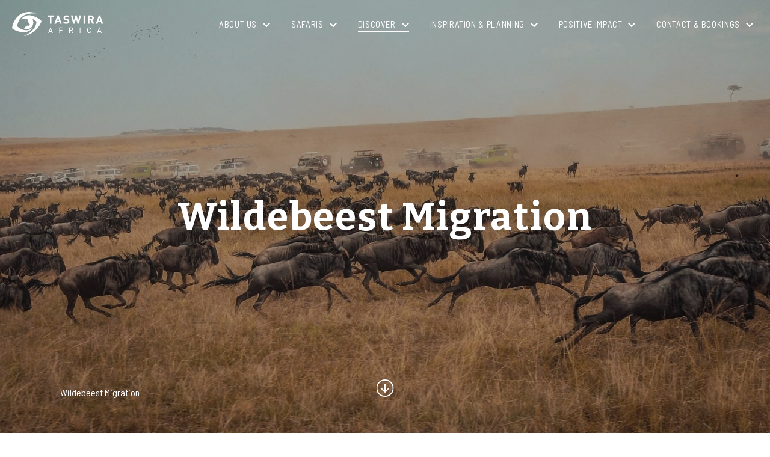

--- FILE ---
content_type: text/html; charset=utf-8
request_url: https://www.taswiraafricasafaris.com/discover/great-migration
body_size: 12411
content:
<!DOCTYPE html>
<!--[if lt IE 7 ]> <html lang="en" class="no-js ie ie6"> <![endif]-->
<!--[if IE 7 ]>    <html lang="en" class="no-js ie ie7"> <![endif]-->
<!--[if IE 8 ]>    <html lang="en" class="no-js ie ie8"> <![endif]-->
<!--[if IE 9 ]>    <html lang="en" class="no-js ie ie9"> <![endif]-->
<!--[if (gt IE 9)|!(IE)]><!-->
<html lang="en" class="no-js">
<!--<![endif]-->
<head>
<meta charset="utf-8">
<meta http-equiv="X-UA-Compatible" content="IE=edge">
<meta name="viewport" content="width=device-width, initial-scale=1">
<title>When and where to see the Wildebeest Migration | Migration Safari</title>

<meta name="description" content="Many travellers come to Tanzania to see the great migration, where over two million wildebeest move through the Serengeti; accompanied by zebra, eland, ...">
<meta name="keywords" content="">
<meta property="og:image" content="https://www.taswiraafricasafaris.com/cd-content/uploads/images/1666894692_lion_taswira_africa.jpg">
<meta property="og:locale" content="en_GB">
<meta property="og:type" content="website">
<meta property="og:title" content="When and where to see the Wildebeest Migration | Migration Safari">
<meta property="og:description" content="Many travellers come to Tanzania to see the great migration, where over two million wildebeest move through the Serengeti; accompanied by zebra, eland, ...">
<meta property="og:url" content="https://www.taswiraafricasafaris.com/discover/great-migration">

<link rel="apple-touch-icon" sizes="180x180" href="https://www.taswiraafricasafaris.com/cd-content/themes/taswira/gui/favicon/apple-touch-icon.png">
<link rel="icon" type="image/png" sizes="32x32" href="https://www.taswiraafricasafaris.com/cd-content/themes/taswira/gui/favicon/favicon-32x32.png">
<link rel="icon" type="image/png" sizes="16x16" href="https://www.taswiraafricasafaris.com/cd-content/themes/taswira/gui/favicon/favicon-16x16.png">
<link rel="manifest" href="/site.webmanifest">
<link rel="mask-icon" href="https://www.taswiraafricasafaris.com/cd-content/themes/taswira/gui/favicon/safari-pinned-tab.svg" color="#e38638">
<meta name="apple-mobile-web-app-title" content="Taswira Africa">
<meta name="application-name" content="Taswira Africa">
<meta name="msapplication-TileColor" content="#e38638">
<meta name="theme-color" content="#ffffff">

<meta name="google-site-verification" content="Ccx_tDKfiFcT0FPH3t9TbaF_yN5Wrb-2zmQxjYabI4M">

<link rel="stylesheet" type="text/css" href="https://www.taswiraafricasafaris.com/cd-content/themes/taswira/css/layout.min.css?v=27">

<!--[if lt IE 9]>
<script src="http://oss.maxcdn.com/libs/html5shiv/3.7.0/html5shiv.js"></script>
<script src="http://oss.maxcdn.com/libs/respond.js/1.4.2/respond.min.js"></script>
<![endif]-->
<!--[if lt IE 8]>
<link rel="stylesheet" type="text/css" href="https://www.taswiraafricasafaris.com/cd-content/themes/taswira/css/bootstrap-ie7.css">
<![endif]-->

<link rel="canonical" href="https://www.taswiraafricasafaris.com/discover/great-migration">
<link type="text/css" href="https://fonts.googleapis.com/css2?family=Barlow+Semi+Condensed:wght@400;600&amp;family=Bitter:ital,wght@0,400;0,700;1,400&amp;display=swap" rel="stylesheet">
<style type="text/css">
@media screen and (max-width: 767px){
	#banner-01 { background-image: url('https://www.taswiraafricasafaris.com/cd-content/uploads/images/thumb_1646349985_wilderbeest_migration.jpg'); }
}
@media screen and (min-width: 768px){
	#banner-01 { background-image: url('https://www.taswiraafricasafaris.com/cd-content/uploads/images/wilderbeest_migration.jpg'); }
}
.ie6 #banner-01, .ie7 #banner-01, .ie8 #banner-01 { background-image: url('https://www.taswiraafricasafaris.com/cd-content/uploads/images/wilderbeest_migration.jpg'); }
</style>
<script>
var GUIDIR = 'https://www.taswiraafricasafaris.com/cd-content/themes/taswira/gui/', IMGDIR = 'https://www.taswiraafricasafaris.com/cd-content/uploads/images/', FILEDIR = 'https://www.taswiraafricasafaris.com/cd-content/uploads/files/', BASEDIR = '/';
</script>
</head>

<body class="cms-discover sec-discover sid-great-migration">
	<a class="anchor" id="top"></a>
	<header id="top-nav" class="header abovex">
		<nav class="navbar navbar-expand-lgb">
			<div class="container-fluid">

				<a class="navbar-brand" href="https://www.taswiraafricasafaris.com/"><svg xmlns="http://www.w3.org/2000/svg" viewBox="0 0 152 40" height="40" width="152"><path d="M26.55 17.935a.371.371 0 00.313-.031c.094-.062.031-.218 0-.28-.125-.374-.281-.374-.813-.343.125.311.25.561.5.654zM23.643 4.098a43 43 0 0117.106-1.4 28.435 28.435 0 00-19.577-1.683 79.287 79.287 0 00-4.628 6.981 21.468 21.468 0 017.099-3.898zM22.235 15.85c.063 0-.031-.28-.094-.405a3.631 3.631 0 01-.188-.623.465.465 0 01.188-.467.68.68 0 01.563-.156c.25 0 .469.125.532.093.125-.093-.719-.654-1.282-.5a.764.764 0 00-.407 1.122 3.385 3.385 0 00.688.936zM9.851 32.053c.594.187 1.157.343 1.783.53a44.041 44.041 0 011.095-5.579 26.661 26.661 0 01-2.6-1.932 29.224 29.224 0 00-.278 6.981z" class="head-logo-colour" fill="#3d3234"/><path d="M36.965 7.339c-4.253-1.745-7.912-2.213-10.789-1.745-2.033.343-7.631 1.652-10.82 6.389a2.592 2.592 0 00.657.374c-.094-.218.031-.561-.125-.748.438.125.625.436 1.095.561.063-.218.188-.717-.031-.9.344 0 .844.748.907.686.094-.093.188-.5-.188-1a1.377 1.377 0 011 .748c-.031-.343.156-.592.031-.9.5.249.532.623 1 .966a1.421 1.421 0 00.125-1c.375.187.469.53.594.966a6.144 6.144 0 00.782-1.34s.031 1.558.125 1.4c.25-.467.563-1.028.969-1.153a1.665 1.665 0 00-.156 1.028 1.9 1.9 0 01.938-.841c-.125.187-.281.623-.188.748a3.087 3.087 0 011.814-.405c-.594.374-.688.841-.657.935a2.261 2.261 0 011.876-.062c-.688.125-.782.249-.907.467a2.519 2.519 0 011.814.5c-.719.031-1.126.125-1.22.249a8.383 8.383 0 011.376.53 2.532 2.532 0 00-1.032.156 2.78 2.78 0 011.22.81 3.373 3.373 0 00-.969-.031.568.568 0 00-.469.312c-.063.187.188.249.313.343a4.6 4.6 0 011.405 2.088 3.56 3.56 0 00.813 1.122c.313.343.657.654.938 1.028.156.249.375.436.375.717a.753.753 0 01-.407.561c-.188.062-.219.187-.281.374a1.485 1.485 0 01-.751 1.153c-.125.062-.25.062-.281.218-.094.405-.25.53-.688.654a1.347 1.347 0 01-.938-.093 2.99 2.99 0 01-.532-.561.7.7 0 00-.532-.343c-.156.031-.219.093-.219.249a7.038 7.038 0 01-.281 1.621 1.845 1.845 0 00-.219-.5 1.834 1.834 0 01-.219.9c-.094-.125-.219-.343-.375-.53a3.407 3.407 0 00-.594.81 2.145 2.145 0 00-.219-.592c-.188.062-.313.436-.469.686a1.647 1.647 0 00-.188-.686c-.188.156-.344.779-.438.779-.125-.156-.25-.28-.344-.405a4.092 4.092 0 00-.344.9c-.063-.218-.063-.343-.25-.405-.125.841-.063.374-.188 1.34a2.641 2.641 0 00-.469-.654 9.143 9.143 0 00.094 1.87 8.574 8.574 0 00.25.841 11.61 11.61 0 0014.1-15.271 14.286 14.286 0 00-.751-1.558 18.843 18.843 0 012.658 1.247c.188-1.839.438-3.646.719-5.485a1.314 1.314 0 01-.46-.118zM15.605 33.424c.438.062.844.125 1.251.156.125-1.4.313-2.867.563-4.3a20.177 20.177 0 01-1.908-.748 21.241 21.241 0 00.094 4.892zM19.608 40c3.221-.125 10.07-2.182 16.606-7.168q-.141-2.431-.188-4.862A38.329 38.329 0 0119.608 40z" class="head-logo-colour" fill="#3d3234"/><path d="M34.433 26.132a16.228 16.228 0 01-14.2 3.864c.125 1.278.313 2.493.532 3.677 5.035-.56 10.007-2.087 13.668-7.541z" class="head-logo-colour" fill="#3d3234"/><path d="M42.469 10.05a54.314 54.314 0 00-5.035-2.524c-.281 1.839-.5 3.646-.719 5.485a17.572 17.572 0 014.065 3.116c-.094 4.238-1.97 8.29-4.753 11.874q.047 2.431.188 4.862a38.332 38.332 0 005.66-5.236 37.639 37.639 0 007.318-12.217c-1.345-1.869-4.003-3.77-6.724-5.36z" class="head-logo-colour" fill="#d93d2e"/><g><path d="M17.419 29.28a56.105 56.105 0 00-.563 4.3 18.889 18.889 0 003.909.094 45.164 45.164 0 01-.532-3.677 26.533 26.533 0 01-2.814-.717z" class="head-logo-colour" fill="#d93d2e"/><path d="M12.322 5.158c-.063.062-.156.093-.219.156C4.16 11.014.344 22.268.003 26.974a21.011 21.011 0 006.223 3.8c1.157.467 2.377.9 3.628 1.278a29.223 29.223 0 01.281-6.981 25.764 25.764 0 01-1.345-1.278 23.255 23.255 0 017.787-15.8 76.982 76.982 0 014.623-6.98 29.135 29.135 0 00-8.878 4.145z" class="head-logo-colour" fill="#23a3a0"/><path d="M15.481 28.505a21.222 21.222 0 01-2.752-1.5 44.041 44.041 0 00-1.095 5.579h.031c1.282.343 2.627.623 3.94.841a23.361 23.361 0 01-.124-4.92z" class="head-logo-colour" fill="#e38638"/></g><g id="clear-logo"><path transform="translate(-217.006 -83.35)" d="M282.586 91.5v11.375H279.9V91.5h-3.6v-2.4h9.914v2.4z" class="head-logo-fill logo-tas" fill="#fff"/><path transform="translate(-241.335 -83.35)" d="M321.082 102.875l-.813-2.431h-4.91l-.844 2.431H311.7l5.035-13.775h2.127l5.035 13.775zm-3.221-9.692l-1.752 5.017h3.44z" class="head-logo-fill logo-tas" fill="#fff"/><path transform="translate(-273.637 -83.075)" d="M363.735 102.724a6.461 6.461 0 01-5.035-1.808l1.751-1.745a4.539 4.539 0 003.346 1.153c1.595 0 2.439-.592 2.439-1.714a1.4 1.4 0 00-.438-1.153 2.349 2.349 0 00-1.22-.5l-1.657-.218a4.666 4.666 0 01-2.69-1.153 3.665 3.665 0 01-1-2.711c0-2.462 1.814-4.176 4.816-4.176a5.913 5.913 0 014.472 1.621L366.8 92a3.8 3.8 0 00-2.846-.935c-1.439 0-2.127.779-2.127 1.745a1.412 1.412 0 00.407 1 2.319 2.319 0 001.282.53l1.626.218a4.676 4.676 0 012.627 1.06 3.808 3.808 0 011.063 2.929c.032 2.681-2.189 4.177-5.097 4.177z" class="head-logo-fill logo-tas" fill="#fff"/><path transform="translate(-301.815 -83.35)" d="M412.96 102.875h-2.252l-2.533-8.352-2.533 8.352h-2.252L399.7 89.1h2.815l2.127 8.695 2.533-8.695h2.033l2.533 8.695L413.9 89.1h2.815z" class="head-logo-fill logo-tas" fill="#fff"/><path transform="translate(-347.999 -83.35)" d="M466.9 102.875V89.1h2.689v13.775z" class="head-logo-fill logo-tas" fill="#fff"/><path transform="translate(-363.944 -83.35)" d="M497.418 102.875l-2.689-5.485h-1.939v5.485h-2.69V89.1h5.41a4.152 4.152 0 014.472 4.207 3.7 3.7 0 01-2.533 3.615l3.1 5.952zm-2.1-11.375h-2.533v3.646h2.533a1.829 1.829 0 100-3.646z" class="head-logo-fill logo-tas" fill="#fff"/><path transform="translate(-392.809 -83.35)" d="M541.482 102.875l-.813-2.431h-4.91l-.844 2.431H532.1l5.035-13.775h2.127l5.035 13.775zm-3.221-9.692L536.51 98.2h3.44z" class="head-logo-fill logo-tas" fill="#fff"/><g><path transform="translate(-219.137 -127.681)" d="M286 162.694l-.751-2.088h-4.034l-.751 2.088H279.4l3.377-9.194h.813l3.377 9.194zm-2.721-7.791l-1.72 4.862H285z" class="head-logo-fill logo-afr" fill="#fff"/><path transform="translate(-259.205 -127.612)" d="M338.669 154.3v3.366h4.031v.873h-4.034v4.051h-.966v-9.19h5.723v.873h-4.754z" class="head-logo-fill logo-afr" fill="#fff"/><path transform="translate(-295.699 -127.681)" d="M396.085 162.694l-2.1-4.083h-2.22v4.083h-.965V153.5h3.5a2.485 2.485 0 012.721 2.556 2.385 2.385 0 01-2 2.462l2.189 4.176zm-1.845-8.321h-2.471v3.366h2.471a1.635 1.635 0 001.845-1.683 1.666 1.666 0 00-1.845-1.683z" class="head-logo-fill logo-afr" fill="#fff"/><path transform="translate(-334.255 -127.681)" d="M446.9 162.694V153.5h.969v9.194z" class="head-logo-fill logo-afr" fill="#fff"/><path transform="translate(-361.539 -127.474)" d="M489.821 162.549a3.266 3.266 0 01-2.346-.966c-.876-.873-.876-1.776-.876-3.709s0-2.836.876-3.709a3.266 3.266 0 012.346-.966 3.093 3.093 0 013.19 2.743h-1a2.234 2.234 0 00-3.784-1.215c-.594.592-.657 1.215-.657 3.148s.063 2.556.657 3.148a2.248 2.248 0 001.595.654 2.218 2.218 0 002.22-1.87h.969a3.114 3.114 0 01-3.19 2.742z" class="head-logo-fill logo-afr" fill="#fff"/><path transform="translate(-397.415 -127.681)" d="M545.4 162.694l-.751-2.088h-4.034l-.751 2.088H538.8l3.377-9.194h.813l3.378 9.194zm-2.752-7.791l-1.72 4.862h3.44z" class="head-logo-fill logo-afr" fill="#fff"/></g><g><path d="M26.493 17.934a.483.483 0 00.325-.03c.077-.063.03-.2.015-.264-.123-.37-.294-.37-.804-.34a.898.898 0 00.464.634zM22.052 14.362a.784.784 0 01.542-.17c.232.015.48.14.51.108.123-.108-.712-.634-1.267-.51a.748.748 0 00-.4 1.113 5.144 5.144 0 00.742.943c.062 0-.047-.278-.093-.418a2.892 2.892 0 01-.2-.618.429.429 0 01.166-.448z" class="head-logo-white" stroke-width=".667" fill="#fff"/><path d="M34.33 26.145a16.173 16.173 0 01-14.165 3.85 19.39 19.39 0 01-2.783-.727c-.65-.217-1.283-.48-1.918-.758a20.607 20.607 0 01-2.752-1.5 22.765 22.765 0 01-2.601-1.947c-.467-.4-.912-.835-1.345-1.268-.108-1.515 1.082-10.128 7.763-15.819a20.325 20.325 0 017.05-3.896c8.397-2.69 17.074-1.408 17.074-1.408a28.422 28.422 0 00-28.344 2.475c-.077.046-.14.108-.217.154C4.16 11.023.34 22.264 0 26.981A21.336 21.336 0 006.202 30.8a37 37 0 003.634 1.283c.572.17 1.175.34 1.778.51a.057.057 0 01.047.016 34.824 34.824 0 003.927.835c.418.062.835.124 1.237.17a18.774 18.774 0 003.882.092c5.025-.572 9.972-2.134 13.623-7.561z" class="head-logo-white" stroke-width=".667" fill="#fff"/><path d="M42.34 10.032a47.498 47.498 0 00-5.01-2.52c-.154-.063-.31-.124-.448-.186C32.63 5.58 28.981 5.115 26.104 5.58c-2.025.325-7.608 1.667-10.793 6.386a2.067 2.067 0 00.667.356c-.108-.217.015-.573-.14-.743.433.124.635.433 1.083.572.062-.216.17-.711-.03-.896.355 0 .85.757.911.695a.874.874 0 00-.2-1.005 1.353 1.353 0 01.99.758c-.03-.325.14-.6.03-.913.496.263.542.619 1.006.96a1.405 1.405 0 00.123-.99c.356.17.467.51.588.959a6.993 6.993 0 00.757-1.33s.031 1.562.14 1.407c.247-.467.557-1.036.959-1.144a1.701 1.701 0 00-.14 1.035 1.787 1.787 0 01.943-.835c-.123.2-.262.619-.185.758a3.073 3.073 0 011.81-.4c-.6.355-.681.85-.65.927a2.338 2.338 0 011.886-.077c-.666.108-.757.248-.912.448a2.534 2.534 0 011.794.48c-.712.015-1.113.123-1.206.263a7.576 7.576 0 011.391.541 2.464 2.464 0 00-1.051.17 3.001 3.001 0 011.222.79 3.307 3.307 0 00-.96-.032.592.592 0 00-.479.325c-.062.186.185.248.31.34a4.853 4.853 0 011.422 2.088 3.427 3.427 0 00.804 1.129 8.382 8.382 0 01.928 1.036c.155.232.371.432.371.726a.697.697 0 01-.4.557c-.185.062-.232.186-.278.356a1.534 1.534 0 01-.757 1.144c-.14.062-.263.062-.295.217-.092.4-.247.526-.695.65a1.31 1.31 0 01-.943-.108 3.772 3.772 0 01-.542-.573c-.2-.247-.31-.324-.525-.324a.232.232 0 00-.217.262 5.767 5.767 0 01-.278 1.624 2.701 2.701 0 00-.2-.51 2.134 2.134 0 01-.2.897 6.12 6.12 0 01-.356-.526 3.728 3.728 0 00-.587.805 1.73 1.73 0 00-.2-.572c-.17.062-.31.417-.467.68a1.55 1.55 0 00-.2-.696c-.2.155-.356.773-.448.773a2.852 2.852 0 00-.356-.387 3.68 3.68 0 00-.34.913c-.062-.217-.062-.34-.263-.4-.123.85-.046.386-.185 1.345a3.33 3.33 0 00-.467-.667 7.615 7.615 0 00.093 1.886 5.78 5.78 0 00.263.835 11.343 11.343 0 007.469-.355 11.538 11.538 0 006.587-14.922 15.78 15.78 0 00-.727-1.547 19.996 19.996 0 012.66 1.267 17.958 17.958 0 014.051 3.108c-.093 4.237-1.964 8.304-4.735 11.891A38.669 38.669 0 0119.578 40c3.217-.108 10.036-2.196 16.562-7.16a39.418 39.418 0 005.647-5.228 38.147 38.147 0 007.298-12.231c-1.363-1.84-4.008-3.756-6.745-5.35z" class="head-logo-white" stroke-width=".667" fill="#fff"/></g></g></svg></a>

				<button class="navbar-toggler collapsed" data-toggle="collapse" type="button" data-target="#navbar-main" aria-controls="navbar-main" aria-expanded="false" aria-label="Toggle navigation">
					<span class="toggle-text">
						<span class="closed">Menu</span>
						<span class="open">Close</span>
					</span>
					<span class="gburger">
						<span class="burger-bar burger-bar-1"></span>
						<span class="burger-bar burger-bar-2"></span>
						<span class="burger-bar burger-bar-3"></span>
						<span class="burger-bar burger-bar-4"></span>
					</span>
				</button>

				<div class="navbar-collapse collapse" id="navbar-main">

					<ul class="navbar-nav ml-auto">
<li class="nav-item first item-01 p-home t-index">
	<a href="https://www.taswiraafricasafaris.com/" title="Safaris in Tanzania" class="nav-link"><span class="nav-text">Home</span></a>
</li>
<li class="nav-item item-02 p-about t-placeholder dropdown">
	<a href="#" title="About Us | Taswira Africa Safaris" class="nav-link dd-toggle placeholder"><span class="nav-text">About Us</span></a>
	<ul class="dropdown-menu">
			<li class="nav-item first item-01">
				<a href="https://www.taswiraafricasafaris.com/about/who-we-are" title="Locally Tanzania Safari owned" class="nav-link"><span class="nav-text">Who We Are</span></a>
			</li>
			<li class="nav-item last item-02">
				<a href="https://www.taswiraafricasafaris.com/about/why-taswira" title="Taswira Africa Safaris | Tanzania Safari" class="nav-link"><span class="nav-text">Why Taswira?</span></a>
			</li>
			</ul>
</li>
<li class="nav-item item-03 p-safaris t-safaris-top dropdown">
	<a href="https://www.taswiraafricasafaris.com/safaris" title="Tanzania Safaris" class="nav-link dd-toggle"><span class="nav-text">Safaris</span></a>
	<ul class="dropdown-menu">
			<li class="nav-item first item-01 dropdown-submenu">
				<a href="https://www.taswiraafricasafaris.com/safaris/active" title="14 Days African Walking Safari" class="nav-link dd-toggle"><span class="nav-text">Active</span></a>
				<ul class="dropdown-menu">
						<li class="nav-item first item-01">
							<a href="https://www.taswiraafricasafaris.com/safaris/active/adventurous-safari-15-day-tour" title="Adventurous Safari - 15 Day Tour" class="nav-link"><span class="nav-text">Adventurous Safari - 15 Day Tour</span></a>
						</li>
						<li class="nav-item last item-02">
							<a href="https://www.taswiraafricasafaris.com/safaris/active/lakes-and-wildlife-12-day-tour" title="Lakes &amp; Wildlife Safari 12 Day Tour" class="nav-link"><span class="nav-text">Lakes &amp; Wildlife - 12 Day Tour</span></a>
						</li>
						</ul>
			</li>
			<li class="nav-item item-02 dropdown-submenu">
				<a href="https://www.taswiraafricasafaris.com/safaris/family" title="Family safari in Tanzania" class="nav-link dd-toggle"><span class="nav-text">Family</span></a>
				<ul class="dropdown-menu">
						<li class="nav-item first item-01">
							<a href="https://www.taswiraafricasafaris.com/safaris/family/bush-beach-family-safari-19-day-tour" title="Bush to Beach Family Safari - 19 Day Tour" class="nav-link"><span class="nav-text">Bush to Beach Family Safari - 19 Day Tour</span></a>
						</li>
						<li class="nav-item last item-02">
							<a href="https://www.taswiraafricasafaris.com/safaris/family/culture-and-wildlife-safari-7-day-tour" title="Culture and Wildlife Safari - 7 Day Tour" class="nav-link"><span class="nav-text">Culture &amp; Wildlife Safari - 7 Day Tour</span></a>
						</li>
						</ul>
			</li>
			<li class="nav-item item-03 dropdown-submenu">
				<a href="https://www.taswiraafricasafaris.com/safaris/ultimate-luxury" title="Ultimate Luxury Safari" class="nav-link dd-toggle"><span class="nav-text">Ultimate Luxury</span></a>
				<ul class="dropdown-menu">
						<li class="nav-item first last item-01">
							<a href="https://www.taswiraafricasafaris.com/safaris/ultimate-luxury/ultimate-luxury-safari-15-day-tour" title="Ultimate Luxury Safari - 15 Day Tour" class="nav-link"><span class="nav-text">Ultimate Luxury Safari- 15 Day Tour</span></a>
						</li>
						</ul>
			</li>
			<li class="nav-item item-04 dropdown-submenu">
				<a href="https://www.taswiraafricasafaris.com/safaris/migration" title="The great Wildebeest migration" class="nav-link dd-toggle"><span class="nav-text">Migration</span></a>
				<ul class="dropdown-menu">
						<li class="nav-item first item-01">
							<a href="https://www.taswiraafricasafaris.com/safaris/migration/migration-calving-season-8-day-tour" title="MIGRATION CALVING SEASON - 8 DAY TOUR" class="nav-link"><span class="nav-text">Migration Calving Season - 8 Day Tour</span></a>
						</li>
						<li class="nav-item last item-02">
							<a href="https://www.taswiraafricasafaris.com/safaris/migration/migration-river-crossing-7-day-tour" title="Migration River Crossing - 7 Day Tour" class="nav-link"><span class="nav-text">Migration River Crossing - 7 Day Tour</span></a>
						</li>
						</ul>
			</li>
			<li class="nav-item item-05 dropdown-submenu">
				<a href="https://www.taswiraafricasafaris.com/safaris/bird-watching" title="Bird Watching Trips and Safaris" class="nav-link dd-toggle"><span class="nav-text">Bird Watching</span></a>
				<ul class="dropdown-menu">
						<li class="nav-item first item-01">
							<a href="https://www.taswiraafricasafaris.com/safaris/bird-watching/tanzania-best-birding-safari-19-day-tour" title="Tanzania Best of Birding Safari &ndash; 19 Day Tour" class="nav-link"><span class="nav-text">Tanzania Best of Birding Safari &ndash; 19 Day Tour</span></a>
						</li>
						<li class="nav-item last item-02">
							<a href="https://www.taswiraafricasafaris.com/safaris/bird-watching/tanzania-birds-and-wildlife-safari-10-day-tour" title="Tanzania Birds and Wildlife Safari - 10 Day Tour" class="nav-link"><span class="nav-text">Tanzania Birds and Wildlife Safari - 10 Day Tour</span></a>
						</li>
						</ul>
			</li>
			<li class="nav-item item-06 dropdown-submenu">
				<a href="https://www.taswiraafricasafaris.com/safaris/romantic" title="Romantic Safari &amp; Beach" class="nav-link dd-toggle"><span class="nav-text">Romantic</span></a>
				<ul class="dropdown-menu">
						<li class="nav-item first item-01">
							<a href="https://www.taswiraafricasafaris.com/safaris/romantic/luxurious-romantic-safari-11-day-tour" title="Luxurious Romantic Safari - 11 Day Tour" class="nav-link"><span class="nav-text">Luxurious Romantic Safari - 11 Day Tour</span></a>
						</li>
						<li class="nav-item last item-02">
							<a href="https://www.taswiraafricasafaris.com/safaris/romantic/romantic-serengeti-and-zanzibar-12-day-tour" title="Romantic Serengeti and Zanzibar - 12 Day Tour" class="nav-link"><span class="nav-text">Romantic Serengeti and Zanzibar - 12 Day Tour</span></a>
						</li>
						</ul>
			</li>
			<li class="nav-item item-07 dropdown-submenu">
				<a href="https://www.taswiraafricasafaris.com/safaris/classic" title="Classic Safari itinerary" class="nav-link dd-toggle"><span class="nav-text">Classic</span></a>
				<ul class="dropdown-menu">
						<li class="nav-item first item-01">
							<a href="https://www.taswiraafricasafaris.com/safaris/classic/classic-african-safari-7-day-tour" title="Classic African Safari - 7 Day Tour" class="nav-link"><span class="nav-text">Classic African Safari - 7 Day Tour</span></a>
						</li>
						<li class="nav-item item-02">
							<a href="https://www.taswiraafricasafaris.com/safaris/classic/ultimate-tanzania-safari-and-zanzibar-14-day-tour" title="Ultimate Tanzania: Safari and Zanzibar - 14 Day Tour" class="nav-link"><span class="nav-text">Ultimate Tanzania: Safari and Zanzibar - 14 Day Tour</span></a>
						</li>
						<li class="nav-item last item-03">
							<a href="https://www.taswiraafricasafaris.com/safaris/classic/southern-explorer-11-day-tour" title="Southern Explorer - 11 Day Tour" class="nav-link"><span class="nav-text">Southern Explorer - 11 Day Tour</span></a>
						</li>
						</ul>
			</li>
			<li class="nav-item item-08 dropdown-submenu">
				<a href="https://www.taswiraafricasafaris.com/safaris/seniors" title="Senior Safari in Tanzania" class="nav-link dd-toggle"><span class="nav-text">Seniors</span></a>
				<ul class="dropdown-menu">
						<li class="nav-item first item-01">
							<a href="https://www.taswiraafricasafaris.com/safaris/seniors/ultimate-tanzania-21-day-tour" title="Ultimate Tanzania &ndash; 21 Day Tour" class="nav-link"><span class="nav-text">Ultimate Tanzania &ndash; 21 Day Tour</span></a>
						</li>
						<li class="nav-item last item-02">
							<a href="https://www.taswiraafricasafaris.com/safaris/seniors/best-tanzania-safari-10-day-tour" title="Best of Tanzania Safari - 10 Day Tour" class="nav-link"><span class="nav-text">Best of Tanzania Safari - 10 Day Tour</span></a>
						</li>
						</ul>
			</li>
			<li class="nav-item item-09 dropdown-submenu">
				<a href="https://www.taswiraafricasafaris.com/safaris/accessible" title="Accessible Safari" class="nav-link dd-toggle"><span class="nav-text">Accessible</span></a>
				<ul class="dropdown-menu">
						<li class="nav-item first last item-01">
							<a href="https://www.taswiraafricasafaris.com/safaris/accessible/accessible-tanzania-10-day-tour" title="Accessible Tanzania - 10 Day Tour" class="nav-link"><span class="nav-text">Accessible Tanzania - 10 Day Tour</span></a>
						</li>
						</ul>
			</li>
			<li class="nav-item item-10 dropdown-submenu">
				<a href="https://www.taswiraafricasafaris.com/safaris/photography" title="Photography Safari" class="nav-link dd-toggle"><span class="nav-text">Photography</span></a>
				<ul class="dropdown-menu">
						<li class="nav-item first last item-01">
							<a href="https://www.taswiraafricasafaris.com/safaris/photography/best-tanzania-photographic-safari-11-day-tour" title="Best of Tanzania Photographic Safari - 11 Day Tour" class="nav-link"><span class="nav-text">Best of Tanzania Photographic Safari - 11 Day Tour</span></a>
						</li>
						</ul>
			</li>
			<li class="nav-item last item-11">
				<a href="https://www.taswiraafricasafaris.com/safaris/special-interest" title="Interests things to do on Safari" class="nav-link"><span class="nav-text">Special Interest</span></a>
			</li>
			</ul>
</li>
<li class="nav-item item-04 p-discover t-placeholder dropdown active">
	<a href="#" title="Discover Tanzania" class="nav-link dd-toggle placeholder"><span class="nav-text">Discover</span></a>
	<ul class="dropdown-menu last-active">
			<li class="nav-item first item-01">
				<a href="https://www.taswiraafricasafaris.com/discover/tanzania" title="Tanzania" class="nav-link"><span class="nav-text">Tanzania</span></a>
			</li>
			<li class="nav-item item-02 dropdown-submenu">
				<a href="#" title="Northern Circuit" class="nav-link dd-toggle placeholder"><span class="nav-text">Northern Circuit</span></a>
				<ul class="dropdown-menu">
						<li class="nav-item first item-01">
							<a href="https://www.taswiraafricasafaris.com/discover/northern-circuit/serengeti-national-park" title="Guide To Serengeti National Park Safari" class="nav-link"><span class="nav-text">Serengeti National Park</span></a>
						</li>
						<li class="nav-item item-02">
							<a href="https://www.taswiraafricasafaris.com/discover/northern-circuit/ngorongoro-crater" title="Guide to Ngorongoro Crater Safari | Things to do in Ngorongoro" class="nav-link"><span class="nav-text">Ngorongoro Crater</span></a>
						</li>
						<li class="nav-item item-03">
							<a href="https://www.taswiraafricasafaris.com/discover/northern-circuit/arusha-national-park" title="Guide to Arusha National Park Safari | Things to do in Arusha" class="nav-link"><span class="nav-text">Arusha National Park</span></a>
						</li>
						<li class="nav-item item-04">
							<a href="https://www.taswiraafricasafaris.com/discover/northern-circuit/tarangire-national-park" title="Guide to Tarangire National Park Safari | Things to do in Tarangire Safari" class="nav-link"><span class="nav-text">Tarangire National Park</span></a>
						</li>
						<li class="nav-item item-05">
							<a href="https://www.taswiraafricasafaris.com/discover/northern-circuit/lake-manyara-national-park" title="Guide to Lake Manyara National Park Safari |Things to do in Lake Manyara" class="nav-link"><span class="nav-text">Lake Manyara National Park</span></a>
						</li>
						<li class="nav-item item-06">
							<a href="https://www.taswiraafricasafaris.com/discover/northern-circuit/lake-natron" title="Guide to Lake Natron Safari | Things to do in Lake Natron" class="nav-link"><span class="nav-text">Lake Natron</span></a>
						</li>
						<li class="nav-item item-07">
							<a href="https://www.taswiraafricasafaris.com/discover/northern-circuit/lake-victoria" title="Guide to Lake Victoria Safari | Things to do in Lake Victoria" class="nav-link"><span class="nav-text">Lake Victoria</span></a>
						</li>
						<li class="nav-item last item-08">
							<a href="https://www.taswiraafricasafaris.com/discover/northern-circuit/arusha" title="Things to do in Arusha | Guide to Arusha Safari" class="nav-link"><span class="nav-text">Arusha</span></a>
						</li>
						</ul>
			</li>
			<li class="nav-item item-03 dropdown-submenu">
				<a href="#" title="Guide to Southern Tanzania | Guide to Ruaha National Park Safaris" class="nav-link dd-toggle placeholder"><span class="nav-text">Southern Circuit</span></a>
				<ul class="dropdown-menu">
						<li class="nav-item first item-01">
							<a href="https://www.taswiraafricasafaris.com/discover/southern-circuit/udzungwa-mountains" title="Guide to Udzungwa Mountains Safari | Guide to Tanzania Southern circuit" class="nav-link"><span class="nav-text">Udzungwa Mountains</span></a>
						</li>
						<li class="nav-item item-02">
							<a href="https://www.taswiraafricasafaris.com/discover/southern-circuit/ruaha-national-park" title="Guide to Ruaha National Park Safari | Tanzania Southern circuit" class="nav-link"><span class="nav-text">Ruaha National Park</span></a>
						</li>
						<li class="nav-item item-03">
							<a href="https://www.taswiraafricasafaris.com/discover/southern-circuit/nyerere-national-park" title="Guide to Selous Nyerere National Park Safari | Safari Southern circuit" class="nav-link"><span class="nav-text">Nyerere National Park</span></a>
						</li>
						<li class="nav-item last item-04">
							<a href="https://www.taswiraafricasafaris.com/discover/southern-circuit/mikumi-national-park" title="Mikumi National Park | Tanzania Southern circuit" class="nav-link"><span class="nav-text">Mikumi National Park</span></a>
						</li>
						</ul>
			</li>
			<li class="nav-item item-04">
				<a href="https://www.taswiraafricasafaris.com/discover/zanzibar" title="Zanzibar Luxury Beach Holiday | Guide to Zanzibar Safari Tours" class="nav-link"><span class="nav-text">Zanzibar</span></a>
			</li>
			<li class="nav-item last item-05 active">
				<a href="https://www.taswiraafricasafaris.com/discover/great-migration" title="When and where to see the Wildebeest Migration | Migration Safari" class="nav-link"><span class="nav-text">The Great Migration</span></a>
			</li>
			</ul>
</li>
<li class="nav-item item-05 p-inspiration-and-planning t-placeholder dropdown">
	<a href="#" title="Safari Inspiration &amp; Planning" class="nav-link dd-toggle placeholder"><span class="nav-text">Inspiration &amp; Planning</span></a>
	<ul class="dropdown-menu">
			<li class="nav-item first item-01">
				<a href="https://www.taswiraafricasafaris.com/inspiration-and-planning/accommodation" title="Guide to Tanzania Safari accommodation | Tailor made Safari in Serengeti" class="nav-link"><span class="nav-text">Accommodation</span></a>
			</li>
			<li class="nav-item item-02">
				<a href="https://www.taswiraafricasafaris.com/inspiration-and-planning/blog" title="Taswira Africa Safaris Blog" class="nav-link"><span class="nav-text">Blog</span></a>
			</li>
			<li class="nav-item item-03">
				<a href="https://www.taswiraafricasafaris.com/inspiration-and-planning/planning" title="Plan a Personalised Safari in Tanzania" class="nav-link"><span class="nav-text">Planning</span></a>
			</li>
			<li class="nav-item item-04">
				<a href="https://www.taswiraafricasafaris.com/inspiration-and-planning/when-travel" title="Best time to go on Safari in Tanzania" class="nav-link"><span class="nav-text">When to Travel</span></a>
			</li>
			<li class="nav-item last item-05">
				<a href="https://www.taswiraafricasafaris.com/inspiration-and-planning/visa-and-travel-safety" class="nav-link"><span class="nav-text">Tanzania Visa</span></a>
			</li>
			</ul>
</li>
<li class="nav-item item-06 p-positive-impact t-placeholder dropdown">
	<a href="#" title="Positive Impact Tanzania safari | Sustainable African Safari" class="nav-link dd-toggle placeholder"><span class="nav-text">Positive Impact</span></a>
	<ul class="dropdown-menu">
			<li class="nav-item first item-01">
				<a href="https://www.taswiraafricasafaris.com/positive-impact/environmental-action" title="Community &amp; Environmental Action support with Taswira African safari" class="nav-link"><span class="nav-text">Environmental Action</span></a>
			</li>
			<li class="nav-item item-02">
				<a href="https://www.taswiraafricasafaris.com/positive-impact/youth-development" title="Taswira Africa Safari Support Youth | Safari &amp; Giving back to the society" class="nav-link"><span class="nav-text">Youth Development</span></a>
			</li>
			<li class="nav-item last item-03">
				<a href="https://www.taswiraafricasafaris.com/positive-impact/sustainable-tourism" title="Things to do for Tanzania Safari" class="nav-link"><span class="nav-text">Sustainable Tourism</span></a>
			</li>
			</ul>
</li>
<li class="nav-item last item-07 p-contact t-contact dropdown">
	<a href="#" title="Tanzania Safari Enquire | Contact Us | Taswira Safaris" class="nav-link dd-toggle"><span class="nav-text">Contact &amp; Bookings</span></a>
	<ul class="dropdown-menu">
			<li class="nav-item first item-01">
				<a href="https://www.taswiraafricasafaris.com/contact" title="Packages for Tanzania Safari" class="nav-link"><span class="nav-text">Contact Us</span></a>
			</li>
			<li class="nav-item item-02">
				<a href="https://www.taswiraafricasafaris.com/contact/bookings" title="Guide before book an African, Tanzania, Safari Holiday" class="nav-link"><span class="nav-text">Bookings</span></a>
			</li>
			<li class="nav-item item-03">
				<a href="https://www.taswiraafricasafaris.com/contact/faqs" title="Frequently Asked Safari Questions" class="nav-link"><span class="nav-text">FAQs</span></a>
			</li>
			<li class="nav-item last item-04">
				<a href="https://www.taswiraafricasafaris.com/contact/travel-agents" title="Safari Travel Partnership | Partnership With Taswira Africa" class="nav-link"><span class="nav-text">Travel Agents</span></a>
			</li>
			</ul>
</li>
</ul>
				</div>


			</div>
		</nav>
	</header>
	<div class="nav-wrap">
	<section id="banner" class="section banner bg-dark banner-internal no-slick">
		
			<div id="banner-01" class="banner-item item active has-large-title has-alt">

				
				<div class="banner-inner">
					<div class="container-fluid">

						
								<h1 class="banner-large-title">Wildebeest Migration</h1>

							
							<div class="banner-alt d-none d-lg-block">
								<p class="banner-alt-text">Wildebeest Migration</p>
															</div>

						
					</div>
				</div>
			</div>

		
		
			<a id="banner-down" class="banner-down" href="#content">Jump to content</a>

		
	</section>

	<a id="content" class="anchor"></a>


	<section id="page" class="section page with-stats text-center">
		<div class="container-fluid">

			
				<h2 class="section-title">The Great Wildebeest Migration</h2>

			
				<div class="big-stats">
					<div class="row justify-content-md-center">
						
							<div class="col-md-6 col-xl-3">
								<div class="bstat-item">

									<h2 class="bstat-heading">
										<span class="bstat-value"
											data-numeric="1"
											data-formatted="0"
											data-to="1000"
											data-decimals="0"
										>1000</span>
										<span class="bstat-title">Squared kilometres covered</span>
									</h2>

									
								</div>
							</div>

						
							<div class="col-md-6 col-xl-3">
								<div class="bstat-item">

									<h2 class="bstat-heading">
										<span class="bstat-value"
											data-numeric="0"
											data-formatted="0"
											data-to="0"
											data-decimals="0"
										>2.2 M</span>
										<span class="bstat-title">Migrating Wildebeests</span>
									</h2>

									
								</div>
							</div>

						
							<div class="col-md-6 col-xl-3">
								<div class="bstat-item">

									<h2 class="bstat-heading">
										<span class="bstat-value"
											data-numeric="0"
											data-formatted="0"
											data-to="0"
											data-decimals="0"
										>300K</span>
										<span class="bstat-title">Zebras, Gazelles and others</span>
									</h2>

									
								</div>
							</div>

						
					</div>
				</div>

			
				<div class="row justify-content-md-center text-left">
					<div class="col-md-10 col-xxl-8">
						
							<div class="content start-big">
								<p><strong>When and where is the best time to witness the Great Migration?</strong></p>

<p>Many travellers come to Tanzania to see the great migration, where over two million wildebeest move through the Serengeti&nbsp;accompanied by zebra, eland, gazelle and impala and into the Masai Mara in Kenya, before returning to Tanzania. This is a circular ongoing event, following the patterns of rainfall. Which part of the journey you wish to be a part of, will decide when you need to travel.</p>

<p>&nbsp;</p>

<p><img alt="" src="/cd-content/uploads/images/WILDEBEEST_MIGRATION_Taswira_Africa%282%29.jpg" style="height:711px; width:900px" /></p>
<!-- Google tag (gtag.js) -->								<div class="clearfix"></div>
							</div>

							
											</div>
				</div>

			
		</div>
	</section>


	<section id="page-sections" class="section page-sections basic-sections bg-stripes bg-full-width">
		<div class="container-fluid">

			
				<div class="ps-item">

					<div class="row justify-content-md-center">
						<div class="col-md-10 col-xxl-8">

							<div class="ps-content">
								<h2 class="content-heading">Ndutu Area</h2>
								<div class="content">
									<p><strong>December - March</strong></p>

<p>Ndutu is&nbsp;located on the edge of the southern Serengeti National Park plains and the northern section of the Ngorongoro Conservation Area. As a result of the Ngorongoro mountain erupting, Ndutu is blessed with rich, fertile soil and is now a perfect breeding site for wildebeest.&nbsp;</p>

<p>When the conditions are just right, the area hosts the annual migration once per year. Calving season occurs when there has been enough rainfall to ensure nutrient-rich grass - a perfect food for a lactating young mother. Wildebeest carve collectively and can postpone their births for up to a month to ensure the conditions are favourable.</p>

<p>Off-road game drives are permitted in Ndutu, making this a truly unique expereince for photographers and wildlife enthusiasts alike. Safe distances between our guests and the wildlife are carefully and respectfully maintained.</p>
									<div class="clearfix"></div>
								</div>

								


								
							</div>
						</div>
					</div>

				</div>

			
				<div class="ps-item">

					<div class="row justify-content-md-center">
						<div class="col-md-10 col-xxl-8">

							<div class="ps-content">
								<h2 class="content-heading">Western Corridor</h2>
								<div class="content">
									<p><strong>April - June&nbsp;</strong></p>

<p>Now the&nbsp;herds travel into the Western Corridor and&nbsp;cross the Grumeti River.&nbsp; Compared to the Mara River crossing later in the year, this is a relatively small event but one of the most exciting. The Grumeti River hosts the Nile crocodile, the largest of the species, making the crossing highly risky&nbsp;for the wildebeests&nbsp;and zebra and a good opportunity&nbsp;for feasting for the crocodiles!&nbsp;</p>

<p>This thrilling&nbsp;experience combines perfectly with a breathtaking&nbsp;Serengeti balloon safari. Enjoy a sunrise flight over the Western Corridor, before descending for a champagne breakfast.&nbsp;</p>
									<div class="clearfix"></div>
								</div>

								


								
							</div>
						</div>
					</div>

				</div>

			
				<div class="ps-item">

					<div class="row justify-content-md-center">
						<div class="col-md-10 col-xxl-8">

							<div class="ps-content">
								<h2 class="content-heading">Mara River</h2>
								<div class="content">
									<p><strong>July&nbsp;- October&nbsp;</strong></p>

<p>This is when the wildebeest are in the northern Serengeti plains, and you have a chance of seeing up to thousands crossing the great Mara River. As the sight of the wildebeest crossing the so dramatic, it is considered by many the most desirable time to see the migration. Watching the frantic herds of the wildebeest migration crossing the Mara River can be very spectacular; there are often scenes of great panic and confusion</p>
									<div class="clearfix"></div>
								</div>

								


								
							</div>
						</div>
					</div>

				</div>

			
		</div>
	</section>


	<section id="cta-section" class="section ctas related text-center">
		<div class="container-fluid">

							<h2 class="section-title">Related Areas</h2>
			
			<div class="ctas-wrapper">
				<div class="row justify-content-md-center">

					
						<div class="s-col col-md-4">
							<a class="cta-item dcta h-over h-zoom-bg"
								href="https://www.taswiraafricasafaris.com/discover/northern-circuit/ngorongoro-crater"
									style="background-image: url('https://www.taswiraafricasafaris.com/cd-content/uploads/images/ngorongoro_taswira_africa.jpeg">

								<div class="cta-inner h-overlay">

										<h2 class="cta-title">Ngorongoro</h2>

								</div>
							</a>
						</div>

					
						<div class="s-col col-md-4">
							<a class="cta-item dcta h-over h-zoom-bg"
								href="https://www.taswiraafricasafaris.com/discover/northern-circuit/serengeti-national-park"
									style="background-image: url('https://www.taswiraafricasafaris.com/cd-content/uploads/images/1646373898_amar-yashlaha-sagxvk6bnfc-unsplash.jpg">

								<div class="cta-inner h-overlay">

										<h2 class="cta-title">Serengeti</h2>

								</div>
							</a>
						</div>

					
						<div class="s-col col-md-4">
							<a class="cta-item dcta h-over h-zoom-bg"
								href="https://www.taswiraafricasafaris.com/discover/northern-circuit/arusha-national-park"
									style="background-image: url('https://www.taswiraafricasafaris.com/cd-content/uploads/images/img_20200427_213850.jpg">

								<div class="cta-inner h-overlay">

										<h2 class="cta-title">Arusha National Park</h2>

								</div>
							</a>
						</div>

									</div>
			</div>
		</div>
	</section>

<footer id="footer" class="footer">
	<div class="container-fluid">
		<div class="footer-top">
			<div class="row">
				<div class="col-xl-7">
					
					<div class="row">
						<div class="col-md"><div class="ft-content ft-1"><h2>Safaris</h2>

<ul>
	<li><a href="/safaris/classic">Classic</a></li>
	<li><a href="/safaris/active">Active</a></li>
	<li><a href="/safaris/migration">Migration</a></li>
	<li><a href="/safaris/family">Family</a></li>
	<li><a href="/safaris/romantic">Romantic</a></li>
	<li><a href="/safaris/seniors">Seniors</a></li>
	<li><a href="/safaris/accessible">Accessible</a></li>
	<li><a href="/safaris/bird-watching">Bird Watching</a></li>
	<li><a href="/safaris/ultimate-luxury">Ultra Luxury</a></li>
</ul><div class="clearfix"></div>
</div></div>
						<div class="col-md"><div class="ft-content ft-2"><h2>Discover</h2>

<ul>
	<li><a href="/discover/tanzania">Tanzania</a></li>
	<li><a href="/discover/northern-circuit">Northern Circuit</a></li>
	<li><a href="/discover/southern-circuit">Southern Circuit</a></li>
	<li><a href="https://www.taswiraafricasafaris.com/discover/zanzibar">Zanzibar</a></li>
</ul>

<h2>Inspiration &amp; Planning</h2>

<ul>
	<li><a href="/inspiration-and-planning/accommodation">Accommodation</a></li>
	<li><a href="/inspiration-and-planning/planning">Planning</a></li>
	<li><a href="/inspiration-and-planning/when-travel">When to Travel</a></li>
	<li><a href="/inspiration-and-planning/blog">Blog</a></li>
</ul><div class="clearfix"></div>
</div></div>
						<div class="col-md"><div class="ft-content ft-3"><h2>Positive Impact</h2>

<ul>
	<li><a href="/positive-impact/environmental-action">Environmental Action</a></li>
	<li><a href="/positive-impact/youth-development">Youth Development</a></li>
	<li><a href="/positive-impact/sustainable-tourism">Sustainable Tourism</a></li>
</ul>

<h2>Contact &amp; Bookings</h2>

<ul>
	<li><a href="/contact">Contact Us</a></li>
	<li><a href="/contact/faqs">FAQs</a></li>
	<li><a href="/contact/bookings">Bookings</a></li>
	<li><a href="https://www.taswiraafricasafaris.com/contact/httpswwwtaswiraafricasafariscomcontacthttpswwwtaswiraafricasafariscom">Covid-19 Statement</a></li>
	<li><a href="/terms-and-conditions">Terms &amp; Conditions</a></li>
</ul><div class="clearfix"></div>
</div></div>
					</div>
				</div>

				<div class="col-md-6 col-lg-4 col-xl-3">
					<div class="ft-content ft-4 stay-open">
						<h2>Contact Us</h2>
						<p>Call Us On<br />
								<a class="ft-phone" href="tel:-255-764-288-930">+ 255 764 288 930</a>
</p>
						<p>Email Us At<br />
							<a class="ft-email" href="/cdn-cgi/l/email-protection#0d64636b624d796c7e7a647f6c6c6b7f646e6c7e6c6b6c7f647e236e6260"><span class="__cf_email__" data-cfemail="6d04030b022d190c1e1a041f0c0c0b1f040e0c1e0c0b0c1f041e430e0200">[email&#160;protected]</span></a></p>
						<p class="social-title">Find Us Online</p>
						<ul class="list-inline social-links">
							<li class="list-inline-item"><a class="social-icon icon-social-facebook" href="https://www.facebook.com/taswiraafricasafaris/"
								target="_blank"><span class="sr-only">Facebook</span></a></li>
							<li class="list-inline-item"><a class="social-icon icon-social-instagram" href="https://www.instagram.com/taswiraafricasafaris/"
								target="_blank"><span class="sr-only">Instagram</span></a></li>
							<li class="list-inline-item"><a class="social-icon  icon-social-tripadvisor" href="ihttps://www.tripadvisor.co.uk/Attraction_Review-g297913-d15051979-Reviews-Taswira_Africa-Arusha_Arusha_Region.html"
								target="_blank"><span class="sr-only">TripAdvisor</span></a></li>
							<li class="list-inline-item"><a class="social-icon  icon-social-youtube" href="https://www.youtube.com/channel/UChlvfIyCOoTAPZGwLoFvbsA?view_as=subscriber"
								target="_blank"><span class="sr-only">Youtube</span></a></li>
						</ul>
					</div>
				</div>

				<div class="col-md-6 col-lg-4 col-xl-2">
					<a class="anchor" id="newsletter"></a>
					<div class="ft-content ft-5 stay-open">
						<p>Newsletter Signup&nbsp;</p>

<div class="TA_certificateOfExcellence" id="TA_certificateOfExcellence24">&nbsp;</div><div class="clearfix"></div>

						
													<div>
								<form id="footer-newsletter" class="form newsletter-form"
									action="https://www.taswiraafricasafaris.com/discover/great-migration#newsletter" method="post"
									data-source="footer-form">
									<input type="hidden" name="nl-source" value="foot">
									<input type="hidden" name="nl-recaptcha_token" value="">

									<div class="form-group email">
										<label for="nl-email">Email</label>
										<input name="nl-email" id="nl-email" class="form-control email" value="" type="email">
										<p class="message">Please do not fill in the above field to help us identify genuine requests.</p>
									</div>

									<div class="form-group">
										<label class="infield" for="nl-carrier"><span class="d-xl-none d-xxxl-inline">Your </span>Email<span class="d-xl-none d-xxxl-inline"> Address</span></label>
										<input type="email" class="form-control" id="nl-carrier" name="nl-carrier" value="" required>
										<button class="btn btn-newsletter-addon" type="submit"><span class="sr-only">Submit</span></button>
									</div>

									<label class="error" for="nl-carrier"></label>
								</form>
							</div>
						
						
						<div class="footer-logo"><img src="https://www.taswiraafricasafaris.com/cd-content/themes/taswira/gui/svg/taswira-footer-logo.svg" class="img-fluid" alt=""></div>

					</div>
				</div>
			</div>
		</div>
		<div class="footer-foot">
			<div class="row">
				<div class="col foot-copyright"><p>&copy;&nbsp;2026 TASWIRA AFRICA LIMITED.&nbsp; &nbsp; &nbsp; &nbsp; &nbsp; &nbsp; &nbsp; &nbsp; &nbsp; &nbsp; &nbsp;&nbsp;&nbsp;&nbsp; &nbsp; &nbsp;&nbsp;<a href="https://www.tanzaniatourism.go.tz/en/operators/licensed"><img alt="" src="/cd-content/uploads/images/Taswira_-_TTB_TANZANIA%282%29.png" style="height:81px; width:110px" /></a> &nbsp; &nbsp; <a href="https://tatotz.org/"><img alt="" src="/cd-content/uploads/images/Taswira-Tato_Tanzania%282%29.png" style="height:72px; width:110px" /></a>&nbsp; &nbsp; <a href="https://amref.org/tanzania/"><img alt="" src="/cd-content/uploads/images/amref-_Taswira.png" style="height:95px; width:95px" /></a>&nbsp; &nbsp; &nbsp; &nbsp; &nbsp; &nbsp; &nbsp; &nbsp; &nbsp; &nbsp; &nbsp; &nbsp; &nbsp; &nbsp; &nbsp; &nbsp; &nbsp; &nbsp; &nbsp; &nbsp; &nbsp; &nbsp; &nbsp; &nbsp; &nbsp; &nbsp; &nbsp; &nbsp; &nbsp; &nbsp; &nbsp; &nbsp; &nbsp; &nbsp; &nbsp; &nbsp; &nbsp; &nbsp; &nbsp; &nbsp; &nbsp; &nbsp; &nbsp;</p><div class="clearfix"></div>
</div>
				<div class="col-md-auto foot-credits">
					<p>
						<a href="https://cleardesign.co.uk/" target="_blank" title="Website design Shropshire">Website by <strong>Clear</strong></a>
					</p>
				</div>
			</div>
		</div>
	</div>

</footer>

</div><!-- .nav-wrap -->

<a id="back-top" class="back-top d-none d-sm-block" href="#top">
	Back To Top
</a>


<script data-cfasync="false" src="/cdn-cgi/scripts/5c5dd728/cloudflare-static/email-decode.min.js"></script><script type="text/javascript" src="https://ajax.googleapis.com/ajax/libs/jquery/3.5.1/jquery.min.js"></script>
<script type="text/javascript" src="https://www.google.com/recaptcha/api.js?render=6Ld3kr8bAAAAAGc-DQaaAOTHVdcLnHCxouM8Lmrk"></script>
<script type="text/javascript" src="https://www.taswiraafricasafaris.com/cd-content/themes/taswira/js/common.min.js?v=16"></script>

<!-- Global site tag (gtag.js) - Google Analytics -->
<script async src="https://www.googletagmanager.com/gtag/js?id=UA-84071945-1"></script>
<script>
 window.dataLayer = window.dataLayer || [];
 function gtag(){dataLayer.push(arguments);}
 gtag('js', new Date());

 gtag('config', 'UA-84071945-1');
</script>


<script id="mcjs">!function(c,h,i,m,p){m=c.createElement(h),p=c.getElementsByTagName(h)[0],m.async=1,m.src=i,p.parentNode.insertBefore(m,p)}(document,"script","https://chimpstatic.com/mcjs-connected/js/users/0e6125193cea4348ce2789eca/fed834553ce05393fe7a05841.js");</script>


<script defer src="https://static.cloudflareinsights.com/beacon.min.js/vcd15cbe7772f49c399c6a5babf22c1241717689176015" integrity="sha512-ZpsOmlRQV6y907TI0dKBHq9Md29nnaEIPlkf84rnaERnq6zvWvPUqr2ft8M1aS28oN72PdrCzSjY4U6VaAw1EQ==" data-cf-beacon='{"version":"2024.11.0","token":"a8afc69f97ff43ffbd65af9ab15cd80f","r":1,"server_timing":{"name":{"cfCacheStatus":true,"cfEdge":true,"cfExtPri":true,"cfL4":true,"cfOrigin":true,"cfSpeedBrain":true},"location_startswith":null}}' crossorigin="anonymous"></script>
</body>
</html>


--- FILE ---
content_type: text/html; charset=utf-8
request_url: https://www.google.com/recaptcha/api2/anchor?ar=1&k=6Ld3kr8bAAAAAGc-DQaaAOTHVdcLnHCxouM8Lmrk&co=aHR0cHM6Ly93d3cudGFzd2lyYWFmcmljYXNhZmFyaXMuY29tOjQ0Mw..&hl=en&v=N67nZn4AqZkNcbeMu4prBgzg&size=invisible&anchor-ms=20000&execute-ms=30000&cb=c0clqlrqaxs2
body_size: 48644
content:
<!DOCTYPE HTML><html dir="ltr" lang="en"><head><meta http-equiv="Content-Type" content="text/html; charset=UTF-8">
<meta http-equiv="X-UA-Compatible" content="IE=edge">
<title>reCAPTCHA</title>
<style type="text/css">
/* cyrillic-ext */
@font-face {
  font-family: 'Roboto';
  font-style: normal;
  font-weight: 400;
  font-stretch: 100%;
  src: url(//fonts.gstatic.com/s/roboto/v48/KFO7CnqEu92Fr1ME7kSn66aGLdTylUAMa3GUBHMdazTgWw.woff2) format('woff2');
  unicode-range: U+0460-052F, U+1C80-1C8A, U+20B4, U+2DE0-2DFF, U+A640-A69F, U+FE2E-FE2F;
}
/* cyrillic */
@font-face {
  font-family: 'Roboto';
  font-style: normal;
  font-weight: 400;
  font-stretch: 100%;
  src: url(//fonts.gstatic.com/s/roboto/v48/KFO7CnqEu92Fr1ME7kSn66aGLdTylUAMa3iUBHMdazTgWw.woff2) format('woff2');
  unicode-range: U+0301, U+0400-045F, U+0490-0491, U+04B0-04B1, U+2116;
}
/* greek-ext */
@font-face {
  font-family: 'Roboto';
  font-style: normal;
  font-weight: 400;
  font-stretch: 100%;
  src: url(//fonts.gstatic.com/s/roboto/v48/KFO7CnqEu92Fr1ME7kSn66aGLdTylUAMa3CUBHMdazTgWw.woff2) format('woff2');
  unicode-range: U+1F00-1FFF;
}
/* greek */
@font-face {
  font-family: 'Roboto';
  font-style: normal;
  font-weight: 400;
  font-stretch: 100%;
  src: url(//fonts.gstatic.com/s/roboto/v48/KFO7CnqEu92Fr1ME7kSn66aGLdTylUAMa3-UBHMdazTgWw.woff2) format('woff2');
  unicode-range: U+0370-0377, U+037A-037F, U+0384-038A, U+038C, U+038E-03A1, U+03A3-03FF;
}
/* math */
@font-face {
  font-family: 'Roboto';
  font-style: normal;
  font-weight: 400;
  font-stretch: 100%;
  src: url(//fonts.gstatic.com/s/roboto/v48/KFO7CnqEu92Fr1ME7kSn66aGLdTylUAMawCUBHMdazTgWw.woff2) format('woff2');
  unicode-range: U+0302-0303, U+0305, U+0307-0308, U+0310, U+0312, U+0315, U+031A, U+0326-0327, U+032C, U+032F-0330, U+0332-0333, U+0338, U+033A, U+0346, U+034D, U+0391-03A1, U+03A3-03A9, U+03B1-03C9, U+03D1, U+03D5-03D6, U+03F0-03F1, U+03F4-03F5, U+2016-2017, U+2034-2038, U+203C, U+2040, U+2043, U+2047, U+2050, U+2057, U+205F, U+2070-2071, U+2074-208E, U+2090-209C, U+20D0-20DC, U+20E1, U+20E5-20EF, U+2100-2112, U+2114-2115, U+2117-2121, U+2123-214F, U+2190, U+2192, U+2194-21AE, U+21B0-21E5, U+21F1-21F2, U+21F4-2211, U+2213-2214, U+2216-22FF, U+2308-230B, U+2310, U+2319, U+231C-2321, U+2336-237A, U+237C, U+2395, U+239B-23B7, U+23D0, U+23DC-23E1, U+2474-2475, U+25AF, U+25B3, U+25B7, U+25BD, U+25C1, U+25CA, U+25CC, U+25FB, U+266D-266F, U+27C0-27FF, U+2900-2AFF, U+2B0E-2B11, U+2B30-2B4C, U+2BFE, U+3030, U+FF5B, U+FF5D, U+1D400-1D7FF, U+1EE00-1EEFF;
}
/* symbols */
@font-face {
  font-family: 'Roboto';
  font-style: normal;
  font-weight: 400;
  font-stretch: 100%;
  src: url(//fonts.gstatic.com/s/roboto/v48/KFO7CnqEu92Fr1ME7kSn66aGLdTylUAMaxKUBHMdazTgWw.woff2) format('woff2');
  unicode-range: U+0001-000C, U+000E-001F, U+007F-009F, U+20DD-20E0, U+20E2-20E4, U+2150-218F, U+2190, U+2192, U+2194-2199, U+21AF, U+21E6-21F0, U+21F3, U+2218-2219, U+2299, U+22C4-22C6, U+2300-243F, U+2440-244A, U+2460-24FF, U+25A0-27BF, U+2800-28FF, U+2921-2922, U+2981, U+29BF, U+29EB, U+2B00-2BFF, U+4DC0-4DFF, U+FFF9-FFFB, U+10140-1018E, U+10190-1019C, U+101A0, U+101D0-101FD, U+102E0-102FB, U+10E60-10E7E, U+1D2C0-1D2D3, U+1D2E0-1D37F, U+1F000-1F0FF, U+1F100-1F1AD, U+1F1E6-1F1FF, U+1F30D-1F30F, U+1F315, U+1F31C, U+1F31E, U+1F320-1F32C, U+1F336, U+1F378, U+1F37D, U+1F382, U+1F393-1F39F, U+1F3A7-1F3A8, U+1F3AC-1F3AF, U+1F3C2, U+1F3C4-1F3C6, U+1F3CA-1F3CE, U+1F3D4-1F3E0, U+1F3ED, U+1F3F1-1F3F3, U+1F3F5-1F3F7, U+1F408, U+1F415, U+1F41F, U+1F426, U+1F43F, U+1F441-1F442, U+1F444, U+1F446-1F449, U+1F44C-1F44E, U+1F453, U+1F46A, U+1F47D, U+1F4A3, U+1F4B0, U+1F4B3, U+1F4B9, U+1F4BB, U+1F4BF, U+1F4C8-1F4CB, U+1F4D6, U+1F4DA, U+1F4DF, U+1F4E3-1F4E6, U+1F4EA-1F4ED, U+1F4F7, U+1F4F9-1F4FB, U+1F4FD-1F4FE, U+1F503, U+1F507-1F50B, U+1F50D, U+1F512-1F513, U+1F53E-1F54A, U+1F54F-1F5FA, U+1F610, U+1F650-1F67F, U+1F687, U+1F68D, U+1F691, U+1F694, U+1F698, U+1F6AD, U+1F6B2, U+1F6B9-1F6BA, U+1F6BC, U+1F6C6-1F6CF, U+1F6D3-1F6D7, U+1F6E0-1F6EA, U+1F6F0-1F6F3, U+1F6F7-1F6FC, U+1F700-1F7FF, U+1F800-1F80B, U+1F810-1F847, U+1F850-1F859, U+1F860-1F887, U+1F890-1F8AD, U+1F8B0-1F8BB, U+1F8C0-1F8C1, U+1F900-1F90B, U+1F93B, U+1F946, U+1F984, U+1F996, U+1F9E9, U+1FA00-1FA6F, U+1FA70-1FA7C, U+1FA80-1FA89, U+1FA8F-1FAC6, U+1FACE-1FADC, U+1FADF-1FAE9, U+1FAF0-1FAF8, U+1FB00-1FBFF;
}
/* vietnamese */
@font-face {
  font-family: 'Roboto';
  font-style: normal;
  font-weight: 400;
  font-stretch: 100%;
  src: url(//fonts.gstatic.com/s/roboto/v48/KFO7CnqEu92Fr1ME7kSn66aGLdTylUAMa3OUBHMdazTgWw.woff2) format('woff2');
  unicode-range: U+0102-0103, U+0110-0111, U+0128-0129, U+0168-0169, U+01A0-01A1, U+01AF-01B0, U+0300-0301, U+0303-0304, U+0308-0309, U+0323, U+0329, U+1EA0-1EF9, U+20AB;
}
/* latin-ext */
@font-face {
  font-family: 'Roboto';
  font-style: normal;
  font-weight: 400;
  font-stretch: 100%;
  src: url(//fonts.gstatic.com/s/roboto/v48/KFO7CnqEu92Fr1ME7kSn66aGLdTylUAMa3KUBHMdazTgWw.woff2) format('woff2');
  unicode-range: U+0100-02BA, U+02BD-02C5, U+02C7-02CC, U+02CE-02D7, U+02DD-02FF, U+0304, U+0308, U+0329, U+1D00-1DBF, U+1E00-1E9F, U+1EF2-1EFF, U+2020, U+20A0-20AB, U+20AD-20C0, U+2113, U+2C60-2C7F, U+A720-A7FF;
}
/* latin */
@font-face {
  font-family: 'Roboto';
  font-style: normal;
  font-weight: 400;
  font-stretch: 100%;
  src: url(//fonts.gstatic.com/s/roboto/v48/KFO7CnqEu92Fr1ME7kSn66aGLdTylUAMa3yUBHMdazQ.woff2) format('woff2');
  unicode-range: U+0000-00FF, U+0131, U+0152-0153, U+02BB-02BC, U+02C6, U+02DA, U+02DC, U+0304, U+0308, U+0329, U+2000-206F, U+20AC, U+2122, U+2191, U+2193, U+2212, U+2215, U+FEFF, U+FFFD;
}
/* cyrillic-ext */
@font-face {
  font-family: 'Roboto';
  font-style: normal;
  font-weight: 500;
  font-stretch: 100%;
  src: url(//fonts.gstatic.com/s/roboto/v48/KFO7CnqEu92Fr1ME7kSn66aGLdTylUAMa3GUBHMdazTgWw.woff2) format('woff2');
  unicode-range: U+0460-052F, U+1C80-1C8A, U+20B4, U+2DE0-2DFF, U+A640-A69F, U+FE2E-FE2F;
}
/* cyrillic */
@font-face {
  font-family: 'Roboto';
  font-style: normal;
  font-weight: 500;
  font-stretch: 100%;
  src: url(//fonts.gstatic.com/s/roboto/v48/KFO7CnqEu92Fr1ME7kSn66aGLdTylUAMa3iUBHMdazTgWw.woff2) format('woff2');
  unicode-range: U+0301, U+0400-045F, U+0490-0491, U+04B0-04B1, U+2116;
}
/* greek-ext */
@font-face {
  font-family: 'Roboto';
  font-style: normal;
  font-weight: 500;
  font-stretch: 100%;
  src: url(//fonts.gstatic.com/s/roboto/v48/KFO7CnqEu92Fr1ME7kSn66aGLdTylUAMa3CUBHMdazTgWw.woff2) format('woff2');
  unicode-range: U+1F00-1FFF;
}
/* greek */
@font-face {
  font-family: 'Roboto';
  font-style: normal;
  font-weight: 500;
  font-stretch: 100%;
  src: url(//fonts.gstatic.com/s/roboto/v48/KFO7CnqEu92Fr1ME7kSn66aGLdTylUAMa3-UBHMdazTgWw.woff2) format('woff2');
  unicode-range: U+0370-0377, U+037A-037F, U+0384-038A, U+038C, U+038E-03A1, U+03A3-03FF;
}
/* math */
@font-face {
  font-family: 'Roboto';
  font-style: normal;
  font-weight: 500;
  font-stretch: 100%;
  src: url(//fonts.gstatic.com/s/roboto/v48/KFO7CnqEu92Fr1ME7kSn66aGLdTylUAMawCUBHMdazTgWw.woff2) format('woff2');
  unicode-range: U+0302-0303, U+0305, U+0307-0308, U+0310, U+0312, U+0315, U+031A, U+0326-0327, U+032C, U+032F-0330, U+0332-0333, U+0338, U+033A, U+0346, U+034D, U+0391-03A1, U+03A3-03A9, U+03B1-03C9, U+03D1, U+03D5-03D6, U+03F0-03F1, U+03F4-03F5, U+2016-2017, U+2034-2038, U+203C, U+2040, U+2043, U+2047, U+2050, U+2057, U+205F, U+2070-2071, U+2074-208E, U+2090-209C, U+20D0-20DC, U+20E1, U+20E5-20EF, U+2100-2112, U+2114-2115, U+2117-2121, U+2123-214F, U+2190, U+2192, U+2194-21AE, U+21B0-21E5, U+21F1-21F2, U+21F4-2211, U+2213-2214, U+2216-22FF, U+2308-230B, U+2310, U+2319, U+231C-2321, U+2336-237A, U+237C, U+2395, U+239B-23B7, U+23D0, U+23DC-23E1, U+2474-2475, U+25AF, U+25B3, U+25B7, U+25BD, U+25C1, U+25CA, U+25CC, U+25FB, U+266D-266F, U+27C0-27FF, U+2900-2AFF, U+2B0E-2B11, U+2B30-2B4C, U+2BFE, U+3030, U+FF5B, U+FF5D, U+1D400-1D7FF, U+1EE00-1EEFF;
}
/* symbols */
@font-face {
  font-family: 'Roboto';
  font-style: normal;
  font-weight: 500;
  font-stretch: 100%;
  src: url(//fonts.gstatic.com/s/roboto/v48/KFO7CnqEu92Fr1ME7kSn66aGLdTylUAMaxKUBHMdazTgWw.woff2) format('woff2');
  unicode-range: U+0001-000C, U+000E-001F, U+007F-009F, U+20DD-20E0, U+20E2-20E4, U+2150-218F, U+2190, U+2192, U+2194-2199, U+21AF, U+21E6-21F0, U+21F3, U+2218-2219, U+2299, U+22C4-22C6, U+2300-243F, U+2440-244A, U+2460-24FF, U+25A0-27BF, U+2800-28FF, U+2921-2922, U+2981, U+29BF, U+29EB, U+2B00-2BFF, U+4DC0-4DFF, U+FFF9-FFFB, U+10140-1018E, U+10190-1019C, U+101A0, U+101D0-101FD, U+102E0-102FB, U+10E60-10E7E, U+1D2C0-1D2D3, U+1D2E0-1D37F, U+1F000-1F0FF, U+1F100-1F1AD, U+1F1E6-1F1FF, U+1F30D-1F30F, U+1F315, U+1F31C, U+1F31E, U+1F320-1F32C, U+1F336, U+1F378, U+1F37D, U+1F382, U+1F393-1F39F, U+1F3A7-1F3A8, U+1F3AC-1F3AF, U+1F3C2, U+1F3C4-1F3C6, U+1F3CA-1F3CE, U+1F3D4-1F3E0, U+1F3ED, U+1F3F1-1F3F3, U+1F3F5-1F3F7, U+1F408, U+1F415, U+1F41F, U+1F426, U+1F43F, U+1F441-1F442, U+1F444, U+1F446-1F449, U+1F44C-1F44E, U+1F453, U+1F46A, U+1F47D, U+1F4A3, U+1F4B0, U+1F4B3, U+1F4B9, U+1F4BB, U+1F4BF, U+1F4C8-1F4CB, U+1F4D6, U+1F4DA, U+1F4DF, U+1F4E3-1F4E6, U+1F4EA-1F4ED, U+1F4F7, U+1F4F9-1F4FB, U+1F4FD-1F4FE, U+1F503, U+1F507-1F50B, U+1F50D, U+1F512-1F513, U+1F53E-1F54A, U+1F54F-1F5FA, U+1F610, U+1F650-1F67F, U+1F687, U+1F68D, U+1F691, U+1F694, U+1F698, U+1F6AD, U+1F6B2, U+1F6B9-1F6BA, U+1F6BC, U+1F6C6-1F6CF, U+1F6D3-1F6D7, U+1F6E0-1F6EA, U+1F6F0-1F6F3, U+1F6F7-1F6FC, U+1F700-1F7FF, U+1F800-1F80B, U+1F810-1F847, U+1F850-1F859, U+1F860-1F887, U+1F890-1F8AD, U+1F8B0-1F8BB, U+1F8C0-1F8C1, U+1F900-1F90B, U+1F93B, U+1F946, U+1F984, U+1F996, U+1F9E9, U+1FA00-1FA6F, U+1FA70-1FA7C, U+1FA80-1FA89, U+1FA8F-1FAC6, U+1FACE-1FADC, U+1FADF-1FAE9, U+1FAF0-1FAF8, U+1FB00-1FBFF;
}
/* vietnamese */
@font-face {
  font-family: 'Roboto';
  font-style: normal;
  font-weight: 500;
  font-stretch: 100%;
  src: url(//fonts.gstatic.com/s/roboto/v48/KFO7CnqEu92Fr1ME7kSn66aGLdTylUAMa3OUBHMdazTgWw.woff2) format('woff2');
  unicode-range: U+0102-0103, U+0110-0111, U+0128-0129, U+0168-0169, U+01A0-01A1, U+01AF-01B0, U+0300-0301, U+0303-0304, U+0308-0309, U+0323, U+0329, U+1EA0-1EF9, U+20AB;
}
/* latin-ext */
@font-face {
  font-family: 'Roboto';
  font-style: normal;
  font-weight: 500;
  font-stretch: 100%;
  src: url(//fonts.gstatic.com/s/roboto/v48/KFO7CnqEu92Fr1ME7kSn66aGLdTylUAMa3KUBHMdazTgWw.woff2) format('woff2');
  unicode-range: U+0100-02BA, U+02BD-02C5, U+02C7-02CC, U+02CE-02D7, U+02DD-02FF, U+0304, U+0308, U+0329, U+1D00-1DBF, U+1E00-1E9F, U+1EF2-1EFF, U+2020, U+20A0-20AB, U+20AD-20C0, U+2113, U+2C60-2C7F, U+A720-A7FF;
}
/* latin */
@font-face {
  font-family: 'Roboto';
  font-style: normal;
  font-weight: 500;
  font-stretch: 100%;
  src: url(//fonts.gstatic.com/s/roboto/v48/KFO7CnqEu92Fr1ME7kSn66aGLdTylUAMa3yUBHMdazQ.woff2) format('woff2');
  unicode-range: U+0000-00FF, U+0131, U+0152-0153, U+02BB-02BC, U+02C6, U+02DA, U+02DC, U+0304, U+0308, U+0329, U+2000-206F, U+20AC, U+2122, U+2191, U+2193, U+2212, U+2215, U+FEFF, U+FFFD;
}
/* cyrillic-ext */
@font-face {
  font-family: 'Roboto';
  font-style: normal;
  font-weight: 900;
  font-stretch: 100%;
  src: url(//fonts.gstatic.com/s/roboto/v48/KFO7CnqEu92Fr1ME7kSn66aGLdTylUAMa3GUBHMdazTgWw.woff2) format('woff2');
  unicode-range: U+0460-052F, U+1C80-1C8A, U+20B4, U+2DE0-2DFF, U+A640-A69F, U+FE2E-FE2F;
}
/* cyrillic */
@font-face {
  font-family: 'Roboto';
  font-style: normal;
  font-weight: 900;
  font-stretch: 100%;
  src: url(//fonts.gstatic.com/s/roboto/v48/KFO7CnqEu92Fr1ME7kSn66aGLdTylUAMa3iUBHMdazTgWw.woff2) format('woff2');
  unicode-range: U+0301, U+0400-045F, U+0490-0491, U+04B0-04B1, U+2116;
}
/* greek-ext */
@font-face {
  font-family: 'Roboto';
  font-style: normal;
  font-weight: 900;
  font-stretch: 100%;
  src: url(//fonts.gstatic.com/s/roboto/v48/KFO7CnqEu92Fr1ME7kSn66aGLdTylUAMa3CUBHMdazTgWw.woff2) format('woff2');
  unicode-range: U+1F00-1FFF;
}
/* greek */
@font-face {
  font-family: 'Roboto';
  font-style: normal;
  font-weight: 900;
  font-stretch: 100%;
  src: url(//fonts.gstatic.com/s/roboto/v48/KFO7CnqEu92Fr1ME7kSn66aGLdTylUAMa3-UBHMdazTgWw.woff2) format('woff2');
  unicode-range: U+0370-0377, U+037A-037F, U+0384-038A, U+038C, U+038E-03A1, U+03A3-03FF;
}
/* math */
@font-face {
  font-family: 'Roboto';
  font-style: normal;
  font-weight: 900;
  font-stretch: 100%;
  src: url(//fonts.gstatic.com/s/roboto/v48/KFO7CnqEu92Fr1ME7kSn66aGLdTylUAMawCUBHMdazTgWw.woff2) format('woff2');
  unicode-range: U+0302-0303, U+0305, U+0307-0308, U+0310, U+0312, U+0315, U+031A, U+0326-0327, U+032C, U+032F-0330, U+0332-0333, U+0338, U+033A, U+0346, U+034D, U+0391-03A1, U+03A3-03A9, U+03B1-03C9, U+03D1, U+03D5-03D6, U+03F0-03F1, U+03F4-03F5, U+2016-2017, U+2034-2038, U+203C, U+2040, U+2043, U+2047, U+2050, U+2057, U+205F, U+2070-2071, U+2074-208E, U+2090-209C, U+20D0-20DC, U+20E1, U+20E5-20EF, U+2100-2112, U+2114-2115, U+2117-2121, U+2123-214F, U+2190, U+2192, U+2194-21AE, U+21B0-21E5, U+21F1-21F2, U+21F4-2211, U+2213-2214, U+2216-22FF, U+2308-230B, U+2310, U+2319, U+231C-2321, U+2336-237A, U+237C, U+2395, U+239B-23B7, U+23D0, U+23DC-23E1, U+2474-2475, U+25AF, U+25B3, U+25B7, U+25BD, U+25C1, U+25CA, U+25CC, U+25FB, U+266D-266F, U+27C0-27FF, U+2900-2AFF, U+2B0E-2B11, U+2B30-2B4C, U+2BFE, U+3030, U+FF5B, U+FF5D, U+1D400-1D7FF, U+1EE00-1EEFF;
}
/* symbols */
@font-face {
  font-family: 'Roboto';
  font-style: normal;
  font-weight: 900;
  font-stretch: 100%;
  src: url(//fonts.gstatic.com/s/roboto/v48/KFO7CnqEu92Fr1ME7kSn66aGLdTylUAMaxKUBHMdazTgWw.woff2) format('woff2');
  unicode-range: U+0001-000C, U+000E-001F, U+007F-009F, U+20DD-20E0, U+20E2-20E4, U+2150-218F, U+2190, U+2192, U+2194-2199, U+21AF, U+21E6-21F0, U+21F3, U+2218-2219, U+2299, U+22C4-22C6, U+2300-243F, U+2440-244A, U+2460-24FF, U+25A0-27BF, U+2800-28FF, U+2921-2922, U+2981, U+29BF, U+29EB, U+2B00-2BFF, U+4DC0-4DFF, U+FFF9-FFFB, U+10140-1018E, U+10190-1019C, U+101A0, U+101D0-101FD, U+102E0-102FB, U+10E60-10E7E, U+1D2C0-1D2D3, U+1D2E0-1D37F, U+1F000-1F0FF, U+1F100-1F1AD, U+1F1E6-1F1FF, U+1F30D-1F30F, U+1F315, U+1F31C, U+1F31E, U+1F320-1F32C, U+1F336, U+1F378, U+1F37D, U+1F382, U+1F393-1F39F, U+1F3A7-1F3A8, U+1F3AC-1F3AF, U+1F3C2, U+1F3C4-1F3C6, U+1F3CA-1F3CE, U+1F3D4-1F3E0, U+1F3ED, U+1F3F1-1F3F3, U+1F3F5-1F3F7, U+1F408, U+1F415, U+1F41F, U+1F426, U+1F43F, U+1F441-1F442, U+1F444, U+1F446-1F449, U+1F44C-1F44E, U+1F453, U+1F46A, U+1F47D, U+1F4A3, U+1F4B0, U+1F4B3, U+1F4B9, U+1F4BB, U+1F4BF, U+1F4C8-1F4CB, U+1F4D6, U+1F4DA, U+1F4DF, U+1F4E3-1F4E6, U+1F4EA-1F4ED, U+1F4F7, U+1F4F9-1F4FB, U+1F4FD-1F4FE, U+1F503, U+1F507-1F50B, U+1F50D, U+1F512-1F513, U+1F53E-1F54A, U+1F54F-1F5FA, U+1F610, U+1F650-1F67F, U+1F687, U+1F68D, U+1F691, U+1F694, U+1F698, U+1F6AD, U+1F6B2, U+1F6B9-1F6BA, U+1F6BC, U+1F6C6-1F6CF, U+1F6D3-1F6D7, U+1F6E0-1F6EA, U+1F6F0-1F6F3, U+1F6F7-1F6FC, U+1F700-1F7FF, U+1F800-1F80B, U+1F810-1F847, U+1F850-1F859, U+1F860-1F887, U+1F890-1F8AD, U+1F8B0-1F8BB, U+1F8C0-1F8C1, U+1F900-1F90B, U+1F93B, U+1F946, U+1F984, U+1F996, U+1F9E9, U+1FA00-1FA6F, U+1FA70-1FA7C, U+1FA80-1FA89, U+1FA8F-1FAC6, U+1FACE-1FADC, U+1FADF-1FAE9, U+1FAF0-1FAF8, U+1FB00-1FBFF;
}
/* vietnamese */
@font-face {
  font-family: 'Roboto';
  font-style: normal;
  font-weight: 900;
  font-stretch: 100%;
  src: url(//fonts.gstatic.com/s/roboto/v48/KFO7CnqEu92Fr1ME7kSn66aGLdTylUAMa3OUBHMdazTgWw.woff2) format('woff2');
  unicode-range: U+0102-0103, U+0110-0111, U+0128-0129, U+0168-0169, U+01A0-01A1, U+01AF-01B0, U+0300-0301, U+0303-0304, U+0308-0309, U+0323, U+0329, U+1EA0-1EF9, U+20AB;
}
/* latin-ext */
@font-face {
  font-family: 'Roboto';
  font-style: normal;
  font-weight: 900;
  font-stretch: 100%;
  src: url(//fonts.gstatic.com/s/roboto/v48/KFO7CnqEu92Fr1ME7kSn66aGLdTylUAMa3KUBHMdazTgWw.woff2) format('woff2');
  unicode-range: U+0100-02BA, U+02BD-02C5, U+02C7-02CC, U+02CE-02D7, U+02DD-02FF, U+0304, U+0308, U+0329, U+1D00-1DBF, U+1E00-1E9F, U+1EF2-1EFF, U+2020, U+20A0-20AB, U+20AD-20C0, U+2113, U+2C60-2C7F, U+A720-A7FF;
}
/* latin */
@font-face {
  font-family: 'Roboto';
  font-style: normal;
  font-weight: 900;
  font-stretch: 100%;
  src: url(//fonts.gstatic.com/s/roboto/v48/KFO7CnqEu92Fr1ME7kSn66aGLdTylUAMa3yUBHMdazQ.woff2) format('woff2');
  unicode-range: U+0000-00FF, U+0131, U+0152-0153, U+02BB-02BC, U+02C6, U+02DA, U+02DC, U+0304, U+0308, U+0329, U+2000-206F, U+20AC, U+2122, U+2191, U+2193, U+2212, U+2215, U+FEFF, U+FFFD;
}

</style>
<link rel="stylesheet" type="text/css" href="https://www.gstatic.com/recaptcha/releases/N67nZn4AqZkNcbeMu4prBgzg/styles__ltr.css">
<script nonce="ED0Jt8Ke8NaRZKcnK5kWSQ" type="text/javascript">window['__recaptcha_api'] = 'https://www.google.com/recaptcha/api2/';</script>
<script type="text/javascript" src="https://www.gstatic.com/recaptcha/releases/N67nZn4AqZkNcbeMu4prBgzg/recaptcha__en.js" nonce="ED0Jt8Ke8NaRZKcnK5kWSQ">
      
    </script></head>
<body><div id="rc-anchor-alert" class="rc-anchor-alert"></div>
<input type="hidden" id="recaptcha-token" value="[base64]">
<script type="text/javascript" nonce="ED0Jt8Ke8NaRZKcnK5kWSQ">
      recaptcha.anchor.Main.init("[\x22ainput\x22,[\x22bgdata\x22,\x22\x22,\[base64]/[base64]/[base64]/ZyhXLGgpOnEoW04sMjEsbF0sVywwKSxoKSxmYWxzZSxmYWxzZSl9Y2F0Y2goayl7RygzNTgsVyk/[base64]/[base64]/[base64]/[base64]/[base64]/[base64]/[base64]/bmV3IEJbT10oRFswXSk6dz09Mj9uZXcgQltPXShEWzBdLERbMV0pOnc9PTM/bmV3IEJbT10oRFswXSxEWzFdLERbMl0pOnc9PTQ/[base64]/[base64]/[base64]/[base64]/[base64]\\u003d\x22,\[base64]\\u003d\x22,\x22woxew5haw5RGw7LDsMKtSsKUcMKFwqdHfgVeS8O2aWIowqMnDlAJwrwHwrJkez0ABTl7wqXDth/Dq2jDq8Olwoggw4nCqDTDmsOtQEHDpU5bwqzCvjVZYS3Diz1jw7jDtmQ8wpfCtcO8w7HDow/CrgjCm3R8dgQ4w7PCkSYTwozCn8O/[base64]/ChcOKdMKXJ8OlZcOsYH3CnRbDuzjDszEcLHgFckEaw64Kw73CrRbDjcKUUnMmBQvDh8K6w7Yew4dWRy7CuMO9wqHDt8OGw73CiCrDvMOdw4oNwqTDqMKWw7B2AS/[base64]/Cp8O5wq4FOsK6YynCnsKJwonDuXhAP8KAIifDhmbCtcOXNnsww6ZADcO7wp/ClmN7PHB1wp3CtTHDj8KHw7XCkyfCkcO0ACvDpHUMw6tUw7/Cr1DDpsOiwqjCmMKcS0I5A8OrUG0+w7LDj8O9aywDw7wZwo7CicKfa2U1G8OGwps7OsKPDzcxw4zDusO/woBjbMOzfcKRwpMnw60NXMOsw5s/w7bCosOiFG/Cj8O6w69MwrVMw7bCiMK/LHxrOMKOKMKBK1nDnRrDmcKewqIswp5lwqLCqmIIaFnCi8KswojDlsKww7/Cn3kUMAIdw7I2w5rCi3VHO1XCl1XDlsOww6bCjRXCsMOmNVDCpMK5GhvDrMOBw6UsVMO0w4DCumPDscODAsKMK8O1w4XDpEfCv8KnbMO2wqvDtSdfw6plLMOkwqnDtGwawrYEwovCu0LDgQwowpvCozHDgRonOMKVEA3CjGR/HsKpNmoGG8KkJ8OCfj/CuTPDv8ODa2lww4x3wrw0MsK6w4zChMKgQHrClcKLw4dew4cdwrZObQrCh8OSwogiwpTDug7CtjvCkcOfBMO9aHx4Zxx7w5LDkSotw43Cr8KCwq7DuDl0cxjCocO0QcKxwo52bVJWZsKSDMOhOCxaVFjDk8ObL1l9wpUbwpAMI8Khw6rDqsO/FcO+w68NSMKZw6bCv0bDqztvF3l6C8O0w547w5JLV1Y0wrnDnGfCjsOUB8Otfj/[base64]/DkTXDv8O1w5c5F8KGWsO9FxQ2d8K7woLDqcOhwqQAwrrDuSHCqMKZPy7Dr8KXel5CwoPDhsKEw7sVwprCgGzCgcORw70ZwpDCssKjE8Kow5E4Y3kKE2jDn8KoGMKswrvCvm7Di8OUwqHCocKhwr3DiiovKw/Cii7CkmobCCRKwqlpeMKyD0t6wozCuhvDjH/Ch8KfJMKGwqV6fcOOworCokTCuDVEw5jCr8K7dTdTw4/CjntTJMKhBE/CnMOiE8Ogw54MwpIKwoREw4vDqSbChcOhw6A/wo7DlcKOw4sQWTfCgjrChcOmw55Hw5nCrmXCl8O5wpDCvQp3dMK+wqxRw5g6w75OY3XDhlleWwDCnsOYwo3Ct2FrwoYMw7g7woPChsOVTMKRBEXDlMOcw6LDscOaAcK4RSjDpwpqRMKHI1BGw6vDq37DjsOxwqtNJDYtw4wmw4zCmsOywq/DocKXw5oROcOmw7dMwqHDusOQOcKCwpctYXjCpyLCnsOJwqzDhS8lwo9FfMOiwoDDosKwdcOMw6h3w6fCk3MCMxciIlskOnTCmMOYwp5OfFDDk8OzMB7CqmZgwr/DpsKrwqTDs8KebTBWPgdcIXE9Tm7DjMO3DCkjwqTDsQXDkMOkP0N7w78hwq5wwqrChMK1w590QVR8FsOxXwcOwpcbd8KPCAnClsOCw79ywpTDlsODSMOnwpXCh0LCiGFjwrHDlsO4w63DlXjDpsOWwo7CpcOwKcK0FMKkR8K5wrvDrsOhB8K5w7/CrcOAwrQPYCDDhlPDkmFDw7JHDcOVwqBUN8OGw7A1KsK7A8O5wqwsw4Y7By/CmsOpZiTDll3CnQLCo8OrNcOSw6pJwoTDmxIXN0pvw6d9wocYa8KSRkHDjiBCeDDCr8Krwqg9WMKGYsOkwpgdYMKnw5FWTCEEwoDDncOfMnfChsKdwo7DusKcQTIPw6l+GENyGQ/Dii9sU0ZUwrDDo3QWXlt4bsOwwojDt8KrwobDq19MDD7CosK5CMK4RsOjw7vCohkWw5s5WkbDhlIcwrLChTpcw5PCjibDt8OAD8K+w5wbwoFKw50aw5F5wqN5wqHCtBI6UcOWVsOKWz/Cuk/[base64]/CjMOxMhIHGsOTS0DCmMOibsK/[base64]/VsK2w7rCmcOAVwsbLGoEAsKXwp5IwqZsaWjCqx1xwpnCrW4Iw5RIw4XCsHkwdVHCrcOHw65kM8OTwpnDiUbDq8O4wrTDusOmR8Okw4/CgUM0w6NPXcKqwrjDoMONBV8Nw4fDhibDh8OzAE3Do8OHwrHDhsOiwrrDnwLDp8KGwpnCsigGRFMccC9cPsKRNUUwTwcvIhHDozjCn0wpw4/DqyVnNsO0woRCwo7CoSvCnhbDgcKmw6p+cGI9FMO2YTDCu8O5DSjDtsOdwo1uwrMlGcO1wohfUcOoYxV+X8OrwqbDtzJVw4zCtRPDhUPCmWzCksO/[base64]/[base64]/fMKIw4vDn8KDT8OnA8OTE0sVBsOsw7bCoj8YwqXDhFAAw51nw4nCsBxgQcOaN8OQbcKUV8OZw58UVsOfJDDDsMOhNMK4w7UIcF/DpcK7w6XDpwLDlnUIb3ZzHkExwpDDr2DDgRbDsMOeNGrDtAHDpmbCmzPCqMKEwqAUw5I6cWAswrPChHcaw4TDscO/wqDCi0UMw6LDtnEickRXw6xIZcKqw7fCgDrDmkbDusOAw6xEwq5CWMOqwqfCmH88w4xneUIUwooZPhIHFEdqwrc1YcOFS8OaJWUgBcOzMjDCsknDlC7Dl8KBw7rChMKJwp9KwocbRMOzd8OSEzkmwoVKwrpMKE/[base64]/wrZRwq/DjMKsQgPDt3/CiMK5TMOrw4fChHHCkcOEEsONK8OrSWtxw5gKbMKrI8O7GsKaw7LDgg/DrMKEw7A2BcOAKEDDsGxmwpgZQMOFGx5pUsOEwrRlWnTCjUjDu23Cmi7Cu25nwoYPw6rDuDHCsh4wwqlyw7vCtzjDlcO/WHHCiFLDg8ORwoHCo8KLCUTCk8K/wqc6w4HDo8Ojw6HCtTxOEG4xw69owrwjFS7DlwM3w4LDssOqHXAgDcK1wo3CglcywrJQTcOLwq9PdnTCmijDtsOedcKYTk0JE8KBwqcrworDhw1qC3gdKwhawofDgHgTw50WwqdLO0XDqcKIwpbCqR8/WcKzEcK4wocdF0RrwpY5GsKte8KeI1RAInPDnsKHwqbCi8KzTMO+w7fCogAtw7vDhcK5RsKywr1EwqvDpUU0wrPCrcOBe8OYAMK0wpnDrcKZNcK2w61FwrnDt8OUXxBAw6/Cg0Btw55HMmtBwq/CqivCpWbDjsObYh3Ci8OcahhYeTonwoIKKgIwfMO9UHwOE3QYBxB5I8Odb8OCKcKgbcKswoQ7RcOODcO8LlnDtcO5Wj/DgijCn8KNb8OhDH5+asO7ZSzCoMKZbMO/[base64]/U3ENwrnDpHpxRnrDry3CtsOzQU1yw5/CgnrDgDYdw5dHwq/CucOfwqVAXcKZI8K7TsOYwr1xwrHCnwJOHcKiAsK5w7TCmMK0woTDqcKwcsKLw4/[base64]/[base64]/DkC7DuMKXwqDDp35xwqkrw6plwp/DisKjXytDZivDusKmKQzCtMKzwpzDpE01w53Du2zDj8K4wpTCgErCvBEdGUcOwoHCtGPCjzUfZMKIwp96KnrDmU9UfsKVw4PDiWZ+woTCtcOTaj7Ci2vDp8KXVcOVb3/[base64]/DuAFTwr7DjsKfQxTDvMKKw4/DmRDDgXHCmsOXwqPCn8K/wpoNM8Oew4nDlkDCkgTCjVXCrH9qwq1LwrHDqTXDnEELH8OYPMKXwqkVwqNIOwvCpx5/[base64]/W8OJw7JaOi/DgE7CvkvCjk3DtykpcR/DocOXw47DhcK5w4DChG9eV27ClHt1DMKmw4bDscOwwprCrj/DuS4tbhYgN3tEZnfDixPCjMODwo/DlcKgNsOqw6vDqMOhUT7DmGDDsy3DmMOwFMKcwpHDtMKnwrPDksK3G2ZFwoJYw4bDun0nwpHCg8O5w7Vkw5lywpXCiMK5WR7CrErDncOlw5wbw6NSOsKxw5/[base64]/AcKJZT3DixgLa1jCosOuasK7w6HDssKJKsOUw6BQw647wqrDr19dcRDCumfCtGxjKsOWT8KAUMOWYcKQLcK/[base64]/[base64]/wrPDqn/[base64]/[base64]/CpDTDqXPDr8K/F8Kyw4zDgyTCgmoaw7IGH8K+G3nCmMKhw77CuMKhIMKXWzV8wpltwoApwrxUwrc5Y8K4DQ0FPRVBRsOLSATCrsOUwrdLwqHCrFNiw5Yzw7o9w4YKC19NNBwuK8OtbD7Cm3fDuMOYenV1w7LDkMO1w5IAw6jDklQOTAktwr/CisKUEsKmL8Knw6hBY0HCuA3CtEJbwpFyG8Kmw57CqcKfAcO9ZmnDj8OKYcODecKZG3bDrMOow5zCtC7DjydfwowoSMK9wq4kw4/CosK0ETDCgsK7w4M5NBx/w6w7Yxtvw4NrY8OCwp3DgcOBSEAoJCHDhcKYwprDskXCm8O7fsKiAFrDtMKAKUDCvQhCCHVuXcKuwpHDusKHwovDljA0FMKvLXDClmwOwo1IwoLCk8KUVipzPsK3PsO1cCfDuDLDosO9LnlyfEw1wpfDjUnDj2TDsC7DkcOVBcKJDsKrwq/Cp8OKMiBNwp3CicO0LiBtw73Dk8OtwpnDkMO/a8KmfVlcw6UXwosmwpHDqMKAwqknPFzCvMKhw5pjXgU3wroBA8K/SDLChHpxbHcyw41WXsKcS8KewrUtw7VzVcKoWHFQwpRewqrDlcO0ejJmw6rCvsKNwqbDpcOyBFrDoFwIw5bDnDtdZcOhMXIXYGvDvhDCgBtjwo4/[base64]/Dr8KIZcO/WsOQb1HCimTDgkXCsnIFwqDDjMOJwosvwrrCo8OABMKTwqhWw6fCiMKjw5TChcKfw4fDomrCrnfDh1dEd8KENsKKKVZNwqcPwoBpwqfCusO/HHvCqApNFMKTRiTDiAIFA8OFwonCmMOowp7Cj8KBO03DvcKPw7IGw5fDoVHDqzAxwrbDlX9mwrLCg8OjasOJwpTDicOACAg4wrnCqmUTFMKDwrwiQsOkw5M+fHVIfMOrcsKzSDTDjAltwpt3w6TDuMKxwoIwT8Omw6XCjcOcwqDDs3bDon1Cwq/ClcKGwrfCgsODUMKDwp54BC5nW8Okw4/ChDg/[base64]/CicKIwpgQTHMrw7hfw43DgCPCuQEjdMOxw4zCkzDCvMKtesOqOsO7wqBMwpBdQCQEw4/Ck2PCvcOeN8Oew519w50FCMONwrlOwqHDlCV5ahgQGDVtw6VEVsOtw6JQw7HDpcOUw6ouw5nDu33Cg8KBwobDrjnDly0Yw6okKnDDvEFCw4vDo0zChhrCtcOPwpnDisKkMsKawoRlwoYxM1V6WlVqw4tEw6/Dtn7DjMOvwqTClcKXwq/DlMK0W1Z4FRAWCV5+JDzDn8OSw5pUw4MINsK5IcKVw5/Cm8OURcO7wpvCnl82N8O+EFfDllYCw5LDhQrDqH4JX8Krw5MEw6rDvX1jOULDjsKow7BGU8OYw4fCosOaRsOdw6cObw/[base64]/Ct8KXfF/DiTDCnsKXw710LMOVwpPChsKNd8OVAXDDocKpwrAswqvCrMKVw6vDsF3CpVEsw7cQwoA8w4DCnsKfwq7DnMOxSMK4A8Otw7RKwpnDu8Kbwph3w4jCnA14EMKhBsOaaV/ClMKSMXzDicOawpIkwo9iw40afcOFdcKRw6ZKw5bCt3HDjsOtwrPClsOwIzccw6wjXcKFKMKwUMKcWsOnfzrDtisbwqnDlMOMwozCu2BKYsKVdHYedsOKw4R9wrB0G2fDmxBRw4Aow6/CqsKNwqoABcOVw7zCq8OhATzCucKDw4w6w7p8w7pGIMKGw7tNw6dRBV7DrhzCqMOIw5kdwpllwp7DmsKheMK1SV3CpcOsMsOMe0fCk8KaAALDlm1ERT/CoR7Dg30bQMOXMcKbwqfDhMKWTsKYwoMzw4AuQjYSwqF7w7DCg8OtOMKnwoo7w7kjMMOAwrPCqcKwwp80P8K0wr5Awq/[base64]/DrMO0wphXw54kwp7Dm8O5DAJAb8OICcOmw7bCucOVXcKiw6QIAMK/wo/[base64]/CkmDDhDXDvMOHUsKBf191wpUyBWkpI8KYwqBWLcOAw4zDrsK/IAh8U8KywonDoERXwpXDgyLCk3J5w6RXMX8Qw5jDu3BkUknCmwlAwrfCgxHCi0otw7NZFcORwprDgB7DicOOw6cJwrDCiFtJwpRPUsO4ZMKrRcKFQXXDkwZfVkoTN8OjL3YZw47CmGfDusK1w4/CtMKYTQQPw5J9w65ZYWQQw67DgD7DvcKCGmvCnWLCoH7CnsK4PVkgFXVAworCs8OuPsOkwrzDisKiC8KAVcO/[base64]/CnsKjw7d0XsKsJBJjw5FtUMOGwoJ7w4fCrHUYXcOZwr53XMKXwo8pfD5ew6gVwroawprDicKMw4jDkjVcw7Edw4bDpCE0CcO7wpN0esKbAVHDvB7Dn0AYVsKqb0XDiidEHcKfJMKiw5/CiULDpS0XwrRXw4pZw5A3w4bDosOVwrjDgsKGTBnDvw4oRnp/LQEhwrJdwpprwr1Hw4liLhrCvBDCs8KBwqkkwrJTw6fCn2Aew7DCpw3DjcKVwoDCnFjDoR/ChsOMHiNpDcOHw7JbwofCvcK6wrcKwqd0w6URRcKrwpfDpcKNMVDCj8Ouwq8bwoDDiCwkw7jDl8K2AGslUznCsSZBTsKFTSbDksOXwqfCuAHCg8OPw4LCvcOrwoUeQMKGcsOcK8OAwr3DtmBowoZ/wofClDoOTcKbQcKxUA7Cv3MfMMK2wqTDpsORTTZCfB7CmWfCuSXCj1o0aMOlWsOwcVHChELDpi/[base64]/CicOMAnR7TicGwq7CtsOowozCp8Kkw5UTUx9gb2kjwrHCtUnDgnrCp8O4w5XDtsKNYXDDhmfCtsKRw5jCj8KkwoE4VxnCrhEJNBjCv8OpOl7CgVrCo8Ofwq/CmGc5aihEw4vDg1vCmjhnM214w7rDrRtrCiUhNcOeScKJNRbCjMKDR8O9w7Z5aHZ6wrPCpMOfOcKWBSBVO8OPw7HDjB3CvFFlw6bDlcOJwp7Cv8Olw57CtMKhwogIw6TCv8K/C8Kjwo/Csil/[base64]/[base64]/CpDfDtMOeIsK8wpLCmCPDoy3DpwtmM8OtDxDDlsK2NcOEwoZ1woPChCbDicKqwp1hw7FUwqHChXthRcKgLF4qwrJjwocdwqbCvj8kccOCw4NDwqzDqcOEw5vCix4iAWrCmsOOwo8/wrDCti5/BcODA8KHw7tkw7ABQzzDpMOpwpjDlwBHw5PCskYqwq/[base64]/[base64]/[base64]/Dpn9qwpbCiDNsw6nDimZSdWdqa8K2w70KD8KJKcOyc8OZGMOnZ24ywpI+CxTDi8Oewq/Diz7CmlMPw7d6PcOlK8KLwqrDrjFzXMOUw7DCqT5vwoHCpMOpwqBMw7rCisKRKAHCmsONXiciw6nDicOHw5Q7wo03w5PDlVxNwoPDhAJ7w4DCoMOHGcKRwoRvcsKgwqsOwrppwoTDiMOewpREGsOJw53CmMKRwoF6wpbCu8ODw6HCim/DlmxQJRLDhxt4U250GcOsR8OEw6gtwpVWw5jDtTVdwrklwp7DmTjCoMKTwqLDhMOXJ8OBw518wqhIME5kP8O/w6sew47Du8OMwrHChm3DlcO6Exg7TMKdMx9EQj4zVh3DtjITw6LCjGMOBsORTcObw5rCsFzCvGhkwpo0TMONWAdYwotUGHDDlcKvw5NJwpRGe0PDvXUIaMKRw5ZjBcOSBUzCrcO7wobDqyLDhsO/wphUwqVXUMO+NMKjw4TDr8KAbxzCncOmw77CicOIFT3CiFLCvQV5wr0lwrbCn8Kjb0vDuW7DqsO7JAPCvsO/wrJBBsOBw54Bw6slFEk5ScOUdm/ClsOGwr9PwojCv8OVw5QqD1vDhWHCrUtrw78Tw7MFOEB4w5l6Xm3Dl1YuwrnCn8KXYz5uwqJcw5EmwrrDujLChhjCs8Kbw6rDssK4dgkfacOowq7DvAbDojI6IsOOWcOBw6oVGMOJwrLCvcKCwqbDksOBECleSRHDqULCtcKSwoXCpxFSw67CgMOOJU/CrcOMeMOlNcOLwrzDjCHCqT5wam3Cs2YUwo7ChAlLfsKiNcKpc2TDqWDCi2s4YcOVO8OKwrHCsGcBw5rCnMO+w4VoPR/DrWRtWR7DrQg2wq7Dk3/CpkLCizNswqoBwoLCm0F6EEdXd8KBGkALcMO6wrw0wqUzw6cqwphBSDfDmhNaDsOuV8Krw4nCnsOJw7LCsWYad8O1w6Y0fMKMDEoRQFIkwqlAwo5kwpfDqcOyMMOEw7XCgMOPbjI/HHjDnsOswrouw79fwpfDumbDm8KEwql1w6bCp3zCmMKfSRAfeWXDu8OmD3Y3w5HCvxTCpMOswqNiI0R9wp19E8O/YcOMw55Vwp4yQ8O6wozCusKTRMK4wqdkRHnDsW0eEcKxJwzCoVMlwpDCrW0Jw6cBPMKXZ07CmiXDr8O1W1TCmE4Kw6x4csKyK8Kdfg0mZhbCl2HCkMKwXybDmUvDh20GI8KAwow0w7XCvcKoUgRjCU47OcOkwo3Dk8KNw4rCt19Iw4Z8XGDClMOOUSDDhsO0woYULsO/[base64]/DhhdhPMKtw67Dk8Kawr/Ci0NywqjCuMOCU8OXw6kGLC/CgsOgbww1w73CrD3DgzwTwqs6GmJvYUvDvEvCq8KMBzPDkMK7woMgTsObwrzDtcO7w4bCjMKRwpvCinDCt3HDocO6UGHCtMOZfAbDvcO/wozCgU/Do8KvNA3CusKTYcKwwqzCpA7DlAtVw79ecELCqsOtK8KMTcOvQcOPWMKGwpEOXAXCsADDncOaK8KIwqbDhD/CpGo8w6fClMOSwoLCr8KqMjLCnsOLw6MWMDbCgsKpe39rTkHDucKRUx4PY8KNKsK+d8Kfw77Ch8OocsOXUcO7wrYAb37ClcO6wo/Ci8Oyw40kwr3CqjtoIcOYMxbCjMOhdSJxw4xvwp1KXsKIw7M8wqBLwrPCoB/DpsK7VcOxw5Bxwq9Lw53Cjhw/w57Cs1XCtMOBw6RLMC5Xwp3Dh3oEwqNqPsOCw73CqnE5w5nDg8KyM8KYBjLClwHChV1JwqhcwopqC8O+VGZTw7/[base64]/DiExVw5/CrRFbw4rCm0pqwrjCiUvDoHTDo8K5KMOQHsKfRcK5w6c3wrDDrFLCkcKuw7Ejw55ZNjNUwp9nPE9jw4w+wphnw6ITw6PDgMOZUcKDw5XDv8KoEsK7PQdlYMKtFT/CqnHDjj/DnsKXIMK2TsOOwq1Mw4LCkmLCmMOgwpPDvcOpSW5OwpNiwqfDrMKWw696Img6eMKuTADCq8OWTH7DmsKhZMKQUlvDnQ4HbMONw6nClwzDtcO/UGAdwoUbwrQdwrhoIloIw7dVw7XDlnN2IsOSQMK3wqpAaVsVWhbDmh0mwpXDo2LDncKUdknDtsO3d8Ojw5bDrsOcAsOSMcOKF2XCnMOQOjRiw7ILQ8KvPMOLw5nDkDNPaA/[base64]/CjcK2J8Oqw6RKMcOGDDXDtH7DucKcwrDCvXRtb8Osw5UqCnYgUjrChcOYb27DhsKhwqV2w4EzXHzDjBIJw6HCqsKMw6zCrMO9wrh4WmdYJ0InSRPCu8O3e01/[base64]/[base64]/Cu19HwoVuw5XDo1fDncOQwqkCE8KWwq3DmMO7w7vCvMKRwqpeIxvDkD5wVMO0wpDCm8Kiw7XDlMKuwrLCj8KHD8OaRw/[base64]/DqcOowofCj8KGB8KjeCUWw5/DnlFQwpxTwoEXLChoK3PDksOJwo1BbxgEw6PCgCHDuj/DlRIXbW5ILFMUwoJlwpTCrcOowpDDjMKzS8Klw7Ejwos5w6U3wqvDhMOqwpLDnMKbbcKyGiVmYmp/DMODw6FQwqA1wpEuwpbCtRAYOFJ0YcKqAcKLaA/[base64]/w7wUwrQbwpPCh8KzwroswpFiw7zDosKTNsOddsKRX2jDiMK4w4YUJ1TCgcOPGFTDgTbDtGzCo2oUfyvCmgHDgmh2J3R5ccOuQcOpw6pOE0XCpDVCJsKaWiJGwoM3w5XDq8OiDsK+wrfCisKjw759w6tUF8OBGX3Co8KfV8Ohw7jDqS/Cp8ODw6EiNMO5OzTCrMOTfX9AM8Kxw7zCvSPCnsOBRUIywrvDiWnCtsOPwp/DpsO2Z1LDh8K1wrjCqF7Ckmcvw6LDmsKowqICw7MVwo/CoMK8wqHDlnXDgcKfwqnDqG9nwphbw7pvw63CpcKHBMKxw48pZsOwCsK1ej3CqcK+wowPw5fCpTrCrjQ3RDDCqh0HwrbDngx/SzrCgzLCk8KXQ8OVwrMNe1jDu8K1LWQNw6vCpMO4w7TDqsKhWcO+woIfa3/DqMKOZn05wqnCjB/CisOgw7TDq2TDlzPCpsKpF2g3NcOKw4kiPhDCvsKvwrMgRE/CsMKxTcOUIRkUPsKKdHgTBcKiTMK8EgssPMOLwr/DtMK1EcO8Szc1w7bDuhhPwofCuSTDhcKPw5gXDF7ChcK+QMKDHMOza8KXNhtMw50Tw5jCmCDDm8KdASvCosKywonChcOtcMKZUVdhFcOFw4jCvBgVe2I1w5jDqMOEM8OmGHtdWsOrw4LDtsOXw5dOw6/CtMOMBzHCg05Wej4AcMOlw4BIwq/DuHHDq8KOC8O/fsOMR0l3wpVKb2ZOe2Jzwr8mw6bClMKGBMKGwpTDoGLCjMKYAMOQw49/w6ECw4g0XGR1QCvDrTE9cMKOw6xibG7DosOVUHkZw61PR8OvKMOKenAXw5MdccOHw6LCq8OBfwHDnMKcV1A2wpIyZ3MDAcKkwq7DoWpmMcOSwqvCqcKbwr/Cpy7CqsOmw7nDpMOsfcOwwrnCqcOeEsKqw6jDsMOhw7w4QMKrwpAKw4HCqBx3wrYmw4k2w5MPTiXCmwV5w4lORsOhYMOsfcKrw4w5CMKaDsO2w6HDksOrGMKhw4XCu008XhvCgE/DqSDDkMKzwq9cwpoSwr8iTsK8wqxpwoIREE3CkcOdwozCpcO5woDCj8OFwrLDnkvCgcKxw7tZw6wrw5PDkUzCsBXCuCcIS8Onw4pzw6XDpRbDv2TClD0ldkTDu2zDllcZw74FXV/[base64]/CmMOzRCkMHsKQw7PCuMO9MsOwdTnCikMjY8Odw4nCnAYcw5Igw6ldQgnDi8KFUQPDqQNec8KDwp8GVhXCq0/[base64]/DosOTFMK8KMK+w67DrcKzw47CgRvDvDIXLBrCjzlfLUzCkcOFw7lvwr/[base64]/Cim3DjsO/w5/[base64]/NSLCusKsw6XCo2cIGMOdNMO/w5vDvDDCiMOawpvDisKxfsKNw7LCucOyw4vDujkyPsKWYsOVEwUeHcOPbjjDnxrDoMKKOMK9FcKywrzCqMKAIDbCtsK5wrfCrRNvw5/CkxMcYMOfaSBswo/Dnj3Du8KLw7vClMK5w5sieMKYwqXDuMKVSMOuwocwwq3DvsK4wrjCnsK3NBMewoROaSnCvV7CmyvCvyLDqh3DvsKBBFM4w4bCgC/DqFQzMFPCmsOnEcOlwoDCscK/NsOYw7PDvsOUw41pdwkSVVNiUy1tw5/Dm8Ocw67Dl1R2Sj08woTCmCpGeMOMdGxPaMO6A1MRWgDDn8OvwootCmrDpELDnWfDvMO+XsO3w68zXcOZw6TDlmbCiz3CmR/Du8OWIhQ+woFFwpPCuVbDtwAAw4dtKi8LV8K/AsOJw67CgMOLflXDkMKRYcO/[base64]/Ci8KUwpfCnSHClks5wr8bQVANwqnCqRE9w6UUw73CqsO/[base64]/LcOgB8KBw70rwrxQwqXDocOrey9WVcKPw6/[base64]/MsO2dMKuP8O4NMO2RDrDp8O+CMO+w6A/IT8NworClGfDtj/[base64]/Cs1pgw648w4p1w4ltw7UNw5/DtsOUXsK/[base64]/ChRM+NRPDp8Oow4jDnMK4wp3DnWTDtMK/AWXCscOAw6HCvcOLw5oaLUU1wrNlLcK5w4tBw4QwMMKQGAjDo8KZw7LDgsOQwpfDvAdhw4wAYcOgw5XDizLDtMO7PcOXw4ITw4d4wp5uwrJ9GEjDsFlYw6IDV8KJw4tyIcOte8ONamxDw5LDl1HChk/CsQvDnFjCmDHDhAEdDwPCiAjCs0lZYMKrw5kRwqoqwp1kwqQTw5R7S8KgdwXDnFNkLMKfw7gbQAtZw7NWM8K1w7Row4zCssO5wpRIFMOAwqYODcKzw7/Dr8KZw67CkTVzwq3CiTc/[base64]/Dr8KjwrszwqZ6M0Jlw4BFwqjCoMKbPllTKkjCkljDlsK1w6XDuisXwpkSwoLDlWrDlcK+w67DhFs1w5Ejw4orRMO6wonDnxvDrU4RZX1CwqzCoD3CgXHCmRQrwoLCuijCl2M5wqoDw4/DpkPCm8K4ecOQwp7CiMOMwrELKhUqw6gyGMKjw6nCnW7CpsKRwrMXwqTCi8Ouw4zCuiFfwo/DlXxIPsOXEiNywqTDrMOSw6rDkWlwccO/I8Oyw4JeW8OIMGxdwpQhZsKdw79Rw5o/w4jCqFliw7TDkcK7w4vCnMOcLGcEDsOuQTnCq2rDlilCwrjCm8KDw6zDuRjDqMKxIA/DpsKkwrzCksOWSQnCl3XCkg4AwqXDqsOifcKve8OYw4oEw4nCn8Kwwr0Dw67DsMKSw7vCmh7DpE5JfMOAwoIQPUbCj8KUw4LCgMOpwq3Cj2bCrsODw7vCvwjDq8KWw5nCucKkw453KQNXB8OuwpA4wq5DAMOoKTUXHcKLGWvDkcKcAcKXw5TCsn/CugFkajhNwpvDvnIYdWrCusKEHSTDlsObwol1P0PChTnDlMOzw6AYw7nCtcOoSi/DvsO0wqUkYsKKwr7DiMK4Nzw9WlbDk2xKwrhEPsO8BMKwwqI0w4Aowr/ChMODOcOuw7NqwrjDiMKBw4Iuw5/CpVXDn8OnMHUjwoLCuksxCMK8PcOPwozCicOmw7rDuHLCmcKfREUnw4XDv1/[base64]/Iy3Cl0/[base64]/DucKlKcKrwpUzDCTDpsKBIkleYmM6LRdAGGPCj8OyR05aw4FFw6lWGzNpw4fDusO5FnNQRsKXCUhpZDMGbcOAJcO0DMOSWcKzwqcpwpdWwo8AwrQ2w5dBelYZGn5kwpY1cgDDmMKXw7J+wqvDvWjDuRvDp8OCwq/CpBDCl8O8RMKEw7Y1wpfCmWY0AC9iPcKCG10zOsKDW8KzTVzCognDjcKwZzJ2wqZKwq1AwrjDg8OoaXkVGMKxw6XCgy3DoyfCj8Ktwq3ClVBmXSgxwoxlwonCuXPDi0PCrilnwq/CpmnCr1fCnivCu8Ogw4MVw5hfFXDDtMKnwpc5wrEKOMKSw4/DrMOHwqfCvCB6wpjCl8KhP8KAwrjDksOawqt4w5HCgcKpw5cdwqXDqMOqw7xtw4/DqW0RwqzCucKPw6Rbw7kFw64mdMOCUyvDvX3Dh8K4woARwq3DqMO0V1rCo8K7wrnCilR9FcKCw7JRw63CrsKqWcOqGW7Cn3LCsRjDnmA9KMOUeg7CgcO+wqRGwqc1Y8K2wr/[base64]/Dqj9HIMOhwofDkcOvwrACKFrDjMOWwr8dT8O5w4/CvsOPw5/Ct8K2wqHDizzDr8KrwrI8w6Fcw7gfScO9VcKSw6FuIMKBw67Cp8O1w6cZYx8uZiLCqUXCpmnCllbCnnkhYcKsRsO9E8KeRy11w5k8HDrCgwnCgcOWFMKDw6bCr0BiwpFKPsO/BcKdwr57XMKNR8KbSy1bw7hfZipoVsOLwp/[base64]/CuUjDgRzDsMOaw7t4EsKtwr5nZsKUMMOUCsOFw6zCo8K+w4Fawo1Hw4PCmwExw5Eqwr/[base64]/[base64]/CtcKLw6fDjhHCjcK6XA7DsFPCikDDsz9SBsKzwofCqx7Crntdbw/DrV4VwpjDpMO1B3w9w6t1w4sywrTDg8KJw7ULwpY/[base64]/LxJ3wqYXwqnDnlAmQ8OUw6EVOlJcBlVJPFkJwrUxe8KCAMO1QSfCocOwdFXDv1LCi8KyScOoeFUvbsODw5pmaMKWfxvDj8KGGcODw7oNwqYNPSTCrcOEd8OlEW/CucK4w7cFw40Qw4vCg8Ohw6gmXEA1Z8K3w4IxDsOYwoE6wpVTwqdtIsKpbn/CqsO8MsKBRsOaHxjDo8OvwoDCksOgYm5aw7rDkB4uHi/ChVLDvgQ8w7HDowXCpiQXUVrCvkduwp7Du8OQw7fCuS8Ow7rDssOOw4LClnMQN8KPwpNNwpdCG8ODZSjCtcOzMsK9JgHCisKPwrobwpcLI8KAwo7DkR8tw4PDnsOIIHvChBo/[base64]/Cuhtsw60pdS3DmcOCUMOSw4vCvGYJw6fCqMKcbj/DsnhWw7M+GcKGV8O4dAsvLMOuw5jCucOwFgx5S08+wpPCqhrDqETDn8OkNiwZRcORBMOqwp8cKsOlw63CuTPDpw/CjhXCvkNdw4VHbUFRw6HCgMK1Zj7CvsOxw6TCnXBxw5MIw4zDg0vCjcKQEMKDwoLDvMKPwo/[base64]/Drhhow5bCmADChcODwq3DlTnDpcKZPcKKw7XDo3fDgsONwpnCr0LCpzhzwpEnwrlOME/Cn8OJw6PDosOOCsOSBwrCv8OVZxg/w5sCHzrDkAPCr2YuD8OoS1DDqEDCk8K7wo/CvsK3em55wpzCrsKkwo45w7o3w5HDiD7CtsK4w5JCwpZ6w5VVwot7CMK1GVPCpsOywrXDm8OJEMKcwrrDh0sLfsOILHTDvVlKXMODAMOCw7l8eFVWw40dwpvCiMKgbi/[base64]/DjsOhw7HCskMCwo3CuUwINnnCmV/Dm0zClMOJWjbCpsK6ChMxw4TCk8OowrdxScKWw54ew4ZGwo05CypGcMK2wrpxwqzCn3vDh8KsGSnDvw7CjsK/wqB0cE5tMBzCu8OCBsK4a8KvVsOCw4M4wrrDr8O3EcOTwp5eJMOZAEDDtTdaw7zCgsOfw4lQw5PCoMKlwrEse8KaVMKTEsK+UMOpByvDhQ1Jw6NlwrvDhD1fwrDCssK/[base64]/Do1ZZwqTDqmUJ\x22],null,[\x22conf\x22,null,\x226Ld3kr8bAAAAAGc-DQaaAOTHVdcLnHCxouM8Lmrk\x22,0,null,null,null,1,[21,125,63,73,95,87,41,43,42,83,102,105,109,121],[7059694,587],0,null,null,null,null,0,null,0,null,700,1,null,0,\[base64]/76lBhmnigkZhAoZnOKMAhmv8xEZ\x22,0,0,null,null,1,null,0,0,null,null,null,0],\x22https://www.taswiraafricasafaris.com:443\x22,null,[3,1,1],null,null,null,1,3600,[\x22https://www.google.com/intl/en/policies/privacy/\x22,\x22https://www.google.com/intl/en/policies/terms/\x22],\x22qcyfTGh5n3HHn57Nc0cGd+DnDYYto7ybErVfGcARq7E\\u003d\x22,1,0,null,1,1769631792801,0,0,[73,104,81,150],null,[192,252,230,144,72],\x22RC-12SQaKGy-OhHXA\x22,null,null,null,null,null,\x220dAFcWeA4xDro4MJyqHEx6ZwJtMzLPK8BFcYusHhg2LqimhIvfZLNPNUd-_z6HO10zsZao9b34IVJQwY208TLaBCeCFo-jYZAXpw\x22,1769714593143]");
    </script></body></html>

--- FILE ---
content_type: text/css
request_url: https://www.taswiraafricasafaris.com/cd-content/themes/taswira/css/layout.min.css?v=27
body_size: 32566
content:
@charset "UTF-8";
/*!
 * Bootstrap v4.5.0 (https://getbootstrap.com/)
 * Copyright 2011-2020 The Bootstrap Authors
 * Copyright 2011-2020 Twitter, Inc.
 * Licensed under MIT (https://github.com/twbs/bootstrap/blob/master/LICENSE)
 */:root{--blue:#007bff;--indigo:#6610f2;--purple:#6f42c1;--pink:#e83e8c;--red:#d93d2e;--orange:#e38638;--yellow:#ffc107;--green:#28a745;--teal:#20c997;--cyan:#17a2b8;--white:#fff;--gray:#6c757d;--gray-dark:#343a40;--primary:#23a3a0;--secondary:#e38638;--success:#28a745;--info:#17a2b8;--warning:#ffc107;--danger:#d93d2e;--light:#fff;--dark:#343a40;--breakpoint-xs:0;--breakpoint-sm:576px;--breakpoint-md:768px;--breakpoint-lg:992px;--breakpoint-lgb:1060px;--breakpoint-xl:1200px;--breakpoint-xlb:1480px;--breakpoint-xxl:1600px;--font-family-sans-serif:"Barlow Semi Condensed",sans-serif;--font-family-monospace:SFMono-Regular,Menlo,Monaco,Consolas,"Liberation Mono","Courier New",monospace}*,:after,:before{-webkit-box-sizing:border-box;-moz-box-sizing:border-box;box-sizing:border-box}html{-webkit-text-size-adjust:100%;-webkit-tap-highlight-color:rgba(34,34,34,0);font-family:sans-serif;line-height:1.15}article,aside,figcaption,figure,footer,header,hgroup,main,nav,section{display:block}body{background-color:#fff;color:#3d3234;font-family:Barlow Semi Condensed,sans-serif;font-size:1rem;font-weight:400;line-height:1.625;margin:0;text-align:left}[tabindex="-1"]:focus:not(:focus-visible){outline:0!important}hr{-webkit-box-sizing:content-box;-moz-box-sizing:content-box;box-sizing:content-box;height:0;overflow:visible}h1,h2,h3,h4,h5,h6{margin-bottom:.5rem;margin-top:0}p{margin-bottom:12px;margin-top:0}abbr[data-original-title],abbr[title]{border-bottom:0;cursor:help;text-decoration:underline;-webkit-text-decoration:underline dotted;text-decoration:underline dotted;-webkit-text-decoration-skip-ink:none;text-decoration-skip-ink:none}address{font-style:normal;line-height:inherit}address,dl,ol,ul{margin-bottom:1rem}dl,ol,ul{margin-top:0}ol ol,ol ul,ul ol,ul ul{margin-bottom:0}dt{font-weight:700}dd{margin-bottom:.5rem;margin-left:0}blockquote{margin:0 0 1rem}b,strong{font-weight:bolder}small{font-size:80%}sub,sup{font-size:75%;line-height:0;position:relative;vertical-align:baseline}sub{bottom:-.25em}sup{top:-.5em}a{background-color:transparent;color:#23a3a0;text-decoration:none}a:hover{color:#156462;text-decoration:underline}a:not([href]):not([class]){color:inherit;text-decoration:none}a:not([href]):not([class]):hover{color:inherit;text-decoration:none}code,kbd,pre,samp{font-family:SFMono-Regular,Menlo,Monaco,Consolas,Liberation Mono,Courier New,monospace;font-size:1em}pre{-ms-overflow-style:scrollbar;margin-bottom:1rem;margin-top:0;overflow:auto}figure{margin:0 0 1rem}img{border-style:none}img,svg{vertical-align:middle}svg{overflow:hidden}table{border-collapse:collapse}caption{caption-side:bottom;color:#6c757d;padding-bottom:.75rem;padding-top:.75rem;text-align:left}th{text-align:inherit;text-align:-webkit-match-parent}label{display:inline-block;margin-bottom:.5rem}button{border-radius:0}button:focus:not(:focus-visible){outline:0}button,input,optgroup,select,textarea{font-family:inherit;font-size:inherit;line-height:inherit;margin:0}button,input{overflow:visible}button,select{text-transform:none}[role=button]{cursor:pointer}select{word-wrap:normal}[type=button],[type=reset],[type=submit],button{-webkit-appearance:button}[type=button]:not(:disabled),[type=reset]:not(:disabled),[type=submit]:not(:disabled),button:not(:disabled){cursor:pointer}[type=button]::-moz-focus-inner,[type=reset]::-moz-focus-inner,[type=submit]::-moz-focus-inner,button::-moz-focus-inner{border-style:none;padding:0}input[type=checkbox],input[type=radio]{-webkit-box-sizing:border-box;-moz-box-sizing:border-box;box-sizing:border-box;padding:0}textarea{overflow:auto;resize:vertical}fieldset{border:0;margin:0;min-width:0;padding:0}legend{color:inherit;display:block;font-size:1.5rem;line-height:inherit;margin-bottom:.5rem;max-width:100%;padding:0;white-space:normal;width:100%}progress{vertical-align:baseline}[type=number]::-webkit-inner-spin-button,[type=number]::-webkit-outer-spin-button{height:auto}[type=search]{-webkit-appearance:none;outline-offset:-2px}[type=search]::-webkit-search-decoration{-webkit-appearance:none}::-webkit-file-upload-button{-webkit-appearance:button;font:inherit}output{display:inline-block}summary{cursor:pointer;display:list-item}template{display:none}[hidden]{display:none!important}.h1,.h2,.h3,.h4,.h5,.h6,h1,h2,h3,h4,h5,h6{color:#23a3a0;font-family:Bitter,serif;font-weight:700;line-height:1.2;margin-bottom:.5rem}.h1,h1{font-size:2.5rem}.h2,h2{font-size:1.5rem}.h3,h3{font-size:1.75rem}.h4,h4{font-size:1rem}.h5,h5{font-size:1.25rem}.h6,h6{font-size:1rem}.lead{font-size:1.25rem;font-weight:300}.display-1{font-size:6rem}.display-1,.display-2{font-weight:300;line-height:1.2}.display-2{font-size:5.5rem}.display-3{font-size:4.5rem}.display-3,.display-4{font-weight:300;line-height:1.2}.display-4{font-size:3.5rem}hr{border:0;border-top:1px solid rgba(34,34,34,.1);margin-bottom:1rem;margin-top:1rem}.small,small{font-size:.875em;font-weight:400}.mark,mark{background-color:#fcf8e3;padding:.2em}.list-inline,.list-unstyled{list-style:none;padding-left:0}.list-inline-item{display:inline-block}.list-inline-item:not(:last-child){margin-right:.5rem}.initialism{font-size:90%;text-transform:uppercase}.blockquote{font-size:1.25rem;margin-bottom:1rem}.blockquote-footer{color:#6c757d;display:block;font-size:.875em}.blockquote-footer:before{content:"— "}.img-fluid,.img-thumbnail{height:auto;max-width:100%}.img-thumbnail{background-color:#fff;border:1px solid #dee2e6;border-radius:.25rem;padding:.25rem}.figure{display:inline-block}.figure-img{line-height:1;margin-bottom:.5rem}.figure-caption{color:#6c757d;font-size:90%}.container,.container-fluid,.container-lg,.container-md,.container-sm,.container-xl{margin-left:auto;margin-right:auto;padding-left:10px;padding-right:10px;width:100%}@media (min-width:576px){.container,.container-sm{max-width:540px}}@media (min-width:768px){.container,.container-md,.container-sm{max-width:720px}}@media (min-width:992px){.container,.container-lg,.container-md,.container-sm{max-width:960px}}@media (min-width:1200px){.container,.container-lg,.container-lgb,.container-md,.container-sm,.container-xl{max-width:1140px}}.row{display:-webkit-box;display:-webkit-flex;display:-ms-flexbox;display:flex;-webkit-flex-wrap:wrap;-ms-flex-wrap:wrap;flex-wrap:wrap;margin-left:-10px;margin-right:-10px}.no-gutters{margin-left:0;margin-right:0}.no-gutters>.col,.no-gutters>[class*=col-]{padding-left:0;padding-right:0}.col,.col-1,.col-10,.col-11,.col-12,.col-2,.col-3,.col-4,.col-5,.col-6,.col-7,.col-8,.col-9,.col-auto,.col-lg,.col-lg-1,.col-lg-10,.col-lg-11,.col-lg-12,.col-lg-2,.col-lg-3,.col-lg-4,.col-lg-5,.col-lg-6,.col-lg-7,.col-lg-8,.col-lg-9,.col-lg-auto,.col-lgb,.col-lgb-1,.col-lgb-10,.col-lgb-11,.col-lgb-12,.col-lgb-2,.col-lgb-3,.col-lgb-4,.col-lgb-5,.col-lgb-6,.col-lgb-7,.col-lgb-8,.col-lgb-9,.col-lgb-auto,.col-md,.col-md-1,.col-md-10,.col-md-11,.col-md-12,.col-md-2,.col-md-3,.col-md-4,.col-md-5,.col-md-6,.col-md-7,.col-md-8,.col-md-9,.col-md-auto,.col-sm,.col-sm-1,.col-sm-10,.col-sm-11,.col-sm-12,.col-sm-2,.col-sm-3,.col-sm-4,.col-sm-5,.col-sm-6,.col-sm-7,.col-sm-8,.col-sm-9,.col-sm-auto,.col-xl,.col-xl-1,.col-xl-10,.col-xl-11,.col-xl-12,.col-xl-2,.col-xl-3,.col-xl-4,.col-xl-5,.col-xl-6,.col-xl-7,.col-xl-8,.col-xl-9,.col-xl-auto,.col-xlb,.col-xlb-1,.col-xlb-10,.col-xlb-11,.col-xlb-12,.col-xlb-2,.col-xlb-3,.col-xlb-4,.col-xlb-5,.col-xlb-6,.col-xlb-7,.col-xlb-8,.col-xlb-9,.col-xlb-auto,.col-xxl,.col-xxl-1,.col-xxl-10,.col-xxl-11,.col-xxl-12,.col-xxl-2,.col-xxl-3,.col-xxl-4,.col-xxl-5,.col-xxl-6,.col-xxl-7,.col-xxl-8,.col-xxl-9,.col-xxl-auto{padding-left:10px;padding-right:10px;position:relative;width:100%}.col{-ms-flex-preferred-size:0;-webkit-box-flex:1;-ms-flex-positive:1;-webkit-flex-basis:0;flex-basis:0;-webkit-flex-grow:1;flex-grow:1;max-width:100%}.row-cols-1>*{-webkit-box-flex:0;-webkit-flex:0 0 100%;-ms-flex:0 0 100%;flex:0 0 100%;max-width:100%}.row-cols-2>*{-webkit-box-flex:0;-webkit-flex:0 0 50%;-ms-flex:0 0 50%;flex:0 0 50%;max-width:50%}.row-cols-3>*{-webkit-box-flex:0;-webkit-flex:0 0 33.3333333333%;-ms-flex:0 0 33.3333333333%;flex:0 0 33.3333333333%;max-width:33.3333333333%}.row-cols-4>*{-webkit-box-flex:0;-webkit-flex:0 0 25%;-ms-flex:0 0 25%;flex:0 0 25%;max-width:25%}.row-cols-5>*{-webkit-box-flex:0;-webkit-flex:0 0 20%;-ms-flex:0 0 20%;flex:0 0 20%;max-width:20%}.row-cols-6>*{-webkit-box-flex:0;-webkit-flex:0 0 16.6666666667%;-ms-flex:0 0 16.6666666667%;flex:0 0 16.6666666667%;max-width:16.6666666667%}.col-auto{-webkit-flex:0 0 auto;-ms-flex:0 0 auto;flex:0 0 auto;max-width:100%;width:auto}.col-1,.col-auto{-webkit-box-flex:0}.col-1{-webkit-flex:0 0 8.33333333%;-ms-flex:0 0 8.33333333%;flex:0 0 8.33333333%;max-width:8.33333333%}.col-2{-webkit-flex:0 0 16.66666667%;-ms-flex:0 0 16.66666667%;flex:0 0 16.66666667%;max-width:16.66666667%}.col-2,.col-3{-webkit-box-flex:0}.col-3{-webkit-flex:0 0 25%;-ms-flex:0 0 25%;flex:0 0 25%;max-width:25%}.col-4{-webkit-flex:0 0 33.33333333%;-ms-flex:0 0 33.33333333%;flex:0 0 33.33333333%;max-width:33.33333333%}.col-4,.col-5{-webkit-box-flex:0}.col-5{-webkit-flex:0 0 41.66666667%;-ms-flex:0 0 41.66666667%;flex:0 0 41.66666667%;max-width:41.66666667%}.col-6{-webkit-flex:0 0 50%;-ms-flex:0 0 50%;flex:0 0 50%;max-width:50%}.col-6,.col-7{-webkit-box-flex:0}.col-7{-webkit-flex:0 0 58.33333333%;-ms-flex:0 0 58.33333333%;flex:0 0 58.33333333%;max-width:58.33333333%}.col-8{-webkit-flex:0 0 66.66666667%;-ms-flex:0 0 66.66666667%;flex:0 0 66.66666667%;max-width:66.66666667%}.col-8,.col-9{-webkit-box-flex:0}.col-9{-webkit-flex:0 0 75%;-ms-flex:0 0 75%;flex:0 0 75%;max-width:75%}.col-10{-webkit-flex:0 0 83.33333333%;-ms-flex:0 0 83.33333333%;flex:0 0 83.33333333%;max-width:83.33333333%}.col-10,.col-11{-webkit-box-flex:0}.col-11{-webkit-flex:0 0 91.66666667%;-ms-flex:0 0 91.66666667%;flex:0 0 91.66666667%;max-width:91.66666667%}.col-12{-webkit-box-flex:0;-webkit-flex:0 0 100%;-ms-flex:0 0 100%;flex:0 0 100%;max-width:100%}.order-first{-webkit-box-ordinal-group:0;-ms-flex-order:-1;-webkit-order:-1;order:-1}.order-last{-webkit-box-ordinal-group:14;-ms-flex-order:13;-webkit-order:13;order:13}.order-0{-webkit-box-ordinal-group:1;-ms-flex-order:0;-webkit-order:0;order:0}.order-1{-webkit-box-ordinal-group:2;-ms-flex-order:1;-webkit-order:1;order:1}.order-2{-webkit-box-ordinal-group:3;-ms-flex-order:2;-webkit-order:2;order:2}.order-3{-webkit-box-ordinal-group:4;-ms-flex-order:3;-webkit-order:3;order:3}.order-4{-webkit-box-ordinal-group:5;-ms-flex-order:4;-webkit-order:4;order:4}.order-5{-webkit-box-ordinal-group:6;-ms-flex-order:5;-webkit-order:5;order:5}.order-6{-webkit-box-ordinal-group:7;-ms-flex-order:6;-webkit-order:6;order:6}.order-7{-webkit-box-ordinal-group:8;-ms-flex-order:7;-webkit-order:7;order:7}.order-8{-webkit-box-ordinal-group:9;-ms-flex-order:8;-webkit-order:8;order:8}.order-9{-webkit-box-ordinal-group:10;-ms-flex-order:9;-webkit-order:9;order:9}.order-10{-webkit-box-ordinal-group:11;-ms-flex-order:10;-webkit-order:10;order:10}.order-11{-webkit-box-ordinal-group:12;-ms-flex-order:11;-webkit-order:11;order:11}.order-12{-webkit-box-ordinal-group:13;-ms-flex-order:12;-webkit-order:12;order:12}.offset-1{margin-left:8.33333333%}.offset-2{margin-left:16.66666667%}.offset-3{margin-left:25%}.offset-4{margin-left:33.33333333%}.offset-5{margin-left:41.66666667%}.offset-6{margin-left:50%}.offset-7{margin-left:58.33333333%}.offset-8{margin-left:66.66666667%}.offset-9{margin-left:75%}.offset-10{margin-left:83.33333333%}.offset-11{margin-left:91.66666667%}@media (min-width:576px){.col-sm{-ms-flex-preferred-size:0;-webkit-box-flex:1;-ms-flex-positive:1;-webkit-flex-basis:0;flex-basis:0;-webkit-flex-grow:1;flex-grow:1;max-width:100%}.row-cols-sm-1>*{-webkit-box-flex:0;-webkit-flex:0 0 100%;-ms-flex:0 0 100%;flex:0 0 100%;max-width:100%}.row-cols-sm-2>*{-webkit-box-flex:0;-webkit-flex:0 0 50%;-ms-flex:0 0 50%;flex:0 0 50%;max-width:50%}.row-cols-sm-3>*{-webkit-box-flex:0;-webkit-flex:0 0 33.3333333333%;-ms-flex:0 0 33.3333333333%;flex:0 0 33.3333333333%;max-width:33.3333333333%}.row-cols-sm-4>*{-webkit-box-flex:0;-webkit-flex:0 0 25%;-ms-flex:0 0 25%;flex:0 0 25%;max-width:25%}.row-cols-sm-5>*{-webkit-box-flex:0;-webkit-flex:0 0 20%;-ms-flex:0 0 20%;flex:0 0 20%;max-width:20%}.row-cols-sm-6>*{-webkit-box-flex:0;-webkit-flex:0 0 16.6666666667%;-ms-flex:0 0 16.6666666667%;flex:0 0 16.6666666667%;max-width:16.6666666667%}.col-sm-auto{-webkit-box-flex:0;-webkit-flex:0 0 auto;-ms-flex:0 0 auto;flex:0 0 auto;max-width:100%;width:auto}.col-sm-1{-webkit-box-flex:0;-webkit-flex:0 0 8.33333333%;-ms-flex:0 0 8.33333333%;flex:0 0 8.33333333%;max-width:8.33333333%}.col-sm-2{-webkit-box-flex:0;-webkit-flex:0 0 16.66666667%;-ms-flex:0 0 16.66666667%;flex:0 0 16.66666667%;max-width:16.66666667%}.col-sm-3{-webkit-box-flex:0;-webkit-flex:0 0 25%;-ms-flex:0 0 25%;flex:0 0 25%;max-width:25%}.col-sm-4{-webkit-box-flex:0;-webkit-flex:0 0 33.33333333%;-ms-flex:0 0 33.33333333%;flex:0 0 33.33333333%;max-width:33.33333333%}.col-sm-5{-webkit-box-flex:0;-webkit-flex:0 0 41.66666667%;-ms-flex:0 0 41.66666667%;flex:0 0 41.66666667%;max-width:41.66666667%}.col-sm-6{-webkit-box-flex:0;-webkit-flex:0 0 50%;-ms-flex:0 0 50%;flex:0 0 50%;max-width:50%}.col-sm-7{-webkit-box-flex:0;-webkit-flex:0 0 58.33333333%;-ms-flex:0 0 58.33333333%;flex:0 0 58.33333333%;max-width:58.33333333%}.col-sm-8{-webkit-box-flex:0;-webkit-flex:0 0 66.66666667%;-ms-flex:0 0 66.66666667%;flex:0 0 66.66666667%;max-width:66.66666667%}.col-sm-9{-webkit-box-flex:0;-webkit-flex:0 0 75%;-ms-flex:0 0 75%;flex:0 0 75%;max-width:75%}.col-sm-10{-webkit-box-flex:0;-webkit-flex:0 0 83.33333333%;-ms-flex:0 0 83.33333333%;flex:0 0 83.33333333%;max-width:83.33333333%}.col-sm-11{-webkit-box-flex:0;-webkit-flex:0 0 91.66666667%;-ms-flex:0 0 91.66666667%;flex:0 0 91.66666667%;max-width:91.66666667%}.col-sm-12{-webkit-box-flex:0;-webkit-flex:0 0 100%;-ms-flex:0 0 100%;flex:0 0 100%;max-width:100%}.order-sm-first{-webkit-box-ordinal-group:0;-ms-flex-order:-1;-webkit-order:-1;order:-1}.order-sm-last{-webkit-box-ordinal-group:14;-ms-flex-order:13;-webkit-order:13;order:13}.order-sm-0{-webkit-box-ordinal-group:1;-ms-flex-order:0;-webkit-order:0;order:0}.order-sm-1{-webkit-box-ordinal-group:2;-ms-flex-order:1;-webkit-order:1;order:1}.order-sm-2{-webkit-box-ordinal-group:3;-ms-flex-order:2;-webkit-order:2;order:2}.order-sm-3{-webkit-box-ordinal-group:4;-ms-flex-order:3;-webkit-order:3;order:3}.order-sm-4{-webkit-box-ordinal-group:5;-ms-flex-order:4;-webkit-order:4;order:4}.order-sm-5{-webkit-box-ordinal-group:6;-ms-flex-order:5;-webkit-order:5;order:5}.order-sm-6{-webkit-box-ordinal-group:7;-ms-flex-order:6;-webkit-order:6;order:6}.order-sm-7{-webkit-box-ordinal-group:8;-ms-flex-order:7;-webkit-order:7;order:7}.order-sm-8{-webkit-box-ordinal-group:9;-ms-flex-order:8;-webkit-order:8;order:8}.order-sm-9{-webkit-box-ordinal-group:10;-ms-flex-order:9;-webkit-order:9;order:9}.order-sm-10{-webkit-box-ordinal-group:11;-ms-flex-order:10;-webkit-order:10;order:10}.order-sm-11{-webkit-box-ordinal-group:12;-ms-flex-order:11;-webkit-order:11;order:11}.order-sm-12{-webkit-box-ordinal-group:13;-ms-flex-order:12;-webkit-order:12;order:12}.offset-sm-0{margin-left:0}.offset-sm-1{margin-left:8.33333333%}.offset-sm-2{margin-left:16.66666667%}.offset-sm-3{margin-left:25%}.offset-sm-4{margin-left:33.33333333%}.offset-sm-5{margin-left:41.66666667%}.offset-sm-6{margin-left:50%}.offset-sm-7{margin-left:58.33333333%}.offset-sm-8{margin-left:66.66666667%}.offset-sm-9{margin-left:75%}.offset-sm-10{margin-left:83.33333333%}.offset-sm-11{margin-left:91.66666667%}}@media (min-width:768px){.col-md{-ms-flex-preferred-size:0;-webkit-box-flex:1;-ms-flex-positive:1;-webkit-flex-basis:0;flex-basis:0;-webkit-flex-grow:1;flex-grow:1;max-width:100%}.row-cols-md-1>*{-webkit-box-flex:0;-webkit-flex:0 0 100%;-ms-flex:0 0 100%;flex:0 0 100%;max-width:100%}.row-cols-md-2>*{-webkit-box-flex:0;-webkit-flex:0 0 50%;-ms-flex:0 0 50%;flex:0 0 50%;max-width:50%}.row-cols-md-3>*{-webkit-box-flex:0;-webkit-flex:0 0 33.3333333333%;-ms-flex:0 0 33.3333333333%;flex:0 0 33.3333333333%;max-width:33.3333333333%}.row-cols-md-4>*{-webkit-box-flex:0;-webkit-flex:0 0 25%;-ms-flex:0 0 25%;flex:0 0 25%;max-width:25%}.row-cols-md-5>*{-webkit-box-flex:0;-webkit-flex:0 0 20%;-ms-flex:0 0 20%;flex:0 0 20%;max-width:20%}.row-cols-md-6>*{-webkit-box-flex:0;-webkit-flex:0 0 16.6666666667%;-ms-flex:0 0 16.6666666667%;flex:0 0 16.6666666667%;max-width:16.6666666667%}.col-md-auto{-webkit-box-flex:0;-webkit-flex:0 0 auto;-ms-flex:0 0 auto;flex:0 0 auto;max-width:100%;width:auto}.col-md-1{-webkit-box-flex:0;-webkit-flex:0 0 8.33333333%;-ms-flex:0 0 8.33333333%;flex:0 0 8.33333333%;max-width:8.33333333%}.col-md-2{-webkit-box-flex:0;-webkit-flex:0 0 16.66666667%;-ms-flex:0 0 16.66666667%;flex:0 0 16.66666667%;max-width:16.66666667%}.col-md-3{-webkit-box-flex:0;-webkit-flex:0 0 25%;-ms-flex:0 0 25%;flex:0 0 25%;max-width:25%}.col-md-4{-webkit-box-flex:0;-webkit-flex:0 0 33.33333333%;-ms-flex:0 0 33.33333333%;flex:0 0 33.33333333%;max-width:33.33333333%}.col-md-5{-webkit-box-flex:0;-webkit-flex:0 0 41.66666667%;-ms-flex:0 0 41.66666667%;flex:0 0 41.66666667%;max-width:41.66666667%}.col-md-6{-webkit-box-flex:0;-webkit-flex:0 0 50%;-ms-flex:0 0 50%;flex:0 0 50%;max-width:50%}.col-md-7{-webkit-box-flex:0;-webkit-flex:0 0 58.33333333%;-ms-flex:0 0 58.33333333%;flex:0 0 58.33333333%;max-width:58.33333333%}.col-md-8{-webkit-box-flex:0;-webkit-flex:0 0 66.66666667%;-ms-flex:0 0 66.66666667%;flex:0 0 66.66666667%;max-width:66.66666667%}.col-md-9{-webkit-box-flex:0;-webkit-flex:0 0 75%;-ms-flex:0 0 75%;flex:0 0 75%;max-width:75%}.col-md-10{-webkit-box-flex:0;-webkit-flex:0 0 83.33333333%;-ms-flex:0 0 83.33333333%;flex:0 0 83.33333333%;max-width:83.33333333%}.col-md-11{-webkit-box-flex:0;-webkit-flex:0 0 91.66666667%;-ms-flex:0 0 91.66666667%;flex:0 0 91.66666667%;max-width:91.66666667%}.col-md-12{-webkit-box-flex:0;-webkit-flex:0 0 100%;-ms-flex:0 0 100%;flex:0 0 100%;max-width:100%}.order-md-first{-webkit-box-ordinal-group:0;-ms-flex-order:-1;-webkit-order:-1;order:-1}.order-md-last{-webkit-box-ordinal-group:14;-ms-flex-order:13;-webkit-order:13;order:13}.order-md-0{-webkit-box-ordinal-group:1;-ms-flex-order:0;-webkit-order:0;order:0}.order-md-1{-webkit-box-ordinal-group:2;-ms-flex-order:1;-webkit-order:1;order:1}.order-md-2{-webkit-box-ordinal-group:3;-ms-flex-order:2;-webkit-order:2;order:2}.order-md-3{-webkit-box-ordinal-group:4;-ms-flex-order:3;-webkit-order:3;order:3}.order-md-4{-webkit-box-ordinal-group:5;-ms-flex-order:4;-webkit-order:4;order:4}.order-md-5{-webkit-box-ordinal-group:6;-ms-flex-order:5;-webkit-order:5;order:5}.order-md-6{-webkit-box-ordinal-group:7;-ms-flex-order:6;-webkit-order:6;order:6}.order-md-7{-webkit-box-ordinal-group:8;-ms-flex-order:7;-webkit-order:7;order:7}.order-md-8{-webkit-box-ordinal-group:9;-ms-flex-order:8;-webkit-order:8;order:8}.order-md-9{-webkit-box-ordinal-group:10;-ms-flex-order:9;-webkit-order:9;order:9}.order-md-10{-webkit-box-ordinal-group:11;-ms-flex-order:10;-webkit-order:10;order:10}.order-md-11{-webkit-box-ordinal-group:12;-ms-flex-order:11;-webkit-order:11;order:11}.order-md-12{-webkit-box-ordinal-group:13;-ms-flex-order:12;-webkit-order:12;order:12}.offset-md-0{margin-left:0}.offset-md-1{margin-left:8.33333333%}.offset-md-2{margin-left:16.66666667%}.offset-md-3{margin-left:25%}.offset-md-4{margin-left:33.33333333%}.offset-md-5{margin-left:41.66666667%}.offset-md-6{margin-left:50%}.offset-md-7{margin-left:58.33333333%}.offset-md-8{margin-left:66.66666667%}.offset-md-9{margin-left:75%}.offset-md-10{margin-left:83.33333333%}.offset-md-11{margin-left:91.66666667%}}@media (min-width:992px){.col-lg{-ms-flex-preferred-size:0;-webkit-box-flex:1;-ms-flex-positive:1;-webkit-flex-basis:0;flex-basis:0;-webkit-flex-grow:1;flex-grow:1;max-width:100%}.row-cols-lg-1>*{-webkit-box-flex:0;-webkit-flex:0 0 100%;-ms-flex:0 0 100%;flex:0 0 100%;max-width:100%}.row-cols-lg-2>*{-webkit-box-flex:0;-webkit-flex:0 0 50%;-ms-flex:0 0 50%;flex:0 0 50%;max-width:50%}.row-cols-lg-3>*{-webkit-box-flex:0;-webkit-flex:0 0 33.3333333333%;-ms-flex:0 0 33.3333333333%;flex:0 0 33.3333333333%;max-width:33.3333333333%}.row-cols-lg-4>*{-webkit-box-flex:0;-webkit-flex:0 0 25%;-ms-flex:0 0 25%;flex:0 0 25%;max-width:25%}.row-cols-lg-5>*{-webkit-box-flex:0;-webkit-flex:0 0 20%;-ms-flex:0 0 20%;flex:0 0 20%;max-width:20%}.row-cols-lg-6>*{-webkit-box-flex:0;-webkit-flex:0 0 16.6666666667%;-ms-flex:0 0 16.6666666667%;flex:0 0 16.6666666667%;max-width:16.6666666667%}.col-lg-auto{-webkit-box-flex:0;-webkit-flex:0 0 auto;-ms-flex:0 0 auto;flex:0 0 auto;max-width:100%;width:auto}.col-lg-1{-webkit-box-flex:0;-webkit-flex:0 0 8.33333333%;-ms-flex:0 0 8.33333333%;flex:0 0 8.33333333%;max-width:8.33333333%}.col-lg-2{-webkit-box-flex:0;-webkit-flex:0 0 16.66666667%;-ms-flex:0 0 16.66666667%;flex:0 0 16.66666667%;max-width:16.66666667%}.col-lg-3{-webkit-box-flex:0;-webkit-flex:0 0 25%;-ms-flex:0 0 25%;flex:0 0 25%;max-width:25%}.col-lg-4{-webkit-box-flex:0;-webkit-flex:0 0 33.33333333%;-ms-flex:0 0 33.33333333%;flex:0 0 33.33333333%;max-width:33.33333333%}.col-lg-5{-webkit-box-flex:0;-webkit-flex:0 0 41.66666667%;-ms-flex:0 0 41.66666667%;flex:0 0 41.66666667%;max-width:41.66666667%}.col-lg-6{-webkit-box-flex:0;-webkit-flex:0 0 50%;-ms-flex:0 0 50%;flex:0 0 50%;max-width:50%}.col-lg-7{-webkit-box-flex:0;-webkit-flex:0 0 58.33333333%;-ms-flex:0 0 58.33333333%;flex:0 0 58.33333333%;max-width:58.33333333%}.col-lg-8{-webkit-box-flex:0;-webkit-flex:0 0 66.66666667%;-ms-flex:0 0 66.66666667%;flex:0 0 66.66666667%;max-width:66.66666667%}.col-lg-9{-webkit-box-flex:0;-webkit-flex:0 0 75%;-ms-flex:0 0 75%;flex:0 0 75%;max-width:75%}.col-lg-10{-webkit-box-flex:0;-webkit-flex:0 0 83.33333333%;-ms-flex:0 0 83.33333333%;flex:0 0 83.33333333%;max-width:83.33333333%}.col-lg-11{-webkit-box-flex:0;-webkit-flex:0 0 91.66666667%;-ms-flex:0 0 91.66666667%;flex:0 0 91.66666667%;max-width:91.66666667%}.col-lg-12{-webkit-box-flex:0;-webkit-flex:0 0 100%;-ms-flex:0 0 100%;flex:0 0 100%;max-width:100%}.order-lg-first{-webkit-box-ordinal-group:0;-ms-flex-order:-1;-webkit-order:-1;order:-1}.order-lg-last{-webkit-box-ordinal-group:14;-ms-flex-order:13;-webkit-order:13;order:13}.order-lg-0{-webkit-box-ordinal-group:1;-ms-flex-order:0;-webkit-order:0;order:0}.order-lg-1{-webkit-box-ordinal-group:2;-ms-flex-order:1;-webkit-order:1;order:1}.order-lg-2{-webkit-box-ordinal-group:3;-ms-flex-order:2;-webkit-order:2;order:2}.order-lg-3{-webkit-box-ordinal-group:4;-ms-flex-order:3;-webkit-order:3;order:3}.order-lg-4{-webkit-box-ordinal-group:5;-ms-flex-order:4;-webkit-order:4;order:4}.order-lg-5{-webkit-box-ordinal-group:6;-ms-flex-order:5;-webkit-order:5;order:5}.order-lg-6{-webkit-box-ordinal-group:7;-ms-flex-order:6;-webkit-order:6;order:6}.order-lg-7{-webkit-box-ordinal-group:8;-ms-flex-order:7;-webkit-order:7;order:7}.order-lg-8{-webkit-box-ordinal-group:9;-ms-flex-order:8;-webkit-order:8;order:8}.order-lg-9{-webkit-box-ordinal-group:10;-ms-flex-order:9;-webkit-order:9;order:9}.order-lg-10{-webkit-box-ordinal-group:11;-ms-flex-order:10;-webkit-order:10;order:10}.order-lg-11{-webkit-box-ordinal-group:12;-ms-flex-order:11;-webkit-order:11;order:11}.order-lg-12{-webkit-box-ordinal-group:13;-ms-flex-order:12;-webkit-order:12;order:12}.offset-lg-0{margin-left:0}.offset-lg-1{margin-left:8.33333333%}.offset-lg-2{margin-left:16.66666667%}.offset-lg-3{margin-left:25%}.offset-lg-4{margin-left:33.33333333%}.offset-lg-5{margin-left:41.66666667%}.offset-lg-6{margin-left:50%}.offset-lg-7{margin-left:58.33333333%}.offset-lg-8{margin-left:66.66666667%}.offset-lg-9{margin-left:75%}.offset-lg-10{margin-left:83.33333333%}.offset-lg-11{margin-left:91.66666667%}}@media (min-width:1060px){.col-lgb{-ms-flex-preferred-size:0;-webkit-box-flex:1;-ms-flex-positive:1;-webkit-flex-basis:0;flex-basis:0;-webkit-flex-grow:1;flex-grow:1;max-width:100%}.row-cols-lgb-1>*{-webkit-box-flex:0;-webkit-flex:0 0 100%;-ms-flex:0 0 100%;flex:0 0 100%;max-width:100%}.row-cols-lgb-2>*{-webkit-box-flex:0;-webkit-flex:0 0 50%;-ms-flex:0 0 50%;flex:0 0 50%;max-width:50%}.row-cols-lgb-3>*{-webkit-box-flex:0;-webkit-flex:0 0 33.3333333333%;-ms-flex:0 0 33.3333333333%;flex:0 0 33.3333333333%;max-width:33.3333333333%}.row-cols-lgb-4>*{-webkit-box-flex:0;-webkit-flex:0 0 25%;-ms-flex:0 0 25%;flex:0 0 25%;max-width:25%}.row-cols-lgb-5>*{-webkit-box-flex:0;-webkit-flex:0 0 20%;-ms-flex:0 0 20%;flex:0 0 20%;max-width:20%}.row-cols-lgb-6>*{-webkit-box-flex:0;-webkit-flex:0 0 16.6666666667%;-ms-flex:0 0 16.6666666667%;flex:0 0 16.6666666667%;max-width:16.6666666667%}.col-lgb-auto{-webkit-box-flex:0;-webkit-flex:0 0 auto;-ms-flex:0 0 auto;flex:0 0 auto;max-width:100%;width:auto}.col-lgb-1{-webkit-box-flex:0;-webkit-flex:0 0 8.33333333%;-ms-flex:0 0 8.33333333%;flex:0 0 8.33333333%;max-width:8.33333333%}.col-lgb-2{-webkit-box-flex:0;-webkit-flex:0 0 16.66666667%;-ms-flex:0 0 16.66666667%;flex:0 0 16.66666667%;max-width:16.66666667%}.col-lgb-3{-webkit-box-flex:0;-webkit-flex:0 0 25%;-ms-flex:0 0 25%;flex:0 0 25%;max-width:25%}.col-lgb-4{-webkit-box-flex:0;-webkit-flex:0 0 33.33333333%;-ms-flex:0 0 33.33333333%;flex:0 0 33.33333333%;max-width:33.33333333%}.col-lgb-5{-webkit-box-flex:0;-webkit-flex:0 0 41.66666667%;-ms-flex:0 0 41.66666667%;flex:0 0 41.66666667%;max-width:41.66666667%}.col-lgb-6{-webkit-box-flex:0;-webkit-flex:0 0 50%;-ms-flex:0 0 50%;flex:0 0 50%;max-width:50%}.col-lgb-7{-webkit-box-flex:0;-webkit-flex:0 0 58.33333333%;-ms-flex:0 0 58.33333333%;flex:0 0 58.33333333%;max-width:58.33333333%}.col-lgb-8{-webkit-box-flex:0;-webkit-flex:0 0 66.66666667%;-ms-flex:0 0 66.66666667%;flex:0 0 66.66666667%;max-width:66.66666667%}.col-lgb-9{-webkit-box-flex:0;-webkit-flex:0 0 75%;-ms-flex:0 0 75%;flex:0 0 75%;max-width:75%}.col-lgb-10{-webkit-box-flex:0;-webkit-flex:0 0 83.33333333%;-ms-flex:0 0 83.33333333%;flex:0 0 83.33333333%;max-width:83.33333333%}.col-lgb-11{-webkit-box-flex:0;-webkit-flex:0 0 91.66666667%;-ms-flex:0 0 91.66666667%;flex:0 0 91.66666667%;max-width:91.66666667%}.col-lgb-12{-webkit-box-flex:0;-webkit-flex:0 0 100%;-ms-flex:0 0 100%;flex:0 0 100%;max-width:100%}.order-lgb-first{-webkit-box-ordinal-group:0;-ms-flex-order:-1;-webkit-order:-1;order:-1}.order-lgb-last{-webkit-box-ordinal-group:14;-ms-flex-order:13;-webkit-order:13;order:13}.order-lgb-0{-webkit-box-ordinal-group:1;-ms-flex-order:0;-webkit-order:0;order:0}.order-lgb-1{-webkit-box-ordinal-group:2;-ms-flex-order:1;-webkit-order:1;order:1}.order-lgb-2{-webkit-box-ordinal-group:3;-ms-flex-order:2;-webkit-order:2;order:2}.order-lgb-3{-webkit-box-ordinal-group:4;-ms-flex-order:3;-webkit-order:3;order:3}.order-lgb-4{-webkit-box-ordinal-group:5;-ms-flex-order:4;-webkit-order:4;order:4}.order-lgb-5{-webkit-box-ordinal-group:6;-ms-flex-order:5;-webkit-order:5;order:5}.order-lgb-6{-webkit-box-ordinal-group:7;-ms-flex-order:6;-webkit-order:6;order:6}.order-lgb-7{-webkit-box-ordinal-group:8;-ms-flex-order:7;-webkit-order:7;order:7}.order-lgb-8{-webkit-box-ordinal-group:9;-ms-flex-order:8;-webkit-order:8;order:8}.order-lgb-9{-webkit-box-ordinal-group:10;-ms-flex-order:9;-webkit-order:9;order:9}.order-lgb-10{-webkit-box-ordinal-group:11;-ms-flex-order:10;-webkit-order:10;order:10}.order-lgb-11{-webkit-box-ordinal-group:12;-ms-flex-order:11;-webkit-order:11;order:11}.order-lgb-12{-webkit-box-ordinal-group:13;-ms-flex-order:12;-webkit-order:12;order:12}.offset-lgb-0{margin-left:0}.offset-lgb-1{margin-left:8.33333333%}.offset-lgb-2{margin-left:16.66666667%}.offset-lgb-3{margin-left:25%}.offset-lgb-4{margin-left:33.33333333%}.offset-lgb-5{margin-left:41.66666667%}.offset-lgb-6{margin-left:50%}.offset-lgb-7{margin-left:58.33333333%}.offset-lgb-8{margin-left:66.66666667%}.offset-lgb-9{margin-left:75%}.offset-lgb-10{margin-left:83.33333333%}.offset-lgb-11{margin-left:91.66666667%}}@media (min-width:1200px){.col-xl{-ms-flex-preferred-size:0;-webkit-box-flex:1;-ms-flex-positive:1;-webkit-flex-basis:0;flex-basis:0;-webkit-flex-grow:1;flex-grow:1;max-width:100%}.row-cols-xl-1>*{-webkit-box-flex:0;-webkit-flex:0 0 100%;-ms-flex:0 0 100%;flex:0 0 100%;max-width:100%}.row-cols-xl-2>*{-webkit-box-flex:0;-webkit-flex:0 0 50%;-ms-flex:0 0 50%;flex:0 0 50%;max-width:50%}.row-cols-xl-3>*{-webkit-box-flex:0;-webkit-flex:0 0 33.3333333333%;-ms-flex:0 0 33.3333333333%;flex:0 0 33.3333333333%;max-width:33.3333333333%}.row-cols-xl-4>*{-webkit-box-flex:0;-webkit-flex:0 0 25%;-ms-flex:0 0 25%;flex:0 0 25%;max-width:25%}.row-cols-xl-5>*{-webkit-box-flex:0;-webkit-flex:0 0 20%;-ms-flex:0 0 20%;flex:0 0 20%;max-width:20%}.row-cols-xl-6>*{-webkit-box-flex:0;-webkit-flex:0 0 16.6666666667%;-ms-flex:0 0 16.6666666667%;flex:0 0 16.6666666667%;max-width:16.6666666667%}.col-xl-auto{-webkit-box-flex:0;-webkit-flex:0 0 auto;-ms-flex:0 0 auto;flex:0 0 auto;max-width:100%;width:auto}.col-xl-1{-webkit-box-flex:0;-webkit-flex:0 0 8.33333333%;-ms-flex:0 0 8.33333333%;flex:0 0 8.33333333%;max-width:8.33333333%}.col-xl-2{-webkit-box-flex:0;-webkit-flex:0 0 16.66666667%;-ms-flex:0 0 16.66666667%;flex:0 0 16.66666667%;max-width:16.66666667%}.col-xl-3{-webkit-box-flex:0;-webkit-flex:0 0 25%;-ms-flex:0 0 25%;flex:0 0 25%;max-width:25%}.col-xl-4{-webkit-box-flex:0;-webkit-flex:0 0 33.33333333%;-ms-flex:0 0 33.33333333%;flex:0 0 33.33333333%;max-width:33.33333333%}.col-xl-5{-webkit-box-flex:0;-webkit-flex:0 0 41.66666667%;-ms-flex:0 0 41.66666667%;flex:0 0 41.66666667%;max-width:41.66666667%}.col-xl-6{-webkit-box-flex:0;-webkit-flex:0 0 50%;-ms-flex:0 0 50%;flex:0 0 50%;max-width:50%}.col-xl-7{-webkit-box-flex:0;-webkit-flex:0 0 58.33333333%;-ms-flex:0 0 58.33333333%;flex:0 0 58.33333333%;max-width:58.33333333%}.col-xl-8{-webkit-box-flex:0;-webkit-flex:0 0 66.66666667%;-ms-flex:0 0 66.66666667%;flex:0 0 66.66666667%;max-width:66.66666667%}.col-xl-9{-webkit-box-flex:0;-webkit-flex:0 0 75%;-ms-flex:0 0 75%;flex:0 0 75%;max-width:75%}.col-xl-10{-webkit-box-flex:0;-webkit-flex:0 0 83.33333333%;-ms-flex:0 0 83.33333333%;flex:0 0 83.33333333%;max-width:83.33333333%}.col-xl-11{-webkit-box-flex:0;-webkit-flex:0 0 91.66666667%;-ms-flex:0 0 91.66666667%;flex:0 0 91.66666667%;max-width:91.66666667%}.col-xl-12{-webkit-box-flex:0;-webkit-flex:0 0 100%;-ms-flex:0 0 100%;flex:0 0 100%;max-width:100%}.order-xl-first{-webkit-box-ordinal-group:0;-ms-flex-order:-1;-webkit-order:-1;order:-1}.order-xl-last{-webkit-box-ordinal-group:14;-ms-flex-order:13;-webkit-order:13;order:13}.order-xl-0{-webkit-box-ordinal-group:1;-ms-flex-order:0;-webkit-order:0;order:0}.order-xl-1{-webkit-box-ordinal-group:2;-ms-flex-order:1;-webkit-order:1;order:1}.order-xl-2{-webkit-box-ordinal-group:3;-ms-flex-order:2;-webkit-order:2;order:2}.order-xl-3{-webkit-box-ordinal-group:4;-ms-flex-order:3;-webkit-order:3;order:3}.order-xl-4{-webkit-box-ordinal-group:5;-ms-flex-order:4;-webkit-order:4;order:4}.order-xl-5{-webkit-box-ordinal-group:6;-ms-flex-order:5;-webkit-order:5;order:5}.order-xl-6{-webkit-box-ordinal-group:7;-ms-flex-order:6;-webkit-order:6;order:6}.order-xl-7{-webkit-box-ordinal-group:8;-ms-flex-order:7;-webkit-order:7;order:7}.order-xl-8{-webkit-box-ordinal-group:9;-ms-flex-order:8;-webkit-order:8;order:8}.order-xl-9{-webkit-box-ordinal-group:10;-ms-flex-order:9;-webkit-order:9;order:9}.order-xl-10{-webkit-box-ordinal-group:11;-ms-flex-order:10;-webkit-order:10;order:10}.order-xl-11{-webkit-box-ordinal-group:12;-ms-flex-order:11;-webkit-order:11;order:11}.order-xl-12{-webkit-box-ordinal-group:13;-ms-flex-order:12;-webkit-order:12;order:12}.offset-xl-0{margin-left:0}.offset-xl-1{margin-left:8.33333333%}.offset-xl-2{margin-left:16.66666667%}.offset-xl-3{margin-left:25%}.offset-xl-4{margin-left:33.33333333%}.offset-xl-5{margin-left:41.66666667%}.offset-xl-6{margin-left:50%}.offset-xl-7{margin-left:58.33333333%}.offset-xl-8{margin-left:66.66666667%}.offset-xl-9{margin-left:75%}.offset-xl-10{margin-left:83.33333333%}.offset-xl-11{margin-left:91.66666667%}}@media (min-width:1480px){.col-xlb{-ms-flex-preferred-size:0;-webkit-box-flex:1;-ms-flex-positive:1;-webkit-flex-basis:0;flex-basis:0;-webkit-flex-grow:1;flex-grow:1;max-width:100%}.row-cols-xlb-1>*{-webkit-box-flex:0;-webkit-flex:0 0 100%;-ms-flex:0 0 100%;flex:0 0 100%;max-width:100%}.row-cols-xlb-2>*{-webkit-box-flex:0;-webkit-flex:0 0 50%;-ms-flex:0 0 50%;flex:0 0 50%;max-width:50%}.row-cols-xlb-3>*{-webkit-box-flex:0;-webkit-flex:0 0 33.3333333333%;-ms-flex:0 0 33.3333333333%;flex:0 0 33.3333333333%;max-width:33.3333333333%}.row-cols-xlb-4>*{-webkit-box-flex:0;-webkit-flex:0 0 25%;-ms-flex:0 0 25%;flex:0 0 25%;max-width:25%}.row-cols-xlb-5>*{-webkit-box-flex:0;-webkit-flex:0 0 20%;-ms-flex:0 0 20%;flex:0 0 20%;max-width:20%}.row-cols-xlb-6>*{-webkit-box-flex:0;-webkit-flex:0 0 16.6666666667%;-ms-flex:0 0 16.6666666667%;flex:0 0 16.6666666667%;max-width:16.6666666667%}.col-xlb-auto{-webkit-box-flex:0;-webkit-flex:0 0 auto;-ms-flex:0 0 auto;flex:0 0 auto;max-width:100%;width:auto}.col-xlb-1{-webkit-box-flex:0;-webkit-flex:0 0 8.33333333%;-ms-flex:0 0 8.33333333%;flex:0 0 8.33333333%;max-width:8.33333333%}.col-xlb-2{-webkit-box-flex:0;-webkit-flex:0 0 16.66666667%;-ms-flex:0 0 16.66666667%;flex:0 0 16.66666667%;max-width:16.66666667%}.col-xlb-3{-webkit-box-flex:0;-webkit-flex:0 0 25%;-ms-flex:0 0 25%;flex:0 0 25%;max-width:25%}.col-xlb-4{-webkit-box-flex:0;-webkit-flex:0 0 33.33333333%;-ms-flex:0 0 33.33333333%;flex:0 0 33.33333333%;max-width:33.33333333%}.col-xlb-5{-webkit-box-flex:0;-webkit-flex:0 0 41.66666667%;-ms-flex:0 0 41.66666667%;flex:0 0 41.66666667%;max-width:41.66666667%}.col-xlb-6{-webkit-box-flex:0;-webkit-flex:0 0 50%;-ms-flex:0 0 50%;flex:0 0 50%;max-width:50%}.col-xlb-7{-webkit-box-flex:0;-webkit-flex:0 0 58.33333333%;-ms-flex:0 0 58.33333333%;flex:0 0 58.33333333%;max-width:58.33333333%}.col-xlb-8{-webkit-box-flex:0;-webkit-flex:0 0 66.66666667%;-ms-flex:0 0 66.66666667%;flex:0 0 66.66666667%;max-width:66.66666667%}.col-xlb-9{-webkit-box-flex:0;-webkit-flex:0 0 75%;-ms-flex:0 0 75%;flex:0 0 75%;max-width:75%}.col-xlb-10{-webkit-box-flex:0;-webkit-flex:0 0 83.33333333%;-ms-flex:0 0 83.33333333%;flex:0 0 83.33333333%;max-width:83.33333333%}.col-xlb-11{-webkit-box-flex:0;-webkit-flex:0 0 91.66666667%;-ms-flex:0 0 91.66666667%;flex:0 0 91.66666667%;max-width:91.66666667%}.col-xlb-12{-webkit-box-flex:0;-webkit-flex:0 0 100%;-ms-flex:0 0 100%;flex:0 0 100%;max-width:100%}.order-xlb-first{-webkit-box-ordinal-group:0;-ms-flex-order:-1;-webkit-order:-1;order:-1}.order-xlb-last{-webkit-box-ordinal-group:14;-ms-flex-order:13;-webkit-order:13;order:13}.order-xlb-0{-webkit-box-ordinal-group:1;-ms-flex-order:0;-webkit-order:0;order:0}.order-xlb-1{-webkit-box-ordinal-group:2;-ms-flex-order:1;-webkit-order:1;order:1}.order-xlb-2{-webkit-box-ordinal-group:3;-ms-flex-order:2;-webkit-order:2;order:2}.order-xlb-3{-webkit-box-ordinal-group:4;-ms-flex-order:3;-webkit-order:3;order:3}.order-xlb-4{-webkit-box-ordinal-group:5;-ms-flex-order:4;-webkit-order:4;order:4}.order-xlb-5{-webkit-box-ordinal-group:6;-ms-flex-order:5;-webkit-order:5;order:5}.order-xlb-6{-webkit-box-ordinal-group:7;-ms-flex-order:6;-webkit-order:6;order:6}.order-xlb-7{-webkit-box-ordinal-group:8;-ms-flex-order:7;-webkit-order:7;order:7}.order-xlb-8{-webkit-box-ordinal-group:9;-ms-flex-order:8;-webkit-order:8;order:8}.order-xlb-9{-webkit-box-ordinal-group:10;-ms-flex-order:9;-webkit-order:9;order:9}.order-xlb-10{-webkit-box-ordinal-group:11;-ms-flex-order:10;-webkit-order:10;order:10}.order-xlb-11{-webkit-box-ordinal-group:12;-ms-flex-order:11;-webkit-order:11;order:11}.order-xlb-12{-webkit-box-ordinal-group:13;-ms-flex-order:12;-webkit-order:12;order:12}.offset-xlb-0{margin-left:0}.offset-xlb-1{margin-left:8.33333333%}.offset-xlb-2{margin-left:16.66666667%}.offset-xlb-3{margin-left:25%}.offset-xlb-4{margin-left:33.33333333%}.offset-xlb-5{margin-left:41.66666667%}.offset-xlb-6{margin-left:50%}.offset-xlb-7{margin-left:58.33333333%}.offset-xlb-8{margin-left:66.66666667%}.offset-xlb-9{margin-left:75%}.offset-xlb-10{margin-left:83.33333333%}.offset-xlb-11{margin-left:91.66666667%}}@media (min-width:1600px){.col-xxl{-ms-flex-preferred-size:0;-webkit-box-flex:1;-ms-flex-positive:1;-webkit-flex-basis:0;flex-basis:0;-webkit-flex-grow:1;flex-grow:1;max-width:100%}.row-cols-xxl-1>*{-webkit-box-flex:0;-webkit-flex:0 0 100%;-ms-flex:0 0 100%;flex:0 0 100%;max-width:100%}.row-cols-xxl-2>*{-webkit-box-flex:0;-webkit-flex:0 0 50%;-ms-flex:0 0 50%;flex:0 0 50%;max-width:50%}.row-cols-xxl-3>*{-webkit-box-flex:0;-webkit-flex:0 0 33.3333333333%;-ms-flex:0 0 33.3333333333%;flex:0 0 33.3333333333%;max-width:33.3333333333%}.row-cols-xxl-4>*{-webkit-box-flex:0;-webkit-flex:0 0 25%;-ms-flex:0 0 25%;flex:0 0 25%;max-width:25%}.row-cols-xxl-5>*{-webkit-box-flex:0;-webkit-flex:0 0 20%;-ms-flex:0 0 20%;flex:0 0 20%;max-width:20%}.row-cols-xxl-6>*{-webkit-box-flex:0;-webkit-flex:0 0 16.6666666667%;-ms-flex:0 0 16.6666666667%;flex:0 0 16.6666666667%;max-width:16.6666666667%}.col-xxl-auto{-webkit-box-flex:0;-webkit-flex:0 0 auto;-ms-flex:0 0 auto;flex:0 0 auto;max-width:100%;width:auto}.col-xxl-1{-webkit-box-flex:0;-webkit-flex:0 0 8.33333333%;-ms-flex:0 0 8.33333333%;flex:0 0 8.33333333%;max-width:8.33333333%}.col-xxl-2{-webkit-box-flex:0;-webkit-flex:0 0 16.66666667%;-ms-flex:0 0 16.66666667%;flex:0 0 16.66666667%;max-width:16.66666667%}.col-xxl-3{-webkit-box-flex:0;-webkit-flex:0 0 25%;-ms-flex:0 0 25%;flex:0 0 25%;max-width:25%}.col-xxl-4{-webkit-box-flex:0;-webkit-flex:0 0 33.33333333%;-ms-flex:0 0 33.33333333%;flex:0 0 33.33333333%;max-width:33.33333333%}.col-xxl-5{-webkit-box-flex:0;-webkit-flex:0 0 41.66666667%;-ms-flex:0 0 41.66666667%;flex:0 0 41.66666667%;max-width:41.66666667%}.col-xxl-6{-webkit-box-flex:0;-webkit-flex:0 0 50%;-ms-flex:0 0 50%;flex:0 0 50%;max-width:50%}.col-xxl-7{-webkit-box-flex:0;-webkit-flex:0 0 58.33333333%;-ms-flex:0 0 58.33333333%;flex:0 0 58.33333333%;max-width:58.33333333%}.col-xxl-8{-webkit-box-flex:0;-webkit-flex:0 0 66.66666667%;-ms-flex:0 0 66.66666667%;flex:0 0 66.66666667%;max-width:66.66666667%}.col-xxl-9{-webkit-box-flex:0;-webkit-flex:0 0 75%;-ms-flex:0 0 75%;flex:0 0 75%;max-width:75%}.col-xxl-10{-webkit-box-flex:0;-webkit-flex:0 0 83.33333333%;-ms-flex:0 0 83.33333333%;flex:0 0 83.33333333%;max-width:83.33333333%}.col-xxl-11{-webkit-box-flex:0;-webkit-flex:0 0 91.66666667%;-ms-flex:0 0 91.66666667%;flex:0 0 91.66666667%;max-width:91.66666667%}.col-xxl-12{-webkit-box-flex:0;-webkit-flex:0 0 100%;-ms-flex:0 0 100%;flex:0 0 100%;max-width:100%}.order-xxl-first{-webkit-box-ordinal-group:0;-ms-flex-order:-1;-webkit-order:-1;order:-1}.order-xxl-last{-webkit-box-ordinal-group:14;-ms-flex-order:13;-webkit-order:13;order:13}.order-xxl-0{-webkit-box-ordinal-group:1;-ms-flex-order:0;-webkit-order:0;order:0}.order-xxl-1{-webkit-box-ordinal-group:2;-ms-flex-order:1;-webkit-order:1;order:1}.order-xxl-2{-webkit-box-ordinal-group:3;-ms-flex-order:2;-webkit-order:2;order:2}.order-xxl-3{-webkit-box-ordinal-group:4;-ms-flex-order:3;-webkit-order:3;order:3}.order-xxl-4{-webkit-box-ordinal-group:5;-ms-flex-order:4;-webkit-order:4;order:4}.order-xxl-5{-webkit-box-ordinal-group:6;-ms-flex-order:5;-webkit-order:5;order:5}.order-xxl-6{-webkit-box-ordinal-group:7;-ms-flex-order:6;-webkit-order:6;order:6}.order-xxl-7{-webkit-box-ordinal-group:8;-ms-flex-order:7;-webkit-order:7;order:7}.order-xxl-8{-webkit-box-ordinal-group:9;-ms-flex-order:8;-webkit-order:8;order:8}.order-xxl-9{-webkit-box-ordinal-group:10;-ms-flex-order:9;-webkit-order:9;order:9}.order-xxl-10{-webkit-box-ordinal-group:11;-ms-flex-order:10;-webkit-order:10;order:10}.order-xxl-11{-webkit-box-ordinal-group:12;-ms-flex-order:11;-webkit-order:11;order:11}.order-xxl-12{-webkit-box-ordinal-group:13;-ms-flex-order:12;-webkit-order:12;order:12}.offset-xxl-0{margin-left:0}.offset-xxl-1{margin-left:8.33333333%}.offset-xxl-2{margin-left:16.66666667%}.offset-xxl-3{margin-left:25%}.offset-xxl-4{margin-left:33.33333333%}.offset-xxl-5{margin-left:41.66666667%}.offset-xxl-6{margin-left:50%}.offset-xxl-7{margin-left:58.33333333%}.offset-xxl-8{margin-left:66.66666667%}.offset-xxl-9{margin-left:75%}.offset-xxl-10{margin-left:83.33333333%}.offset-xxl-11{margin-left:91.66666667%}}.form-control{background-clip:padding-box;background-color:#fff;border:1px solid #e0e0e0;border-radius:.25rem;color:#495057;display:block;font-size:1rem;font-weight:400;height:-webkit-calc(1.625em + .75rem + 2px);height:calc(1.625em + .75rem + 2px);line-height:1.625;padding:.375rem .75rem;-webkit-transition:border-color .15s ease-in-out,-webkit-box-shadow .15s ease-in-out;transition:border-color .15s ease-in-out,-webkit-box-shadow .15s ease-in-out;-o-transition:border-color .15s ease-in-out,box-shadow .15s ease-in-out;transition:border-color .15s ease-in-out,box-shadow .15s ease-in-out;transition:border-color .15s ease-in-out,box-shadow .15s ease-in-out,-webkit-box-shadow .15s ease-in-out;width:100%}@media (prefers-reduced-motion:reduce){.form-control{-webkit-transition:none;-o-transition:none;transition:none}}.form-control::-ms-expand{background-color:transparent;border:0}.form-control:focus{background-color:#fff;border-color:#e0e0e0;-webkit-box-shadow:0 0 0 .2rem rgba(35,163,160,.25);box-shadow:0 0 0 .2rem rgba(35,163,160,.25);color:#495057;outline:0}.form-control::-webkit-input-placeholder{color:#6c757d;opacity:1}.form-control::-moz-placeholder{color:#6c757d;opacity:1}.form-control:-ms-input-placeholder{color:#6c757d;opacity:1}.form-control::placeholder{color:#6c757d;opacity:1}.form-control:disabled,.form-control[readonly]{background-color:#e9ecef;opacity:1}input[type=date].form-control,input[type=datetime-local].form-control,input[type=month].form-control,input[type=time].form-control{-webkit-appearance:none;-moz-appearance:none;appearance:none}select.form-control:-moz-focusring{color:transparent;text-shadow:0 0 0 #495057}select.form-control:focus::-ms-value{background-color:#fff;color:#495057}.form-control-file,.form-control-range{display:block;width:100%}.col-form-label{font-size:inherit;line-height:1.625;margin-bottom:0;padding-bottom:calc(.375rem + 1px);padding-top:calc(.375rem + 1px)}.col-form-label-lg{font-size:1.25rem;line-height:1.5;padding-bottom:calc(.5rem + 1px);padding-top:calc(.5rem + 1px)}.col-form-label-sm{font-size:.875rem;line-height:1.5;padding-bottom:calc(.25rem + 1px);padding-top:calc(.25rem + 1px)}.form-control-plaintext{background-color:transparent;border:solid transparent;border-width:1px 0;color:#3d3234;display:block;font-size:1rem;line-height:1.625;margin-bottom:0;padding:.375rem 0;width:100%}.form-control-plaintext.form-control-lg,.form-control-plaintext.form-control-sm{padding-left:0;padding-right:0}.form-control-sm{border-radius:.2rem;font-size:.875rem;height:-webkit-calc(1.5em + .5rem + 2px);height:calc(1.5em + .5rem + 2px);line-height:1.5;padding:.25rem .5rem}.form-control-lg{border-radius:.3rem;font-size:1.25rem;height:-webkit-calc(1.5em + 1rem + 2px);height:calc(1.5em + 1rem + 2px);line-height:1.5;padding:.5rem 1rem}select.form-control[multiple],select.form-control[size],textarea.form-control{height:auto}.form-group{margin-bottom:1rem}.form-text{display:block;margin-top:.25rem}.form-row{display:-webkit-box;display:-webkit-flex;display:-ms-flexbox;display:flex;-webkit-flex-wrap:wrap;-ms-flex-wrap:wrap;flex-wrap:wrap;margin-left:-5px;margin-right:-5px}.form-row>.col,.form-row>[class*=col-]{padding-left:5px;padding-right:5px}.form-check{display:block;padding-left:1.25rem;position:relative}.form-check-input{margin-left:-1.25rem;margin-top:.3rem;position:absolute}.form-check-input:disabled~.form-check-label,.form-check-input[disabled]~.form-check-label{color:#6c757d}.form-check-label{margin-bottom:0}.form-check-inline{-webkit-box-align:center;-ms-flex-align:center;-webkit-align-items:center;align-items:center;display:-webkit-inline-box;display:-webkit-inline-flex;display:-ms-inline-flexbox;display:inline-flex;margin-right:.75rem;padding-left:0}.form-check-inline .form-check-input{margin-left:0;margin-right:.3125rem;margin-top:0;position:static}.valid-feedback{color:#28a745;display:none;font-size:.875em;margin-top:.25rem;width:100%}.valid-tooltip{background-color:#28a745;border-radius:0;color:#fff;display:none;font-size:.9375rem;left:0;line-height:1.625;margin-top:.1rem;max-width:100%;padding:0 10px;position:absolute;top:100%;z-index:5}.form-row>.col>.valid-tooltip,.form-row>[class*=col-]>.valid-tooltip{left:5px}.is-valid~.valid-feedback,.is-valid~.valid-tooltip,.was-validated :valid~.valid-feedback,.was-validated :valid~.valid-tooltip{display:block}.form-control.is-valid,.was-validated .form-control:valid{background-image:url("data:image/svg+xml;charset=utf-8,%3Csvg xmlns='http://www.w3.org/2000/svg' width='8' height='8'%3E%3Cpath fill='%2328a745' d='M2.3 6.73.6 4.53c-.4-1.04.46-1.4 1.1-.8l1.1 1.4 3.4-3.8c.6-.63 1.6-.27 1.2.7l-4 4.6c-.43.5-.8.4-1.1.1z'/%3E%3C/svg%3E");background-position:right -webkit-calc(.40625em + .1875rem) center;background-position:right calc(.40625em + .1875rem) center;background-repeat:no-repeat;-webkit-background-size:-webkit-calc(.8125em + .375rem) -webkit-calc(.8125em + .375rem);background-size:calc(.8125em + .375rem) calc(.8125em + .375rem);border-color:#28a745;padding-right:calc(1.625em + .75rem)!important}.form-control.is-valid:focus,.was-validated .form-control:valid:focus{border-color:#28a745;-webkit-box-shadow:0 0 0 .2rem rgba(40,167,69,.25);box-shadow:0 0 0 .2rem rgba(40,167,69,.25)}.was-validated select.form-control:valid,select.form-control.is-valid{background-position:right 1.5rem center;padding-right:3rem!important}.was-validated textarea.form-control:valid,textarea.form-control.is-valid{background-position:top -webkit-calc(.40625em + .1875rem) right -webkit-calc(.40625em + .1875rem);background-position:top calc(.40625em + .1875rem) right calc(.40625em + .1875rem);padding-right:calc(1.625em + .75rem)}.custom-select.is-valid,.was-validated .custom-select:valid{background:url("data:image/svg+xml;charset=utf-8,%3Csvg xmlns='http://www.w3.org/2000/svg' width='4' height='5'%3E%3Cpath fill='%23343a40' d='M2 0 0 2h4zm0 5L0 3h4z'/%3E%3C/svg%3E") right .75rem center/8px 10px no-repeat,#fff url("data:image/svg+xml;charset=utf-8,%3Csvg xmlns='http://www.w3.org/2000/svg' width='8' height='8'%3E%3Cpath fill='%2328a745' d='M2.3 6.73.6 4.53c-.4-1.04.46-1.4 1.1-.8l1.1 1.4 3.4-3.8c.6-.63 1.6-.27 1.2.7l-4 4.6c-.43.5-.8.4-1.1.1z'/%3E%3C/svg%3E") center right 1.75rem/calc(.8125em + .375rem) -webkit-calc(.8125em + .375rem) no-repeat;background:url("data:image/svg+xml;charset=utf-8,%3Csvg xmlns='http://www.w3.org/2000/svg' width='4' height='5'%3E%3Cpath fill='%23343a40' d='M2 0 0 2h4zm0 5L0 3h4z'/%3E%3C/svg%3E") right .75rem center/8px 10px no-repeat,#fff url("data:image/svg+xml;charset=utf-8,%3Csvg xmlns='http://www.w3.org/2000/svg' width='8' height='8'%3E%3Cpath fill='%2328a745' d='M2.3 6.73.6 4.53c-.4-1.04.46-1.4 1.1-.8l1.1 1.4 3.4-3.8c.6-.63 1.6-.27 1.2.7l-4 4.6c-.43.5-.8.4-1.1.1z'/%3E%3C/svg%3E") center right 1.75rem/calc(.8125em + .375rem) calc(.8125em + .375rem) no-repeat;border-color:#28a745;padding-right:calc(.75em + 2.3125rem)!important}.custom-select.is-valid:focus,.was-validated .custom-select:valid:focus{border-color:#28a745;-webkit-box-shadow:0 0 0 .2rem rgba(40,167,69,.25);box-shadow:0 0 0 .2rem rgba(40,167,69,.25)}.form-check-input.is-valid~.form-check-label,.was-validated .form-check-input:valid~.form-check-label{color:#28a745}.form-check-input.is-valid~.valid-feedback,.form-check-input.is-valid~.valid-tooltip,.was-validated .form-check-input:valid~.valid-feedback,.was-validated .form-check-input:valid~.valid-tooltip{display:block}.custom-control-input.is-valid~.custom-control-label,.was-validated .custom-control-input:valid~.custom-control-label{color:#28a745}.custom-control-input.is-valid~.custom-control-label:before,.was-validated .custom-control-input:valid~.custom-control-label:before{border-color:#28a745}.custom-control-input.is-valid:checked~.custom-control-label:before,.was-validated .custom-control-input:valid:checked~.custom-control-label:before{background-color:#34ce57;border-color:#34ce57}.custom-control-input.is-valid:focus~.custom-control-label:before,.was-validated .custom-control-input:valid:focus~.custom-control-label:before{-webkit-box-shadow:0 0 0 .2rem rgba(40,167,69,.25);box-shadow:0 0 0 .2rem rgba(40,167,69,.25)}.custom-control-input.is-valid:focus:not(:checked)~.custom-control-label:before,.was-validated .custom-control-input:valid:focus:not(:checked)~.custom-control-label:before{border-color:#28a745}.custom-file-input.is-valid~.custom-file-label,.was-validated .custom-file-input:valid~.custom-file-label{border-color:#28a745}.custom-file-input.is-valid:focus~.custom-file-label,.was-validated .custom-file-input:valid:focus~.custom-file-label{border-color:#28a745;-webkit-box-shadow:0 0 0 .2rem rgba(40,167,69,.25);box-shadow:0 0 0 .2rem rgba(40,167,69,.25)}.invalid-feedback{color:#d93d2e;display:none;font-size:.875em;margin-top:.25rem;width:100%}.invalid-tooltip{background-color:#d93d2e;border-radius:0;color:#fff;display:none;font-size:.9375rem;left:0;line-height:1.625;margin-top:.1rem;max-width:100%;padding:0 10px;position:absolute;top:100%;z-index:5}.form-row>.col>.invalid-tooltip,.form-row>[class*=col-]>.invalid-tooltip{left:5px}.is-invalid~.invalid-feedback,.is-invalid~.invalid-tooltip,.was-validated :invalid~.invalid-feedback,.was-validated :invalid~.invalid-tooltip{display:block}.form-control.is-invalid,.was-validated .form-control:invalid{background-image:url("data:image/svg+xml;charset=utf-8,%3Csvg xmlns='http://www.w3.org/2000/svg' width='12' height='12' fill='none' stroke='%23D93D2E'%3E%3Ccircle cx='6' cy='6' r='4.5'/%3E%3Cpath stroke-linejoin='round' d='M5.8 3.6h.4L6 6.5z'/%3E%3Ccircle cx='6' cy='8.2' r='.6' fill='%23D93D2E' stroke='none'/%3E%3C/svg%3E");background-position:right -webkit-calc(.40625em + .1875rem) center;background-position:right calc(.40625em + .1875rem) center;background-repeat:no-repeat;-webkit-background-size:-webkit-calc(.8125em + .375rem) -webkit-calc(.8125em + .375rem);background-size:calc(.8125em + .375rem) calc(.8125em + .375rem);border-color:#d93d2e;padding-right:calc(1.625em + .75rem)!important}.form-control.is-invalid:focus,.was-validated .form-control:invalid:focus{border-color:#d93d2e;-webkit-box-shadow:0 0 0 .2rem rgba(217,61,46,.25);box-shadow:0 0 0 .2rem rgba(217,61,46,.25)}.was-validated select.form-control:invalid,select.form-control.is-invalid{background-position:right 1.5rem center;padding-right:3rem!important}.was-validated textarea.form-control:invalid,textarea.form-control.is-invalid{background-position:top -webkit-calc(.40625em + .1875rem) right -webkit-calc(.40625em + .1875rem);background-position:top calc(.40625em + .1875rem) right calc(.40625em + .1875rem);padding-right:calc(1.625em + .75rem)}.custom-select.is-invalid,.was-validated .custom-select:invalid{background:url("data:image/svg+xml;charset=utf-8,%3Csvg xmlns='http://www.w3.org/2000/svg' width='4' height='5'%3E%3Cpath fill='%23343a40' d='M2 0 0 2h4zm0 5L0 3h4z'/%3E%3C/svg%3E") right .75rem center/8px 10px no-repeat,#fff url("data:image/svg+xml;charset=utf-8,%3Csvg xmlns='http://www.w3.org/2000/svg' width='12' height='12' fill='none' stroke='%23D93D2E'%3E%3Ccircle cx='6' cy='6' r='4.5'/%3E%3Cpath stroke-linejoin='round' d='M5.8 3.6h.4L6 6.5z'/%3E%3Ccircle cx='6' cy='8.2' r='.6' fill='%23D93D2E' stroke='none'/%3E%3C/svg%3E") center right 1.75rem/calc(.8125em + .375rem) -webkit-calc(.8125em + .375rem) no-repeat;background:url("data:image/svg+xml;charset=utf-8,%3Csvg xmlns='http://www.w3.org/2000/svg' width='4' height='5'%3E%3Cpath fill='%23343a40' d='M2 0 0 2h4zm0 5L0 3h4z'/%3E%3C/svg%3E") right .75rem center/8px 10px no-repeat,#fff url("data:image/svg+xml;charset=utf-8,%3Csvg xmlns='http://www.w3.org/2000/svg' width='12' height='12' fill='none' stroke='%23D93D2E'%3E%3Ccircle cx='6' cy='6' r='4.5'/%3E%3Cpath stroke-linejoin='round' d='M5.8 3.6h.4L6 6.5z'/%3E%3Ccircle cx='6' cy='8.2' r='.6' fill='%23D93D2E' stroke='none'/%3E%3C/svg%3E") center right 1.75rem/calc(.8125em + .375rem) calc(.8125em + .375rem) no-repeat;border-color:#d93d2e;padding-right:calc(.75em + 2.3125rem)!important}.custom-select.is-invalid:focus,.was-validated .custom-select:invalid:focus{border-color:#d93d2e;-webkit-box-shadow:0 0 0 .2rem rgba(217,61,46,.25);box-shadow:0 0 0 .2rem rgba(217,61,46,.25)}.form-check-input.is-invalid~.form-check-label,.was-validated .form-check-input:invalid~.form-check-label{color:#d93d2e}.form-check-input.is-invalid~.invalid-feedback,.form-check-input.is-invalid~.invalid-tooltip,.was-validated .form-check-input:invalid~.invalid-feedback,.was-validated .form-check-input:invalid~.invalid-tooltip{display:block}.custom-control-input.is-invalid~.custom-control-label,.was-validated .custom-control-input:invalid~.custom-control-label{color:#d93d2e}.custom-control-input.is-invalid~.custom-control-label:before,.was-validated .custom-control-input:invalid~.custom-control-label:before{border-color:#d93d2e}.custom-control-input.is-invalid:checked~.custom-control-label:before,.was-validated .custom-control-input:invalid:checked~.custom-control-label:before{background-color:#e16559;border-color:#e16559}.custom-control-input.is-invalid:focus~.custom-control-label:before,.was-validated .custom-control-input:invalid:focus~.custom-control-label:before{-webkit-box-shadow:0 0 0 .2rem rgba(217,61,46,.25);box-shadow:0 0 0 .2rem rgba(217,61,46,.25)}.custom-control-input.is-invalid:focus:not(:checked)~.custom-control-label:before,.was-validated .custom-control-input:invalid:focus:not(:checked)~.custom-control-label:before{border-color:#d93d2e}.custom-file-input.is-invalid~.custom-file-label,.was-validated .custom-file-input:invalid~.custom-file-label{border-color:#d93d2e}.custom-file-input.is-invalid:focus~.custom-file-label,.was-validated .custom-file-input:invalid:focus~.custom-file-label{border-color:#d93d2e;-webkit-box-shadow:0 0 0 .2rem rgba(217,61,46,.25);box-shadow:0 0 0 .2rem rgba(217,61,46,.25)}.form-inline{-webkit-box-orient:horizontal;-webkit-box-direction:normal;-webkit-box-align:center;-ms-flex-align:center;-webkit-align-items:center;align-items:center;display:-webkit-box;display:-webkit-flex;display:-ms-flexbox;display:flex;-webkit-flex-flow:row wrap;-ms-flex-flow:row wrap;flex-flow:row wrap}.form-inline .form-check{width:100%}@media (min-width:576px){.form-inline label{-ms-flex-align:center;-webkit-box-pack:center;-ms-flex-pack:center;-webkit-justify-content:center;justify-content:center}.form-inline .form-group,.form-inline label{-webkit-box-align:center;-webkit-align-items:center;align-items:center;display:-webkit-box;display:-webkit-flex;display:-ms-flexbox;display:flex;margin-bottom:0}.form-inline .form-group{-webkit-box-flex:0;-webkit-box-orient:horizontal;-webkit-box-direction:normal;-ms-flex-align:center;-webkit-flex:0 0 auto;-ms-flex:0 0 auto;flex:0 0 auto;-webkit-flex-flow:row wrap;-ms-flex-flow:row wrap;flex-flow:row wrap}.form-inline .form-control{display:inline-block;vertical-align:middle;width:auto}.form-inline .form-control-plaintext{display:inline-block}.form-inline .custom-select,.form-inline .input-group{width:auto}.form-inline .form-check{-webkit-box-align:center;-ms-flex-align:center;-webkit-box-pack:center;-ms-flex-pack:center;-webkit-align-items:center;align-items:center;display:-webkit-box;display:-webkit-flex;display:-ms-flexbox;display:flex;-webkit-justify-content:center;justify-content:center;padding-left:0;width:auto}.form-inline .form-check-input{-ms-flex-negative:0;-webkit-flex-shrink:0;flex-shrink:0;margin-left:0;margin-right:.25rem;margin-top:0;position:relative}.form-inline .custom-control{-webkit-box-align:center;-ms-flex-align:center;-webkit-box-pack:center;-ms-flex-pack:center;-webkit-align-items:center;align-items:center;-webkit-justify-content:center;justify-content:center}.form-inline .custom-control-label{margin-bottom:0}}.btn{background-color:transparent;border:0 solid transparent;border-radius:.25rem;color:#3d3234;display:inline-block;font-family:Bitter,serif;font-size:1rem;font-weight:400;line-height:29px;padding:10px;text-align:center;-webkit-transition:color .15s ease-in-out,background-color .15s ease-in-out,border-color .15s ease-in-out,-webkit-box-shadow .15s ease-in-out;transition:color .15s ease-in-out,background-color .15s ease-in-out,border-color .15s ease-in-out,-webkit-box-shadow .15s ease-in-out;-o-transition:color .15s ease-in-out,background-color .15s ease-in-out,border-color .15s ease-in-out,box-shadow .15s ease-in-out;transition:color .15s ease-in-out,background-color .15s ease-in-out,border-color .15s ease-in-out,box-shadow .15s ease-in-out;transition:color .15s ease-in-out,background-color .15s ease-in-out,border-color .15s ease-in-out,box-shadow .15s ease-in-out,-webkit-box-shadow .15s ease-in-out;-webkit-user-select:none;-moz-user-select:none;-ms-user-select:none;user-select:none;vertical-align:middle}@media (prefers-reduced-motion:reduce){.btn{-webkit-transition:none;-o-transition:none;transition:none}}.btn:hover{color:#3d3234;text-decoration:none}.btn.focus,.btn:focus{-webkit-box-shadow:0 0 0 .2rem rgba(35,163,160,.25);box-shadow:0 0 0 .2rem rgba(35,163,160,.25);outline:0}.btn.disabled,.btn:disabled{opacity:.65}.btn:not(:disabled):not(.disabled){cursor:pointer}a.btn.disabled,fieldset:disabled a.btn{pointer-events:none}.btn-primary{background-color:#23a3a0;border-color:#23a3a0;color:#fff}.btn-primary.focus,.btn-primary:focus,.btn-primary:hover{background-color:#1c8481;border-color:#1a7977;color:#fff}.btn-primary.focus,.btn-primary:focus{-webkit-box-shadow:0 0 0 .2rem rgba(68,177,174,.5);box-shadow:0 0 0 .2rem rgba(68,177,174,.5)}.btn-primary.disabled,.btn-primary:disabled{background-color:#23a3a0;border-color:#23a3a0;color:#fff}.btn-primary:not(:disabled):not(.disabled).active,.btn-primary:not(:disabled):not(.disabled):active,.show>.btn-primary.dropdown-toggle{background-color:#1a7977;border-color:#186f6c;color:#fff}.btn-primary:not(:disabled):not(.disabled).active:focus,.btn-primary:not(:disabled):not(.disabled):active:focus,.show>.btn-primary.dropdown-toggle:focus{-webkit-box-shadow:0 0 0 .2rem rgba(68,177,174,.5);box-shadow:0 0 0 .2rem rgba(68,177,174,.5)}.btn-secondary{background-color:#e38638;border-color:#e38638;color:#222}.btn-secondary.focus,.btn-secondary:focus,.btn-secondary:hover{background-color:#d7721e;border-color:#cb6c1d;color:#fff}.btn-secondary.focus,.btn-secondary:focus{-webkit-box-shadow:0 0 0 .2rem rgba(198,119,53,.5);box-shadow:0 0 0 .2rem rgba(198,119,53,.5)}.btn-secondary.disabled,.btn-secondary:disabled{background-color:#e38638;border-color:#e38638;color:#222}.btn-secondary:not(:disabled):not(.disabled).active,.btn-secondary:not(:disabled):not(.disabled):active,.show>.btn-secondary.dropdown-toggle{background-color:#cb6c1d;border-color:#c0661b;color:#fff}.btn-secondary:not(:disabled):not(.disabled).active:focus,.btn-secondary:not(:disabled):not(.disabled):active:focus,.show>.btn-secondary.dropdown-toggle:focus{-webkit-box-shadow:0 0 0 .2rem rgba(198,119,53,.5);box-shadow:0 0 0 .2rem rgba(198,119,53,.5)}.btn-success{background-color:#28a745;border-color:#28a745;color:#fff}.btn-success.focus,.btn-success:focus,.btn-success:hover{background-color:#218838;border-color:#1e7e34;color:#fff}.btn-success.focus,.btn-success:focus{-webkit-box-shadow:0 0 0 .2rem rgba(72,180,97,.5);box-shadow:0 0 0 .2rem rgba(72,180,97,.5)}.btn-success.disabled,.btn-success:disabled{background-color:#28a745;border-color:#28a745;color:#fff}.btn-success:not(:disabled):not(.disabled).active,.btn-success:not(:disabled):not(.disabled):active,.show>.btn-success.dropdown-toggle{background-color:#1e7e34;border-color:#1c7430;color:#fff}.btn-success:not(:disabled):not(.disabled).active:focus,.btn-success:not(:disabled):not(.disabled):active:focus,.show>.btn-success.dropdown-toggle:focus{-webkit-box-shadow:0 0 0 .2rem rgba(72,180,97,.5);box-shadow:0 0 0 .2rem rgba(72,180,97,.5)}.btn-info{background-color:#17a2b8;border-color:#17a2b8;color:#fff}.btn-info.focus,.btn-info:focus,.btn-info:hover{background-color:#138496;border-color:#117a8b;color:#fff}.btn-info.focus,.btn-info:focus{-webkit-box-shadow:0 0 0 .2rem rgba(58,176,195,.5);box-shadow:0 0 0 .2rem rgba(58,176,195,.5)}.btn-info.disabled,.btn-info:disabled{background-color:#17a2b8;border-color:#17a2b8;color:#fff}.btn-info:not(:disabled):not(.disabled).active,.btn-info:not(:disabled):not(.disabled):active,.show>.btn-info.dropdown-toggle{background-color:#117a8b;border-color:#10707f;color:#fff}.btn-info:not(:disabled):not(.disabled).active:focus,.btn-info:not(:disabled):not(.disabled):active:focus,.show>.btn-info.dropdown-toggle:focus{-webkit-box-shadow:0 0 0 .2rem rgba(58,176,195,.5);box-shadow:0 0 0 .2rem rgba(58,176,195,.5)}.btn-warning{background-color:#ffc107;border-color:#ffc107;color:#222}.btn-warning.focus,.btn-warning:focus,.btn-warning:hover{background-color:#e0a800;border-color:#d39e00;color:#222}.btn-warning.focus,.btn-warning:focus{-webkit-box-shadow:0 0 0 .2rem rgba(222,169,11,.5);box-shadow:0 0 0 .2rem rgba(222,169,11,.5)}.btn-warning.disabled,.btn-warning:disabled{background-color:#ffc107;border-color:#ffc107;color:#222}.btn-warning:not(:disabled):not(.disabled).active,.btn-warning:not(:disabled):not(.disabled):active,.show>.btn-warning.dropdown-toggle{background-color:#d39e00;border-color:#c69500;color:#222}.btn-warning:not(:disabled):not(.disabled).active:focus,.btn-warning:not(:disabled):not(.disabled):active:focus,.show>.btn-warning.dropdown-toggle:focus{-webkit-box-shadow:0 0 0 .2rem rgba(222,169,11,.5);box-shadow:0 0 0 .2rem rgba(222,169,11,.5)}.btn-danger{background-color:#d93d2e;border-color:#d93d2e;color:#fff}.btn-danger.focus,.btn-danger:focus,.btn-danger:hover{background-color:#be3023;border-color:#b32d21;color:#fff}.btn-danger.focus,.btn-danger:focus{-webkit-box-shadow:0 0 0 .2rem rgba(223,90,77,.5);box-shadow:0 0 0 .2rem rgba(223,90,77,.5)}.btn-danger.disabled,.btn-danger:disabled{background-color:#d93d2e;border-color:#d93d2e;color:#fff}.btn-danger:not(:disabled):not(.disabled).active,.btn-danger:not(:disabled):not(.disabled):active,.show>.btn-danger.dropdown-toggle{background-color:#b32d21;border-color:#a92b1f;color:#fff}.btn-danger:not(:disabled):not(.disabled).active:focus,.btn-danger:not(:disabled):not(.disabled):active:focus,.show>.btn-danger.dropdown-toggle:focus{-webkit-box-shadow:0 0 0 .2rem rgba(223,90,77,.5);box-shadow:0 0 0 .2rem rgba(223,90,77,.5)}.btn-light{background-color:#fff;border-color:#fff;color:#222}.btn-light.focus,.btn-light:focus,.btn-light:hover{background-color:#ececec;border-color:#e6e6e6;color:#222}.btn-light.focus,.btn-light:focus{-webkit-box-shadow:0 0 0 .2rem hsla(0,0%,87%,.5);box-shadow:0 0 0 .2rem hsla(0,0%,87%,.5)}.btn-light.disabled,.btn-light:disabled{background-color:#fff;border-color:#fff;color:#222}.btn-light:not(:disabled):not(.disabled).active,.btn-light:not(:disabled):not(.disabled):active,.show>.btn-light.dropdown-toggle{background-color:#e6e6e6;border-color:#dfdfdf;color:#222}.btn-light:not(:disabled):not(.disabled).active:focus,.btn-light:not(:disabled):not(.disabled):active:focus,.show>.btn-light.dropdown-toggle:focus{-webkit-box-shadow:0 0 0 .2rem hsla(0,0%,87%,.5);box-shadow:0 0 0 .2rem hsla(0,0%,87%,.5)}.btn-dark{background-color:#343a40;border-color:#343a40;color:#fff}.btn-dark.focus,.btn-dark:focus,.btn-dark:hover{background-color:#23272b;border-color:#1d2124;color:#fff}.btn-dark.focus,.btn-dark:focus{-webkit-box-shadow:0 0 0 .2rem rgba(82,88,93,.5);box-shadow:0 0 0 .2rem rgba(82,88,93,.5)}.btn-dark.disabled,.btn-dark:disabled{background-color:#343a40;border-color:#343a40;color:#fff}.btn-dark:not(:disabled):not(.disabled).active,.btn-dark:not(:disabled):not(.disabled):active,.show>.btn-dark.dropdown-toggle{background-color:#1d2124;border-color:#171a1d;color:#fff}.btn-dark:not(:disabled):not(.disabled).active:focus,.btn-dark:not(:disabled):not(.disabled):active:focus,.show>.btn-dark.dropdown-toggle:focus{-webkit-box-shadow:0 0 0 .2rem rgba(82,88,93,.5);box-shadow:0 0 0 .2rem rgba(82,88,93,.5)}.btn-outline-primary{border-color:#23a3a0;color:#23a3a0}.btn-outline-primary:hover{background-color:#23a3a0;border-color:#23a3a0;color:#fff}.btn-outline-primary.focus,.btn-outline-primary:focus{-webkit-box-shadow:0 0 0 .2rem rgba(35,163,160,.5);box-shadow:0 0 0 .2rem rgba(35,163,160,.5)}.btn-outline-primary.disabled,.btn-outline-primary:disabled{background-color:transparent;color:#23a3a0}.btn-outline-primary:not(:disabled):not(.disabled).active,.btn-outline-primary:not(:disabled):not(.disabled):active,.show>.btn-outline-primary.dropdown-toggle{background-color:#23a3a0;border-color:#23a3a0;color:#fff}.btn-outline-primary:not(:disabled):not(.disabled).active:focus,.btn-outline-primary:not(:disabled):not(.disabled):active:focus,.show>.btn-outline-primary.dropdown-toggle:focus{-webkit-box-shadow:0 0 0 .2rem rgba(35,163,160,.5);box-shadow:0 0 0 .2rem rgba(35,163,160,.5)}.btn-outline-secondary{border-color:#e38638;color:#e38638}.btn-outline-secondary:hover{background-color:#e38638;border-color:#e38638;color:#222}.btn-outline-secondary.focus,.btn-outline-secondary:focus{-webkit-box-shadow:0 0 0 .2rem rgba(227,134,56,.5);box-shadow:0 0 0 .2rem rgba(227,134,56,.5)}.btn-outline-secondary.disabled,.btn-outline-secondary:disabled{background-color:transparent;color:#e38638}.btn-outline-secondary:not(:disabled):not(.disabled).active,.btn-outline-secondary:not(:disabled):not(.disabled):active,.show>.btn-outline-secondary.dropdown-toggle{background-color:#e38638;border-color:#e38638;color:#222}.btn-outline-secondary:not(:disabled):not(.disabled).active:focus,.btn-outline-secondary:not(:disabled):not(.disabled):active:focus,.show>.btn-outline-secondary.dropdown-toggle:focus{-webkit-box-shadow:0 0 0 .2rem rgba(227,134,56,.5);box-shadow:0 0 0 .2rem rgba(227,134,56,.5)}.btn-outline-success{border-color:#28a745;color:#28a745}.btn-outline-success:hover{background-color:#28a745;border-color:#28a745;color:#fff}.btn-outline-success.focus,.btn-outline-success:focus{-webkit-box-shadow:0 0 0 .2rem rgba(40,167,69,.5);box-shadow:0 0 0 .2rem rgba(40,167,69,.5)}.btn-outline-success.disabled,.btn-outline-success:disabled{background-color:transparent;color:#28a745}.btn-outline-success:not(:disabled):not(.disabled).active,.btn-outline-success:not(:disabled):not(.disabled):active,.show>.btn-outline-success.dropdown-toggle{background-color:#28a745;border-color:#28a745;color:#fff}.btn-outline-success:not(:disabled):not(.disabled).active:focus,.btn-outline-success:not(:disabled):not(.disabled):active:focus,.show>.btn-outline-success.dropdown-toggle:focus{-webkit-box-shadow:0 0 0 .2rem rgba(40,167,69,.5);box-shadow:0 0 0 .2rem rgba(40,167,69,.5)}.btn-outline-info{border-color:#17a2b8;color:#17a2b8}.btn-outline-info:hover{background-color:#17a2b8;border-color:#17a2b8;color:#fff}.btn-outline-info.focus,.btn-outline-info:focus{-webkit-box-shadow:0 0 0 .2rem rgba(23,162,184,.5);box-shadow:0 0 0 .2rem rgba(23,162,184,.5)}.btn-outline-info.disabled,.btn-outline-info:disabled{background-color:transparent;color:#17a2b8}.btn-outline-info:not(:disabled):not(.disabled).active,.btn-outline-info:not(:disabled):not(.disabled):active,.show>.btn-outline-info.dropdown-toggle{background-color:#17a2b8;border-color:#17a2b8;color:#fff}.btn-outline-info:not(:disabled):not(.disabled).active:focus,.btn-outline-info:not(:disabled):not(.disabled):active:focus,.show>.btn-outline-info.dropdown-toggle:focus{-webkit-box-shadow:0 0 0 .2rem rgba(23,162,184,.5);box-shadow:0 0 0 .2rem rgba(23,162,184,.5)}.btn-outline-warning{border-color:#ffc107;color:#ffc107}.btn-outline-warning:hover{background-color:#ffc107;border-color:#ffc107;color:#222}.btn-outline-warning.focus,.btn-outline-warning:focus{-webkit-box-shadow:0 0 0 .2rem rgba(255,193,7,.5);box-shadow:0 0 0 .2rem rgba(255,193,7,.5)}.btn-outline-warning.disabled,.btn-outline-warning:disabled{background-color:transparent;color:#ffc107}.btn-outline-warning:not(:disabled):not(.disabled).active,.btn-outline-warning:not(:disabled):not(.disabled):active,.show>.btn-outline-warning.dropdown-toggle{background-color:#ffc107;border-color:#ffc107;color:#222}.btn-outline-warning:not(:disabled):not(.disabled).active:focus,.btn-outline-warning:not(:disabled):not(.disabled):active:focus,.show>.btn-outline-warning.dropdown-toggle:focus{-webkit-box-shadow:0 0 0 .2rem rgba(255,193,7,.5);box-shadow:0 0 0 .2rem rgba(255,193,7,.5)}.btn-outline-danger{border-color:#d93d2e;color:#d93d2e}.btn-outline-danger:hover{background-color:#d93d2e;border-color:#d93d2e;color:#fff}.btn-outline-danger.focus,.btn-outline-danger:focus{-webkit-box-shadow:0 0 0 .2rem rgba(217,61,46,.5);box-shadow:0 0 0 .2rem rgba(217,61,46,.5)}.btn-outline-danger.disabled,.btn-outline-danger:disabled{background-color:transparent;color:#d93d2e}.btn-outline-danger:not(:disabled):not(.disabled).active,.btn-outline-danger:not(:disabled):not(.disabled):active,.show>.btn-outline-danger.dropdown-toggle{background-color:#d93d2e;border-color:#d93d2e;color:#fff}.btn-outline-danger:not(:disabled):not(.disabled).active:focus,.btn-outline-danger:not(:disabled):not(.disabled):active:focus,.show>.btn-outline-danger.dropdown-toggle:focus{-webkit-box-shadow:0 0 0 .2rem rgba(217,61,46,.5);box-shadow:0 0 0 .2rem rgba(217,61,46,.5)}.btn-outline-light{border-color:#fff;color:#fff}.btn-outline-light:hover{background-color:#fff;border-color:#fff;color:#222}.btn-outline-light.focus,.btn-outline-light:focus{-webkit-box-shadow:0 0 0 .2rem hsla(0,0%,100%,.5);box-shadow:0 0 0 .2rem hsla(0,0%,100%,.5)}.btn-outline-light.disabled,.btn-outline-light:disabled{background-color:transparent;color:#fff}.btn-outline-light:not(:disabled):not(.disabled).active,.btn-outline-light:not(:disabled):not(.disabled):active,.show>.btn-outline-light.dropdown-toggle{background-color:#fff;border-color:#fff;color:#222}.btn-outline-light:not(:disabled):not(.disabled).active:focus,.btn-outline-light:not(:disabled):not(.disabled):active:focus,.show>.btn-outline-light.dropdown-toggle:focus{-webkit-box-shadow:0 0 0 .2rem hsla(0,0%,100%,.5);box-shadow:0 0 0 .2rem hsla(0,0%,100%,.5)}.btn-outline-dark{border-color:#343a40;color:#343a40}.btn-outline-dark:hover{background-color:#343a40;border-color:#343a40;color:#fff}.btn-outline-dark.focus,.btn-outline-dark:focus{-webkit-box-shadow:0 0 0 .2rem rgba(52,58,64,.5);box-shadow:0 0 0 .2rem rgba(52,58,64,.5)}.btn-outline-dark.disabled,.btn-outline-dark:disabled{background-color:transparent;color:#343a40}.btn-outline-dark:not(:disabled):not(.disabled).active,.btn-outline-dark:not(:disabled):not(.disabled):active,.show>.btn-outline-dark.dropdown-toggle{background-color:#343a40;border-color:#343a40;color:#fff}.btn-outline-dark:not(:disabled):not(.disabled).active:focus,.btn-outline-dark:not(:disabled):not(.disabled):active:focus,.show>.btn-outline-dark.dropdown-toggle:focus{-webkit-box-shadow:0 0 0 .2rem rgba(52,58,64,.5);box-shadow:0 0 0 .2rem rgba(52,58,64,.5)}.btn-link{color:#23a3a0;font-weight:400;text-decoration:none}.btn-link:hover{color:#156462}.btn-link.focus,.btn-link:focus,.btn-link:hover{text-decoration:underline}.btn-link.disabled,.btn-link:disabled{color:#6c757d;pointer-events:none}.btn-lg{border-radius:.3rem;font-size:1.25rem;line-height:1.5;padding:.5rem 1rem}.btn-sm{border-radius:.2rem;font-size:.875rem;line-height:1.5;padding:.25rem .5rem}.btn-block{display:block;width:100%}.btn-block+.btn-block{margin-top:.5rem}input[type=button].btn-block,input[type=reset].btn-block,input[type=submit].btn-block{width:100%}.fade{-webkit-transition:opacity .15s linear;-o-transition:opacity .15s linear;transition:opacity .15s linear}@media (prefers-reduced-motion:reduce){.fade{-webkit-transition:none;-o-transition:none;transition:none}}.fade:not(.show){opacity:0}.collapse:not(.show){display:none}.collapsing{height:0;overflow:hidden;position:relative;-webkit-transition:height .35s ease;-o-transition:height .35s ease;transition:height .35s ease}@media (prefers-reduced-motion:reduce){.collapsing{-webkit-transition:none;-o-transition:none;transition:none}}.collapsing.width{height:auto;-webkit-transition:width .35s ease;-o-transition:width .35s ease;transition:width .35s ease;width:0}@media (prefers-reduced-motion:reduce){.collapsing.width{-webkit-transition:none;-o-transition:none;transition:none}}.dropdown,.dropleft,.dropright,.dropup{position:relative}.dropdown-toggle{white-space:nowrap}.dropdown-toggle:after{border-bottom:0;border-left:.3em solid transparent;border-right:.3em solid transparent;border-top:.3em solid;content:"";display:inline-block;margin-left:.255em;vertical-align:.255em}.dropdown-toggle:empty:after{margin-left:0}.dropdown-menu{background-clip:padding-box;background-color:#fff;border:1px solid rgba(34,34,34,.15);border-radius:.25rem;color:#3d3234;display:none;float:left;font-size:1rem;left:0;list-style:none;margin:.125rem 0 0;min-width:10rem;padding:.5rem 0;position:absolute;text-align:left;top:100%;z-index:1000}.dropdown-menu-left{left:0;right:auto}.dropdown-menu-right{left:auto;right:0}@media (min-width:576px){.dropdown-menu-sm-left{left:0;right:auto}.dropdown-menu-sm-right{left:auto;right:0}}@media (min-width:768px){.dropdown-menu-md-left{left:0;right:auto}.dropdown-menu-md-right{left:auto;right:0}}@media (min-width:992px){.dropdown-menu-lg-left{left:0;right:auto}.dropdown-menu-lg-right{left:auto;right:0}}@media (min-width:1060px){.dropdown-menu-lgb-left{left:0;right:auto}.dropdown-menu-lgb-right{left:auto;right:0}}@media (min-width:1200px){.dropdown-menu-xl-left{left:0;right:auto}.dropdown-menu-xl-right{left:auto;right:0}}@media (min-width:1480px){.dropdown-menu-xlb-left{left:0;right:auto}.dropdown-menu-xlb-right{left:auto;right:0}}@media (min-width:1600px){.dropdown-menu-xxl-left{left:0;right:auto}.dropdown-menu-xxl-right{left:auto;right:0}}.dropup .dropdown-menu{bottom:100%;margin-bottom:.125rem;margin-top:0;top:auto}.dropup .dropdown-toggle:after{border-bottom:.3em solid;border-left:.3em solid transparent;border-right:.3em solid transparent;border-top:0;content:"";display:inline-block;margin-left:.255em;vertical-align:.255em}.dropup .dropdown-toggle:empty:after{margin-left:0}.dropright .dropdown-menu{left:100%;margin-left:.125rem;margin-top:0;right:auto;top:0}.dropright .dropdown-toggle:after{border-bottom:.3em solid transparent;border-left:.3em solid;border-right:0;border-top:.3em solid transparent;content:"";display:inline-block;margin-left:.255em;vertical-align:.255em}.dropright .dropdown-toggle:empty:after{margin-left:0}.dropright .dropdown-toggle:after{vertical-align:0}.dropleft .dropdown-menu{left:auto;margin-right:.125rem;margin-top:0;right:100%;top:0}.dropleft .dropdown-toggle:after{content:"";display:inline-block;margin-left:.255em;vertical-align:.255em}.dropleft .dropdown-toggle:after{display:none}.dropleft .dropdown-toggle:before{border-bottom:.3em solid transparent;border-right:.3em solid;border-top:.3em solid transparent;content:"";display:inline-block;margin-right:.255em;vertical-align:.255em}.dropleft .dropdown-toggle:empty:after{margin-left:0}.dropleft .dropdown-toggle:before{vertical-align:0}.dropdown-menu[x-placement^=bottom],.dropdown-menu[x-placement^=left],.dropdown-menu[x-placement^=right],.dropdown-menu[x-placement^=top]{bottom:auto;right:auto}.dropdown-divider{border-top:1px solid #e9ecef;height:0;margin:.5rem 0;overflow:hidden}.dropdown-item{background-color:transparent;border:0;clear:both;color:#212529;display:block;font-weight:400;padding:.25rem 1.5rem;text-align:inherit;white-space:nowrap;width:100%}.dropdown-item:focus,.dropdown-item:hover{background-color:#e9ecef;color:#16181b;text-decoration:none}.dropdown-item.active,.dropdown-item:active{background-color:#23a3a0;color:#fff;text-decoration:none}.dropdown-item.disabled,.dropdown-item:disabled{background-color:transparent;color:#adb5bd;pointer-events:none}.dropdown-menu.show{display:block}.dropdown-header{color:#6c757d;display:block;font-size:.875rem;margin-bottom:0;padding:.5rem 1.5rem;white-space:nowrap}.dropdown-item-text{color:#212529;display:block;padding:.25rem 1.5rem}.nav{display:-webkit-box;display:-webkit-flex;display:-ms-flexbox;display:flex;-webkit-flex-wrap:wrap;-ms-flex-wrap:wrap;flex-wrap:wrap;list-style:none;margin-bottom:0;padding-left:0}.nav-link{display:block;padding:.5rem 1rem}.nav-link:focus,.nav-link:hover{text-decoration:none}.nav-link.disabled{color:#6c757d;cursor:default;pointer-events:none}.nav-tabs{border-bottom:1px solid #dee2e6}.nav-tabs .nav-link{background-color:transparent;border:1px solid transparent;border-top-left-radius:.25rem;border-top-right-radius:.25rem;margin-bottom:-1px}.nav-tabs .nav-link:focus,.nav-tabs .nav-link:hover{border-color:#e9ecef #e9ecef #dee2e6;isolation:isolate}.nav-tabs .nav-link.disabled{background-color:transparent;border-color:transparent;color:#6c757d}.nav-tabs .nav-item.show .nav-link,.nav-tabs .nav-link.active{background-color:#fff;border-color:#dee2e6 #dee2e6 #fff;color:#495057}.nav-tabs .dropdown-menu{border-top-left-radius:0;border-top-right-radius:0;margin-top:-1px}.nav-pills .nav-link{background:none;border:0;border-radius:.25rem}.nav-pills .nav-link.active,.nav-pills .show>.nav-link{background-color:#23a3a0;color:#fff}.nav-fill .nav-item,.nav-fill>.nav-link{-webkit-box-flex:1;-webkit-flex:1 1 auto;-ms-flex:1 1 auto;flex:1 1 auto;text-align:center}.nav-justified .nav-item,.nav-justified>.nav-link{-ms-flex-preferred-size:0;-webkit-box-flex:1;-ms-flex-positive:1;-webkit-flex-basis:0;flex-basis:0;-webkit-flex-grow:1;flex-grow:1;text-align:center}.tab-content>.tab-pane{display:none}.tab-content>.active{display:block}.navbar{padding:9px 1rem;position:relative}.navbar,.navbar .container,.navbar .container-fluid,.navbar .container-lg,.navbar .container-md,.navbar .container-sm,.navbar .container-xl{-webkit-box-align:center;-ms-flex-align:center;-webkit-box-pack:justify;-ms-flex-pack:justify;-webkit-align-items:center;align-items:center;display:-webkit-box;display:-webkit-flex;display:-ms-flexbox;display:flex;-webkit-flex-wrap:wrap;-ms-flex-wrap:wrap;flex-wrap:wrap;-webkit-justify-content:space-between;justify-content:space-between}.navbar-brand{display:inline-block;font-size:1.25rem;line-height:inherit;margin-right:1rem;padding-bottom:0;padding-top:0;white-space:nowrap}.navbar-brand:focus,.navbar-brand:hover{text-decoration:none}.navbar-nav{-webkit-box-orient:vertical;-webkit-box-direction:normal;display:-webkit-box;display:-webkit-flex;display:-ms-flexbox;display:flex;-webkit-flex-direction:column;-ms-flex-direction:column;flex-direction:column;list-style:none;margin-bottom:0;padding-left:0}.navbar-nav .nav-link{padding-left:0;padding-right:0}.navbar-nav .dropdown-menu{float:none;position:static}.navbar-text{display:inline-block;padding-bottom:.5rem;padding-top:.5rem}.navbar-collapse{-ms-flex-preferred-size:100%;-webkit-box-flex:1;-ms-flex-positive:1;-webkit-box-align:center;-ms-flex-align:center;-webkit-align-items:center;align-items:center;-webkit-flex-basis:100%;flex-basis:100%;-webkit-flex-grow:1;flex-grow:1}.navbar-toggler{background-color:transparent;border:1px solid transparent;border-radius:.25rem;font-size:1.25rem;line-height:1;padding:.25rem .75rem}.navbar-toggler:focus,.navbar-toggler:hover{text-decoration:none}.navbar-toggler-icon{background:50%/100% 100% no-repeat;content:"";display:inline-block;height:1.5em;vertical-align:middle;width:1.5em}.navbar-nav-scroll{max-height:75vh;overflow-y:auto}@media (max-width:575.98px){.navbar-expand-sm>.container,.navbar-expand-sm>.container-fluid,.navbar-expand-sm>.container-lg,.navbar-expand-sm>.container-md,.navbar-expand-sm>.container-sm,.navbar-expand-sm>.container-xl{padding-left:0;padding-right:0}}@media (min-width:576px){.navbar-expand-sm{-webkit-box-pack:start;-ms-flex-pack:start;-webkit-flex-flow:row nowrap;-ms-flex-flow:row nowrap;flex-flow:row nowrap;-webkit-justify-content:flex-start;justify-content:flex-start}.navbar-expand-sm,.navbar-expand-sm .navbar-nav{-webkit-box-orient:horizontal;-webkit-box-direction:normal}.navbar-expand-sm .navbar-nav{-webkit-flex-direction:row;-ms-flex-direction:row;flex-direction:row}.navbar-expand-sm .navbar-nav .dropdown-menu{position:absolute}.navbar-expand-sm .navbar-nav .nav-link{padding-left:.5rem;padding-right:.5rem}.navbar-expand-sm>.container,.navbar-expand-sm>.container-fluid,.navbar-expand-sm>.container-lg,.navbar-expand-sm>.container-md,.navbar-expand-sm>.container-sm,.navbar-expand-sm>.container-xl{-webkit-flex-wrap:nowrap;-ms-flex-wrap:nowrap;flex-wrap:nowrap}.navbar-expand-sm .navbar-nav-scroll{overflow:visible}.navbar-expand-sm .navbar-collapse{-ms-flex-preferred-size:auto;display:-webkit-box!important;display:-webkit-flex!important;display:-ms-flexbox!important;display:flex!important;-webkit-flex-basis:auto;flex-basis:auto}.navbar-expand-sm .navbar-toggler{display:none}}@media (max-width:767.98px){.navbar-expand-md>.container,.navbar-expand-md>.container-fluid,.navbar-expand-md>.container-lg,.navbar-expand-md>.container-md,.navbar-expand-md>.container-sm,.navbar-expand-md>.container-xl{padding-left:0;padding-right:0}}@media (min-width:768px){.navbar-expand-md{-webkit-box-pack:start;-ms-flex-pack:start;-webkit-flex-flow:row nowrap;-ms-flex-flow:row nowrap;flex-flow:row nowrap;-webkit-justify-content:flex-start;justify-content:flex-start}.navbar-expand-md,.navbar-expand-md .navbar-nav{-webkit-box-orient:horizontal;-webkit-box-direction:normal}.navbar-expand-md .navbar-nav{-webkit-flex-direction:row;-ms-flex-direction:row;flex-direction:row}.navbar-expand-md .navbar-nav .dropdown-menu{position:absolute}.navbar-expand-md .navbar-nav .nav-link{padding-left:.5rem;padding-right:.5rem}.navbar-expand-md>.container,.navbar-expand-md>.container-fluid,.navbar-expand-md>.container-lg,.navbar-expand-md>.container-md,.navbar-expand-md>.container-sm,.navbar-expand-md>.container-xl{-webkit-flex-wrap:nowrap;-ms-flex-wrap:nowrap;flex-wrap:nowrap}.navbar-expand-md .navbar-nav-scroll{overflow:visible}.navbar-expand-md .navbar-collapse{-ms-flex-preferred-size:auto;display:-webkit-box!important;display:-webkit-flex!important;display:-ms-flexbox!important;display:flex!important;-webkit-flex-basis:auto;flex-basis:auto}.navbar-expand-md .navbar-toggler{display:none}}@media (max-width:991.98px){.navbar-expand-lg>.container,.navbar-expand-lg>.container-fluid,.navbar-expand-lg>.container-lg,.navbar-expand-lg>.container-md,.navbar-expand-lg>.container-sm,.navbar-expand-lg>.container-xl{padding-left:0;padding-right:0}}@media (min-width:992px){.navbar-expand-lg{-webkit-box-pack:start;-ms-flex-pack:start;-webkit-flex-flow:row nowrap;-ms-flex-flow:row nowrap;flex-flow:row nowrap;-webkit-justify-content:flex-start;justify-content:flex-start}.navbar-expand-lg,.navbar-expand-lg .navbar-nav{-webkit-box-orient:horizontal;-webkit-box-direction:normal}.navbar-expand-lg .navbar-nav{-webkit-flex-direction:row;-ms-flex-direction:row;flex-direction:row}.navbar-expand-lg .navbar-nav .dropdown-menu{position:absolute}.navbar-expand-lg .navbar-nav .nav-link{padding-left:.5rem;padding-right:.5rem}.navbar-expand-lg>.container,.navbar-expand-lg>.container-fluid,.navbar-expand-lg>.container-lg,.navbar-expand-lg>.container-md,.navbar-expand-lg>.container-sm,.navbar-expand-lg>.container-xl{-webkit-flex-wrap:nowrap;-ms-flex-wrap:nowrap;flex-wrap:nowrap}.navbar-expand-lg .navbar-nav-scroll{overflow:visible}.navbar-expand-lg .navbar-collapse{-ms-flex-preferred-size:auto;display:-webkit-box!important;display:-webkit-flex!important;display:-ms-flexbox!important;display:flex!important;-webkit-flex-basis:auto;flex-basis:auto}.navbar-expand-lg .navbar-toggler{display:none}}@media (max-width:1059.98px){.navbar-expand-lgb>.container,.navbar-expand-lgb>.container-fluid,.navbar-expand-lgb>.container-lg,.navbar-expand-lgb>.container-md,.navbar-expand-lgb>.container-sm,.navbar-expand-lgb>.container-xl{padding-left:0;padding-right:0}}@media (min-width:1060px){.navbar-expand-lgb{-webkit-box-pack:start;-ms-flex-pack:start;-webkit-flex-flow:row nowrap;-ms-flex-flow:row nowrap;flex-flow:row nowrap;-webkit-justify-content:flex-start;justify-content:flex-start}.navbar-expand-lgb,.navbar-expand-lgb .navbar-nav{-webkit-box-orient:horizontal;-webkit-box-direction:normal}.navbar-expand-lgb .navbar-nav{-webkit-flex-direction:row;-ms-flex-direction:row;flex-direction:row}.navbar-expand-lgb .navbar-nav .dropdown-menu{position:absolute}.navbar-expand-lgb .navbar-nav .nav-link{padding-left:.5rem;padding-right:.5rem}.navbar-expand-lgb>.container,.navbar-expand-lgb>.container-fluid,.navbar-expand-lgb>.container-lg,.navbar-expand-lgb>.container-md,.navbar-expand-lgb>.container-sm,.navbar-expand-lgb>.container-xl{-webkit-flex-wrap:nowrap;-ms-flex-wrap:nowrap;flex-wrap:nowrap}.navbar-expand-lgb .navbar-nav-scroll{overflow:visible}.navbar-expand-lgb .navbar-collapse{-ms-flex-preferred-size:auto;display:-webkit-box!important;display:-webkit-flex!important;display:-ms-flexbox!important;display:flex!important;-webkit-flex-basis:auto;flex-basis:auto}.navbar-expand-lgb .navbar-toggler{display:none}}@media (max-width:1199.98px){.navbar-expand-xl>.container,.navbar-expand-xl>.container-fluid,.navbar-expand-xl>.container-lg,.navbar-expand-xl>.container-md,.navbar-expand-xl>.container-sm,.navbar-expand-xl>.container-xl{padding-left:0;padding-right:0}}@media (min-width:1200px){.navbar-expand-xl{-webkit-box-pack:start;-ms-flex-pack:start;-webkit-flex-flow:row nowrap;-ms-flex-flow:row nowrap;flex-flow:row nowrap;-webkit-justify-content:flex-start;justify-content:flex-start}.navbar-expand-xl,.navbar-expand-xl .navbar-nav{-webkit-box-orient:horizontal;-webkit-box-direction:normal}.navbar-expand-xl .navbar-nav{-webkit-flex-direction:row;-ms-flex-direction:row;flex-direction:row}.navbar-expand-xl .navbar-nav .dropdown-menu{position:absolute}.navbar-expand-xl .navbar-nav .nav-link{padding-left:.5rem;padding-right:.5rem}.navbar-expand-xl>.container,.navbar-expand-xl>.container-fluid,.navbar-expand-xl>.container-lg,.navbar-expand-xl>.container-md,.navbar-expand-xl>.container-sm,.navbar-expand-xl>.container-xl{-webkit-flex-wrap:nowrap;-ms-flex-wrap:nowrap;flex-wrap:nowrap}.navbar-expand-xl .navbar-nav-scroll{overflow:visible}.navbar-expand-xl .navbar-collapse{-ms-flex-preferred-size:auto;display:-webkit-box!important;display:-webkit-flex!important;display:-ms-flexbox!important;display:flex!important;-webkit-flex-basis:auto;flex-basis:auto}.navbar-expand-xl .navbar-toggler{display:none}}@media (max-width:1479.98px){.navbar-expand-xlb>.container,.navbar-expand-xlb>.container-fluid,.navbar-expand-xlb>.container-lg,.navbar-expand-xlb>.container-md,.navbar-expand-xlb>.container-sm,.navbar-expand-xlb>.container-xl{padding-left:0;padding-right:0}}@media (min-width:1480px){.navbar-expand-xlb{-webkit-box-pack:start;-ms-flex-pack:start;-webkit-flex-flow:row nowrap;-ms-flex-flow:row nowrap;flex-flow:row nowrap;-webkit-justify-content:flex-start;justify-content:flex-start}.navbar-expand-xlb,.navbar-expand-xlb .navbar-nav{-webkit-box-orient:horizontal;-webkit-box-direction:normal}.navbar-expand-xlb .navbar-nav{-webkit-flex-direction:row;-ms-flex-direction:row;flex-direction:row}.navbar-expand-xlb .navbar-nav .dropdown-menu{position:absolute}.navbar-expand-xlb .navbar-nav .nav-link{padding-left:.5rem;padding-right:.5rem}.navbar-expand-xlb>.container,.navbar-expand-xlb>.container-fluid,.navbar-expand-xlb>.container-lg,.navbar-expand-xlb>.container-md,.navbar-expand-xlb>.container-sm,.navbar-expand-xlb>.container-xl{-webkit-flex-wrap:nowrap;-ms-flex-wrap:nowrap;flex-wrap:nowrap}.navbar-expand-xlb .navbar-nav-scroll{overflow:visible}.navbar-expand-xlb .navbar-collapse{-ms-flex-preferred-size:auto;display:-webkit-box!important;display:-webkit-flex!important;display:-ms-flexbox!important;display:flex!important;-webkit-flex-basis:auto;flex-basis:auto}.navbar-expand-xlb .navbar-toggler{display:none}}@media (max-width:1599.98px){.navbar-expand-xxl>.container,.navbar-expand-xxl>.container-fluid,.navbar-expand-xxl>.container-lg,.navbar-expand-xxl>.container-md,.navbar-expand-xxl>.container-sm,.navbar-expand-xxl>.container-xl{padding-left:0;padding-right:0}}@media (min-width:1600px){.navbar-expand-xxl{-webkit-box-pack:start;-ms-flex-pack:start;-webkit-flex-flow:row nowrap;-ms-flex-flow:row nowrap;flex-flow:row nowrap;-webkit-justify-content:flex-start;justify-content:flex-start}.navbar-expand-xxl,.navbar-expand-xxl .navbar-nav{-webkit-box-orient:horizontal;-webkit-box-direction:normal}.navbar-expand-xxl .navbar-nav{-webkit-flex-direction:row;-ms-flex-direction:row;flex-direction:row}.navbar-expand-xxl .navbar-nav .dropdown-menu{position:absolute}.navbar-expand-xxl .navbar-nav .nav-link{padding-left:.5rem;padding-right:.5rem}.navbar-expand-xxl>.container,.navbar-expand-xxl>.container-fluid,.navbar-expand-xxl>.container-lg,.navbar-expand-xxl>.container-md,.navbar-expand-xxl>.container-sm,.navbar-expand-xxl>.container-xl{-webkit-flex-wrap:nowrap;-ms-flex-wrap:nowrap;flex-wrap:nowrap}.navbar-expand-xxl .navbar-nav-scroll{overflow:visible}.navbar-expand-xxl .navbar-collapse{-ms-flex-preferred-size:auto;display:-webkit-box!important;display:-webkit-flex!important;display:-ms-flexbox!important;display:flex!important;-webkit-flex-basis:auto;flex-basis:auto}.navbar-expand-xxl .navbar-toggler{display:none}}.navbar-expand{-webkit-box-orient:horizontal;-webkit-box-direction:normal;-webkit-box-pack:start;-ms-flex-pack:start;-webkit-flex-flow:row nowrap;-ms-flex-flow:row nowrap;flex-flow:row nowrap;-webkit-justify-content:flex-start;justify-content:flex-start}.navbar-expand>.container,.navbar-expand>.container-fluid,.navbar-expand>.container-lg,.navbar-expand>.container-md,.navbar-expand>.container-sm,.navbar-expand>.container-xl{padding-left:0;padding-right:0}.navbar-expand .navbar-nav{-webkit-box-orient:horizontal;-webkit-box-direction:normal;-webkit-flex-direction:row;-ms-flex-direction:row;flex-direction:row}.navbar-expand .navbar-nav .dropdown-menu{position:absolute}.navbar-expand .navbar-nav .nav-link{padding-left:.5rem;padding-right:.5rem}.navbar-expand>.container,.navbar-expand>.container-fluid,.navbar-expand>.container-lg,.navbar-expand>.container-md,.navbar-expand>.container-sm,.navbar-expand>.container-xl{-webkit-flex-wrap:nowrap;-ms-flex-wrap:nowrap;flex-wrap:nowrap}.navbar-expand .navbar-nav-scroll{overflow:visible}.navbar-expand .navbar-collapse{-ms-flex-preferred-size:auto;display:-webkit-box!important;display:-webkit-flex!important;display:-ms-flexbox!important;display:flex!important;-webkit-flex-basis:auto;flex-basis:auto}.navbar-expand .navbar-toggler{display:none}.navbar-light .navbar-brand,.navbar-light .navbar-brand:focus,.navbar-light .navbar-brand:hover,.navbar-light .navbar-nav .active>.nav-link,.navbar-light .navbar-nav .nav-link,.navbar-light .navbar-nav .nav-link.active,.navbar-light .navbar-nav .nav-link.disabled,.navbar-light .navbar-nav .nav-link.show,.navbar-light .navbar-nav .nav-link:focus,.navbar-light .navbar-nav .nav-link:hover,.navbar-light .navbar-nav .show>.nav-link{color:#222}.navbar-light .navbar-toggler{border-color:rgba(34,34,34,.1);color:#222}.navbar-light .navbar-toggler-icon{background-image:url("data:image/svg+xml;charset=utf-8,%3Csvg xmlns='http://www.w3.org/2000/svg' width='30' height='30'%3E%3Cpath stroke='%23222' stroke-linecap='round' stroke-miterlimit='10' stroke-width='2' d='M4 7h22M4 15h22M4 23h22'/%3E%3C/svg%3E")}.navbar-light .navbar-text,.navbar-light .navbar-text a,.navbar-light .navbar-text a:focus,.navbar-light .navbar-text a:hover{color:#222}.navbar-dark .navbar-brand,.navbar-dark .navbar-brand:focus,.navbar-dark .navbar-brand:hover{color:#fff}.navbar-dark .navbar-nav .nav-link{color:hsla(0,0%,100%,.5)}.navbar-dark .navbar-nav .nav-link:focus,.navbar-dark .navbar-nav .nav-link:hover{color:hsla(0,0%,100%,.75)}.navbar-dark .navbar-nav .nav-link.disabled{color:hsla(0,0%,100%,.25)}.navbar-dark .navbar-nav .active>.nav-link,.navbar-dark .navbar-nav .nav-link.active,.navbar-dark .navbar-nav .nav-link.show,.navbar-dark .navbar-nav .show>.nav-link{color:#fff}.navbar-dark .navbar-toggler{border-color:hsla(0,0%,100%,.1);color:hsla(0,0%,100%,.5)}.navbar-dark .navbar-toggler-icon{background-image:url("data:image/svg+xml;charset=utf-8,%3Csvg xmlns='http://www.w3.org/2000/svg' width='30' height='30'%3E%3Cpath stroke='rgba(255, 255, 255, 0.5)' stroke-linecap='round' stroke-miterlimit='10' stroke-width='2' d='M4 7h22M4 15h22M4 23h22'/%3E%3C/svg%3E")}.navbar-dark .navbar-text{color:hsla(0,0%,100%,.5)}.navbar-dark .navbar-text a,.navbar-dark .navbar-text a:focus,.navbar-dark .navbar-text a:hover{color:#fff}@-webkit-keyframes progress-bar-stripes{0%{background-position:4px 0}to{background-position:0 0}}@-o-keyframes progress-bar-stripes{0%{background-position:4px 0}to{background-position:0 0}}@keyframes progress-bar-stripes{0%{background-position:4px 0}to{background-position:0 0}}.progress{background-color:hsla(0,0%,100%,.4);border-radius:2px;font-size:.75rem;height:4px;line-height:0}.progress,.progress-bar{display:-webkit-box;display:-webkit-flex;display:-ms-flexbox;display:flex;overflow:hidden}.progress-bar{-webkit-box-orient:vertical;-webkit-box-direction:normal;-webkit-box-pack:center;-ms-flex-pack:center;background-color:#fff;color:#fff;-webkit-flex-direction:column;-ms-flex-direction:column;flex-direction:column;-webkit-justify-content:center;justify-content:center;text-align:center;-webkit-transition:width .6s ease;-o-transition:width .6s ease;transition:width .6s ease;white-space:nowrap}@media (prefers-reduced-motion:reduce){.progress-bar{-webkit-transition:none;-o-transition:none;transition:none}}.progress-bar-striped{background-image:-webkit-linear-gradient(45deg,hsla(0,0%,100%,.15) 25%,transparent 0,transparent 50%,hsla(0,0%,100%,.15) 0,hsla(0,0%,100%,.15) 75%,transparent 0,transparent);background-image:-o-linear-gradient(45deg,hsla(0,0%,100%,.15) 25%,transparent 25%,transparent 50%,hsla(0,0%,100%,.15) 50%,hsla(0,0%,100%,.15) 75%,transparent 75%,transparent);background-image:linear-gradient(45deg,hsla(0,0%,100%,.15) 25%,transparent 0,transparent 50%,hsla(0,0%,100%,.15) 0,hsla(0,0%,100%,.15) 75%,transparent 0,transparent);-webkit-background-size:4px 4px;background-size:4px 4px}.progress-bar-animated{-webkit-animation:progress-bar-stripes 1s linear infinite;-o-animation:progress-bar-stripes 1s linear infinite;animation:progress-bar-stripes 1s linear infinite}@media (prefers-reduced-motion:reduce){.progress-bar-animated{-webkit-animation:none;-o-animation:none;animation:none}}.tooltip{word-wrap:break-word;display:block;font-family:Barlow Semi Condensed,sans-serif;font-size:.9375rem;font-style:normal;font-weight:400;letter-spacing:normal;line-break:auto;line-height:1.625;margin:0;opacity:0;position:absolute;text-align:left;text-align:start;text-decoration:none;text-shadow:none;text-transform:none;white-space:normal;word-break:normal;word-spacing:normal;z-index:1070}.tooltip.show{opacity:1}.tooltip .arrow{display:block;height:.4rem;position:absolute;width:.8rem}.tooltip .arrow:before{border-color:transparent;border-style:solid;content:"";position:absolute}.bs-tooltip-auto[x-placement^=top],.bs-tooltip-top{padding:.4rem 0}.bs-tooltip-auto[x-placement^=top] .arrow,.bs-tooltip-top .arrow{bottom:0}.bs-tooltip-auto[x-placement^=top] .arrow:before,.bs-tooltip-top .arrow:before{border-top-color:#3d3234;border-width:.4rem .4rem 0;top:0}.bs-tooltip-auto[x-placement^=right],.bs-tooltip-right{padding:0 .4rem}.bs-tooltip-auto[x-placement^=right] .arrow,.bs-tooltip-right .arrow{height:.8rem;left:0;width:.4rem}.bs-tooltip-auto[x-placement^=right] .arrow:before,.bs-tooltip-right .arrow:before{border-right-color:#3d3234;border-width:.4rem .4rem .4rem 0;right:0}.bs-tooltip-auto[x-placement^=bottom],.bs-tooltip-bottom{padding:.4rem 0}.bs-tooltip-auto[x-placement^=bottom] .arrow,.bs-tooltip-bottom .arrow{top:0}.bs-tooltip-auto[x-placement^=bottom] .arrow:before,.bs-tooltip-bottom .arrow:before{border-bottom-color:#3d3234;border-width:0 .4rem .4rem;bottom:0}.bs-tooltip-auto[x-placement^=left],.bs-tooltip-left{padding:0 .4rem}.bs-tooltip-auto[x-placement^=left] .arrow,.bs-tooltip-left .arrow{height:.8rem;right:0;width:.4rem}.bs-tooltip-auto[x-placement^=left] .arrow:before,.bs-tooltip-left .arrow:before{border-left-color:#3d3234;border-width:.4rem 0 .4rem .4rem;left:0}.tooltip-inner{background-color:#3d3234;border-radius:0;color:#fff;max-width:120px;padding:0 10px;text-align:center}.align-baseline{vertical-align:baseline!important}.align-top{vertical-align:top!important}.align-middle{vertical-align:middle!important}.align-bottom{vertical-align:bottom!important}.align-text-bottom{vertical-align:text-bottom!important}.align-text-top{vertical-align:text-top!important}.bg-primary{background-color:#23a3a0!important}a.bg-primary:focus,a.bg-primary:hover,button.bg-primary:focus,button.bg-primary:hover{background-color:#1a7977!important}.bg-secondary{background-color:#e38638!important}a.bg-secondary:focus,a.bg-secondary:hover,button.bg-secondary:focus,button.bg-secondary:hover{background-color:#cb6c1d!important}.bg-success{background-color:#28a745!important}a.bg-success:focus,a.bg-success:hover,button.bg-success:focus,button.bg-success:hover{background-color:#1e7e34!important}.bg-info{background-color:#17a2b8!important}a.bg-info:focus,a.bg-info:hover,button.bg-info:focus,button.bg-info:hover{background-color:#117a8b!important}.bg-warning{background-color:#ffc107!important}a.bg-warning:focus,a.bg-warning:hover,button.bg-warning:focus,button.bg-warning:hover{background-color:#d39e00!important}.bg-danger{background-color:#d93d2e!important}a.bg-danger:focus,a.bg-danger:hover,button.bg-danger:focus,button.bg-danger:hover{background-color:#b32d21!important}.bg-light{background-color:#fff!important}a.bg-light:focus,a.bg-light:hover,button.bg-light:focus,button.bg-light:hover{background-color:#e6e6e6!important}.bg-dark{background-color:#343a40!important}a.bg-dark:focus,a.bg-dark:hover,button.bg-dark:focus,button.bg-dark:hover{background-color:#1d2124!important}.bg-white{background-color:#fff!important}.bg-transparent{background-color:transparent!important}.border{border:1px solid #dee2e6!important}.border-top{border-top:1px solid #dee2e6!important}.border-right{border-right:1px solid #dee2e6!important}.border-bottom{border-bottom:1px solid #dee2e6!important}.border-left{border-left:1px solid #dee2e6!important}.border-0{border:0!important}.border-top-0{border-top:0!important}.border-right-0{border-right:0!important}.border-bottom-0{border-bottom:0!important}.border-left-0{border-left:0!important}.border-primary{border-color:#23a3a0!important}.border-secondary{border-color:#e38638!important}.border-success{border-color:#28a745!important}.border-info{border-color:#17a2b8!important}.border-warning{border-color:#ffc107!important}.border-danger{border-color:#d93d2e!important}.border-light{border-color:#fff!important}.border-dark{border-color:#343a40!important}.border-white{border-color:#fff!important}.rounded-sm{border-radius:.2rem!important}.rounded{border-radius:.25rem!important}.rounded-top{border-top-left-radius:.25rem!important}.rounded-right,.rounded-top{border-top-right-radius:.25rem!important}.rounded-bottom,.rounded-right{border-bottom-right-radius:.25rem!important}.rounded-bottom,.rounded-left{border-bottom-left-radius:.25rem!important}.rounded-left{border-top-left-radius:.25rem!important}.rounded-lg{border-radius:.3rem!important}.rounded-circle{border-radius:50%!important}.rounded-pill{border-radius:50rem!important}.rounded-0{border-radius:0!important}.clearfix:after{clear:both;content:"";display:block}.d-none{display:none!important}.d-inline{display:inline!important}.d-inline-block{display:inline-block!important}.d-block{display:block!important}.d-table{display:table!important}.d-table-row{display:table-row!important}.d-table-cell{display:table-cell!important}.d-flex{display:-webkit-box!important;display:-webkit-flex!important;display:-ms-flexbox!important;display:flex!important}.d-inline-flex{display:-webkit-inline-box!important;display:-webkit-inline-flex!important;display:-ms-inline-flexbox!important;display:inline-flex!important}@media (min-width:576px){.d-sm-none{display:none!important}.d-sm-inline{display:inline!important}.d-sm-inline-block{display:inline-block!important}.d-sm-block{display:block!important}.d-sm-table{display:table!important}.d-sm-table-row{display:table-row!important}.d-sm-table-cell{display:table-cell!important}.d-sm-flex{display:-webkit-box!important;display:-webkit-flex!important;display:-ms-flexbox!important;display:flex!important}.d-sm-inline-flex{display:-webkit-inline-box!important;display:-webkit-inline-flex!important;display:-ms-inline-flexbox!important;display:inline-flex!important}}@media (min-width:768px){.d-md-none{display:none!important}.d-md-inline{display:inline!important}.d-md-inline-block{display:inline-block!important}.d-md-block{display:block!important}.d-md-table{display:table!important}.d-md-table-row{display:table-row!important}.d-md-table-cell{display:table-cell!important}.d-md-flex{display:-webkit-box!important;display:-webkit-flex!important;display:-ms-flexbox!important;display:flex!important}.d-md-inline-flex{display:-webkit-inline-box!important;display:-webkit-inline-flex!important;display:-ms-inline-flexbox!important;display:inline-flex!important}}@media (min-width:992px){.d-lg-none{display:none!important}.d-lg-inline{display:inline!important}.d-lg-inline-block{display:inline-block!important}.d-lg-block{display:block!important}.d-lg-table{display:table!important}.d-lg-table-row{display:table-row!important}.d-lg-table-cell{display:table-cell!important}.d-lg-flex{display:-webkit-box!important;display:-webkit-flex!important;display:-ms-flexbox!important;display:flex!important}.d-lg-inline-flex{display:-webkit-inline-box!important;display:-webkit-inline-flex!important;display:-ms-inline-flexbox!important;display:inline-flex!important}}@media (min-width:1060px){.d-lgb-none{display:none!important}.d-lgb-inline{display:inline!important}.d-lgb-inline-block{display:inline-block!important}.d-lgb-block{display:block!important}.d-lgb-table{display:table!important}.d-lgb-table-row{display:table-row!important}.d-lgb-table-cell{display:table-cell!important}.d-lgb-flex{display:-webkit-box!important;display:-webkit-flex!important;display:-ms-flexbox!important;display:flex!important}.d-lgb-inline-flex{display:-webkit-inline-box!important;display:-webkit-inline-flex!important;display:-ms-inline-flexbox!important;display:inline-flex!important}}@media (min-width:1200px){.d-xl-none{display:none!important}.d-xl-inline{display:inline!important}.d-xl-inline-block{display:inline-block!important}.d-xl-block{display:block!important}.d-xl-table{display:table!important}.d-xl-table-row{display:table-row!important}.d-xl-table-cell{display:table-cell!important}.d-xl-flex{display:-webkit-box!important;display:-webkit-flex!important;display:-ms-flexbox!important;display:flex!important}.d-xl-inline-flex{display:-webkit-inline-box!important;display:-webkit-inline-flex!important;display:-ms-inline-flexbox!important;display:inline-flex!important}}@media (min-width:1480px){.d-xlb-none{display:none!important}.d-xlb-inline{display:inline!important}.d-xlb-inline-block{display:inline-block!important}.d-xlb-block{display:block!important}.d-xlb-table{display:table!important}.d-xlb-table-row{display:table-row!important}.d-xlb-table-cell{display:table-cell!important}.d-xlb-flex{display:-webkit-box!important;display:-webkit-flex!important;display:-ms-flexbox!important;display:flex!important}.d-xlb-inline-flex{display:-webkit-inline-box!important;display:-webkit-inline-flex!important;display:-ms-inline-flexbox!important;display:inline-flex!important}}@media (min-width:1600px){.d-xxl-none{display:none!important}.d-xxl-inline{display:inline!important}.d-xxl-inline-block{display:inline-block!important}.d-xxl-block{display:block!important}.d-xxl-table{display:table!important}.d-xxl-table-row{display:table-row!important}.d-xxl-table-cell{display:table-cell!important}.d-xxl-flex{display:-webkit-box!important;display:-webkit-flex!important;display:-ms-flexbox!important;display:flex!important}.d-xxl-inline-flex{display:-webkit-inline-box!important;display:-webkit-inline-flex!important;display:-ms-inline-flexbox!important;display:inline-flex!important}}@media print{.d-print-none{display:none!important}.d-print-inline{display:inline!important}.d-print-inline-block{display:inline-block!important}.d-print-block{display:block!important}.d-print-table{display:table!important}.d-print-table-row{display:table-row!important}.d-print-table-cell{display:table-cell!important}.d-print-flex{display:-webkit-box!important;display:-webkit-flex!important;display:-ms-flexbox!important;display:flex!important}.d-print-inline-flex{display:-webkit-inline-box!important;display:-webkit-inline-flex!important;display:-ms-inline-flexbox!important;display:inline-flex!important}}.embed-responsive{display:block;overflow:hidden;padding:0;position:relative;width:100%}.embed-responsive:before{content:"";display:block}.embed-responsive .embed-responsive-item,.embed-responsive embed,.embed-responsive iframe,.embed-responsive object,.embed-responsive video{border:0;bottom:0;height:100%;left:0;position:absolute;top:0;width:100%}.embed-responsive-21by9:before{padding-top:42.85714286%}.embed-responsive-16by9:before{padding-top:56.25%}.embed-responsive-4by3:before{padding-top:75%}.embed-responsive-1by1:before{padding-top:100%}.flex-row{-webkit-box-orient:horizontal!important;-webkit-flex-direction:row!important;-ms-flex-direction:row!important;flex-direction:row!important}.flex-column,.flex-row{-webkit-box-direction:normal!important}.flex-column{-webkit-box-orient:vertical!important;-webkit-flex-direction:column!important;-ms-flex-direction:column!important;flex-direction:column!important}.flex-row-reverse{-webkit-box-orient:horizontal!important;-webkit-flex-direction:row-reverse!important;-ms-flex-direction:row-reverse!important;flex-direction:row-reverse!important}.flex-column-reverse,.flex-row-reverse{-webkit-box-direction:reverse!important}.flex-column-reverse{-webkit-box-orient:vertical!important;-webkit-flex-direction:column-reverse!important;-ms-flex-direction:column-reverse!important;flex-direction:column-reverse!important}.flex-wrap{-webkit-flex-wrap:wrap!important;-ms-flex-wrap:wrap!important;flex-wrap:wrap!important}.flex-nowrap{-webkit-flex-wrap:nowrap!important;-ms-flex-wrap:nowrap!important;flex-wrap:nowrap!important}.flex-wrap-reverse{-webkit-flex-wrap:wrap-reverse!important;-ms-flex-wrap:wrap-reverse!important;flex-wrap:wrap-reverse!important}.flex-fill{-webkit-box-flex:1!important;-webkit-flex:1 1 auto!important;-ms-flex:1 1 auto!important;flex:1 1 auto!important}.flex-grow-0{-webkit-box-flex:0!important;-ms-flex-positive:0!important;-webkit-flex-grow:0!important;flex-grow:0!important}.flex-grow-1{-webkit-box-flex:1!important;-ms-flex-positive:1!important;-webkit-flex-grow:1!important;flex-grow:1!important}.flex-shrink-0{-ms-flex-negative:0!important;-webkit-flex-shrink:0!important;flex-shrink:0!important}.flex-shrink-1{-ms-flex-negative:1!important;-webkit-flex-shrink:1!important;flex-shrink:1!important}.justify-content-start{-webkit-box-pack:start!important;-ms-flex-pack:start!important;-webkit-justify-content:flex-start!important;justify-content:flex-start!important}.justify-content-end{-webkit-box-pack:end!important;-ms-flex-pack:end!important;-webkit-justify-content:flex-end!important;justify-content:flex-end!important}.justify-content-center{-webkit-box-pack:center!important;-ms-flex-pack:center!important;-webkit-justify-content:center!important;justify-content:center!important}.justify-content-between{-webkit-box-pack:justify!important;-ms-flex-pack:justify!important;-webkit-justify-content:space-between!important;justify-content:space-between!important}.justify-content-around{-ms-flex-pack:distribute!important;-webkit-justify-content:space-around!important;justify-content:space-around!important}.align-items-start{-webkit-box-align:start!important;-ms-flex-align:start!important;-webkit-align-items:flex-start!important;align-items:flex-start!important}.align-items-end{-webkit-box-align:end!important;-ms-flex-align:end!important;-webkit-align-items:flex-end!important;align-items:flex-end!important}.align-items-center{-webkit-box-align:center!important;-ms-flex-align:center!important;-webkit-align-items:center!important;align-items:center!important}.align-items-baseline{-webkit-box-align:baseline!important;-ms-flex-align:baseline!important;-webkit-align-items:baseline!important;align-items:baseline!important}.align-items-stretch{-webkit-box-align:stretch!important;-ms-flex-align:stretch!important;-webkit-align-items:stretch!important;align-items:stretch!important}.align-content-start{-ms-flex-line-pack:start!important;-webkit-align-content:flex-start!important;align-content:flex-start!important}.align-content-end{-ms-flex-line-pack:end!important;-webkit-align-content:flex-end!important;align-content:flex-end!important}.align-content-center{-ms-flex-line-pack:center!important;-webkit-align-content:center!important;align-content:center!important}.align-content-between{-ms-flex-line-pack:justify!important;-webkit-align-content:space-between!important;align-content:space-between!important}.align-content-around{-ms-flex-line-pack:distribute!important;-webkit-align-content:space-around!important;align-content:space-around!important}.align-content-stretch{-ms-flex-line-pack:stretch!important;-webkit-align-content:stretch!important;align-content:stretch!important}.align-self-auto{-ms-flex-item-align:auto!important;-webkit-align-self:auto!important;align-self:auto!important}.align-self-start{-ms-flex-item-align:start!important;-webkit-align-self:flex-start!important;align-self:flex-start!important}.align-self-end{-ms-flex-item-align:end!important;-webkit-align-self:flex-end!important;align-self:flex-end!important}.align-self-center{-ms-flex-item-align:center!important;-webkit-align-self:center!important;align-self:center!important}.align-self-baseline{-ms-flex-item-align:baseline!important;-webkit-align-self:baseline!important;align-self:baseline!important}.align-self-stretch{-ms-flex-item-align:stretch!important;-webkit-align-self:stretch!important;align-self:stretch!important}@media (min-width:576px){.flex-sm-row{-webkit-box-orient:horizontal!important;-webkit-flex-direction:row!important;-ms-flex-direction:row!important;flex-direction:row!important}.flex-sm-column,.flex-sm-row{-webkit-box-direction:normal!important}.flex-sm-column{-webkit-box-orient:vertical!important;-webkit-flex-direction:column!important;-ms-flex-direction:column!important;flex-direction:column!important}.flex-sm-row-reverse{-webkit-box-orient:horizontal!important;-webkit-box-direction:reverse!important;-webkit-flex-direction:row-reverse!important;-ms-flex-direction:row-reverse!important;flex-direction:row-reverse!important}.flex-sm-column-reverse{-webkit-box-orient:vertical!important;-webkit-box-direction:reverse!important;-webkit-flex-direction:column-reverse!important;-ms-flex-direction:column-reverse!important;flex-direction:column-reverse!important}.flex-sm-wrap{-webkit-flex-wrap:wrap!important;-ms-flex-wrap:wrap!important;flex-wrap:wrap!important}.flex-sm-nowrap{-webkit-flex-wrap:nowrap!important;-ms-flex-wrap:nowrap!important;flex-wrap:nowrap!important}.flex-sm-wrap-reverse{-webkit-flex-wrap:wrap-reverse!important;-ms-flex-wrap:wrap-reverse!important;flex-wrap:wrap-reverse!important}.flex-sm-fill{-webkit-box-flex:1!important;-webkit-flex:1 1 auto!important;-ms-flex:1 1 auto!important;flex:1 1 auto!important}.flex-sm-grow-0{-webkit-box-flex:0!important;-ms-flex-positive:0!important;-webkit-flex-grow:0!important;flex-grow:0!important}.flex-sm-grow-1{-webkit-box-flex:1!important;-ms-flex-positive:1!important;-webkit-flex-grow:1!important;flex-grow:1!important}.flex-sm-shrink-0{-ms-flex-negative:0!important;-webkit-flex-shrink:0!important;flex-shrink:0!important}.flex-sm-shrink-1{-ms-flex-negative:1!important;-webkit-flex-shrink:1!important;flex-shrink:1!important}.justify-content-sm-start{-webkit-box-pack:start!important;-ms-flex-pack:start!important;-webkit-justify-content:flex-start!important;justify-content:flex-start!important}.justify-content-sm-end{-webkit-box-pack:end!important;-ms-flex-pack:end!important;-webkit-justify-content:flex-end!important;justify-content:flex-end!important}.justify-content-sm-center{-webkit-box-pack:center!important;-ms-flex-pack:center!important;-webkit-justify-content:center!important;justify-content:center!important}.justify-content-sm-between{-webkit-box-pack:justify!important;-ms-flex-pack:justify!important;-webkit-justify-content:space-between!important;justify-content:space-between!important}.justify-content-sm-around{-ms-flex-pack:distribute!important;-webkit-justify-content:space-around!important;justify-content:space-around!important}.align-items-sm-start{-webkit-box-align:start!important;-ms-flex-align:start!important;-webkit-align-items:flex-start!important;align-items:flex-start!important}.align-items-sm-end{-webkit-box-align:end!important;-ms-flex-align:end!important;-webkit-align-items:flex-end!important;align-items:flex-end!important}.align-items-sm-center{-webkit-box-align:center!important;-ms-flex-align:center!important;-webkit-align-items:center!important;align-items:center!important}.align-items-sm-baseline{-webkit-box-align:baseline!important;-ms-flex-align:baseline!important;-webkit-align-items:baseline!important;align-items:baseline!important}.align-items-sm-stretch{-webkit-box-align:stretch!important;-ms-flex-align:stretch!important;-webkit-align-items:stretch!important;align-items:stretch!important}.align-content-sm-start{-ms-flex-line-pack:start!important;-webkit-align-content:flex-start!important;align-content:flex-start!important}.align-content-sm-end{-ms-flex-line-pack:end!important;-webkit-align-content:flex-end!important;align-content:flex-end!important}.align-content-sm-center{-ms-flex-line-pack:center!important;-webkit-align-content:center!important;align-content:center!important}.align-content-sm-between{-ms-flex-line-pack:justify!important;-webkit-align-content:space-between!important;align-content:space-between!important}.align-content-sm-around{-ms-flex-line-pack:distribute!important;-webkit-align-content:space-around!important;align-content:space-around!important}.align-content-sm-stretch{-ms-flex-line-pack:stretch!important;-webkit-align-content:stretch!important;align-content:stretch!important}.align-self-sm-auto{-ms-flex-item-align:auto!important;-webkit-align-self:auto!important;align-self:auto!important}.align-self-sm-start{-ms-flex-item-align:start!important;-webkit-align-self:flex-start!important;align-self:flex-start!important}.align-self-sm-end{-ms-flex-item-align:end!important;-webkit-align-self:flex-end!important;align-self:flex-end!important}.align-self-sm-center{-ms-flex-item-align:center!important;-webkit-align-self:center!important;align-self:center!important}.align-self-sm-baseline{-ms-flex-item-align:baseline!important;-webkit-align-self:baseline!important;align-self:baseline!important}.align-self-sm-stretch{-ms-flex-item-align:stretch!important;-webkit-align-self:stretch!important;align-self:stretch!important}}@media (min-width:768px){.flex-md-row{-webkit-box-orient:horizontal!important;-webkit-flex-direction:row!important;-ms-flex-direction:row!important;flex-direction:row!important}.flex-md-column,.flex-md-row{-webkit-box-direction:normal!important}.flex-md-column{-webkit-box-orient:vertical!important;-webkit-flex-direction:column!important;-ms-flex-direction:column!important;flex-direction:column!important}.flex-md-row-reverse{-webkit-box-orient:horizontal!important;-webkit-box-direction:reverse!important;-webkit-flex-direction:row-reverse!important;-ms-flex-direction:row-reverse!important;flex-direction:row-reverse!important}.flex-md-column-reverse{-webkit-box-orient:vertical!important;-webkit-box-direction:reverse!important;-webkit-flex-direction:column-reverse!important;-ms-flex-direction:column-reverse!important;flex-direction:column-reverse!important}.flex-md-wrap{-webkit-flex-wrap:wrap!important;-ms-flex-wrap:wrap!important;flex-wrap:wrap!important}.flex-md-nowrap{-webkit-flex-wrap:nowrap!important;-ms-flex-wrap:nowrap!important;flex-wrap:nowrap!important}.flex-md-wrap-reverse{-webkit-flex-wrap:wrap-reverse!important;-ms-flex-wrap:wrap-reverse!important;flex-wrap:wrap-reverse!important}.flex-md-fill{-webkit-box-flex:1!important;-webkit-flex:1 1 auto!important;-ms-flex:1 1 auto!important;flex:1 1 auto!important}.flex-md-grow-0{-webkit-box-flex:0!important;-ms-flex-positive:0!important;-webkit-flex-grow:0!important;flex-grow:0!important}.flex-md-grow-1{-webkit-box-flex:1!important;-ms-flex-positive:1!important;-webkit-flex-grow:1!important;flex-grow:1!important}.flex-md-shrink-0{-ms-flex-negative:0!important;-webkit-flex-shrink:0!important;flex-shrink:0!important}.flex-md-shrink-1{-ms-flex-negative:1!important;-webkit-flex-shrink:1!important;flex-shrink:1!important}.justify-content-md-start{-webkit-box-pack:start!important;-ms-flex-pack:start!important;-webkit-justify-content:flex-start!important;justify-content:flex-start!important}.justify-content-md-end{-webkit-box-pack:end!important;-ms-flex-pack:end!important;-webkit-justify-content:flex-end!important;justify-content:flex-end!important}.justify-content-md-center{-webkit-box-pack:center!important;-ms-flex-pack:center!important;-webkit-justify-content:center!important;justify-content:center!important}.justify-content-md-between{-webkit-box-pack:justify!important;-ms-flex-pack:justify!important;-webkit-justify-content:space-between!important;justify-content:space-between!important}.justify-content-md-around{-ms-flex-pack:distribute!important;-webkit-justify-content:space-around!important;justify-content:space-around!important}.align-items-md-start{-webkit-box-align:start!important;-ms-flex-align:start!important;-webkit-align-items:flex-start!important;align-items:flex-start!important}.align-items-md-end{-webkit-box-align:end!important;-ms-flex-align:end!important;-webkit-align-items:flex-end!important;align-items:flex-end!important}.align-items-md-center{-webkit-box-align:center!important;-ms-flex-align:center!important;-webkit-align-items:center!important;align-items:center!important}.align-items-md-baseline{-webkit-box-align:baseline!important;-ms-flex-align:baseline!important;-webkit-align-items:baseline!important;align-items:baseline!important}.align-items-md-stretch{-webkit-box-align:stretch!important;-ms-flex-align:stretch!important;-webkit-align-items:stretch!important;align-items:stretch!important}.align-content-md-start{-ms-flex-line-pack:start!important;-webkit-align-content:flex-start!important;align-content:flex-start!important}.align-content-md-end{-ms-flex-line-pack:end!important;-webkit-align-content:flex-end!important;align-content:flex-end!important}.align-content-md-center{-ms-flex-line-pack:center!important;-webkit-align-content:center!important;align-content:center!important}.align-content-md-between{-ms-flex-line-pack:justify!important;-webkit-align-content:space-between!important;align-content:space-between!important}.align-content-md-around{-ms-flex-line-pack:distribute!important;-webkit-align-content:space-around!important;align-content:space-around!important}.align-content-md-stretch{-ms-flex-line-pack:stretch!important;-webkit-align-content:stretch!important;align-content:stretch!important}.align-self-md-auto{-ms-flex-item-align:auto!important;-webkit-align-self:auto!important;align-self:auto!important}.align-self-md-start{-ms-flex-item-align:start!important;-webkit-align-self:flex-start!important;align-self:flex-start!important}.align-self-md-end{-ms-flex-item-align:end!important;-webkit-align-self:flex-end!important;align-self:flex-end!important}.align-self-md-center{-ms-flex-item-align:center!important;-webkit-align-self:center!important;align-self:center!important}.align-self-md-baseline{-ms-flex-item-align:baseline!important;-webkit-align-self:baseline!important;align-self:baseline!important}.align-self-md-stretch{-ms-flex-item-align:stretch!important;-webkit-align-self:stretch!important;align-self:stretch!important}}@media (min-width:992px){.flex-lg-row{-webkit-box-orient:horizontal!important;-webkit-flex-direction:row!important;-ms-flex-direction:row!important;flex-direction:row!important}.flex-lg-column,.flex-lg-row{-webkit-box-direction:normal!important}.flex-lg-column{-webkit-box-orient:vertical!important;-webkit-flex-direction:column!important;-ms-flex-direction:column!important;flex-direction:column!important}.flex-lg-row-reverse{-webkit-box-orient:horizontal!important;-webkit-box-direction:reverse!important;-webkit-flex-direction:row-reverse!important;-ms-flex-direction:row-reverse!important;flex-direction:row-reverse!important}.flex-lg-column-reverse{-webkit-box-orient:vertical!important;-webkit-box-direction:reverse!important;-webkit-flex-direction:column-reverse!important;-ms-flex-direction:column-reverse!important;flex-direction:column-reverse!important}.flex-lg-wrap{-webkit-flex-wrap:wrap!important;-ms-flex-wrap:wrap!important;flex-wrap:wrap!important}.flex-lg-nowrap{-webkit-flex-wrap:nowrap!important;-ms-flex-wrap:nowrap!important;flex-wrap:nowrap!important}.flex-lg-wrap-reverse{-webkit-flex-wrap:wrap-reverse!important;-ms-flex-wrap:wrap-reverse!important;flex-wrap:wrap-reverse!important}.flex-lg-fill{-webkit-box-flex:1!important;-webkit-flex:1 1 auto!important;-ms-flex:1 1 auto!important;flex:1 1 auto!important}.flex-lg-grow-0{-webkit-box-flex:0!important;-ms-flex-positive:0!important;-webkit-flex-grow:0!important;flex-grow:0!important}.flex-lg-grow-1{-webkit-box-flex:1!important;-ms-flex-positive:1!important;-webkit-flex-grow:1!important;flex-grow:1!important}.flex-lg-shrink-0{-ms-flex-negative:0!important;-webkit-flex-shrink:0!important;flex-shrink:0!important}.flex-lg-shrink-1{-ms-flex-negative:1!important;-webkit-flex-shrink:1!important;flex-shrink:1!important}.justify-content-lg-start{-webkit-box-pack:start!important;-ms-flex-pack:start!important;-webkit-justify-content:flex-start!important;justify-content:flex-start!important}.justify-content-lg-end{-webkit-box-pack:end!important;-ms-flex-pack:end!important;-webkit-justify-content:flex-end!important;justify-content:flex-end!important}.justify-content-lg-center{-webkit-box-pack:center!important;-ms-flex-pack:center!important;-webkit-justify-content:center!important;justify-content:center!important}.justify-content-lg-between{-webkit-box-pack:justify!important;-ms-flex-pack:justify!important;-webkit-justify-content:space-between!important;justify-content:space-between!important}.justify-content-lg-around{-ms-flex-pack:distribute!important;-webkit-justify-content:space-around!important;justify-content:space-around!important}.align-items-lg-start{-webkit-box-align:start!important;-ms-flex-align:start!important;-webkit-align-items:flex-start!important;align-items:flex-start!important}.align-items-lg-end{-webkit-box-align:end!important;-ms-flex-align:end!important;-webkit-align-items:flex-end!important;align-items:flex-end!important}.align-items-lg-center{-webkit-box-align:center!important;-ms-flex-align:center!important;-webkit-align-items:center!important;align-items:center!important}.align-items-lg-baseline{-webkit-box-align:baseline!important;-ms-flex-align:baseline!important;-webkit-align-items:baseline!important;align-items:baseline!important}.align-items-lg-stretch{-webkit-box-align:stretch!important;-ms-flex-align:stretch!important;-webkit-align-items:stretch!important;align-items:stretch!important}.align-content-lg-start{-ms-flex-line-pack:start!important;-webkit-align-content:flex-start!important;align-content:flex-start!important}.align-content-lg-end{-ms-flex-line-pack:end!important;-webkit-align-content:flex-end!important;align-content:flex-end!important}.align-content-lg-center{-ms-flex-line-pack:center!important;-webkit-align-content:center!important;align-content:center!important}.align-content-lg-between{-ms-flex-line-pack:justify!important;-webkit-align-content:space-between!important;align-content:space-between!important}.align-content-lg-around{-ms-flex-line-pack:distribute!important;-webkit-align-content:space-around!important;align-content:space-around!important}.align-content-lg-stretch{-ms-flex-line-pack:stretch!important;-webkit-align-content:stretch!important;align-content:stretch!important}.align-self-lg-auto{-ms-flex-item-align:auto!important;-webkit-align-self:auto!important;align-self:auto!important}.align-self-lg-start{-ms-flex-item-align:start!important;-webkit-align-self:flex-start!important;align-self:flex-start!important}.align-self-lg-end{-ms-flex-item-align:end!important;-webkit-align-self:flex-end!important;align-self:flex-end!important}.align-self-lg-center{-ms-flex-item-align:center!important;-webkit-align-self:center!important;align-self:center!important}.align-self-lg-baseline{-ms-flex-item-align:baseline!important;-webkit-align-self:baseline!important;align-self:baseline!important}.align-self-lg-stretch{-ms-flex-item-align:stretch!important;-webkit-align-self:stretch!important;align-self:stretch!important}}@media (min-width:1060px){.flex-lgb-row{-webkit-box-orient:horizontal!important;-webkit-flex-direction:row!important;-ms-flex-direction:row!important;flex-direction:row!important}.flex-lgb-column,.flex-lgb-row{-webkit-box-direction:normal!important}.flex-lgb-column{-webkit-box-orient:vertical!important;-webkit-flex-direction:column!important;-ms-flex-direction:column!important;flex-direction:column!important}.flex-lgb-row-reverse{-webkit-box-orient:horizontal!important;-webkit-box-direction:reverse!important;-webkit-flex-direction:row-reverse!important;-ms-flex-direction:row-reverse!important;flex-direction:row-reverse!important}.flex-lgb-column-reverse{-webkit-box-orient:vertical!important;-webkit-box-direction:reverse!important;-webkit-flex-direction:column-reverse!important;-ms-flex-direction:column-reverse!important;flex-direction:column-reverse!important}.flex-lgb-wrap{-webkit-flex-wrap:wrap!important;-ms-flex-wrap:wrap!important;flex-wrap:wrap!important}.flex-lgb-nowrap{-webkit-flex-wrap:nowrap!important;-ms-flex-wrap:nowrap!important;flex-wrap:nowrap!important}.flex-lgb-wrap-reverse{-webkit-flex-wrap:wrap-reverse!important;-ms-flex-wrap:wrap-reverse!important;flex-wrap:wrap-reverse!important}.flex-lgb-fill{-webkit-box-flex:1!important;-webkit-flex:1 1 auto!important;-ms-flex:1 1 auto!important;flex:1 1 auto!important}.flex-lgb-grow-0{-webkit-box-flex:0!important;-ms-flex-positive:0!important;-webkit-flex-grow:0!important;flex-grow:0!important}.flex-lgb-grow-1{-webkit-box-flex:1!important;-ms-flex-positive:1!important;-webkit-flex-grow:1!important;flex-grow:1!important}.flex-lgb-shrink-0{-ms-flex-negative:0!important;-webkit-flex-shrink:0!important;flex-shrink:0!important}.flex-lgb-shrink-1{-ms-flex-negative:1!important;-webkit-flex-shrink:1!important;flex-shrink:1!important}.justify-content-lgb-start{-webkit-box-pack:start!important;-ms-flex-pack:start!important;-webkit-justify-content:flex-start!important;justify-content:flex-start!important}.justify-content-lgb-end{-webkit-box-pack:end!important;-ms-flex-pack:end!important;-webkit-justify-content:flex-end!important;justify-content:flex-end!important}.justify-content-lgb-center{-webkit-box-pack:center!important;-ms-flex-pack:center!important;-webkit-justify-content:center!important;justify-content:center!important}.justify-content-lgb-between{-webkit-box-pack:justify!important;-ms-flex-pack:justify!important;-webkit-justify-content:space-between!important;justify-content:space-between!important}.justify-content-lgb-around{-ms-flex-pack:distribute!important;-webkit-justify-content:space-around!important;justify-content:space-around!important}.align-items-lgb-start{-webkit-box-align:start!important;-ms-flex-align:start!important;-webkit-align-items:flex-start!important;align-items:flex-start!important}.align-items-lgb-end{-webkit-box-align:end!important;-ms-flex-align:end!important;-webkit-align-items:flex-end!important;align-items:flex-end!important}.align-items-lgb-center{-webkit-box-align:center!important;-ms-flex-align:center!important;-webkit-align-items:center!important;align-items:center!important}.align-items-lgb-baseline{-webkit-box-align:baseline!important;-ms-flex-align:baseline!important;-webkit-align-items:baseline!important;align-items:baseline!important}.align-items-lgb-stretch{-webkit-box-align:stretch!important;-ms-flex-align:stretch!important;-webkit-align-items:stretch!important;align-items:stretch!important}.align-content-lgb-start{-ms-flex-line-pack:start!important;-webkit-align-content:flex-start!important;align-content:flex-start!important}.align-content-lgb-end{-ms-flex-line-pack:end!important;-webkit-align-content:flex-end!important;align-content:flex-end!important}.align-content-lgb-center{-ms-flex-line-pack:center!important;-webkit-align-content:center!important;align-content:center!important}.align-content-lgb-between{-ms-flex-line-pack:justify!important;-webkit-align-content:space-between!important;align-content:space-between!important}.align-content-lgb-around{-ms-flex-line-pack:distribute!important;-webkit-align-content:space-around!important;align-content:space-around!important}.align-content-lgb-stretch{-ms-flex-line-pack:stretch!important;-webkit-align-content:stretch!important;align-content:stretch!important}.align-self-lgb-auto{-ms-flex-item-align:auto!important;-webkit-align-self:auto!important;align-self:auto!important}.align-self-lgb-start{-ms-flex-item-align:start!important;-webkit-align-self:flex-start!important;align-self:flex-start!important}.align-self-lgb-end{-ms-flex-item-align:end!important;-webkit-align-self:flex-end!important;align-self:flex-end!important}.align-self-lgb-center{-ms-flex-item-align:center!important;-webkit-align-self:center!important;align-self:center!important}.align-self-lgb-baseline{-ms-flex-item-align:baseline!important;-webkit-align-self:baseline!important;align-self:baseline!important}.align-self-lgb-stretch{-ms-flex-item-align:stretch!important;-webkit-align-self:stretch!important;align-self:stretch!important}}@media (min-width:1200px){.flex-xl-row{-webkit-box-orient:horizontal!important;-webkit-flex-direction:row!important;-ms-flex-direction:row!important;flex-direction:row!important}.flex-xl-column,.flex-xl-row{-webkit-box-direction:normal!important}.flex-xl-column{-webkit-box-orient:vertical!important;-webkit-flex-direction:column!important;-ms-flex-direction:column!important;flex-direction:column!important}.flex-xl-row-reverse{-webkit-box-orient:horizontal!important;-webkit-box-direction:reverse!important;-webkit-flex-direction:row-reverse!important;-ms-flex-direction:row-reverse!important;flex-direction:row-reverse!important}.flex-xl-column-reverse{-webkit-box-orient:vertical!important;-webkit-box-direction:reverse!important;-webkit-flex-direction:column-reverse!important;-ms-flex-direction:column-reverse!important;flex-direction:column-reverse!important}.flex-xl-wrap{-webkit-flex-wrap:wrap!important;-ms-flex-wrap:wrap!important;flex-wrap:wrap!important}.flex-xl-nowrap{-webkit-flex-wrap:nowrap!important;-ms-flex-wrap:nowrap!important;flex-wrap:nowrap!important}.flex-xl-wrap-reverse{-webkit-flex-wrap:wrap-reverse!important;-ms-flex-wrap:wrap-reverse!important;flex-wrap:wrap-reverse!important}.flex-xl-fill{-webkit-box-flex:1!important;-webkit-flex:1 1 auto!important;-ms-flex:1 1 auto!important;flex:1 1 auto!important}.flex-xl-grow-0{-webkit-box-flex:0!important;-ms-flex-positive:0!important;-webkit-flex-grow:0!important;flex-grow:0!important}.flex-xl-grow-1{-webkit-box-flex:1!important;-ms-flex-positive:1!important;-webkit-flex-grow:1!important;flex-grow:1!important}.flex-xl-shrink-0{-ms-flex-negative:0!important;-webkit-flex-shrink:0!important;flex-shrink:0!important}.flex-xl-shrink-1{-ms-flex-negative:1!important;-webkit-flex-shrink:1!important;flex-shrink:1!important}.justify-content-xl-start{-webkit-box-pack:start!important;-ms-flex-pack:start!important;-webkit-justify-content:flex-start!important;justify-content:flex-start!important}.justify-content-xl-end{-webkit-box-pack:end!important;-ms-flex-pack:end!important;-webkit-justify-content:flex-end!important;justify-content:flex-end!important}.justify-content-xl-center{-webkit-box-pack:center!important;-ms-flex-pack:center!important;-webkit-justify-content:center!important;justify-content:center!important}.justify-content-xl-between{-webkit-box-pack:justify!important;-ms-flex-pack:justify!important;-webkit-justify-content:space-between!important;justify-content:space-between!important}.justify-content-xl-around{-ms-flex-pack:distribute!important;-webkit-justify-content:space-around!important;justify-content:space-around!important}.align-items-xl-start{-webkit-box-align:start!important;-ms-flex-align:start!important;-webkit-align-items:flex-start!important;align-items:flex-start!important}.align-items-xl-end{-webkit-box-align:end!important;-ms-flex-align:end!important;-webkit-align-items:flex-end!important;align-items:flex-end!important}.align-items-xl-center{-webkit-box-align:center!important;-ms-flex-align:center!important;-webkit-align-items:center!important;align-items:center!important}.align-items-xl-baseline{-webkit-box-align:baseline!important;-ms-flex-align:baseline!important;-webkit-align-items:baseline!important;align-items:baseline!important}.align-items-xl-stretch{-webkit-box-align:stretch!important;-ms-flex-align:stretch!important;-webkit-align-items:stretch!important;align-items:stretch!important}.align-content-xl-start{-ms-flex-line-pack:start!important;-webkit-align-content:flex-start!important;align-content:flex-start!important}.align-content-xl-end{-ms-flex-line-pack:end!important;-webkit-align-content:flex-end!important;align-content:flex-end!important}.align-content-xl-center{-ms-flex-line-pack:center!important;-webkit-align-content:center!important;align-content:center!important}.align-content-xl-between{-ms-flex-line-pack:justify!important;-webkit-align-content:space-between!important;align-content:space-between!important}.align-content-xl-around{-ms-flex-line-pack:distribute!important;-webkit-align-content:space-around!important;align-content:space-around!important}.align-content-xl-stretch{-ms-flex-line-pack:stretch!important;-webkit-align-content:stretch!important;align-content:stretch!important}.align-self-xl-auto{-ms-flex-item-align:auto!important;-webkit-align-self:auto!important;align-self:auto!important}.align-self-xl-start{-ms-flex-item-align:start!important;-webkit-align-self:flex-start!important;align-self:flex-start!important}.align-self-xl-end{-ms-flex-item-align:end!important;-webkit-align-self:flex-end!important;align-self:flex-end!important}.align-self-xl-center{-ms-flex-item-align:center!important;-webkit-align-self:center!important;align-self:center!important}.align-self-xl-baseline{-ms-flex-item-align:baseline!important;-webkit-align-self:baseline!important;align-self:baseline!important}.align-self-xl-stretch{-ms-flex-item-align:stretch!important;-webkit-align-self:stretch!important;align-self:stretch!important}}@media (min-width:1480px){.flex-xlb-row{-webkit-box-orient:horizontal!important;-webkit-flex-direction:row!important;-ms-flex-direction:row!important;flex-direction:row!important}.flex-xlb-column,.flex-xlb-row{-webkit-box-direction:normal!important}.flex-xlb-column{-webkit-box-orient:vertical!important;-webkit-flex-direction:column!important;-ms-flex-direction:column!important;flex-direction:column!important}.flex-xlb-row-reverse{-webkit-box-orient:horizontal!important;-webkit-box-direction:reverse!important;-webkit-flex-direction:row-reverse!important;-ms-flex-direction:row-reverse!important;flex-direction:row-reverse!important}.flex-xlb-column-reverse{-webkit-box-orient:vertical!important;-webkit-box-direction:reverse!important;-webkit-flex-direction:column-reverse!important;-ms-flex-direction:column-reverse!important;flex-direction:column-reverse!important}.flex-xlb-wrap{-webkit-flex-wrap:wrap!important;-ms-flex-wrap:wrap!important;flex-wrap:wrap!important}.flex-xlb-nowrap{-webkit-flex-wrap:nowrap!important;-ms-flex-wrap:nowrap!important;flex-wrap:nowrap!important}.flex-xlb-wrap-reverse{-webkit-flex-wrap:wrap-reverse!important;-ms-flex-wrap:wrap-reverse!important;flex-wrap:wrap-reverse!important}.flex-xlb-fill{-webkit-box-flex:1!important;-webkit-flex:1 1 auto!important;-ms-flex:1 1 auto!important;flex:1 1 auto!important}.flex-xlb-grow-0{-webkit-box-flex:0!important;-ms-flex-positive:0!important;-webkit-flex-grow:0!important;flex-grow:0!important}.flex-xlb-grow-1{-webkit-box-flex:1!important;-ms-flex-positive:1!important;-webkit-flex-grow:1!important;flex-grow:1!important}.flex-xlb-shrink-0{-ms-flex-negative:0!important;-webkit-flex-shrink:0!important;flex-shrink:0!important}.flex-xlb-shrink-1{-ms-flex-negative:1!important;-webkit-flex-shrink:1!important;flex-shrink:1!important}.justify-content-xlb-start{-webkit-box-pack:start!important;-ms-flex-pack:start!important;-webkit-justify-content:flex-start!important;justify-content:flex-start!important}.justify-content-xlb-end{-webkit-box-pack:end!important;-ms-flex-pack:end!important;-webkit-justify-content:flex-end!important;justify-content:flex-end!important}.justify-content-xlb-center{-webkit-box-pack:center!important;-ms-flex-pack:center!important;-webkit-justify-content:center!important;justify-content:center!important}.justify-content-xlb-between{-webkit-box-pack:justify!important;-ms-flex-pack:justify!important;-webkit-justify-content:space-between!important;justify-content:space-between!important}.justify-content-xlb-around{-ms-flex-pack:distribute!important;-webkit-justify-content:space-around!important;justify-content:space-around!important}.align-items-xlb-start{-webkit-box-align:start!important;-ms-flex-align:start!important;-webkit-align-items:flex-start!important;align-items:flex-start!important}.align-items-xlb-end{-webkit-box-align:end!important;-ms-flex-align:end!important;-webkit-align-items:flex-end!important;align-items:flex-end!important}.align-items-xlb-center{-webkit-box-align:center!important;-ms-flex-align:center!important;-webkit-align-items:center!important;align-items:center!important}.align-items-xlb-baseline{-webkit-box-align:baseline!important;-ms-flex-align:baseline!important;-webkit-align-items:baseline!important;align-items:baseline!important}.align-items-xlb-stretch{-webkit-box-align:stretch!important;-ms-flex-align:stretch!important;-webkit-align-items:stretch!important;align-items:stretch!important}.align-content-xlb-start{-ms-flex-line-pack:start!important;-webkit-align-content:flex-start!important;align-content:flex-start!important}.align-content-xlb-end{-ms-flex-line-pack:end!important;-webkit-align-content:flex-end!important;align-content:flex-end!important}.align-content-xlb-center{-ms-flex-line-pack:center!important;-webkit-align-content:center!important;align-content:center!important}.align-content-xlb-between{-ms-flex-line-pack:justify!important;-webkit-align-content:space-between!important;align-content:space-between!important}.align-content-xlb-around{-ms-flex-line-pack:distribute!important;-webkit-align-content:space-around!important;align-content:space-around!important}.align-content-xlb-stretch{-ms-flex-line-pack:stretch!important;-webkit-align-content:stretch!important;align-content:stretch!important}.align-self-xlb-auto{-ms-flex-item-align:auto!important;-webkit-align-self:auto!important;align-self:auto!important}.align-self-xlb-start{-ms-flex-item-align:start!important;-webkit-align-self:flex-start!important;align-self:flex-start!important}.align-self-xlb-end{-ms-flex-item-align:end!important;-webkit-align-self:flex-end!important;align-self:flex-end!important}.align-self-xlb-center{-ms-flex-item-align:center!important;-webkit-align-self:center!important;align-self:center!important}.align-self-xlb-baseline{-ms-flex-item-align:baseline!important;-webkit-align-self:baseline!important;align-self:baseline!important}.align-self-xlb-stretch{-ms-flex-item-align:stretch!important;-webkit-align-self:stretch!important;align-self:stretch!important}}@media (min-width:1600px){.flex-xxl-row{-webkit-box-orient:horizontal!important;-webkit-flex-direction:row!important;-ms-flex-direction:row!important;flex-direction:row!important}.flex-xxl-column,.flex-xxl-row{-webkit-box-direction:normal!important}.flex-xxl-column{-webkit-box-orient:vertical!important;-webkit-flex-direction:column!important;-ms-flex-direction:column!important;flex-direction:column!important}.flex-xxl-row-reverse{-webkit-box-orient:horizontal!important;-webkit-box-direction:reverse!important;-webkit-flex-direction:row-reverse!important;-ms-flex-direction:row-reverse!important;flex-direction:row-reverse!important}.flex-xxl-column-reverse{-webkit-box-orient:vertical!important;-webkit-box-direction:reverse!important;-webkit-flex-direction:column-reverse!important;-ms-flex-direction:column-reverse!important;flex-direction:column-reverse!important}.flex-xxl-wrap{-webkit-flex-wrap:wrap!important;-ms-flex-wrap:wrap!important;flex-wrap:wrap!important}.flex-xxl-nowrap{-webkit-flex-wrap:nowrap!important;-ms-flex-wrap:nowrap!important;flex-wrap:nowrap!important}.flex-xxl-wrap-reverse{-webkit-flex-wrap:wrap-reverse!important;-ms-flex-wrap:wrap-reverse!important;flex-wrap:wrap-reverse!important}.flex-xxl-fill{-webkit-box-flex:1!important;-webkit-flex:1 1 auto!important;-ms-flex:1 1 auto!important;flex:1 1 auto!important}.flex-xxl-grow-0{-webkit-box-flex:0!important;-ms-flex-positive:0!important;-webkit-flex-grow:0!important;flex-grow:0!important}.flex-xxl-grow-1{-webkit-box-flex:1!important;-ms-flex-positive:1!important;-webkit-flex-grow:1!important;flex-grow:1!important}.flex-xxl-shrink-0{-ms-flex-negative:0!important;-webkit-flex-shrink:0!important;flex-shrink:0!important}.flex-xxl-shrink-1{-ms-flex-negative:1!important;-webkit-flex-shrink:1!important;flex-shrink:1!important}.justify-content-xxl-start{-webkit-box-pack:start!important;-ms-flex-pack:start!important;-webkit-justify-content:flex-start!important;justify-content:flex-start!important}.justify-content-xxl-end{-webkit-box-pack:end!important;-ms-flex-pack:end!important;-webkit-justify-content:flex-end!important;justify-content:flex-end!important}.justify-content-xxl-center{-webkit-box-pack:center!important;-ms-flex-pack:center!important;-webkit-justify-content:center!important;justify-content:center!important}.justify-content-xxl-between{-webkit-box-pack:justify!important;-ms-flex-pack:justify!important;-webkit-justify-content:space-between!important;justify-content:space-between!important}.justify-content-xxl-around{-ms-flex-pack:distribute!important;-webkit-justify-content:space-around!important;justify-content:space-around!important}.align-items-xxl-start{-webkit-box-align:start!important;-ms-flex-align:start!important;-webkit-align-items:flex-start!important;align-items:flex-start!important}.align-items-xxl-end{-webkit-box-align:end!important;-ms-flex-align:end!important;-webkit-align-items:flex-end!important;align-items:flex-end!important}.align-items-xxl-center{-webkit-box-align:center!important;-ms-flex-align:center!important;-webkit-align-items:center!important;align-items:center!important}.align-items-xxl-baseline{-webkit-box-align:baseline!important;-ms-flex-align:baseline!important;-webkit-align-items:baseline!important;align-items:baseline!important}.align-items-xxl-stretch{-webkit-box-align:stretch!important;-ms-flex-align:stretch!important;-webkit-align-items:stretch!important;align-items:stretch!important}.align-content-xxl-start{-ms-flex-line-pack:start!important;-webkit-align-content:flex-start!important;align-content:flex-start!important}.align-content-xxl-end{-ms-flex-line-pack:end!important;-webkit-align-content:flex-end!important;align-content:flex-end!important}.align-content-xxl-center{-ms-flex-line-pack:center!important;-webkit-align-content:center!important;align-content:center!important}.align-content-xxl-between{-ms-flex-line-pack:justify!important;-webkit-align-content:space-between!important;align-content:space-between!important}.align-content-xxl-around{-ms-flex-line-pack:distribute!important;-webkit-align-content:space-around!important;align-content:space-around!important}.align-content-xxl-stretch{-ms-flex-line-pack:stretch!important;-webkit-align-content:stretch!important;align-content:stretch!important}.align-self-xxl-auto{-ms-flex-item-align:auto!important;-webkit-align-self:auto!important;align-self:auto!important}.align-self-xxl-start{-ms-flex-item-align:start!important;-webkit-align-self:flex-start!important;align-self:flex-start!important}.align-self-xxl-end{-ms-flex-item-align:end!important;-webkit-align-self:flex-end!important;align-self:flex-end!important}.align-self-xxl-center{-ms-flex-item-align:center!important;-webkit-align-self:center!important;align-self:center!important}.align-self-xxl-baseline{-ms-flex-item-align:baseline!important;-webkit-align-self:baseline!important;align-self:baseline!important}.align-self-xxl-stretch{-ms-flex-item-align:stretch!important;-webkit-align-self:stretch!important;align-self:stretch!important}}.float-left{float:left!important}.float-right{float:right!important}.float-none{float:none!important}@media (min-width:576px){.float-sm-left{float:left!important}.float-sm-right{float:right!important}.float-sm-none{float:none!important}}@media (min-width:768px){.float-md-left{float:left!important}.float-md-right{float:right!important}.float-md-none{float:none!important}}@media (min-width:992px){.float-lg-left{float:left!important}.float-lg-right{float:right!important}.float-lg-none{float:none!important}}@media (min-width:1060px){.float-lgb-left{float:left!important}.float-lgb-right{float:right!important}.float-lgb-none{float:none!important}}@media (min-width:1200px){.float-xl-left{float:left!important}.float-xl-right{float:right!important}.float-xl-none{float:none!important}}@media (min-width:1480px){.float-xlb-left{float:left!important}.float-xlb-right{float:right!important}.float-xlb-none{float:none!important}}@media (min-width:1600px){.float-xxl-left{float:left!important}.float-xxl-right{float:right!important}.float-xxl-none{float:none!important}}.user-select-all{-webkit-user-select:all!important;-moz-user-select:all!important;user-select:all!important}.user-select-auto{-webkit-user-select:auto!important;-moz-user-select:auto!important;-ms-user-select:auto!important;user-select:auto!important}.user-select-none{-webkit-user-select:none!important;-moz-user-select:none!important;-ms-user-select:none!important;user-select:none!important}.overflow-auto{overflow:auto!important}.overflow-hidden{overflow:hidden!important}.position-static{position:static!important}.position-relative{position:relative!important}.position-absolute{position:absolute!important}.position-fixed{position:fixed!important}.position-sticky{position:-webkit-sticky!important;position:sticky!important}.fixed-top{top:0}.fixed-bottom,.fixed-top{left:0;position:fixed;right:0;z-index:1030}.fixed-bottom{bottom:0}@supports ((position:-webkit-sticky) or (position:sticky)){.sticky-top{position:-webkit-sticky;position:sticky;top:0;z-index:1020}}.sr-only{clip:rect(0,0,0,0);border:0;height:1px;margin:-1px;overflow:hidden;padding:0;position:absolute;white-space:nowrap;width:1px}.sr-only-focusable:active,.sr-only-focusable:focus{clip:auto;height:auto;overflow:visible;position:static;white-space:normal;width:auto}.shadow-sm{-webkit-box-shadow:0 .125rem .25rem rgba(34,34,34,.075)!important;box-shadow:0 .125rem .25rem rgba(34,34,34,.075)!important}.shadow{-webkit-box-shadow:0 .5rem 1rem rgba(34,34,34,.15)!important;box-shadow:0 .5rem 1rem rgba(34,34,34,.15)!important}.shadow-lg{-webkit-box-shadow:0 1rem 3rem rgba(34,34,34,.175)!important;box-shadow:0 1rem 3rem rgba(34,34,34,.175)!important}.shadow-none{-webkit-box-shadow:none!important;box-shadow:none!important}.w-25{width:25%!important}.w-50{width:50%!important}.w-75{width:75%!important}.w-100{width:100%!important}.w-auto{width:auto!important}.h-25{height:25%!important}.h-50{height:50%!important}.h-75{height:75%!important}.h-100{height:100%!important}.h-auto{height:auto!important}.mw-100{max-width:100%!important}.mh-100{max-height:100%!important}.min-vw-100{min-width:100vw!important}.min-vh-100{min-height:100vh!important}.vw-100{width:100vw!important}.vh-100{height:100vh!important}.m-0{margin:0!important}.mt-0,.my-0{margin-top:0!important}.mr-0,.mx-0{margin-right:0!important}.mb-0,.my-0{margin-bottom:0!important}.ml-0,.mx-0{margin-left:0!important}.m-1{margin:.25rem!important}.mt-1,.my-1{margin-top:.25rem!important}.mr-1,.mx-1{margin-right:.25rem!important}.mb-1,.my-1{margin-bottom:.25rem!important}.ml-1,.mx-1{margin-left:.25rem!important}.m-2{margin:.5rem!important}.mt-2,.my-2{margin-top:.5rem!important}.mr-2,.mx-2{margin-right:.5rem!important}.mb-2,.my-2{margin-bottom:.5rem!important}.ml-2,.mx-2{margin-left:.5rem!important}.m-3{margin:1rem!important}.mt-3,.my-3{margin-top:1rem!important}.mr-3,.mx-3{margin-right:1rem!important}.mb-3,.my-3{margin-bottom:1rem!important}.ml-3,.mx-3{margin-left:1rem!important}.m-4{margin:1.5rem!important}.mt-4,.my-4{margin-top:1.5rem!important}.mr-4,.mx-4{margin-right:1.5rem!important}.mb-4,.my-4{margin-bottom:1.5rem!important}.ml-4,.mx-4{margin-left:1.5rem!important}.m-5{margin:3rem!important}.mt-5,.my-5{margin-top:3rem!important}.mr-5,.mx-5{margin-right:3rem!important}.mb-5,.my-5{margin-bottom:3rem!important}.ml-5,.mx-5{margin-left:3rem!important}.p-0{padding:0!important}.pt-0,.py-0{padding-top:0!important}.pr-0,.px-0{padding-right:0!important}.pb-0,.py-0{padding-bottom:0!important}.pl-0,.px-0{padding-left:0!important}.p-1{padding:.25rem!important}.pt-1,.py-1{padding-top:.25rem!important}.pr-1,.px-1{padding-right:.25rem!important}.pb-1,.py-1{padding-bottom:.25rem!important}.pl-1,.px-1{padding-left:.25rem!important}.p-2{padding:.5rem!important}.pt-2,.py-2{padding-top:.5rem!important}.pr-2,.px-2{padding-right:.5rem!important}.pb-2,.py-2{padding-bottom:.5rem!important}.pl-2,.px-2{padding-left:.5rem!important}.p-3{padding:1rem!important}.pt-3,.py-3{padding-top:1rem!important}.pr-3,.px-3{padding-right:1rem!important}.pb-3,.py-3{padding-bottom:1rem!important}.pl-3,.px-3{padding-left:1rem!important}.p-4{padding:1.5rem!important}.pt-4,.py-4{padding-top:1.5rem!important}.pr-4,.px-4{padding-right:1.5rem!important}.pb-4,.py-4{padding-bottom:1.5rem!important}.pl-4,.px-4{padding-left:1.5rem!important}.p-5{padding:3rem!important}.pt-5,.py-5{padding-top:3rem!important}.pr-5,.px-5{padding-right:3rem!important}.pb-5,.py-5{padding-bottom:3rem!important}.pl-5,.px-5{padding-left:3rem!important}.m-n1{margin:-.25rem!important}.mt-n1,.my-n1{margin-top:-.25rem!important}.mr-n1,.mx-n1{margin-right:-.25rem!important}.mb-n1,.my-n1{margin-bottom:-.25rem!important}.ml-n1,.mx-n1{margin-left:-.25rem!important}.m-n2{margin:-.5rem!important}.mt-n2,.my-n2{margin-top:-.5rem!important}.mr-n2,.mx-n2{margin-right:-.5rem!important}.mb-n2,.my-n2{margin-bottom:-.5rem!important}.ml-n2,.mx-n2{margin-left:-.5rem!important}.m-n3{margin:-1rem!important}.mt-n3,.my-n3{margin-top:-1rem!important}.mr-n3,.mx-n3{margin-right:-1rem!important}.mb-n3,.my-n3{margin-bottom:-1rem!important}.ml-n3,.mx-n3{margin-left:-1rem!important}.m-n4{margin:-1.5rem!important}.mt-n4,.my-n4{margin-top:-1.5rem!important}.mr-n4,.mx-n4{margin-right:-1.5rem!important}.mb-n4,.my-n4{margin-bottom:-1.5rem!important}.ml-n4,.mx-n4{margin-left:-1.5rem!important}.m-n5{margin:-3rem!important}.mt-n5,.my-n5{margin-top:-3rem!important}.mr-n5,.mx-n5{margin-right:-3rem!important}.mb-n5,.my-n5{margin-bottom:-3rem!important}.ml-n5,.mx-n5{margin-left:-3rem!important}.m-auto{margin:auto!important}.mt-auto,.my-auto{margin-top:auto!important}.mr-auto,.mx-auto{margin-right:auto!important}.mb-auto,.my-auto{margin-bottom:auto!important}.ml-auto,.mx-auto{margin-left:auto!important}@media (min-width:576px){.m-sm-0{margin:0!important}.mt-sm-0,.my-sm-0{margin-top:0!important}.mr-sm-0,.mx-sm-0{margin-right:0!important}.mb-sm-0,.my-sm-0{margin-bottom:0!important}.ml-sm-0,.mx-sm-0{margin-left:0!important}.m-sm-1{margin:.25rem!important}.mt-sm-1,.my-sm-1{margin-top:.25rem!important}.mr-sm-1,.mx-sm-1{margin-right:.25rem!important}.mb-sm-1,.my-sm-1{margin-bottom:.25rem!important}.ml-sm-1,.mx-sm-1{margin-left:.25rem!important}.m-sm-2{margin:.5rem!important}.mt-sm-2,.my-sm-2{margin-top:.5rem!important}.mr-sm-2,.mx-sm-2{margin-right:.5rem!important}.mb-sm-2,.my-sm-2{margin-bottom:.5rem!important}.ml-sm-2,.mx-sm-2{margin-left:.5rem!important}.m-sm-3{margin:1rem!important}.mt-sm-3,.my-sm-3{margin-top:1rem!important}.mr-sm-3,.mx-sm-3{margin-right:1rem!important}.mb-sm-3,.my-sm-3{margin-bottom:1rem!important}.ml-sm-3,.mx-sm-3{margin-left:1rem!important}.m-sm-4{margin:1.5rem!important}.mt-sm-4,.my-sm-4{margin-top:1.5rem!important}.mr-sm-4,.mx-sm-4{margin-right:1.5rem!important}.mb-sm-4,.my-sm-4{margin-bottom:1.5rem!important}.ml-sm-4,.mx-sm-4{margin-left:1.5rem!important}.m-sm-5{margin:3rem!important}.mt-sm-5,.my-sm-5{margin-top:3rem!important}.mr-sm-5,.mx-sm-5{margin-right:3rem!important}.mb-sm-5,.my-sm-5{margin-bottom:3rem!important}.ml-sm-5,.mx-sm-5{margin-left:3rem!important}.p-sm-0{padding:0!important}.pt-sm-0,.py-sm-0{padding-top:0!important}.pr-sm-0,.px-sm-0{padding-right:0!important}.pb-sm-0,.py-sm-0{padding-bottom:0!important}.pl-sm-0,.px-sm-0{padding-left:0!important}.p-sm-1{padding:.25rem!important}.pt-sm-1,.py-sm-1{padding-top:.25rem!important}.pr-sm-1,.px-sm-1{padding-right:.25rem!important}.pb-sm-1,.py-sm-1{padding-bottom:.25rem!important}.pl-sm-1,.px-sm-1{padding-left:.25rem!important}.p-sm-2{padding:.5rem!important}.pt-sm-2,.py-sm-2{padding-top:.5rem!important}.pr-sm-2,.px-sm-2{padding-right:.5rem!important}.pb-sm-2,.py-sm-2{padding-bottom:.5rem!important}.pl-sm-2,.px-sm-2{padding-left:.5rem!important}.p-sm-3{padding:1rem!important}.pt-sm-3,.py-sm-3{padding-top:1rem!important}.pr-sm-3,.px-sm-3{padding-right:1rem!important}.pb-sm-3,.py-sm-3{padding-bottom:1rem!important}.pl-sm-3,.px-sm-3{padding-left:1rem!important}.p-sm-4{padding:1.5rem!important}.pt-sm-4,.py-sm-4{padding-top:1.5rem!important}.pr-sm-4,.px-sm-4{padding-right:1.5rem!important}.pb-sm-4,.py-sm-4{padding-bottom:1.5rem!important}.pl-sm-4,.px-sm-4{padding-left:1.5rem!important}.p-sm-5{padding:3rem!important}.pt-sm-5,.py-sm-5{padding-top:3rem!important}.pr-sm-5,.px-sm-5{padding-right:3rem!important}.pb-sm-5,.py-sm-5{padding-bottom:3rem!important}.pl-sm-5,.px-sm-5{padding-left:3rem!important}.m-sm-n1{margin:-.25rem!important}.mt-sm-n1,.my-sm-n1{margin-top:-.25rem!important}.mr-sm-n1,.mx-sm-n1{margin-right:-.25rem!important}.mb-sm-n1,.my-sm-n1{margin-bottom:-.25rem!important}.ml-sm-n1,.mx-sm-n1{margin-left:-.25rem!important}.m-sm-n2{margin:-.5rem!important}.mt-sm-n2,.my-sm-n2{margin-top:-.5rem!important}.mr-sm-n2,.mx-sm-n2{margin-right:-.5rem!important}.mb-sm-n2,.my-sm-n2{margin-bottom:-.5rem!important}.ml-sm-n2,.mx-sm-n2{margin-left:-.5rem!important}.m-sm-n3{margin:-1rem!important}.mt-sm-n3,.my-sm-n3{margin-top:-1rem!important}.mr-sm-n3,.mx-sm-n3{margin-right:-1rem!important}.mb-sm-n3,.my-sm-n3{margin-bottom:-1rem!important}.ml-sm-n3,.mx-sm-n3{margin-left:-1rem!important}.m-sm-n4{margin:-1.5rem!important}.mt-sm-n4,.my-sm-n4{margin-top:-1.5rem!important}.mr-sm-n4,.mx-sm-n4{margin-right:-1.5rem!important}.mb-sm-n4,.my-sm-n4{margin-bottom:-1.5rem!important}.ml-sm-n4,.mx-sm-n4{margin-left:-1.5rem!important}.m-sm-n5{margin:-3rem!important}.mt-sm-n5,.my-sm-n5{margin-top:-3rem!important}.mr-sm-n5,.mx-sm-n5{margin-right:-3rem!important}.mb-sm-n5,.my-sm-n5{margin-bottom:-3rem!important}.ml-sm-n5,.mx-sm-n5{margin-left:-3rem!important}.m-sm-auto{margin:auto!important}.mt-sm-auto,.my-sm-auto{margin-top:auto!important}.mr-sm-auto,.mx-sm-auto{margin-right:auto!important}.mb-sm-auto,.my-sm-auto{margin-bottom:auto!important}.ml-sm-auto,.mx-sm-auto{margin-left:auto!important}}@media (min-width:768px){.m-md-0{margin:0!important}.mt-md-0,.my-md-0{margin-top:0!important}.mr-md-0,.mx-md-0{margin-right:0!important}.mb-md-0,.my-md-0{margin-bottom:0!important}.ml-md-0,.mx-md-0{margin-left:0!important}.m-md-1{margin:.25rem!important}.mt-md-1,.my-md-1{margin-top:.25rem!important}.mr-md-1,.mx-md-1{margin-right:.25rem!important}.mb-md-1,.my-md-1{margin-bottom:.25rem!important}.ml-md-1,.mx-md-1{margin-left:.25rem!important}.m-md-2{margin:.5rem!important}.mt-md-2,.my-md-2{margin-top:.5rem!important}.mr-md-2,.mx-md-2{margin-right:.5rem!important}.mb-md-2,.my-md-2{margin-bottom:.5rem!important}.ml-md-2,.mx-md-2{margin-left:.5rem!important}.m-md-3{margin:1rem!important}.mt-md-3,.my-md-3{margin-top:1rem!important}.mr-md-3,.mx-md-3{margin-right:1rem!important}.mb-md-3,.my-md-3{margin-bottom:1rem!important}.ml-md-3,.mx-md-3{margin-left:1rem!important}.m-md-4{margin:1.5rem!important}.mt-md-4,.my-md-4{margin-top:1.5rem!important}.mr-md-4,.mx-md-4{margin-right:1.5rem!important}.mb-md-4,.my-md-4{margin-bottom:1.5rem!important}.ml-md-4,.mx-md-4{margin-left:1.5rem!important}.m-md-5{margin:3rem!important}.mt-md-5,.my-md-5{margin-top:3rem!important}.mr-md-5,.mx-md-5{margin-right:3rem!important}.mb-md-5,.my-md-5{margin-bottom:3rem!important}.ml-md-5,.mx-md-5{margin-left:3rem!important}.p-md-0{padding:0!important}.pt-md-0,.py-md-0{padding-top:0!important}.pr-md-0,.px-md-0{padding-right:0!important}.pb-md-0,.py-md-0{padding-bottom:0!important}.pl-md-0,.px-md-0{padding-left:0!important}.p-md-1{padding:.25rem!important}.pt-md-1,.py-md-1{padding-top:.25rem!important}.pr-md-1,.px-md-1{padding-right:.25rem!important}.pb-md-1,.py-md-1{padding-bottom:.25rem!important}.pl-md-1,.px-md-1{padding-left:.25rem!important}.p-md-2{padding:.5rem!important}.pt-md-2,.py-md-2{padding-top:.5rem!important}.pr-md-2,.px-md-2{padding-right:.5rem!important}.pb-md-2,.py-md-2{padding-bottom:.5rem!important}.pl-md-2,.px-md-2{padding-left:.5rem!important}.p-md-3{padding:1rem!important}.pt-md-3,.py-md-3{padding-top:1rem!important}.pr-md-3,.px-md-3{padding-right:1rem!important}.pb-md-3,.py-md-3{padding-bottom:1rem!important}.pl-md-3,.px-md-3{padding-left:1rem!important}.p-md-4{padding:1.5rem!important}.pt-md-4,.py-md-4{padding-top:1.5rem!important}.pr-md-4,.px-md-4{padding-right:1.5rem!important}.pb-md-4,.py-md-4{padding-bottom:1.5rem!important}.pl-md-4,.px-md-4{padding-left:1.5rem!important}.p-md-5{padding:3rem!important}.pt-md-5,.py-md-5{padding-top:3rem!important}.pr-md-5,.px-md-5{padding-right:3rem!important}.pb-md-5,.py-md-5{padding-bottom:3rem!important}.pl-md-5,.px-md-5{padding-left:3rem!important}.m-md-n1{margin:-.25rem!important}.mt-md-n1,.my-md-n1{margin-top:-.25rem!important}.mr-md-n1,.mx-md-n1{margin-right:-.25rem!important}.mb-md-n1,.my-md-n1{margin-bottom:-.25rem!important}.ml-md-n1,.mx-md-n1{margin-left:-.25rem!important}.m-md-n2{margin:-.5rem!important}.mt-md-n2,.my-md-n2{margin-top:-.5rem!important}.mr-md-n2,.mx-md-n2{margin-right:-.5rem!important}.mb-md-n2,.my-md-n2{margin-bottom:-.5rem!important}.ml-md-n2,.mx-md-n2{margin-left:-.5rem!important}.m-md-n3{margin:-1rem!important}.mt-md-n3,.my-md-n3{margin-top:-1rem!important}.mr-md-n3,.mx-md-n3{margin-right:-1rem!important}.mb-md-n3,.my-md-n3{margin-bottom:-1rem!important}.ml-md-n3,.mx-md-n3{margin-left:-1rem!important}.m-md-n4{margin:-1.5rem!important}.mt-md-n4,.my-md-n4{margin-top:-1.5rem!important}.mr-md-n4,.mx-md-n4{margin-right:-1.5rem!important}.mb-md-n4,.my-md-n4{margin-bottom:-1.5rem!important}.ml-md-n4,.mx-md-n4{margin-left:-1.5rem!important}.m-md-n5{margin:-3rem!important}.mt-md-n5,.my-md-n5{margin-top:-3rem!important}.mr-md-n5,.mx-md-n5{margin-right:-3rem!important}.mb-md-n5,.my-md-n5{margin-bottom:-3rem!important}.ml-md-n5,.mx-md-n5{margin-left:-3rem!important}.m-md-auto{margin:auto!important}.mt-md-auto,.my-md-auto{margin-top:auto!important}.mr-md-auto,.mx-md-auto{margin-right:auto!important}.mb-md-auto,.my-md-auto{margin-bottom:auto!important}.ml-md-auto,.mx-md-auto{margin-left:auto!important}}@media (min-width:992px){.m-lg-0{margin:0!important}.mt-lg-0,.my-lg-0{margin-top:0!important}.mr-lg-0,.mx-lg-0{margin-right:0!important}.mb-lg-0,.my-lg-0{margin-bottom:0!important}.ml-lg-0,.mx-lg-0{margin-left:0!important}.m-lg-1{margin:.25rem!important}.mt-lg-1,.my-lg-1{margin-top:.25rem!important}.mr-lg-1,.mx-lg-1{margin-right:.25rem!important}.mb-lg-1,.my-lg-1{margin-bottom:.25rem!important}.ml-lg-1,.mx-lg-1{margin-left:.25rem!important}.m-lg-2{margin:.5rem!important}.mt-lg-2,.my-lg-2{margin-top:.5rem!important}.mr-lg-2,.mx-lg-2{margin-right:.5rem!important}.mb-lg-2,.my-lg-2{margin-bottom:.5rem!important}.ml-lg-2,.mx-lg-2{margin-left:.5rem!important}.m-lg-3{margin:1rem!important}.mt-lg-3,.my-lg-3{margin-top:1rem!important}.mr-lg-3,.mx-lg-3{margin-right:1rem!important}.mb-lg-3,.my-lg-3{margin-bottom:1rem!important}.ml-lg-3,.mx-lg-3{margin-left:1rem!important}.m-lg-4{margin:1.5rem!important}.mt-lg-4,.my-lg-4{margin-top:1.5rem!important}.mr-lg-4,.mx-lg-4{margin-right:1.5rem!important}.mb-lg-4,.my-lg-4{margin-bottom:1.5rem!important}.ml-lg-4,.mx-lg-4{margin-left:1.5rem!important}.m-lg-5{margin:3rem!important}.mt-lg-5,.my-lg-5{margin-top:3rem!important}.mr-lg-5,.mx-lg-5{margin-right:3rem!important}.mb-lg-5,.my-lg-5{margin-bottom:3rem!important}.ml-lg-5,.mx-lg-5{margin-left:3rem!important}.p-lg-0{padding:0!important}.pt-lg-0,.py-lg-0{padding-top:0!important}.pr-lg-0,.px-lg-0{padding-right:0!important}.pb-lg-0,.py-lg-0{padding-bottom:0!important}.pl-lg-0,.px-lg-0{padding-left:0!important}.p-lg-1{padding:.25rem!important}.pt-lg-1,.py-lg-1{padding-top:.25rem!important}.pr-lg-1,.px-lg-1{padding-right:.25rem!important}.pb-lg-1,.py-lg-1{padding-bottom:.25rem!important}.pl-lg-1,.px-lg-1{padding-left:.25rem!important}.p-lg-2{padding:.5rem!important}.pt-lg-2,.py-lg-2{padding-top:.5rem!important}.pr-lg-2,.px-lg-2{padding-right:.5rem!important}.pb-lg-2,.py-lg-2{padding-bottom:.5rem!important}.pl-lg-2,.px-lg-2{padding-left:.5rem!important}.p-lg-3{padding:1rem!important}.pt-lg-3,.py-lg-3{padding-top:1rem!important}.pr-lg-3,.px-lg-3{padding-right:1rem!important}.pb-lg-3,.py-lg-3{padding-bottom:1rem!important}.pl-lg-3,.px-lg-3{padding-left:1rem!important}.p-lg-4{padding:1.5rem!important}.pt-lg-4,.py-lg-4{padding-top:1.5rem!important}.pr-lg-4,.px-lg-4{padding-right:1.5rem!important}.pb-lg-4,.py-lg-4{padding-bottom:1.5rem!important}.pl-lg-4,.px-lg-4{padding-left:1.5rem!important}.p-lg-5{padding:3rem!important}.pt-lg-5,.py-lg-5{padding-top:3rem!important}.pr-lg-5,.px-lg-5{padding-right:3rem!important}.pb-lg-5,.py-lg-5{padding-bottom:3rem!important}.pl-lg-5,.px-lg-5{padding-left:3rem!important}.m-lg-n1{margin:-.25rem!important}.mt-lg-n1,.my-lg-n1{margin-top:-.25rem!important}.mr-lg-n1,.mx-lg-n1{margin-right:-.25rem!important}.mb-lg-n1,.my-lg-n1{margin-bottom:-.25rem!important}.ml-lg-n1,.mx-lg-n1{margin-left:-.25rem!important}.m-lg-n2{margin:-.5rem!important}.mt-lg-n2,.my-lg-n2{margin-top:-.5rem!important}.mr-lg-n2,.mx-lg-n2{margin-right:-.5rem!important}.mb-lg-n2,.my-lg-n2{margin-bottom:-.5rem!important}.ml-lg-n2,.mx-lg-n2{margin-left:-.5rem!important}.m-lg-n3{margin:-1rem!important}.mt-lg-n3,.my-lg-n3{margin-top:-1rem!important}.mr-lg-n3,.mx-lg-n3{margin-right:-1rem!important}.mb-lg-n3,.my-lg-n3{margin-bottom:-1rem!important}.ml-lg-n3,.mx-lg-n3{margin-left:-1rem!important}.m-lg-n4{margin:-1.5rem!important}.mt-lg-n4,.my-lg-n4{margin-top:-1.5rem!important}.mr-lg-n4,.mx-lg-n4{margin-right:-1.5rem!important}.mb-lg-n4,.my-lg-n4{margin-bottom:-1.5rem!important}.ml-lg-n4,.mx-lg-n4{margin-left:-1.5rem!important}.m-lg-n5{margin:-3rem!important}.mt-lg-n5,.my-lg-n5{margin-top:-3rem!important}.mr-lg-n5,.mx-lg-n5{margin-right:-3rem!important}.mb-lg-n5,.my-lg-n5{margin-bottom:-3rem!important}.ml-lg-n5,.mx-lg-n5{margin-left:-3rem!important}.m-lg-auto{margin:auto!important}.mt-lg-auto,.my-lg-auto{margin-top:auto!important}.mr-lg-auto,.mx-lg-auto{margin-right:auto!important}.mb-lg-auto,.my-lg-auto{margin-bottom:auto!important}.ml-lg-auto,.mx-lg-auto{margin-left:auto!important}}@media (min-width:1060px){.m-lgb-0{margin:0!important}.mt-lgb-0,.my-lgb-0{margin-top:0!important}.mr-lgb-0,.mx-lgb-0{margin-right:0!important}.mb-lgb-0,.my-lgb-0{margin-bottom:0!important}.ml-lgb-0,.mx-lgb-0{margin-left:0!important}.m-lgb-1{margin:.25rem!important}.mt-lgb-1,.my-lgb-1{margin-top:.25rem!important}.mr-lgb-1,.mx-lgb-1{margin-right:.25rem!important}.mb-lgb-1,.my-lgb-1{margin-bottom:.25rem!important}.ml-lgb-1,.mx-lgb-1{margin-left:.25rem!important}.m-lgb-2{margin:.5rem!important}.mt-lgb-2,.my-lgb-2{margin-top:.5rem!important}.mr-lgb-2,.mx-lgb-2{margin-right:.5rem!important}.mb-lgb-2,.my-lgb-2{margin-bottom:.5rem!important}.ml-lgb-2,.mx-lgb-2{margin-left:.5rem!important}.m-lgb-3{margin:1rem!important}.mt-lgb-3,.my-lgb-3{margin-top:1rem!important}.mr-lgb-3,.mx-lgb-3{margin-right:1rem!important}.mb-lgb-3,.my-lgb-3{margin-bottom:1rem!important}.ml-lgb-3,.mx-lgb-3{margin-left:1rem!important}.m-lgb-4{margin:1.5rem!important}.mt-lgb-4,.my-lgb-4{margin-top:1.5rem!important}.mr-lgb-4,.mx-lgb-4{margin-right:1.5rem!important}.mb-lgb-4,.my-lgb-4{margin-bottom:1.5rem!important}.ml-lgb-4,.mx-lgb-4{margin-left:1.5rem!important}.m-lgb-5{margin:3rem!important}.mt-lgb-5,.my-lgb-5{margin-top:3rem!important}.mr-lgb-5,.mx-lgb-5{margin-right:3rem!important}.mb-lgb-5,.my-lgb-5{margin-bottom:3rem!important}.ml-lgb-5,.mx-lgb-5{margin-left:3rem!important}.p-lgb-0{padding:0!important}.pt-lgb-0,.py-lgb-0{padding-top:0!important}.pr-lgb-0,.px-lgb-0{padding-right:0!important}.pb-lgb-0,.py-lgb-0{padding-bottom:0!important}.pl-lgb-0,.px-lgb-0{padding-left:0!important}.p-lgb-1{padding:.25rem!important}.pt-lgb-1,.py-lgb-1{padding-top:.25rem!important}.pr-lgb-1,.px-lgb-1{padding-right:.25rem!important}.pb-lgb-1,.py-lgb-1{padding-bottom:.25rem!important}.pl-lgb-1,.px-lgb-1{padding-left:.25rem!important}.p-lgb-2{padding:.5rem!important}.pt-lgb-2,.py-lgb-2{padding-top:.5rem!important}.pr-lgb-2,.px-lgb-2{padding-right:.5rem!important}.pb-lgb-2,.py-lgb-2{padding-bottom:.5rem!important}.pl-lgb-2,.px-lgb-2{padding-left:.5rem!important}.p-lgb-3{padding:1rem!important}.pt-lgb-3,.py-lgb-3{padding-top:1rem!important}.pr-lgb-3,.px-lgb-3{padding-right:1rem!important}.pb-lgb-3,.py-lgb-3{padding-bottom:1rem!important}.pl-lgb-3,.px-lgb-3{padding-left:1rem!important}.p-lgb-4{padding:1.5rem!important}.pt-lgb-4,.py-lgb-4{padding-top:1.5rem!important}.pr-lgb-4,.px-lgb-4{padding-right:1.5rem!important}.pb-lgb-4,.py-lgb-4{padding-bottom:1.5rem!important}.pl-lgb-4,.px-lgb-4{padding-left:1.5rem!important}.p-lgb-5{padding:3rem!important}.pt-lgb-5,.py-lgb-5{padding-top:3rem!important}.pr-lgb-5,.px-lgb-5{padding-right:3rem!important}.pb-lgb-5,.py-lgb-5{padding-bottom:3rem!important}.pl-lgb-5,.px-lgb-5{padding-left:3rem!important}.m-lgb-n1{margin:-.25rem!important}.mt-lgb-n1,.my-lgb-n1{margin-top:-.25rem!important}.mr-lgb-n1,.mx-lgb-n1{margin-right:-.25rem!important}.mb-lgb-n1,.my-lgb-n1{margin-bottom:-.25rem!important}.ml-lgb-n1,.mx-lgb-n1{margin-left:-.25rem!important}.m-lgb-n2{margin:-.5rem!important}.mt-lgb-n2,.my-lgb-n2{margin-top:-.5rem!important}.mr-lgb-n2,.mx-lgb-n2{margin-right:-.5rem!important}.mb-lgb-n2,.my-lgb-n2{margin-bottom:-.5rem!important}.ml-lgb-n2,.mx-lgb-n2{margin-left:-.5rem!important}.m-lgb-n3{margin:-1rem!important}.mt-lgb-n3,.my-lgb-n3{margin-top:-1rem!important}.mr-lgb-n3,.mx-lgb-n3{margin-right:-1rem!important}.mb-lgb-n3,.my-lgb-n3{margin-bottom:-1rem!important}.ml-lgb-n3,.mx-lgb-n3{margin-left:-1rem!important}.m-lgb-n4{margin:-1.5rem!important}.mt-lgb-n4,.my-lgb-n4{margin-top:-1.5rem!important}.mr-lgb-n4,.mx-lgb-n4{margin-right:-1.5rem!important}.mb-lgb-n4,.my-lgb-n4{margin-bottom:-1.5rem!important}.ml-lgb-n4,.mx-lgb-n4{margin-left:-1.5rem!important}.m-lgb-n5{margin:-3rem!important}.mt-lgb-n5,.my-lgb-n5{margin-top:-3rem!important}.mr-lgb-n5,.mx-lgb-n5{margin-right:-3rem!important}.mb-lgb-n5,.my-lgb-n5{margin-bottom:-3rem!important}.ml-lgb-n5,.mx-lgb-n5{margin-left:-3rem!important}.m-lgb-auto{margin:auto!important}.mt-lgb-auto,.my-lgb-auto{margin-top:auto!important}.mr-lgb-auto,.mx-lgb-auto{margin-right:auto!important}.mb-lgb-auto,.my-lgb-auto{margin-bottom:auto!important}.ml-lgb-auto,.mx-lgb-auto{margin-left:auto!important}}@media (min-width:1200px){.m-xl-0{margin:0!important}.mt-xl-0,.my-xl-0{margin-top:0!important}.mr-xl-0,.mx-xl-0{margin-right:0!important}.mb-xl-0,.my-xl-0{margin-bottom:0!important}.ml-xl-0,.mx-xl-0{margin-left:0!important}.m-xl-1{margin:.25rem!important}.mt-xl-1,.my-xl-1{margin-top:.25rem!important}.mr-xl-1,.mx-xl-1{margin-right:.25rem!important}.mb-xl-1,.my-xl-1{margin-bottom:.25rem!important}.ml-xl-1,.mx-xl-1{margin-left:.25rem!important}.m-xl-2{margin:.5rem!important}.mt-xl-2,.my-xl-2{margin-top:.5rem!important}.mr-xl-2,.mx-xl-2{margin-right:.5rem!important}.mb-xl-2,.my-xl-2{margin-bottom:.5rem!important}.ml-xl-2,.mx-xl-2{margin-left:.5rem!important}.m-xl-3{margin:1rem!important}.mt-xl-3,.my-xl-3{margin-top:1rem!important}.mr-xl-3,.mx-xl-3{margin-right:1rem!important}.mb-xl-3,.my-xl-3{margin-bottom:1rem!important}.ml-xl-3,.mx-xl-3{margin-left:1rem!important}.m-xl-4{margin:1.5rem!important}.mt-xl-4,.my-xl-4{margin-top:1.5rem!important}.mr-xl-4,.mx-xl-4{margin-right:1.5rem!important}.mb-xl-4,.my-xl-4{margin-bottom:1.5rem!important}.ml-xl-4,.mx-xl-4{margin-left:1.5rem!important}.m-xl-5{margin:3rem!important}.mt-xl-5,.my-xl-5{margin-top:3rem!important}.mr-xl-5,.mx-xl-5{margin-right:3rem!important}.mb-xl-5,.my-xl-5{margin-bottom:3rem!important}.ml-xl-5,.mx-xl-5{margin-left:3rem!important}.p-xl-0{padding:0!important}.pt-xl-0,.py-xl-0{padding-top:0!important}.pr-xl-0,.px-xl-0{padding-right:0!important}.pb-xl-0,.py-xl-0{padding-bottom:0!important}.pl-xl-0,.px-xl-0{padding-left:0!important}.p-xl-1{padding:.25rem!important}.pt-xl-1,.py-xl-1{padding-top:.25rem!important}.pr-xl-1,.px-xl-1{padding-right:.25rem!important}.pb-xl-1,.py-xl-1{padding-bottom:.25rem!important}.pl-xl-1,.px-xl-1{padding-left:.25rem!important}.p-xl-2{padding:.5rem!important}.pt-xl-2,.py-xl-2{padding-top:.5rem!important}.pr-xl-2,.px-xl-2{padding-right:.5rem!important}.pb-xl-2,.py-xl-2{padding-bottom:.5rem!important}.pl-xl-2,.px-xl-2{padding-left:.5rem!important}.p-xl-3{padding:1rem!important}.pt-xl-3,.py-xl-3{padding-top:1rem!important}.pr-xl-3,.px-xl-3{padding-right:1rem!important}.pb-xl-3,.py-xl-3{padding-bottom:1rem!important}.pl-xl-3,.px-xl-3{padding-left:1rem!important}.p-xl-4{padding:1.5rem!important}.pt-xl-4,.py-xl-4{padding-top:1.5rem!important}.pr-xl-4,.px-xl-4{padding-right:1.5rem!important}.pb-xl-4,.py-xl-4{padding-bottom:1.5rem!important}.pl-xl-4,.px-xl-4{padding-left:1.5rem!important}.p-xl-5{padding:3rem!important}.pt-xl-5,.py-xl-5{padding-top:3rem!important}.pr-xl-5,.px-xl-5{padding-right:3rem!important}.pb-xl-5,.py-xl-5{padding-bottom:3rem!important}.pl-xl-5,.px-xl-5{padding-left:3rem!important}.m-xl-n1{margin:-.25rem!important}.mt-xl-n1,.my-xl-n1{margin-top:-.25rem!important}.mr-xl-n1,.mx-xl-n1{margin-right:-.25rem!important}.mb-xl-n1,.my-xl-n1{margin-bottom:-.25rem!important}.ml-xl-n1,.mx-xl-n1{margin-left:-.25rem!important}.m-xl-n2{margin:-.5rem!important}.mt-xl-n2,.my-xl-n2{margin-top:-.5rem!important}.mr-xl-n2,.mx-xl-n2{margin-right:-.5rem!important}.mb-xl-n2,.my-xl-n2{margin-bottom:-.5rem!important}.ml-xl-n2,.mx-xl-n2{margin-left:-.5rem!important}.m-xl-n3{margin:-1rem!important}.mt-xl-n3,.my-xl-n3{margin-top:-1rem!important}.mr-xl-n3,.mx-xl-n3{margin-right:-1rem!important}.mb-xl-n3,.my-xl-n3{margin-bottom:-1rem!important}.ml-xl-n3,.mx-xl-n3{margin-left:-1rem!important}.m-xl-n4{margin:-1.5rem!important}.mt-xl-n4,.my-xl-n4{margin-top:-1.5rem!important}.mr-xl-n4,.mx-xl-n4{margin-right:-1.5rem!important}.mb-xl-n4,.my-xl-n4{margin-bottom:-1.5rem!important}.ml-xl-n4,.mx-xl-n4{margin-left:-1.5rem!important}.m-xl-n5{margin:-3rem!important}.mt-xl-n5,.my-xl-n5{margin-top:-3rem!important}.mr-xl-n5,.mx-xl-n5{margin-right:-3rem!important}.mb-xl-n5,.my-xl-n5{margin-bottom:-3rem!important}.ml-xl-n5,.mx-xl-n5{margin-left:-3rem!important}.m-xl-auto{margin:auto!important}.mt-xl-auto,.my-xl-auto{margin-top:auto!important}.mr-xl-auto,.mx-xl-auto{margin-right:auto!important}.mb-xl-auto,.my-xl-auto{margin-bottom:auto!important}.ml-xl-auto,.mx-xl-auto{margin-left:auto!important}}@media (min-width:1480px){.m-xlb-0{margin:0!important}.mt-xlb-0,.my-xlb-0{margin-top:0!important}.mr-xlb-0,.mx-xlb-0{margin-right:0!important}.mb-xlb-0,.my-xlb-0{margin-bottom:0!important}.ml-xlb-0,.mx-xlb-0{margin-left:0!important}.m-xlb-1{margin:.25rem!important}.mt-xlb-1,.my-xlb-1{margin-top:.25rem!important}.mr-xlb-1,.mx-xlb-1{margin-right:.25rem!important}.mb-xlb-1,.my-xlb-1{margin-bottom:.25rem!important}.ml-xlb-1,.mx-xlb-1{margin-left:.25rem!important}.m-xlb-2{margin:.5rem!important}.mt-xlb-2,.my-xlb-2{margin-top:.5rem!important}.mr-xlb-2,.mx-xlb-2{margin-right:.5rem!important}.mb-xlb-2,.my-xlb-2{margin-bottom:.5rem!important}.ml-xlb-2,.mx-xlb-2{margin-left:.5rem!important}.m-xlb-3{margin:1rem!important}.mt-xlb-3,.my-xlb-3{margin-top:1rem!important}.mr-xlb-3,.mx-xlb-3{margin-right:1rem!important}.mb-xlb-3,.my-xlb-3{margin-bottom:1rem!important}.ml-xlb-3,.mx-xlb-3{margin-left:1rem!important}.m-xlb-4{margin:1.5rem!important}.mt-xlb-4,.my-xlb-4{margin-top:1.5rem!important}.mr-xlb-4,.mx-xlb-4{margin-right:1.5rem!important}.mb-xlb-4,.my-xlb-4{margin-bottom:1.5rem!important}.ml-xlb-4,.mx-xlb-4{margin-left:1.5rem!important}.m-xlb-5{margin:3rem!important}.mt-xlb-5,.my-xlb-5{margin-top:3rem!important}.mr-xlb-5,.mx-xlb-5{margin-right:3rem!important}.mb-xlb-5,.my-xlb-5{margin-bottom:3rem!important}.ml-xlb-5,.mx-xlb-5{margin-left:3rem!important}.p-xlb-0{padding:0!important}.pt-xlb-0,.py-xlb-0{padding-top:0!important}.pr-xlb-0,.px-xlb-0{padding-right:0!important}.pb-xlb-0,.py-xlb-0{padding-bottom:0!important}.pl-xlb-0,.px-xlb-0{padding-left:0!important}.p-xlb-1{padding:.25rem!important}.pt-xlb-1,.py-xlb-1{padding-top:.25rem!important}.pr-xlb-1,.px-xlb-1{padding-right:.25rem!important}.pb-xlb-1,.py-xlb-1{padding-bottom:.25rem!important}.pl-xlb-1,.px-xlb-1{padding-left:.25rem!important}.p-xlb-2{padding:.5rem!important}.pt-xlb-2,.py-xlb-2{padding-top:.5rem!important}.pr-xlb-2,.px-xlb-2{padding-right:.5rem!important}.pb-xlb-2,.py-xlb-2{padding-bottom:.5rem!important}.pl-xlb-2,.px-xlb-2{padding-left:.5rem!important}.p-xlb-3{padding:1rem!important}.pt-xlb-3,.py-xlb-3{padding-top:1rem!important}.pr-xlb-3,.px-xlb-3{padding-right:1rem!important}.pb-xlb-3,.py-xlb-3{padding-bottom:1rem!important}.pl-xlb-3,.px-xlb-3{padding-left:1rem!important}.p-xlb-4{padding:1.5rem!important}.pt-xlb-4,.py-xlb-4{padding-top:1.5rem!important}.pr-xlb-4,.px-xlb-4{padding-right:1.5rem!important}.pb-xlb-4,.py-xlb-4{padding-bottom:1.5rem!important}.pl-xlb-4,.px-xlb-4{padding-left:1.5rem!important}.p-xlb-5{padding:3rem!important}.pt-xlb-5,.py-xlb-5{padding-top:3rem!important}.pr-xlb-5,.px-xlb-5{padding-right:3rem!important}.pb-xlb-5,.py-xlb-5{padding-bottom:3rem!important}.pl-xlb-5,.px-xlb-5{padding-left:3rem!important}.m-xlb-n1{margin:-.25rem!important}.mt-xlb-n1,.my-xlb-n1{margin-top:-.25rem!important}.mr-xlb-n1,.mx-xlb-n1{margin-right:-.25rem!important}.mb-xlb-n1,.my-xlb-n1{margin-bottom:-.25rem!important}.ml-xlb-n1,.mx-xlb-n1{margin-left:-.25rem!important}.m-xlb-n2{margin:-.5rem!important}.mt-xlb-n2,.my-xlb-n2{margin-top:-.5rem!important}.mr-xlb-n2,.mx-xlb-n2{margin-right:-.5rem!important}.mb-xlb-n2,.my-xlb-n2{margin-bottom:-.5rem!important}.ml-xlb-n2,.mx-xlb-n2{margin-left:-.5rem!important}.m-xlb-n3{margin:-1rem!important}.mt-xlb-n3,.my-xlb-n3{margin-top:-1rem!important}.mr-xlb-n3,.mx-xlb-n3{margin-right:-1rem!important}.mb-xlb-n3,.my-xlb-n3{margin-bottom:-1rem!important}.ml-xlb-n3,.mx-xlb-n3{margin-left:-1rem!important}.m-xlb-n4{margin:-1.5rem!important}.mt-xlb-n4,.my-xlb-n4{margin-top:-1.5rem!important}.mr-xlb-n4,.mx-xlb-n4{margin-right:-1.5rem!important}.mb-xlb-n4,.my-xlb-n4{margin-bottom:-1.5rem!important}.ml-xlb-n4,.mx-xlb-n4{margin-left:-1.5rem!important}.m-xlb-n5{margin:-3rem!important}.mt-xlb-n5,.my-xlb-n5{margin-top:-3rem!important}.mr-xlb-n5,.mx-xlb-n5{margin-right:-3rem!important}.mb-xlb-n5,.my-xlb-n5{margin-bottom:-3rem!important}.ml-xlb-n5,.mx-xlb-n5{margin-left:-3rem!important}.m-xlb-auto{margin:auto!important}.mt-xlb-auto,.my-xlb-auto{margin-top:auto!important}.mr-xlb-auto,.mx-xlb-auto{margin-right:auto!important}.mb-xlb-auto,.my-xlb-auto{margin-bottom:auto!important}.ml-xlb-auto,.mx-xlb-auto{margin-left:auto!important}}@media (min-width:1600px){.m-xxl-0{margin:0!important}.mt-xxl-0,.my-xxl-0{margin-top:0!important}.mr-xxl-0,.mx-xxl-0{margin-right:0!important}.mb-xxl-0,.my-xxl-0{margin-bottom:0!important}.ml-xxl-0,.mx-xxl-0{margin-left:0!important}.m-xxl-1{margin:.25rem!important}.mt-xxl-1,.my-xxl-1{margin-top:.25rem!important}.mr-xxl-1,.mx-xxl-1{margin-right:.25rem!important}.mb-xxl-1,.my-xxl-1{margin-bottom:.25rem!important}.ml-xxl-1,.mx-xxl-1{margin-left:.25rem!important}.m-xxl-2{margin:.5rem!important}.mt-xxl-2,.my-xxl-2{margin-top:.5rem!important}.mr-xxl-2,.mx-xxl-2{margin-right:.5rem!important}.mb-xxl-2,.my-xxl-2{margin-bottom:.5rem!important}.ml-xxl-2,.mx-xxl-2{margin-left:.5rem!important}.m-xxl-3{margin:1rem!important}.mt-xxl-3,.my-xxl-3{margin-top:1rem!important}.mr-xxl-3,.mx-xxl-3{margin-right:1rem!important}.mb-xxl-3,.my-xxl-3{margin-bottom:1rem!important}.ml-xxl-3,.mx-xxl-3{margin-left:1rem!important}.m-xxl-4{margin:1.5rem!important}.mt-xxl-4,.my-xxl-4{margin-top:1.5rem!important}.mr-xxl-4,.mx-xxl-4{margin-right:1.5rem!important}.mb-xxl-4,.my-xxl-4{margin-bottom:1.5rem!important}.ml-xxl-4,.mx-xxl-4{margin-left:1.5rem!important}.m-xxl-5{margin:3rem!important}.mt-xxl-5,.my-xxl-5{margin-top:3rem!important}.mr-xxl-5,.mx-xxl-5{margin-right:3rem!important}.mb-xxl-5,.my-xxl-5{margin-bottom:3rem!important}.ml-xxl-5,.mx-xxl-5{margin-left:3rem!important}.p-xxl-0{padding:0!important}.pt-xxl-0,.py-xxl-0{padding-top:0!important}.pr-xxl-0,.px-xxl-0{padding-right:0!important}.pb-xxl-0,.py-xxl-0{padding-bottom:0!important}.pl-xxl-0,.px-xxl-0{padding-left:0!important}.p-xxl-1{padding:.25rem!important}.pt-xxl-1,.py-xxl-1{padding-top:.25rem!important}.pr-xxl-1,.px-xxl-1{padding-right:.25rem!important}.pb-xxl-1,.py-xxl-1{padding-bottom:.25rem!important}.pl-xxl-1,.px-xxl-1{padding-left:.25rem!important}.p-xxl-2{padding:.5rem!important}.pt-xxl-2,.py-xxl-2{padding-top:.5rem!important}.pr-xxl-2,.px-xxl-2{padding-right:.5rem!important}.pb-xxl-2,.py-xxl-2{padding-bottom:.5rem!important}.pl-xxl-2,.px-xxl-2{padding-left:.5rem!important}.p-xxl-3{padding:1rem!important}.pt-xxl-3,.py-xxl-3{padding-top:1rem!important}.pr-xxl-3,.px-xxl-3{padding-right:1rem!important}.pb-xxl-3,.py-xxl-3{padding-bottom:1rem!important}.pl-xxl-3,.px-xxl-3{padding-left:1rem!important}.p-xxl-4{padding:1.5rem!important}.pt-xxl-4,.py-xxl-4{padding-top:1.5rem!important}.pr-xxl-4,.px-xxl-4{padding-right:1.5rem!important}.pb-xxl-4,.py-xxl-4{padding-bottom:1.5rem!important}.pl-xxl-4,.px-xxl-4{padding-left:1.5rem!important}.p-xxl-5{padding:3rem!important}.pt-xxl-5,.py-xxl-5{padding-top:3rem!important}.pr-xxl-5,.px-xxl-5{padding-right:3rem!important}.pb-xxl-5,.py-xxl-5{padding-bottom:3rem!important}.pl-xxl-5,.px-xxl-5{padding-left:3rem!important}.m-xxl-n1{margin:-.25rem!important}.mt-xxl-n1,.my-xxl-n1{margin-top:-.25rem!important}.mr-xxl-n1,.mx-xxl-n1{margin-right:-.25rem!important}.mb-xxl-n1,.my-xxl-n1{margin-bottom:-.25rem!important}.ml-xxl-n1,.mx-xxl-n1{margin-left:-.25rem!important}.m-xxl-n2{margin:-.5rem!important}.mt-xxl-n2,.my-xxl-n2{margin-top:-.5rem!important}.mr-xxl-n2,.mx-xxl-n2{margin-right:-.5rem!important}.mb-xxl-n2,.my-xxl-n2{margin-bottom:-.5rem!important}.ml-xxl-n2,.mx-xxl-n2{margin-left:-.5rem!important}.m-xxl-n3{margin:-1rem!important}.mt-xxl-n3,.my-xxl-n3{margin-top:-1rem!important}.mr-xxl-n3,.mx-xxl-n3{margin-right:-1rem!important}.mb-xxl-n3,.my-xxl-n3{margin-bottom:-1rem!important}.ml-xxl-n3,.mx-xxl-n3{margin-left:-1rem!important}.m-xxl-n4{margin:-1.5rem!important}.mt-xxl-n4,.my-xxl-n4{margin-top:-1.5rem!important}.mr-xxl-n4,.mx-xxl-n4{margin-right:-1.5rem!important}.mb-xxl-n4,.my-xxl-n4{margin-bottom:-1.5rem!important}.ml-xxl-n4,.mx-xxl-n4{margin-left:-1.5rem!important}.m-xxl-n5{margin:-3rem!important}.mt-xxl-n5,.my-xxl-n5{margin-top:-3rem!important}.mr-xxl-n5,.mx-xxl-n5{margin-right:-3rem!important}.mb-xxl-n5,.my-xxl-n5{margin-bottom:-3rem!important}.ml-xxl-n5,.mx-xxl-n5{margin-left:-3rem!important}.m-xxl-auto{margin:auto!important}.mt-xxl-auto,.my-xxl-auto{margin-top:auto!important}.mr-xxl-auto,.mx-xxl-auto{margin-right:auto!important}.mb-xxl-auto,.my-xxl-auto{margin-bottom:auto!important}.ml-xxl-auto,.mx-xxl-auto{margin-left:auto!important}}.stretched-link:after{background-color:rgba(0,0,0,0);bottom:0;content:"";left:0;pointer-events:auto;position:absolute;right:0;top:0;z-index:1}.text-monospace{font-family:SFMono-Regular,Menlo,Monaco,Consolas,Liberation Mono,Courier New,monospace!important}.text-justify{text-align:justify!important}.text-wrap{white-space:normal!important}.text-nowrap{white-space:nowrap!important}.text-truncate{overflow:hidden;text-overflow:ellipsis;white-space:nowrap}.text-left{text-align:left!important}.text-right{text-align:right!important}.text-center{text-align:center!important}@media (min-width:576px){.text-sm-left{text-align:left!important}.text-sm-right{text-align:right!important}.text-sm-center{text-align:center!important}}@media (min-width:768px){.text-md-left{text-align:left!important}.text-md-right{text-align:right!important}.text-md-center{text-align:center!important}}@media (min-width:992px){.text-lg-left{text-align:left!important}.text-lg-right{text-align:right!important}.text-lg-center{text-align:center!important}}@media (min-width:1060px){.text-lgb-left{text-align:left!important}.text-lgb-right{text-align:right!important}.text-lgb-center{text-align:center!important}}@media (min-width:1200px){.text-xl-left{text-align:left!important}.text-xl-right{text-align:right!important}.text-xl-center{text-align:center!important}}@media (min-width:1480px){.text-xlb-left{text-align:left!important}.text-xlb-right{text-align:right!important}.text-xlb-center{text-align:center!important}}@media (min-width:1600px){.text-xxl-left{text-align:left!important}.text-xxl-right{text-align:right!important}.text-xxl-center{text-align:center!important}}.text-lowercase{text-transform:lowercase!important}.text-uppercase{text-transform:uppercase!important}.text-capitalize{text-transform:capitalize!important}.font-weight-light{font-weight:300!important}.font-weight-lighter{font-weight:lighter!important}.font-weight-normal{font-weight:400!important}.font-weight-bold{font-weight:700!important}.font-weight-bolder{font-weight:bolder!important}.font-italic{font-style:italic!important}.text-white{color:#fff!important}.text-primary{color:#23a3a0!important}a.text-primary:focus,a.text-primary:hover{color:#156462!important}.text-secondary{color:#e38638!important}a.text-secondary:focus,a.text-secondary:hover{color:#b56019!important}.text-success{color:#28a745!important}a.text-success:focus,a.text-success:hover{color:#19692c!important}.text-info{color:#17a2b8!important}a.text-info:focus,a.text-info:hover{color:#0f6674!important}.text-warning{color:#ffc107!important}a.text-warning:focus,a.text-warning:hover{color:#ba8b00!important}.text-danger{color:#d93d2e!important}a.text-danger:focus,a.text-danger:hover{color:#9e281d!important}.text-light{color:#fff!important}a.text-light:focus,a.text-light:hover{color:#d9d9d9!important}.text-dark{color:#343a40!important}a.text-dark:focus,a.text-dark:hover{color:#121416!important}.text-body{color:#3d3234!important}.text-muted{color:#6c757d!important}.text-black-50{color:rgba(34,34,34,.5)!important}.text-white-50{color:hsla(0,0%,100%,.5)!important}.text-hide{background-color:transparent;border:0;color:transparent;font:0/0 a;text-shadow:none}.text-decoration-none{text-decoration:none!important}.text-break{word-wrap:break-word!important;word-break:break-word!important}.text-reset{color:inherit!important}.visible{visibility:visible!important}.invisible{visibility:hidden!important}.article-title,.banner-small-title,.content-heading,.cta-title,.section-title,.testimonial .content{display:block;position:relative}.article-title:after,.banner-small-title:after,.content-heading:after,.cta-title:after,.section-title:after,.testimonial .content:after{background:#e38638;border-radius:2px;bottom:0;content:"";display:block;height:4px;left:0;position:absolute;width:80px}.banner .article-title:after,.banner .banner-small-title:after,.banner .content-heading:after,.banner .cta-title:after,.banner .section-title:after,.banner .testimonial .content:after,.testimonial .banner .content:after{background:#fff}.article-title,.banner-small-title,.content-heading,.section-title,.testimonial .content{padding:0 0 14px}.cta-title{padding:0 0 10px}.banner-small-title:after,.cta-title:after,.itinerary-item.no-image .content-heading:after,.section-title:after,.testimonial .content:after{left:50%;-webkit-transform:translateX(-50%);-ms-transform:translateX(-50%);-o-transform:translateX(-50%);transform:translateX(-50%)}.card,.intro,.start-big p:first-of-type,.text-large{font-size:18px;letter-spacing:.72px;line-height:28px}

/*!
 * Copyright 2019 Clear Design Consultancy Limited
 * https://cleardesign.co.uk/
 */.header{font-size:15px;left:0;line-height:24px;position:absolute;right:0;top:0;z-index:999}.header .navbar{padding:20px}.header .nav-item{letter-spacing:.64px;text-transform:uppercase}.header a{color:#fff}.header .dropdown-menu a{color:#222}.header.affixx{background:#fff;-webkit-box-shadow:0 3px 6px rgba(0,0,0,.059);box-shadow:0 3px 6px rgba(0,0,0,.059);position:fixed;z-index:997}.header.affixx .navbar{padding-bottom:10px;padding-top:10px}.header.affixx .navbar-nav>.nav-item>.nav-link{color:#222}.head-logo-white{fill:#fff;-webkit-transition:opacity .2s linear;-o-transition:opacity .2s linear;transition:opacity .2s linear}.affixx .head-logo-white{opacity:0}.nav-open .affixx .head-logo-white{opacity:1}@media (min-width:768px) and (max-width:1199.98px){.nav-open .affixx .head-logo-white{opacity:0}}.head-logo-colour{opacity:0;-webkit-transition:opacity .2s linear;-o-transition:opacity .2s linear;transition:opacity .2s linear}.affixx .head-logo-colour{opacity:1}.nav-open .affixx .head-logo-colour{opacity:0}@media (min-width:768px) and (max-width:1199.98px){.nav-open .affixx .head-logo-colour{opacity:1}}.navbar-brand{height:40px;position:relative;width:152px;z-index:30}.navbar-brand svg{display:block;height:auto;width:100%}.navbar-brand .logo-tas{fill:#3d3234}.navbar-brand .logo-afr{fill:#23a3a0}.navbar-brand .head-logo-fill{-webkit-transition:fill .2s linear;-o-transition:fill .2s linear;transition:fill .2s linear}.abovex .navbar-brand .head-logo-fill{fill:#fff}@media (max-width:767.98px){.nav-open .navbar-brand .head-logo-fill{fill:#fff}}@media (max-width:1059.98px){.nav-open .header{position:fixed}}@media (max-width:1479.98px){.navbar-expand-lgb>.container-fluid,.navbar-expand-lgb>.container-lg,.navbar-expand-lgb>.container-md,.navbar-expand-lgb>.container-sm,.navbar-expand-lgb>.container-xl{padding-left:0;padding-right:0}}@media (min-width:1060px){.navbar-nav{-webkit-box-pack:justify;-ms-flex-pack:justify;-webkit-justify-content:space-between;justify-content:space-between;max-width:904px;width:-webkit-calc(100vw - 220px);width:calc(100vw - 220px)}}@media (min-width:1480px){.header .navbar{padding:0}.header.affixx .navbar{padding-bottom:9px;padding-top:9px}.header.abovex .navbar{padding-top:40px}.header{font-size:16px;line-height:26px}.navbar-nav{max-width:980px;width:-webkit-calc(100vw - 476px);width:calc(100vw - 476px)}.navbar-brand{height:60px;width:226px}.affixx .navbar-brand{height:40px;width:152px}}.dd-toggle{position:relative}.sub-arrow{background:transparent url("data:image/svg+xml;charset=utf-8,%3Csvg xmlns='http://www.w3.org/2000/svg' width='12' height='8' viewBox='0 0 3.175 2.117'%3E%3Cpath fill='%23fff' d='M0 .397.397 0l1.168 1.168L2.733 0l.396.397-1.564 1.565z' class='a'/%3E%3C/svg%3E") no-repeat 50%;display:block;height:50px;position:absolute;right:0;top:50%;-webkit-transform:translateY(-50%);-ms-transform:translateY(-50%);-o-transform:translateY(-50%);transform:translateY(-50%);-webkit-transition:-webkit-transform .4s cubic-bezier(.6,-.28,.735,.045);transition:-webkit-transform .4s cubic-bezier(.6,-.28,.735,.045);-o-transition:-o-transform .4s cubic-bezier(.6,-.28,.735,.045);transition:transform .4s cubic-bezier(.6,-.28,.735,.045);transition:transform .4s cubic-bezier(.6,-.28,.735,.045),-webkit-transform .4s cubic-bezier(.6,-.28,.735,.045),-o-transform .4s cubic-bezier(.6,-.28,.735,.045);width:50px}@media (min-width:1060px){.p-home{display:none}.nav-link{padding:8px 8px 6px}.nav-text{display:inline-block;padding-bottom:2px}.navbar-nav>.active>.nav-link>.nav-text{border-bottom:2px solid #fff;padding-bottom:0}.affixx .navbar-nav>.active>.nav-link>.nav-text{border-bottom-color:#3d3234}.sub-arrow{height:8px;width:12px}.navbar-nav .nav-link.dd-toggle .nav-text{padding-right:22px}.navbar-nav>.nav-item>.nav-link>.sub-arrow{margin-top:2px;right:.5rem}.dropdown-menu{border:0;-webkit-box-shadow:0 6px 12px rgba(0,0,0,.175);box-shadow:0 6px 12px rgba(0,0,0,.175)}.dropdown-menu .nav-item>.nav-link{min-width:240px;padding:8px 20px}.dropdown-menu .nav-item>.nav-link .sub-arrow{right:10px}.navbar-nav .dropdown-menu .nav-link:hover{background:#ddd}.affixx .navbar-nav .dropdown-menu{background:#23a3a0}.affixx .navbar-nav .dropdown-menu .nav-link{color:#fff}.affixx .navbar-nav .dropdown-menu .nav-link:hover{background:#1e8e8b}.abovex .dropdown-menu .sub-arrow,.affixx .navbar-nav>.nav-item>.nav-link>.sub-arrow{background-image:url("data:image/svg+xml;charset=utf-8,%3Csvg xmlns='http://www.w3.org/2000/svg' width='12' height='8' viewBox='0 0 3.175 2.117'%3E%3Cpath fill='%233D3234' d='M0 .397.397 0l1.168 1.168L2.733 0l.396.397-1.564 1.565z' class='a'/%3E%3C/svg%3E")}.dropdown-menu .sub-arrow{-webkit-transform:translateY(-50%) rotate(-90deg);-ms-transform:translateY(-50%) rotate(-90deg);-o-transform:translateY(-50%) rotate(-90deg);transform:translateY(-50%) rotate(-90deg)}}.toggle-text{color:#fff;font-size:16px;font-weight:600;left:0;letter-spacing:.64px;line-height:30px;position:absolute;text-shadow:0 3px 45px rgba(0,0,0,.451);text-transform:uppercase;top:50%;-webkit-transform:translate3d(-100%,-50%,0);transform:translate3d(-100%,-50%,0)}.toggle-text .open{display:none}.affixx .toggle-text .closed{color:#3d3234}.nav-open .toggle-text .closed{display:none}.nav-open .toggle-text .open{display:block}.gburger{background:none;border:none;height:46px;outline:none;padding:10px 0 9px;text-align:center;vertical-align:top;width:70px;z-index:30}.gburger,.gburger .burger-bar{-webkit-transition:.4s cubic-bezier(.075,.82,.165,1);-o-transition:.4s cubic-bezier(.075,.82,.165,1);transition:.4s cubic-bezier(.075,.82,.165,1)}.gburger .burger-bar{background:#fff;border-radius:1.5px;display:block;height:3px;width:30px}.affixx .gburger .burger-bar{background:#3d3234}.nav-open .affixx .gburger .burger-bar{background:#fff}.gburger .burger-bar-1{margin-bottom:6px}.gburger .burger-bar-3{margin-bottom:6px;margin-top:-3px;opacity:0}.nav-open .gburger .burger-bar-1,.nav-open .gburger .burger-bar-4{opacity:0}.nav-open .gburger .burger-bar-2{-webkit-transform:rotate(45deg);-ms-transform:rotate(45deg);-o-transform:rotate(45deg);transform:rotate(45deg)}.nav-open .gburger .burger-bar-3{opacity:1;-webkit-transform:rotate(-45deg);-ms-transform:rotate(-45deg);-o-transform:rotate(-45deg);transform:rotate(-45deg)}@media (max-width:1059.98px){.show>.nav-link>.sub-arrow,.shown>.sub-arrow{-webkit-transform:translateY(-50%) rotate(-180deg);-ms-transform:translateY(-50%) rotate(-180deg);-o-transform:translateY(-50%) rotate(-180deg);transform:translateY(-50%) rotate(-180deg)}.navbar-toggler{margin-right:-12px;position:relative;z-index:30}.navbar-toggler:focus{outline:0 none}body{background:#23a3a0}.nav-slide,.nav-wrap{background:#fff;-webkit-transition:-webkit-transform .4s;transition:-webkit-transform .4s;-o-transition:-o-transform .4s;transition:transform .4s;transition:transform .4s,-webkit-transform .4s,-o-transform .4s}.nav-open .nav-slide,.nav-open .nav-wrap{-webkit-transform:translateX(-60vw);-ms-transform:translateX(-60vw);-o-transform:translateX(-60vw);transform:translateX(-60vw)}.banner{-webkit-transform:translateZ(0);transform:translateZ(0)}.header .navbar-collapse{background:#23a3a0;border:0;bottom:-1px;display:block!important;height:auto!important;margin:0;min-height:100%!important;opacity:1;padding:0;position:fixed;right:0;top:-1px;-webkit-transform:translateX(100%);-ms-transform:translateX(100%);-o-transform:translateX(100%);transform:translateX(100%);-webkit-transition:-webkit-transform .4s;transition:-webkit-transform .4s;-o-transition:-o-transform .4s;transition:transform .4s;transition:transform .4s,-webkit-transform .4s,-o-transform .4s;width:60vw;z-index:29}.nav-open .header .navbar-collapse{-webkit-transform:translateX(0);-ms-transform:translateX(0);-o-transform:translateX(0);transform:translateX(0)}.header .navbar-nav{display:block!important;height:auto;margin:100px 0 0 auto;max-height:-webkit-calc(100vh - 100px);max-height:calc(100vh - 100px);overflow:auto;padding:0 10px}.header .navbar-nav>li{display:block;float:none;min-width:230px}.header .navbar-nav li{margin-bottom:10px}.header .navbar-nav a{color:#fff!important;padding-right:50px;position:relative}.header .navbar-nav .dropdown-menu{background:transparent;border:0;padding-left:24px;position:relative}.header .navbar-nav .dropdown-menu:after{background:#fff;border-radius:2px;bottom:0;content:"";display:block;left:0;position:absolute;top:0;width:4px}}@media (max-width:767.98px){.nav-open .nav-slide,.nav-open .nav-wrap{-webkit-transform:translateX(-100vw);-ms-transform:translateX(-100vw);-o-transform:translateX(-100vw);transform:translateX(-100vw)}.header .navbar-collapse{width:100vw}.nav-open .header .navbar-collapse{-webkit-transform:translateX(0);-ms-transform:translateX(0);-o-transform:translateX(0);transform:translateX(0)}}.banner{z-index:998}.banner,.banner-item{overflow:hidden;position:relative}.banner-item{background-color:#222;background-position:50%;-webkit-background-size:cover;background-size:cover;color:#fff;height:100vh;min-height:320px}.banner-small .banner-item{height:50vh;max-height:530px}.banner-inner{-webkit-box-orient:vertical;-webkit-box-direction:normal;-webkit-box-pack:center;-ms-flex-pack:center;background:rgba(0,0,0,.3);bottom:0;display:-webkit-box;display:-webkit-flex;display:-ms-flexbox;display:flex;-webkit-flex-direction:column;-ms-flex-direction:column;flex-direction:column;-webkit-justify-content:center;justify-content:center;left:0;pointer-events:fill;position:absolute;right:0;text-align:center;top:0;z-index:2}.banner-small-title{font-size:20px;letter-spacing:1.2px;line-height:30px;margin:0;text-shadow:0 3px 45px rgba(0,0,0,.451);text-transform:uppercase}.banner-large-title{font-size:50px;font-weight:700;letter-spacing:.9px;line-height:1.08em;margin:18px 0;text-shadow:0 3px 45px rgba(0,0,0,.451)}@media screen and (min-width:576px){.banner-large-title{font-size:-webkit-calc(1.95316vw + 38.74978px);font-size:calc(1.95316vw + 38.74978px)}}@media screen and (min-width:1599.98px){.banner-large-title{font-size:70px}}@media (min-width:1600px){.banner-large-title{font-size:100px}}.has-btn .banner-large-title{margin:18px 0 67px}.banner-alt{bottom:7.5510204082%;margin:0;position:absolute;text-align:left}.banner-video .banner-alt{padding-left:30px}.banner-alt .progress{margin-top:10px;max-width:100%;width:300px}.banner-alt-text{margin:0}.banner-down{-webkit-animation:fadeIn .5s linear 2s forwards;-o-animation:fadeIn .5s linear 2s forwards;animation:fadeIn .5s linear 2s forwards;background-color:transparent;background:transparent url("data:image/svg+xml;charset=utf-8,%3Csvg xmlns='http://www.w3.org/2000/svg' width='29.062' height='29.062'%3E%3Cpath fill='%23fff' d='M14.531 0A14.529 14.529 0 0 0 0 14.531a14.529 14.529 0 0 0 14.531 14.531 14.529 14.529 0 0 0 14.531-14.531A14.529 14.529 0 0 0 14.531 0zm12.656 14.531a12.656 12.656 0 0 1-12.656 12.656A12.656 12.656 0 0 1 1.875 14.531 12.656 12.656 0 0 1 14.531 1.875a12.656 12.656 0 0 1 12.656 12.656zm-5.42-.264-.4-.4a.7.7 0 0 0-1 .012l-4.836 5.002V7.731a.705.705 0 0 0-.7-.7h-.593a.705.705 0 0 0-.7.7v11.15l-4.837-5.012a.706.706 0 0 0-1-.012l-.4.4a.7.7 0 0 0 0 1l6.73 6.745a.7.7 0 0 0 1 0l6.738-6.744a.7.7 0 0 0-.002-.991z'/%3E%3C/svg%3E") no-repeat 50%;border:0;bottom:20px;color:transparent;display:block;font:0/0 a;height:29px;left:50%;opacity:0;position:absolute;text-shadow:none;-webkit-transform:translateX(-50%);-ms-transform:translateX(-50%);-o-transform:translateX(-50%);transform:translateX(-50%);width:29px;z-index:3}.banner-vid-control{border:1px solid #fff;border-radius:10px;height:20px;left:0;position:absolute;top:3px;width:20px}.banner-vid-control:after{content:"";display:block;position:absolute}.banner-vid-control.bv-pause:after{border-left:1px solid #fff;border-right:1px solid #fff;height:8px;left:6px;top:5px;width:6px}.banner-vid-control.bv-play:after{border:5px solid transparent;border-left-color:#fff;height:0;left:7px;top:4px;width:0}.video-banner-inner{left:50%;min-height:100vh;min-width:100vw;opacity:0;padding-top:56.25%;pointer-events:none;position:absolute;top:50%;-webkit-transform:translate3d(-50%,-50%,0);transform:translate3d(-50%,-50%,0);-webkit-transition:opacity .3s linear;-o-transition:opacity .3s linear;transition:opacity .3s linear;width:177.7777777778vh;z-index:1}.video-banner-inner.video-playing{opacity:1}.video-banner-container{bottom:0;height:100%!important;left:0;position:absolute;right:0;top:0;width:100%!important}@media (min-width:992px){.banner-small-title{font-size:30px;letter-spacing:.8px;line-height:1em}.banner-large-title{letter-spacing:1.8px;line-height:1em}.banner-down{bottom:60px}}@-webkit-keyframes fadeIn{0%{opacity:0}to{opacity:1}}@-o-keyframes fadeIn{0%{opacity:0}to{opacity:1}}.page-sections{padding:40px 0 1px}@media (min-width:992px){.page-sections{padding:120px 0 60px}}.page-sections.basic-sections{padding:60px 0 1px}.no-banners .page-sections.basic-sections{padding-top:90px}@media (min-width:992px){.page-sections.basic-sections{padding:60px 0 48px}}@media (min-width:1600px){.page-sections.basic-sections{padding:80px 0 60px}.no-banners .page-sections.basic-sections{padding-top:120px}}.ps-item{margin:0 0 48px;position:relative}.ps-image{margin-bottom:30px;position:relative}@media (min-width:768px){.ps-image{margin-bottom:12px}}.ps-icon{background:#e38638;bottom:-10px;position:absolute;width:90px}.ps-icon>svg{display:block;height:auto;width:100%}.ps-icon-left{left:-10px}.ps-icon-right{right:-10px}@media (min-width:768px){.ps-icon{bottom:auto;top:40px;width:9.8837209302%}.ps-icon-left{left:0}.ps-icon-right{right:0}.ps-image-right{text-align:right}.home-grid .ps-content{padding-left:20px}.home-grid .order-md-1 .ps-content{padding:0 20px 0 0}}@media (min-width:1600px){.ps-content p:first-of-type{font-size:18px;letter-spacing:.72px;line-height:28px;margin:0 0 20px}.home-grid .order-md-1 .ps-content,.home-grid .ps-content{padding:60px 0 0}}.ps-content>.btn-secondary{display:block;margin:48px auto 12px;width:190px}h4{letter-spacing:.29px;line-height:30px}.anchor{display:block}.bg-dark h1,.bg-dark h2,.btn-secondary,.btn-transparent{color:#fff}.btn{font-style:italic;min-width:190px}.btn:active,.btn:focus,.btn:hover{color:#fff}.btn-back,.btn-external{-webkit-box-shadow:none;box-shadow:none;min-width:0;position:relative}.btn-external{color:#23a3a0;padding:0 0 0 26px}.btn-external:active,.btn-external:focus,.btn-external:hover{color:#23a3a0}.btn-external:after{background:transparent url(../gui/svg/external-link.svg) no-repeat 0 0;content:"";height:16px;left:0;position:absolute;top:6px;width:16px}.btn-back{line-height:30px;padding:0 0 0 26px}.btn-back,.btn-back:active,.btn-back:focus,.btn-back:hover{color:#23a3a0}.btn-back .back-arrow{font-size:0;left:0;line-height:1em;position:absolute;top:7px;-webkit-transform:rotate(180deg);-ms-transform:rotate(180deg);-o-transform:rotate(180deg);transform:rotate(180deg)}.btn-more{margin-top:8px}.btn-more,.btn-more:active,.btn-more:focus,.btn-more:hover{color:#23a3a0}.article-title,.section-title{font-size:24px;letter-spacing:.43px;line-height:30px;margin:0 0 30px;position:relative}@media (min-width:992px){.section-title{padding:0 0 18px}}.cms-basic-page .section-title:after{left:0;-webkit-transform:translateX(0);-ms-transform:translateX(0);-o-transform:translateX(0);transform:translateX(0)}.content-heading{letter-spacing:.43px;line-height:30px;margin:0 0 20px}@media (min-width:992px){.content-heading{font-size:40px;letter-spacing:.72px;line-height:55px;margin:0 0 30px}}.content-subheading{color:#222;font-family:Barlow Semi Condensed,sans-serif;font-size:20px;font-weight:400;letter-spacing:.8px;line-height:24px;margin-bottom:6px;text-transform:uppercase}@media (min-width:992px){.content-subheading{font-size:26px;letter-spacing:1.2px;line-height:32px;margin-bottom:18px}}.content big{font-size:1.5625em;line-height:1.4em}.content h1,.content h2{font-size:25px;line-height:35px;margin:24px 0 16px;text-transform:none}.content h3{font-size:20px;line-height:30px;margin:26px 0 12px}.content h4,.content p{margin-bottom:12px}.content p+h3{margin-top:36px}.content ol,.content ul{margin-bottom:28px;padding-left:20px}.text-center .content ol,.text-center .content ul{list-style-position:inside;padding-left:0}.content .btn{margin-top:10px}.content div.btn-info{margin:12px 0;min-width:270px;padding:0;width:auto}.content div.btn-info p{display:block;margin:0}.content div.btn-info a{color:#222;display:block;font-size:15px;height:50px;line-height:30px;min-width:270px;padding:10px;text-decoration:none;text-transform:uppercase;width:auto}.content blockquote{border:0;padding:0}.content .centre-content,.content blockquote{font-size:1.25em;line-height:1.7em;margin:68px auto 65px;width:73.2558139535%}.content img{height:auto;height:auto!important;max-width:100%}.content p>a>img,.content p>img{margin:40px auto 20px}.content p:first-child>a>img,.content p:first-child>img{margin-top:7px}.page{padding:40px 0 48px}.page .btn{margin:28px auto 12px}.cms-news .page{padding-bottom:28px}.cms-contact .page{padding-bottom:0}.no-banners .page{min-height:-webkit-calc(100vh - 530px);min-height:calc(100vh - 530px);padding-top:120px}@media (min-width:992px){.page{padding:60px 0 88px}.no-banners .page{padding-top:120px}}.intro{margin:0 auto;max-width:1000px}.logo-primary{margin:0 auto 30px;width:72px}@media (min-width:992px){.logo-primary{width:94px}}.bg-stripes{background:#f2f2f2 url(../gui/svg/big-stripes.svg) no-repeat top}@media (min-width:1921px){.bg-full-width{-webkit-background-size:cover;background-size:cover}}.back-top{background-color:transparent;background:transparent url("data:image/svg+xml;charset=utf-8,%3Csvg xmlns='http://www.w3.org/2000/svg' width='50' height='50'%3E%3Cg opacity='.995'%3E%3Cpath d='M25 50a24.841 24.841 0 0 1-9.731-1.965 24.92 24.92 0 0 1-7.946-5.358 24.918 24.918 0 0 1-5.357-7.947A24.84 24.84 0 0 1 0 25a24.84 24.84 0 0 1 1.965-9.731 24.918 24.918 0 0 1 5.357-7.947 24.92 24.92 0 0 1 7.946-5.358A24.842 24.842 0 0 1 25 0a24.847 24.847 0 0 1 9.732 1.965 24.917 24.917 0 0 1 7.947 5.358 24.918 24.918 0 0 1 5.357 7.947A24.84 24.84 0 0 1 50 25a24.84 24.84 0 0 1-1.965 9.731 24.918 24.918 0 0 1-5.357 7.947 24.917 24.917 0 0 1-7.947 5.358A24.847 24.847 0 0 1 25 50zm-1.338-30.535v14.982a.946.946 0 0 0 .945.945h.788a.946.946 0 0 0 .944-.945V19.465l6.5 6.739a.951.951 0 0 0 .685.289.928.928 0 0 0 .661-.272l.543-.544a.94.94 0 0 0 .277-.669.94.94 0 0 0-.277-.669l-9.053-9.061A.941.941 0 0 0 25 15a.941.941 0 0 0-.669.277l-9.054 9.061A.917.917 0 0 0 15 25a.938.938 0 0 0 .277.673l.543.544a.938.938 0 0 0 .668.275.921.921 0 0 0 .678-.292l6.493-6.729z' opacity='.2'/%3E%3C/g%3E%3C/svg%3E") no-repeat 50%;border:0;bottom:20px;color:transparent;display:block;font:0/0 a;height:50px;opacity:0;position:fixed;right:100px;text-shadow:none;-webkit-transition:opacity .5s linear;-o-transition:opacity .5s linear;transition:opacity .5s linear;width:50px;z-index:997}.back-top.visible{opacity:1}.nav-open .back-top{opacity:0}.container-fluid,.container-lg,.container-md,.container-sm,.container-xl{min-width:320px;padding-left:20px;padding-right:20px}.navbar .container-fluid,.navbar .container-lg,.navbar .container-md,.navbar .container-sm,.navbar .container-xl{min-width:280px}.has-side-image .container-fluid,.has-side-image .container-lg,.has-side-image .container-md,.has-side-image .container-sm,.has-side-image .container-xl{max-width:1920px}.has-side-image .content-section{margin:0 0 30px}@media (min-width:576px){.has-side-image .content-section{margin:0 4.0201005025% 0 0}}.side-image{margin-bottom:20px}.ps-gallery{padding:28px 0 0}.ps-gal-item{display:block;margin:0 auto 20px;max-width:270px}@media (min-width:576px){.container-fluid,.container-lg,.container-md,.container-sm,.container-xl{padding-left:100px;padding-right:100px}}@media (min-width:1520px){.d-xxxl-inline{display:inline!important}}.navbar-nav.sm-collapsible .dropdown-item,.navbar-nav.sm-collapsible .nav-link{position:relative}.safari .navbar-nav.sm-collapsible,.safari .navbar-nav.sm-collapsible .dropdown-menu,.safari .navbar-nav.sm-collapsible .nav-item{-webkit-backface-visibility:hidden;-webkit-transform:translateZ(0);transform:translateZ(0);z-index:9999}.navbar-nav .scroll-down,.navbar-nav .scroll-up{display:none;height:20px;overflow:hidden;position:absolute;text-align:center;visibility:hidden}.navbar-nav .scroll-down-arrow,.navbar-nav .scroll-up-arrow{border:7px solid transparent;border-bottom-color:currentcolor;height:0;left:50%;margin-left:-8px;overflow:hidden;position:absolute;top:-2px;width:0}.navbar-nav .scroll-down-arrow{border:7px solid transparent;border-top-color:currentcolor;top:6px}.navbar-nav.sm-collapsible .dropdown-menu .dropdown-menu{margin:.5em}.navbar-nav:not([data-sm-skip]) .dropdown-item{white-space:normal}.navbar-nav:not(.sm-collapsible) .sm-nowrap>li>.dropdown-item{white-space:nowrap}.safaris{overflow:hidden;padding:0 0 100px;text-align:center}.safaris-slider.no-slick{margin:0 10px}@media (min-width:576px){.safaris-slider.no-slick{margin:0 100px}}.s-col{padding-bottom:20px}a.cta-item{color:#fff;display:block;padding-top:125.3012048193%;position:relative;text-align:center;text-decoration:none}@media (min-width:1480px){a.cta-item .btn{bottom:70px;left:0;opacity:0;position:absolute;right:0;-webkit-transition:opacity .2s ease-out;-o-transition:opacity .2s ease-out;transition:opacity .2s ease-out}a.cta-item:hover .btn{opacity:1}}a.cta-item.rcta{padding-top:38.8235294118%}a.cta-item.dcta{padding-top:58.9285714286%}.h-zoom-bg{background-color:#222;background-position:50%;-webkit-background-size:100% 100%;background-size:100%}@media (min-width:768px){.h-zoom-bg{-webkit-transition:all .3s ease-out;-o-transition:all .3s ease-out;transition:all .3s ease-out}.h-zoom-bg:hover,.h-zoomer:hover .h-zoom-bg{-webkit-background-size:115% 115%;background-size:115%}}.cta-inner{padding:0 20px 46px}.cta-title{color:#fff;font-size:40px;letter-spacing:.72px;line-height:50px;margin-bottom:6px}@media (min-width:1480px){.cta-title{margin-bottom:26px;padding-bottom:20px}}.cta-small-title{color:#fff;font-size:20px;line-height:30px;margin:0}.h-overlay{-webkit-box-orient:vertical;-webkit-box-direction:normal;-webkit-box-pack:end;-ms-flex-pack:end;background:transparent -webkit-gradient(linear,left top,left bottom,from(rgba(0,0,0,0)),to(rgba(0,0,0,.533))) 0 0 no-repeat padding-box;background:transparent -webkit-linear-gradient(top,rgba(0,0,0,0),rgba(0,0,0,.533)) 0 0 no-repeat padding-box;background:transparent -o-linear-gradient(top,rgba(0,0,0,0) 0,rgba(0,0,0,.533) 100%) 0 0 no-repeat padding-box;background:transparent linear-gradient(180deg,rgba(0,0,0,0),rgba(0,0,0,.533)) 0 0 no-repeat padding-box;bottom:0;display:-webkit-box;display:-webkit-flex;display:-ms-flexbox;display:flex;-webkit-flex-direction:column;-ms-flex-direction:column;flex-direction:column;-webkit-justify-content:flex-end;justify-content:flex-end;left:0;position:absolute;right:0;text-align:center;top:0;z-index:1}@media (min-width:768px){.h-over:hover .h-overlay{background:rgba(0,0,0,.533)}}@media (max-width:1599.98px){.rcta .h-overlay{-webkit-box-pack:center;-ms-flex-pack:center;-webkit-justify-content:center;justify-content:center;padding:20px}.rcta .h-overlay .cta-title{margin:0 auto;padding-top:20px}}@media (max-width:991.98px){.rcta .h-overlay .cta-title{font-size:24px;line-height:34px;padding:14px 0}}.h-expand-up{height:100%;max-height:0;opacity:0;overflow:hidden;pointer-events:none;-webkit-transition:max-height .3s ease-out,opacity .2s ease-out;-o-transition:max-height .3s ease-out,opacity .2s ease-out;transition:max-height .3s ease-out,opacity .2s ease-out}@media (min-width:1060px){.h-expand:hover .h-expand-up{max-height:56.543%;opacity:1}}.cta-contact{background-position:35% 28%;height:100%;padding-top:14.4578313253%}.cta-contact .cta-inner{-webkit-box-orient:vertical;-webkit-box-direction:normal;-webkit-box-pack:justify;-ms-flex-pack:justify;display:-webkit-box;display:-webkit-flex;display:-ms-flexbox;display:flex;-webkit-flex-direction:column;-ms-flex-direction:column;flex-direction:column;height:100%;-webkit-justify-content:space-between;justify-content:space-between}.cta-contact .btn{margin:0 auto;max-width:285px;width:100%}@media (min-width:1650px){.cta-contact .btn{margin-bottom:44px}}.cta-link{color:#3d3234;display:block;font-size:20px;font-weight:600;line-height:29px;margin-bottom:30px}@media (min-width:1620px){.cta-link{font-size:24px}}.related{padding:80px 0 100px}.related .section-title{margin-bottom:40px}.safari-ctas{overflow:hidden;padding:40px 0 75px}.safari-ctas .section-title{margin-bottom:40px}.safari-ctas .slider-item{padding:0 10px}@media (min-width:992px){.safari-ctas{padding:80px 0 115px}}.slick-dots{-webkit-box-pack:center;-ms-flex-pack:center;display:-webkit-box;display:-webkit-flex;display:-ms-flexbox;display:flex;-webkit-justify-content:center;justify-content:center;list-style-type:none;margin:20px auto 0;padding:0}.slick-dots>li{padding:0 5px}.slick-dots button{background-color:transparent;background:#23a3a0;border:0;border-radius:6px;color:transparent;font:0/0 a;height:12px;opacity:.4;padding:0;text-shadow:none;width:12px}.slick-dots .slick-active>button{opacity:1}.ps-cta{margin-right:10%}.ps-cta-img{margin:0 auto;max-width:200px}.testimonials{padding:0 0 60px}.cms-safari .testimonials{padding-bottom:20px}.testimonial-carousel{background:#f2f2f2;border:2px solid #ddd;padding:30px;text-align:center}.no-slick .testimonial{display:none}.no-slick .testimonial.first{display:block}.slick-initialized .testimonial{-webkit-box-orient:vertical;-webkit-box-direction:normal;-webkit-box-pack:center;-ms-flex-pack:center;display:-webkit-box!important;display:-webkit-flex!important;display:-ms-flexbox!important;display:flex!important;-webkit-flex-direction:column;-ms-flex-direction:column;flex-direction:column;-webkit-justify-content:center;justify-content:center}.testimonial .content{color:#23a3a0;font-family:Bitter,serif;font-size:16px;font-weight:700;letter-spacing:.29px;line-height:30px;margin:0 auto;max-width:1140px;padding:0 0 12px}@media (min-width:1200px){.testimonial .content{font-size:24px;letter-spacing:.43px;line-height:38px;width:80%}}@media (min-width:992px){.testimonials{padding:0 0 120px}}@media (min-width:1200px){.testimonial-carousel{padding:80px 30px}.testimonial .content{font-size:24px;letter-spacing:.43px;line-height:38px;width:80%}}.cite{font-size:18px;font-weight:600;letter-spacing:.72px;line-height:28px;margin:20px auto 0}.footer{background:#3d3234 url(../gui/svg/footer-pattern.svg) no-repeat top;-webkit-background-size:6720px 1711px;background-size:6720px 1711px;color:#fff}.footer h2{font-size:16px;line-height:30px;margin:0 0 10px}.footer ul{list-style-type:none;margin:0;padding:0}.footer ul a{color:#fff}.footer li{margin:0 0 10px}.footer .infield{color:#fff}.js .footer .infield{color:#999}@media (max-width:1920px){.footer .container-fluid,.footer .container-lg,.footer .container-md,.footer .container-sm,.footer .container-xl{margin:0 auto;max-width:1760px;padding:0 20px}}@media (min-width:1921px){.footer{-webkit-background-size:cover;background-size:cover}}.fc-heading.has-link{margin:2px 0 0}a.fc-head-link{color:#23a3a0;text-decoration:none}.fc-head-link{display:block;padding:10px 50px 10px 0;position:relative}.ft-content{font-size:16px;letter-spacing:.32px;line-height:19px}.ft-4{padding-top:22px}.ft-4 p{margin-bottom:19px}.ft-4 p.social-title{margin-bottom:13px}.ft-5{padding-top:30px}.footer-top{border-bottom:1px solid hsla(0,0%,100%,.2);padding:20px 0}.footer-foot{padding:20px 0 30px;text-align:center}.footer-foot a{color:#fff}.foot-credits strong{font-weight:400}@media (min-width:768px){.footer{-webkit-background-size:cover;background-size:cover}.footer h2{margin:0 0 14px}.footer .sub-arrow{display:none}.footer .collapse,.footer .collapsing{display:block!important;height:auto!important}.footer-top{padding:40px 0 20px}.fc-heading.has-link{margin:0 0 14px}a.fc-head-link{cursor:text;padding:0;pointer-events:none}.ft-content-sec{margin-bottom:40px}.ft-4,.ft-5{padding-top:0}.footer-foot{text-align:left}.foot-credits{text-align:right}}a.ft-email,a.ft-phone{color:#fff;display:inline-block;font-size:18px;font-weight:600;letter-spacing:0;line-height:22px;margin-top:6px}.social-links{font-size:0;line-height:1em}.social-links>.list-inline-item{margin-right:20px}.social-icon{background-color:transparent;background-position:50%;background-repeat:no-repeat;display:block;height:34px;width:34px}.icon-social-facebook{background-image:url("data:image/svg+xml;charset=utf-8,%3Csvg xmlns='http://www.w3.org/2000/svg' width='34' height='34'%3E%3Cpath fill='%23fff' d='M31.531 17.088A14.529 14.529 0 0 0 17 2.557 14.529 14.529 0 0 0 2.469 17.088a14.536 14.536 0 0 0 12.26 14.355V21.289h-3.691v-4.2h3.691v-3.2c0-3.642 2.168-5.653 5.488-5.653a22.365 22.365 0 0 1 3.253.284v3.574h-1.832a2.1 2.1 0 0 0-2.368 2.269v2.728h4.03l-.645 4.2H19.27v10.152a14.536 14.536 0 0 0 12.261-14.355z'/%3E%3C/svg%3E")}.icon-social-instagram{background-image:url("data:image/svg+xml;charset=utf-8,%3Csvg xmlns='http://www.w3.org/2000/svg' width='34' height='34'%3E%3Cpath fill='%23fff' d='M17 4.75a56.585 56.585 0 0 1 5.99.135 6.098 6.098 0 0 1 2.722.545 4.928 4.928 0 0 1 2.858 2.858 9.678 9.678 0 0 1 .545 2.723A56.585 56.585 0 0 1 29.25 17a56.585 56.585 0 0 1-.136 5.99 6.098 6.098 0 0 1-.545 2.722 4.928 4.928 0 0 1-2.858 2.858 9.678 9.678 0 0 1-2.723.545A56.585 56.585 0 0 1 17 29.25a56.585 56.585 0 0 1-5.99-.136 6.098 6.098 0 0 1-2.722-.545 4.928 4.928 0 0 1-2.858-2.858 9.678 9.678 0 0 1-.545-2.723A56.585 56.585 0 0 1 4.75 17v-5.99a6.098 6.098 0 0 1 .545-2.722A4.928 4.928 0 0 1 8.152 5.43a9.678 9.678 0 0 1 2.723-.545C12.508 4.75 13.053 4.75 17 4.75m0-2.722a58.232 58.232 0 0 0-6.125.136 11.665 11.665 0 0 0-3.676.68A6.928 6.928 0 0 0 2.844 7.2a10.998 10.998 0 0 0-.681 3.676A58.232 58.232 0 0 0 2.027 17a58.232 58.232 0 0 0 .136 6.125 11.665 11.665 0 0 0 .68 3.676A7.623 7.623 0 0 0 7.2 31.156a11.665 11.665 0 0 0 3.676.681 58.232 58.232 0 0 0 6.125.136 58.232 58.232 0 0 0 6.125-.136 11.665 11.665 0 0 0 3.676-.68 7.623 7.623 0 0 0 4.355-4.356 11.665 11.665 0 0 0 .681-3.676A58.232 58.232 0 0 0 31.973 17a58.232 58.232 0 0 0-.136-6.125 11.665 11.665 0 0 0-.68-3.676A7.623 7.623 0 0 0 26.8 2.844a11.665 11.665 0 0 0-3.676-.681A58.232 58.232 0 0 0 17 2.027zm0 7.35A7.623 7.623 0 1 0 24.623 17 7.609 7.609 0 0 0 17 9.377zm0 12.66A5.023 5.023 0 0 1 11.964 17 4.941 4.941 0 0 1 17 11.964 4.941 4.941 0 0 1 22.036 17 5.118 5.118 0 0 1 17 22.036zM26.8 8.97a1.77 1.77 0 1 1-1.769-1.77 1.797 1.797 0 0 1 1.77 1.77z'/%3E%3C/svg%3E")}.icon-social-tripadvisor{background-image:url("data:image/svg+xml;charset=utf-8,%3Csvg xmlns='http://www.w3.org/2000/svg' width='34' height='34' viewBox='0 0 8.996 8.996'%3E%3Cpath fill='%23fff' d='M8.528 3.415c.092-.254.207-.553.392-.738H7.422c-.024 0-.047-.023-.07-.023-.092-.138-.645-.853-2.858-.853-2.443 0-2.88.876-2.88.876H.045c.208.208.346.553.415.807A2.37 2.37 0 0 0 0 4.867c0 1.267 1.014 2.305 2.282 2.305.691 0 1.314-.323 1.728-.807l.507.737.438-.76c.415.507 1.06.853 1.752.853 1.245 0 2.282-1.038 2.282-2.305a2.03 2.03 0 0 0-.461-1.475zm-6.2 3.25c-1.014 0-1.82-.83-1.82-1.821 0-1.014.829-1.821 1.82-1.821 1.014 0 1.82.83 1.82 1.82a1.81 1.81 0 0 1-1.82 1.821zM1.544 4.06a1.098 1.098 0 0 0-.322.784A1.098 1.098 0 0 0 2.328 5.95a1.107 1.107 0 1 0-.784-1.89zm.185 1.383a.837.837 0 0 1 0-1.199.837.837 0 0 1 .599-.253c.46 0 .853.392.853.853a.866.866 0 0 1-.853.852.837.837 0 0 1-.6-.253s.162.161 0 0zm.23-.6c0 .208.161.37.369.37a.364.364 0 0 0 .369-.37.364.364 0 0 0-.37-.368.364.364 0 0 0-.368.369zm4.748 1.821c-1.014 0-1.82-.83-1.82-1.82 0-1.014.829-1.821 1.82-1.821 1.014 0 1.82.83 1.82 1.82.024 1.015-.806 1.821-1.82 1.821zm-.76-2.604a1.098 1.098 0 0 0-.323.784A1.098 1.098 0 0 0 6.73 5.95a1.107 1.107 0 1 0-.784-1.89zm.16 1.383a.837.837 0 0 1 0-1.199.837.837 0 0 1 .6-.253c.461 0 .853.392.853.853a.866.866 0 0 1-.853.852.878.878 0 0 1-.6-.253s.162.161 0 0zm.254-.6c0 .208.162.37.37.37a.364.364 0 0 0 .368-.37.364.364 0 0 0-.369-.368.364.364 0 0 0-.369.369zm-1.89-2.811c1.545 0 2.12.645 2.12.645s-1.636-.276-2.189 1.798C3.85 2.4 2.212 2.7 2.212 2.7s.577-.645 2.121-.645h.138z' class='st1'/%3E%3C/svg%3E")}.icon-social-youtube{background-image:url("data:image/svg+xml;charset=utf-8,%3Csvg xmlns='http://www.w3.org/2000/svg' width='34' height='34'%3E%3Cpath fill='%23fff' d='M33.186 8.771a4.156 4.156 0 0 0-2.984-2.984C27.58 5.064 17 5.064 17 5.064s-10.67 0-13.292.723A4.156 4.156 0 0 0 .724 8.771C0 11.484 0 17 0 17s0 5.516.724 8.229a4.156 4.156 0 0 0 2.984 2.984c2.622.723 13.292.723 13.292.723s10.58 0 13.292-.723a4.156 4.156 0 0 0 2.984-2.984C34 22.606 34 17 34 17s-.09-5.516-.814-8.229zM13.473 22.064V11.936L22.335 17z'/%3E%3C/svg%3E")}.footer-logo{display:block;height:auto;margin:50px auto 0;max-width:100%;width:230px}.footer-logo .img-fluid{width:100%}@media (min-width:1200px){.ft-2{padding-left:2.5130916367%}.ft-3{padding-left:5.6544561827%}.ft-4{padding-left:15.9036144578%}}.form-group{margin:0 0 20px;position:relative}.form-group.email{display:none}.infield{font-family:Bitter,serif;font-size:14px;font-style:italic;font-weight:400;line-height:30px}.form .form-control{height:60px;line-height:30px;padding:14px}.form .form-control.ta{height:180px;min-height:60px;resize:vertical}.form .form-control.dp{background:#fff url(../gui/svg/date-of-travel.svg) no-repeat -webkit-calc(100% - 20px) 50%;background:#fff url(../gui/svg/date-of-travel.svg) no-repeat calc(100% - 20px);padding-right:56px;position:relative}.form fieldset{border-bottom:2px solid #ddd;padding:80px 0 20px;position:relative}.form fieldset.last{border:0}.form legend{color:#23a3a0;font-family:Bitter,serif;font-size:16px;font-weight:700;left:0;line-height:30px;margin:0;position:absolute;top:30px}.form .dropdown-toggle:after{background:transparent url(../gui/svg/arrow-form-dropdown.svg) no-repeat 50%;border:0;height:60px;position:absolute;right:0;top:0;width:50px}.js .infield{font-size:15px;left:15px;line-height:30px;margin:0;opacity:1;pointer-events:none;position:absolute;top:15px;-webkit-transition:all .2s linear;-o-transition:all .2s linear;transition:all .2s linear;z-index:10}.js .infield.infield-label-has-focus{opacity:.6}.js .infield.infield-always-on,.js .infield.infield-label-has-value{font-size:12px;margin:0;opacity:.6;top:0}.js .form-control{outline:none;position:relative;z-index:1}.js .form-control.has-infield{-webkit-transition:padding .3s,color .3s;-o-transition:padding .3s,color .3s;transition:padding .3s,color .3s}label.error{display:none}.btn.btn-newsletter-addon{background:transparent url("data:image/svg+xml;charset=utf-8,%3Csvg xmlns='http://www.w3.org/2000/svg' width='24' height='24'%3E%3Cpath fill='%2323a3a0' d='M0 11.625A11.625 11.625 0 1 0 11.625 0 11.623 11.623 0 0 0 0 11.625zm21 0a9.375 9.375 0 1 1-9.375-9.375A9.373 9.373 0 0 1 21 11.625zm-5.039.4-5.757 5.757a.563.563 0 0 1-.8 0l-1.06-1.06a.564.564 0 0 1 0-.8l4.3-4.3-4.3-4.3a.564.564 0 0 1 0-.8l1.06-1.06a.563.563 0 0 1 .8 0l5.757 5.757a.563.563 0 0 1 0 .806z'/%3E%3C/svg%3E") no-repeat 50%;height:24px;margin:0;min-width:24px;padding:0;position:absolute;right:19px;top:18px;z-index:10}.newsletter-form{padding-top:18px}.newsletter-form .form-control{padding-right:64px}.contact-section{padding:68px 0 120px}.block-contact{padding:0 20px 30px}@media (min-width:768px){.block-contact{padding:30px 0 80px}}.block-contact .btn-secondary{width:100%}.block-contact .message{padding-top:30px}.js .contact-form .infield{color:#999}.bootstrap-select .btn-light{border:1px solid #ddd;color:#3d3234;height:60px;line-height:30px;padding:14px}.itinerary-jump{background:#fff;padding:20px 0;position:-webkit-sticky;position:sticky;top:60px;-webkit-transition:background-color .2s linear;-o-transition:background-color .2s linear;transition:background-color .2s linear;z-index:996}.itinerary-jump.stuck{background-color:#f2f2f2}ul.jump-list{-webkit-box-pack:justify;-ms-flex-pack:justify;display:-webkit-box;display:-webkit-flex;display:-ms-flexbox;display:flex;-webkit-justify-content:space-between;justify-content:space-between;margin:0;position:relative}ul.jump-list:before{background:#ddd;content:"";display:block;height:2px;left:0;margin:0;position:absolute;right:0;top:50%;-webkit-transform:translateY(-1px);-ms-transform:translateY(-1px);-o-transform:translateY(-1px);transform:translateY(-1px);z-index:1}.jump-item,a.jump-link{height:50px;position:relative;width:50px;z-index:2}a.jump-link{background:#23a3a0;border:2px solid #fff;color:#fff;display:block;font-family:Bitter,serif;font-size:15px;font-style:italic;line-height:20px;padding:3px 6px;text-align:center;text-decoration:none}a.jump-link:after,a.jump-link:before{content:"";position:absolute;-webkit-transition:all .15s linear;-o-transition:all .15s linear;transition:all .15s linear;z-index:3}a.jump-link:before{background:#23a3a0;border:2px solid #fff;bottom:-2px;left:-2px;right:-2px;top:-2px}a.jump-link:after{border:6px solid transparent;border-top-color:#23a3a0;bottom:-6px;height:0;right:50%;-webkit-transform:translate(6px);-ms-transform:translate(6px);-o-transform:translate(6px);transform:translate(6px);width:0}a.jump-link.current:before,a.jump-link:hover:before{background-color:#e38638;left:-8px;right:-8px}a.jump-link.current:after,a.jump-link:hover:after{border-top-color:#e38638}a.jump-link:hover:after{-webkit-transform:translate(6px,6px);-ms-transform:translate(6px,6px);-o-transform:translate(6px,6px);transform:translate(6px,6px)}.jl-inner{position:relative;z-index:4}.itinerary-image{margin:0 auto 20px}.itinerary-item{border-bottom:2px solid #ddd;padding:40px 0}.itinerary-item.last{border-bottom:0}.itinerary-item .btn-ask,.itinerary-item .content-heading{margin-bottom:20px}.itinerary-item .content{padding:0 0 8px}.itinerary-item.no-image{text-align:center}.itinerary-item.no-image .content-heading{margin-bottom:30px}.itinerary-item.no-image .content{margin:0 auto;max-width:1000px;padding:12px 0 14px}.itinerary-item.no-image .content.has-heading{padding-top:0}@media (min-width:576px){.itinerary-item .content{padding-right:4.0201005025%}}@media (min-width:992px){.itinerary-item{padding:80px 0}.itinerary-item.no-image .content-heading{margin-bottom:20px}.itinerary-item.no-image .content{padding-top:0}}.stats{-webkit-box-orient:horizontal;-webkit-box-direction:normal;background:#f2f2f2;display:-webkit-box;display:-webkit-flex;display:-ms-flexbox;display:flex;-webkit-flex-direction:row;-ms-flex-direction:row;flex-direction:row;-webkit-flex-wrap:wrap;-ms-flex-wrap:wrap;flex-wrap:wrap;margin:17px 0 40px;padding:40px 0 20px}.stat-item{-webkit-box-flex:0;-ms-flex-positive:0;-ms-flex-preferred-size:50%;-webkit-flex-basis:50%;flex-basis:50%;-webkit-flex-grow:0;flex-grow:0;padding:0 20px 20px}@media (min-width:992px){.stats{margin:0 0 20px}.stat-item{display:-webkit-box;display:-webkit-flex;display:-ms-flexbox;display:flex;padding:0 3.5532994924%}}@media (min-width:1600px){.stats{-webkit-box-pack:justify;-ms-flex-pack:justify;-webkit-flex-wrap:nowrap;-ms-flex-wrap:nowrap;flex-wrap:nowrap;-webkit-justify-content:space-between;justify-content:space-between;padding:26px 5px 18px}.stat-item{-ms-flex-preferred-size:auto;-webkit-box-flex:1;-ms-flex-positive:1;-webkit-flex-basis:auto;flex-basis:auto;-webkit-flex-grow:1;flex-grow:1;max-width:27%}}.stat-icon{background:#23a3a0;height:50px;margin:4px 20px 0 0;min-width:50px;width:50px}.itinerary-details{font-size:18px;letter-spacing:.72px;line-height:28px;margin:0 0 20px}.itinerary-details dd{margin:0}.tooltip.bs-tooltip-auto[x-placement^=bottom],.tooltip.bs-tooltip-bottom{border:0}.tooltip.bs-tooltip-auto[x-placement^=bottom] .arrow,.tooltip.bs-tooltip-bottom .arrow{display:none}.block-accommodation{padding-top:4px}.no-image .acc-wrapper{-webkit-box-pack:center;-ms-flex-pack:center;-webkit-justify-content:center;justify-content:center}.acc-item{display:-webkit-box;display:-webkit-flex;display:-ms-flexbox;display:flex;margin:0 0 20px}.acc-image{margin:0 20px 0 0;max-width:80px}.acc-title{color:#3d3234;font-size:16px;font-style:italic;font-weight:400;line-height:30px;margin:0 0 15px}@media (min-width:1060px){.acc-wrapper{display:-webkit-box;display:-webkit-flex;display:-ms-flexbox;display:flex;-webkit-flex-wrap:wrap;-ms-flex-wrap:wrap;flex-wrap:wrap}.acc-title{margin:0 0 26px}.acc-item{margin:0 30px 20px 0;max-width:-webkit-calc(50% - 30px);max-width:calc(50% - 30px)}.no-image .acc-item{margin:0 20px 20px;max-width:-webkit-calc(50% - 20px);max-width:calc(50% - 20px)}}@media (min-width:1600px){.acc-item{margin:0 100px 20px 0;max-width:100%}.no-image .acc-item{margin:0 50px 20px}}.big-accommodation{padding:20px 0 60px}.bacc-item{margin:0 0 60px;text-align:left}.bacc-content{padding-top:20px}@media (min-width:576px){.bacc-item{text-align:center}.bacc-content{padding:12px 40px 0 20px}}.faqs{padding:60px 0 110px}.card{background:#f2f2f2;margin:0 0 10px}.btn-acc{border-radius:0;color:#23a3a0;font-size:24px;font-style:normal;font-weight:700;line-height:30px;padding:20px 94px 20px 40px;position:relative}.btn-acc:after{background:transparent url(../gui/svg/arrow-up.svg) no-repeat 50%;content:"";display:block;height:16px;position:absolute;right:39px;top:50%;-webkit-transform:translateY(-50%);-ms-transform:translateY(-50%);-o-transform:translateY(-50%);transform:translateY(-50%);-webkit-transition:-webkit-transform .4s cubic-bezier(.6,-.28,.735,.045);transition:-webkit-transform .4s cubic-bezier(.6,-.28,.735,.045);-o-transition:-o-transform .4s cubic-bezier(.6,-.28,.735,.045);transition:transform .4s cubic-bezier(.6,-.28,.735,.045);transition:transform .4s cubic-bezier(.6,-.28,.735,.045),-webkit-transform .4s cubic-bezier(.6,-.28,.735,.045),-o-transform .4s cubic-bezier(.6,-.28,.735,.045);width:15px}.btn-acc.collapsed:after{-webkit-transform:translateY(-50%) rotate(-180deg);-ms-transform:translateY(-50%) rotate(-180deg);-o-transform:translateY(-50%) rotate(-180deg);transform:translateY(-50%) rotate(-180deg)}.btn-acc:active,.btn-acc:focus,.btn-acc:hover{-webkit-box-shadow:none;box-shadow:none;color:#23a3a0;text-decoration:none}.card-body{padding:0 60px 48px 40px}.card-body .btn{margin:28px 0 12px}.big-stats{border-bottom:2px solid #ddd;padding:0 0 90px}.bstat-item{padding:10px 0}.bstat-heading{font-size:80px;letter-spacing:1.44px;line-height:109px;margin:0 auto 19px}.bstat-value{display:block;padding-bottom:7px}.bstat-title{color:#3d3234;display:block;font-family:Barlow Semi Condensed,sans-serif;font-size:24px;font-weight:400;letter-spacing:.96px;line-height:30px;text-transform:uppercase}.bstat-info{color:#e38638;font-size:18px;letter-spacing:.72px;line-height:30px;margin:0}.with-stats .content{padding-top:80px}.discover-video{background-position:50%;-webkit-background-size:cover;background-size:cover;margin-top:48px}.discover-video .embed-responsive-item{opacity:0;-webkit-transition:opacity .3s linear;-o-transition:opacity .3s linear;transition:opacity .3s linear;z-index:1}.discover-video.video-playing .embed-responsive-item{opacity:1}.dv-overlay{bottom:0;left:0;pointer-events:fill;position:absolute;right:0;top:0;z-index:2}.play-icon{background:transparent url(../gui/svg/play.svg) no-repeat 50%;height:46px;left:50%;position:absolute;top:50%;-webkit-transform:translate(-50%,-50%);-ms-transform:translate(-50%,-50%);-o-transform:translate(-50%,-50%);transform:translate(-50%,-50%);-webkit-transition:opacity .3s linear;-o-transition:opacity .3s linear;transition:opacity .3s linear;width:40px}.video-loading .play-icon,.video-playing .play-icon{opacity:0}.news-list{padding:60px 0}a.news-item{color:#3d3234;display:block;margin:0 auto 30px;position:relative;text-decoration:none}.news-cover{padding-top:41.4285714286%}.news-info{background:#fff;padding:20px 40px 0 0;-webkit-transition:-webkit-transform .2s linear;transition:-webkit-transform .2s linear;-o-transition:-o-transform .2s linear;transition:transform .2s linear;transition:transform .2s linear,-webkit-transform .2s linear,-o-transform .2s linear}.news-item:hover .news-info{-webkit-transform:translateY(-20px);-ms-transform:translateY(-20px);-o-transform:translateY(-20px);transform:translateY(-20px)}.news-title{font-size:20px;letter-spacing:0;line-height:30px;margin:0 0 20px}.btn-more{opacity:0;-webkit-transition:opacity .2s linear;-o-transition:opacity .2s linear;transition:opacity .2s linear}.btn-more:after{-webkit-transform:translateX(-8px);-ms-transform:translateX(-8px);-o-transform:translateX(-8px);transform:translateX(-8px);-webkit-transition:-webkit-transform .2s linear;transition:-webkit-transform .2s linear;-o-transition:-o-transform .2s linear;transition:transform .2s linear;transition:transform .2s linear,-webkit-transform .2s linear,-o-transform .2s linear}.news-item:hover .btn-more{opacity:1}.news-item:hover .btn-more:after{-webkit-transform:translateX(0);-ms-transform:translateX(0);-o-transform:translateX(0);transform:translateX(0)}.article{padding-bottom:60px}.block-gallery{margin:0 auto;max-width:1140px;padding:28px 0 40px}.block-gallery .img-fluid{margin:0 auto 20px}.news-post-foot{border-top:2px solid #ddd;margin-top:80px;padding:20px 0 8px}.news-post-foot .btn{margin:0 0 12px}@media (min-width:576px){.news-post-foot .col-sm{-webkit-box-ordinal-group:2;-ms-flex-order:1;-webkit-order:1;order:1}.news-post-foot .col-publish-date{-webkit-box-ordinal-group:3;-ms-flex-order:2;-webkit-order:2;order:2;text-align:right}}.publish-date{color:#23a3a0;font-family:Bitter,serif;font-size:16px;font-style:italic;font-weight:400;line-height:30px}.more-news-list{padding:0 0 40px}.btn.load-more{margin-bottom:60px}.instagram-feed{overflow:hidden;padding:0 0 80px;text-align:center}.instagram-feed .title{font-size:20px;line-height:1.2em;margin:0 0 40px}.instagram-feed .title,.instagram-feed .title>a{color:#222}.instafeed{display:-webkit-box;display:-webkit-flex;display:-ms-flexbox;display:flex;-webkit-flex-wrap:wrap;-ms-flex-wrap:wrap;flex-wrap:wrap;margin:0 10px}@media (min-width:576px){.instafeed{margin:0 90px}}@media (min-width:768px){.instafeed{-webkit-flex-wrap:nowrap;-ms-flex-wrap:nowrap;flex-wrap:nowrap}}.title-icon{background:#000;display:block;height:50px;margin:0 auto 20px;padding:8px;width:50px}.title-icon>.icon{background-position:50%;background-repeat:no-repeat;display:block;height:34px;width:34px}.instagram-item{margin:0 auto 20px;padding:0 10px;width:33.33333333%}@media (min-width:768px){.instagram-item{width:16.66666666%}}.instagram-img{background-position:50%;background-repeat:no-repeat;-webkit-background-size:cover;background-size:cover;display:block;padding-top:100%;width:100%}.pre-animate{opacity:0}@media (prefers-reduced-motion){.pre-animate{opacity:1}}.animate-complete{opacity:1}.animated{-webkit-animation-duration:.5s;-o-animation-duration:.5s;animation-duration:.5s;-webkit-animation-fill-mode:both;-o-animation-fill-mode:both;animation-fill-mode:both}.safari .animated{-webkit-backface-visibility:hidden}.animated.delay-20ms{-webkit-animation-delay:.2s;-o-animation-delay:.2s;animation-delay:.2s}.animated.delay-40ms{-webkit-animation-delay:.4s;-o-animation-delay:.4s;animation-delay:.4s}.animated.delay-60ms{-webkit-animation-delay:.6s;-o-animation-delay:.6s;animation-delay:.6s}.animated.delay-80ms{-webkit-animation-delay:.8s;-o-animation-delay:.8s;animation-delay:.8s}.animated.delay-1s{-webkit-animation-delay:1s;-o-animation-delay:1s;animation-delay:1s}.animated.delay-2s{-webkit-animation-delay:2s;-o-animation-delay:2s;animation-delay:2s}.animated.delay-3s{-webkit-animation-delay:3s;-o-animation-delay:3s;animation-delay:3s}.animated.delay-4s{-webkit-animation-delay:4s;-o-animation-delay:4s;animation-delay:4s}.animated.delay-5s{-webkit-animation-delay:5s;-o-animation-delay:5s;animation-delay:5s}.animated.slow{-webkit-animation-duration:1s;-o-animation-duration:1s;animation-duration:1s}.animated.slower{-webkit-animation-duration:2s;-o-animation-duration:2s;animation-duration:2s}@media (max-width:575.98px){.animated.xs-no-delay{-webkit-animation-delay:0s;-o-animation-delay:0s;animation-delay:0s}}@-webkit-keyframes fadeInUp{0%{opacity:0;-webkit-transform:translate3d(0,100%,0);transform:translate3d(0,100%,0)}to{opacity:1;-webkit-transform:translateZ(0);transform:translateZ(0)}}@-o-keyframes fadeInUp{0%{opacity:0;transform:translate3d(0,100%,0)}to{opacity:1;transform:translateZ(0)}}@keyframes fadeInUp{0%{opacity:0;-webkit-transform:translate3d(0,100%,0);transform:translate3d(0,100%,0)}to{opacity:1;-webkit-transform:translateZ(0);transform:translateZ(0)}}.fadeInUp{-webkit-animation-name:fadeInUp;-o-animation-name:fadeInUp;animation-name:fadeInUp}@keyframes fadeIn{0%{opacity:0}to{opacity:1}}.fadeIn{-webkit-animation-name:fadeIn;-o-animation-name:fadeIn;animation-name:fadeIn}.tooltip.fade{margin-top:0;-webkit-transition:opacity .15s linear,margin-top .15s linear;-o-transition:opacity .15s linear,margin-top .15s linear;transition:opacity .15s linear,margin-top .15s linear}.tooltip.fade.show{margin-top:10px}#cboxOverlay,#cboxWrapper,#colorbox{left:0;overflow:hidden;position:absolute;top:0;-webkit-transform:translateZ(0);z-index:9999}#colorbox.cb-complete,.cb-complete #cboxWrapper{overflow:visible}#cboxWrapper{max-width:none}#cboxOverlay{height:100%;position:fixed;width:100%}#cboxBottomLeft,#cboxMiddleLeft{clear:left}#cboxContent{position:relative}#cboxLoadedContent{-webkit-overflow-scrolling:touch;overflow:auto}#cboxTitle{margin:0}#cboxLoadingGraphic,#cboxLoadingOverlay{height:100%;left:0;position:absolute;top:0;width:100%}#cboxClose,#cboxNext,#cboxPrevious,#cboxSlideshow{cursor:pointer}.cboxPhoto{-ms-interpolation-mode:bicubic;border:0;display:block;float:left;margin:auto;max-width:none}.cboxIframe{border:0;display:block;height:100%;margin:0;padding:0;width:100%}#cboxContent,#cboxLoadedContent,#colorbox{box-sizing:content-box;-moz-box-sizing:content-box;-webkit-box-sizing:content-box}#cboxOverlay{background:#000;filter:alpha(opacity=60);opacity:.6}#colorbox{outline:0}.cboxIframe{background:#fff}#cboxError{border:1px solid #ccc;padding:50px}#cboxLoadedContent{background:#000;margin-bottom:49px;padding:1px}.no-title #cboxLoadedContent,.video-popup #cboxLoadedContent{margin-bottom:0}.popup #cboxLoadedContent{background:transparent;margin-bottom:0;padding:0}#cboxLoadingGraphic{background:url(../gui/cb/loading.gif) no-repeat 50%}#cboxLoadingOverlay{background:#000}#cboxTitle{background:#eee;bottom:0;color:#222;left:1px;line-height:30px;min-height:50px;padding:10px 20px;position:absolute;right:1px}.no-title #cboxTitle,.popup #cboxTitle,.video-popup #cboxTitle{display:none!important}#cboxCurrent{position:absolute;right:205px;text-indent:-9999px;top:-22px}#cboxClose:active,#cboxNext:active,#cboxPrevious:active,#cboxSlideshow:active{outline:0}#cboxClose,#cboxNext,#cboxPrevious{background:none;border:0;margin:0;padding:0;position:absolute;-webkit-transition:opacity .3s;-o-transition:opacity .3s;transition:opacity .3s}#cboxClose svg polyline,#cboxNext svg polyline,#cboxPrevious svg polyline{stroke:#fff;-webkit-transition:stroke .3s;-o-transition:stroke .3s;transition:stroke .3s}#cboxClose{background:#ddd;border-radius:21px;display:none;height:42px;padding:14px;right:30px;top:30px;width:42px}.cb-complete #cboxClose{display:block}#cboxClose .cc-cross{fill:#222}#cboxClose svg{height:14px;opacity:0;-webkit-transition:opacity .16s ease-in;-o-transition:opacity .16s ease-in;transition:opacity .16s ease-in;vertical-align:top;width:14px}.cb-complete #cboxClose svg{opacity:1}#cboxNext,#cboxPrevious{height:30px;margin-top:-40px;top:50%;width:17px}#cboxNext svg,#cboxPrevious svg{-webkit-transition:-webkit-transform .3s;transition:-webkit-transform .3s;-o-transition:-o-transform .3s;transition:transform .3s;transition:transform .3s,-webkit-transform .3s,-o-transform .3s}#cboxNext:hover svg,#cboxPrevious:hover svg{-webkit-transform:rotateX(180deg);transform:rotateX(180deg)}#cboxPrevious{left:30px}#cboxNext{right:30px}#cboxContent{background:transparent;margin-top:32px}#cboxContent:hover #cboxClose,#cboxContent:hover #cboxNext,#cboxContent:hover #cboxPrevious{opacity:1}.no-title #cboxContent,.popup #cboxContent{margin-top:0}.slick-slider{-webkit-touch-callout:none;-webkit-tap-highlight-color:transparent;-webkit-box-sizing:border-box;-moz-box-sizing:border-box;box-sizing:border-box;-ms-touch-action:pan-y;touch-action:pan-y;-webkit-user-select:none;-moz-user-select:none;-ms-user-select:none;user-select:none}.slick-list,.slick-slider{display:block;position:relative}.slick-list{margin:0;overflow:hidden;padding:0}.slick-list:focus{outline:none}.slick-list.dragging{cursor:pointer;cursor:hand}.slick-slider .slick-list,.slick-slider .slick-track{-webkit-transform:translateZ(0);-ms-transform:translateZ(0);-o-transform:translateZ(0);transform:translateZ(0)}.slick-track{display:block;left:0;margin-left:auto;margin-right:auto;position:relative;top:0}.slick-track:after,.slick-track:before{content:"";display:table}.slick-track:after{clear:both}.slick-loading .slick-track{visibility:hidden}.slick-slide{display:none;float:left;height:100%;min-height:1px}[dir=rtl] .slick-slide{float:right}.slick-slide img{display:block}.slick-slide.slick-loading img{display:none}.slick-slide.dragging img{pointer-events:none}.slick-initialized .slick-slide{display:block}.slick-loading .slick-slide{visibility:hidden}.slick-vertical .slick-slide{border:1px solid transparent;display:block;height:auto}.slick-arrow.slick-hidden{display:none}

/*!
 * Datepicker for Bootstrap v1.10.0 (https://github.com/uxsolutions/bootstrap-datepicker)
 *
 * Licensed under the Apache License v2.0 (https://www.apache.org/licenses/LICENSE-2.0)
 */.datepicker{border-radius:4px;direction:ltr}.datepicker-inline{width:220px}.datepicker-rtl{direction:rtl}.datepicker-rtl.dropdown-menu{left:auto}.datepicker-rtl table tr td span{float:right}.datepicker-dropdown{left:0;padding:4px;top:0}.datepicker-dropdown:before{border-bottom:7px solid rgba(0,0,0,.2);border-left:7px solid transparent;border-right:7px solid transparent;border-top:0;content:"";display:inline-block;position:absolute}.datepicker-dropdown:after{border-bottom:6px solid #fff;border-left:6px solid transparent;border-right:6px solid transparent;border-top:0;content:"";display:inline-block;position:absolute}.datepicker-dropdown.datepicker-orient-left:before{left:6px}.datepicker-dropdown.datepicker-orient-left:after{left:7px}.datepicker-dropdown.datepicker-orient-right:before{right:6px}.datepicker-dropdown.datepicker-orient-right:after{right:7px}.datepicker-dropdown.datepicker-orient-bottom:before{top:-7px}.datepicker-dropdown.datepicker-orient-bottom:after{top:-6px}.datepicker-dropdown.datepicker-orient-top:before{border-bottom:0;border-top:7px solid rgba(0,0,0,.15);bottom:-7px}.datepicker-dropdown.datepicker-orient-top:after{border-bottom:0;border-top:6px solid #fff;bottom:-6px}.datepicker table{-webkit-touch-callout:none;margin:0;-webkit-user-select:none;-moz-user-select:none;-ms-user-select:none;user-select:none}.datepicker table tr td,.datepicker table tr th{border:none;border-radius:4px;height:30px;text-align:center;width:30px}.table-striped .datepicker table tr td,.table-striped .datepicker table tr th{background-color:transparent}.datepicker table tr td.new,.datepicker table tr td.old{color:#777}.datepicker table tr td.day:hover,.datepicker table tr td.focused{background:#eee;cursor:pointer}.datepicker table tr td.disabled,.datepicker table tr td.disabled:hover{background:none;color:#777;cursor:default}.datepicker table tr td.highlighted{background-color:#d9edf7;border-color:#85c5e5;border-radius:0;color:#000}.datepicker table tr td.highlighted.focus,.datepicker table tr td.highlighted:focus{background-color:#afd9ee;border-color:#298fc2;color:#000}.datepicker table tr td.highlighted.active,.datepicker table tr td.highlighted:active,.datepicker table tr td.highlighted:hover{background-color:#afd9ee;border-color:#52addb;color:#000}.datepicker table tr td.highlighted.active.focus,.datepicker table tr td.highlighted.active:focus,.datepicker table tr td.highlighted.active:hover,.datepicker table tr td.highlighted:active.focus,.datepicker table tr td.highlighted:active:focus,.datepicker table tr td.highlighted:active:hover{background-color:#91cbe8;border-color:#298fc2;color:#000}.datepicker table tr td.highlighted.disabled.focus,.datepicker table tr td.highlighted.disabled:focus,.datepicker table tr td.highlighted.disabled:hover,.datepicker table tr td.highlighted[disabled].focus,.datepicker table tr td.highlighted[disabled]:focus,.datepicker table tr td.highlighted[disabled]:hover,fieldset[disabled] .datepicker table tr td.highlighted.focus,fieldset[disabled] .datepicker table tr td.highlighted:focus,fieldset[disabled] .datepicker table tr td.highlighted:hover{background-color:#d9edf7;border-color:#85c5e5}.datepicker table tr td.highlighted.focused{background:#afd9ee}.datepicker table tr td.highlighted.disabled,.datepicker table tr td.highlighted.disabled:active{background:#d9edf7;color:#777}.datepicker table tr td.today{background-color:#ffdb99;border-color:#ffb733;color:#000}.datepicker table tr td.today.focus,.datepicker table tr td.today:focus{background-color:#ffc966;border-color:#b37400;color:#000}.datepicker table tr td.today.active,.datepicker table tr td.today:active,.datepicker table tr td.today:hover{background-color:#ffc966;border-color:#f59e00;color:#000}.datepicker table tr td.today.active.focus,.datepicker table tr td.today.active:focus,.datepicker table tr td.today.active:hover,.datepicker table tr td.today:active.focus,.datepicker table tr td.today:active:focus,.datepicker table tr td.today:active:hover{background-color:#ffbc42;border-color:#b37400;color:#000}.datepicker table tr td.today.disabled.focus,.datepicker table tr td.today.disabled:focus,.datepicker table tr td.today.disabled:hover,.datepicker table tr td.today[disabled].focus,.datepicker table tr td.today[disabled]:focus,.datepicker table tr td.today[disabled]:hover,fieldset[disabled] .datepicker table tr td.today.focus,fieldset[disabled] .datepicker table tr td.today:focus,fieldset[disabled] .datepicker table tr td.today:hover{background-color:#ffdb99;border-color:#ffb733}.datepicker table tr td.today.focused{background:#ffc966}.datepicker table tr td.today.disabled,.datepicker table tr td.today.disabled:active{background:#ffdb99;color:#777}.datepicker table tr td.range{background-color:#eee;border-color:#bbb;border-radius:0;color:#000}.datepicker table tr td.range.focus,.datepicker table tr td.range:focus{background-color:#d5d5d5;border-color:#7c7c7c;color:#000}.datepicker table tr td.range.active,.datepicker table tr td.range:active,.datepicker table tr td.range:hover{background-color:#d5d5d5;border-color:#9d9d9d;color:#000}.datepicker table tr td.range.active.focus,.datepicker table tr td.range.active:focus,.datepicker table tr td.range.active:hover,.datepicker table tr td.range:active.focus,.datepicker table tr td.range:active:focus,.datepicker table tr td.range:active:hover{background-color:#c3c3c3;border-color:#7c7c7c;color:#000}.datepicker table tr td.range.disabled.focus,.datepicker table tr td.range.disabled:focus,.datepicker table tr td.range.disabled:hover,.datepicker table tr td.range[disabled].focus,.datepicker table tr td.range[disabled]:focus,.datepicker table tr td.range[disabled]:hover,fieldset[disabled] .datepicker table tr td.range.focus,fieldset[disabled] .datepicker table tr td.range:focus,fieldset[disabled] .datepicker table tr td.range:hover{background-color:#eee;border-color:#bbb}.datepicker table tr td.range.focused{background:#d5d5d5}.datepicker table tr td.range.disabled,.datepicker table tr td.range.disabled:active{background:#eee;color:#777}.datepicker table tr td.range.highlighted{background-color:#e4eef3;border-color:#9dc1d3;color:#000}.datepicker table tr td.range.highlighted.focus,.datepicker table tr td.range.highlighted:focus{background-color:#c1d7e3;border-color:#4b88a6;color:#000}.datepicker table tr td.range.highlighted.active,.datepicker table tr td.range.highlighted:active,.datepicker table tr td.range.highlighted:hover{background-color:#c1d7e3;border-color:#73a6c0;color:#000}.datepicker table tr td.range.highlighted.active.focus,.datepicker table tr td.range.highlighted.active:focus,.datepicker table tr td.range.highlighted.active:hover,.datepicker table tr td.range.highlighted:active.focus,.datepicker table tr td.range.highlighted:active:focus,.datepicker table tr td.range.highlighted:active:hover{background-color:#a8c8d8;border-color:#4b88a6;color:#000}.datepicker table tr td.range.highlighted.disabled.focus,.datepicker table tr td.range.highlighted.disabled:focus,.datepicker table tr td.range.highlighted.disabled:hover,.datepicker table tr td.range.highlighted[disabled].focus,.datepicker table tr td.range.highlighted[disabled]:focus,.datepicker table tr td.range.highlighted[disabled]:hover,fieldset[disabled] .datepicker table tr td.range.highlighted.focus,fieldset[disabled] .datepicker table tr td.range.highlighted:focus,fieldset[disabled] .datepicker table tr td.range.highlighted:hover{background-color:#e4eef3;border-color:#9dc1d3}.datepicker table tr td.range.highlighted.focused{background:#c1d7e3}.datepicker table tr td.range.highlighted.disabled,.datepicker table tr td.range.highlighted.disabled:active{background:#e4eef3;color:#777}.datepicker table tr td.range.today{background-color:#f7ca77;border-color:#f1a417;color:#000}.datepicker table tr td.range.today.focus,.datepicker table tr td.range.today:focus{background-color:#f4b747;border-color:#815608;color:#000}.datepicker table tr td.range.today.active,.datepicker table tr td.range.today:active,.datepicker table tr td.range.today:hover{background-color:#f4b747;border-color:#bf800c;color:#000}.datepicker table tr td.range.today.active.focus,.datepicker table tr td.range.today.active:focus,.datepicker table tr td.range.today.active:hover,.datepicker table tr td.range.today:active.focus,.datepicker table tr td.range.today:active:focus,.datepicker table tr td.range.today:active:hover{background-color:#f2aa25;border-color:#815608;color:#000}.datepicker table tr td.range.today.disabled.focus,.datepicker table tr td.range.today.disabled:focus,.datepicker table tr td.range.today.disabled:hover,.datepicker table tr td.range.today[disabled].focus,.datepicker table tr td.range.today[disabled]:focus,.datepicker table tr td.range.today[disabled]:hover,fieldset[disabled] .datepicker table tr td.range.today.focus,fieldset[disabled] .datepicker table tr td.range.today:focus,fieldset[disabled] .datepicker table tr td.range.today:hover{background-color:#f7ca77;border-color:#f1a417}.datepicker table tr td.range.today.disabled,.datepicker table tr td.range.today.disabled:active{background:#f7ca77;color:#777}.datepicker table tr td.selected,.datepicker table tr td.selected.highlighted{background-color:#777;border-color:#555;color:#fff;text-shadow:0 -1px 0 rgba(0,0,0,.25)}.datepicker table tr td.selected.focus,.datepicker table tr td.selected.highlighted.focus,.datepicker table tr td.selected.highlighted:focus,.datepicker table tr td.selected:focus{background-color:#5e5e5e;border-color:#161616;color:#fff}.datepicker table tr td.selected.active,.datepicker table tr td.selected.highlighted.active,.datepicker table tr td.selected.highlighted:active,.datepicker table tr td.selected.highlighted:hover,.datepicker table tr td.selected:active,.datepicker table tr td.selected:hover{background-color:#5e5e5e;border-color:#373737;color:#fff}.datepicker table tr td.selected.active.focus,.datepicker table tr td.selected.active:focus,.datepicker table tr td.selected.active:hover,.datepicker table tr td.selected.highlighted.active.focus,.datepicker table tr td.selected.highlighted.active:focus,.datepicker table tr td.selected.highlighted.active:hover,.datepicker table tr td.selected.highlighted:active.focus,.datepicker table tr td.selected.highlighted:active:focus,.datepicker table tr td.selected.highlighted:active:hover,.datepicker table tr td.selected:active.focus,.datepicker table tr td.selected:active:focus,.datepicker table tr td.selected:active:hover{background-color:#4c4c4c;border-color:#161616;color:#fff}.datepicker table tr td.selected.disabled.focus,.datepicker table tr td.selected.disabled:focus,.datepicker table tr td.selected.disabled:hover,.datepicker table tr td.selected.highlighted.disabled.focus,.datepicker table tr td.selected.highlighted.disabled:focus,.datepicker table tr td.selected.highlighted.disabled:hover,.datepicker table tr td.selected.highlighted[disabled].focus,.datepicker table tr td.selected.highlighted[disabled]:focus,.datepicker table tr td.selected.highlighted[disabled]:hover,.datepicker table tr td.selected[disabled].focus,.datepicker table tr td.selected[disabled]:focus,.datepicker table tr td.selected[disabled]:hover,fieldset[disabled] .datepicker table tr td.selected.focus,fieldset[disabled] .datepicker table tr td.selected.highlighted.focus,fieldset[disabled] .datepicker table tr td.selected.highlighted:focus,fieldset[disabled] .datepicker table tr td.selected.highlighted:hover,fieldset[disabled] .datepicker table tr td.selected:focus,fieldset[disabled] .datepicker table tr td.selected:hover{background-color:#777;border-color:#555}.datepicker table tr td.active,.datepicker table tr td.active.highlighted{background-color:#337ab7;border-color:#2e6da4;color:#fff;text-shadow:0 -1px 0 rgba(0,0,0,.25)}.datepicker table tr td.active.focus,.datepicker table tr td.active.highlighted.focus,.datepicker table tr td.active.highlighted:focus,.datepicker table tr td.active:focus{background-color:#286090;border-color:#122b40;color:#fff}.datepicker table tr td.active.active,.datepicker table tr td.active.highlighted.active,.datepicker table tr td.active.highlighted:active,.datepicker table tr td.active.highlighted:hover,.datepicker table tr td.active:active,.datepicker table tr td.active:hover{background-color:#286090;border-color:#204d74;color:#fff}.datepicker table tr td.active.active.focus,.datepicker table tr td.active.active:focus,.datepicker table tr td.active.active:hover,.datepicker table tr td.active.highlighted.active.focus,.datepicker table tr td.active.highlighted.active:focus,.datepicker table tr td.active.highlighted.active:hover,.datepicker table tr td.active.highlighted:active.focus,.datepicker table tr td.active.highlighted:active:focus,.datepicker table tr td.active.highlighted:active:hover,.datepicker table tr td.active:active.focus,.datepicker table tr td.active:active:focus,.datepicker table tr td.active:active:hover{background-color:#204d74;border-color:#122b40;color:#fff}.datepicker table tr td.active.disabled.focus,.datepicker table tr td.active.disabled:focus,.datepicker table tr td.active.disabled:hover,.datepicker table tr td.active.highlighted.disabled.focus,.datepicker table tr td.active.highlighted.disabled:focus,.datepicker table tr td.active.highlighted.disabled:hover,.datepicker table tr td.active.highlighted[disabled].focus,.datepicker table tr td.active.highlighted[disabled]:focus,.datepicker table tr td.active.highlighted[disabled]:hover,.datepicker table tr td.active[disabled].focus,.datepicker table tr td.active[disabled]:focus,.datepicker table tr td.active[disabled]:hover,fieldset[disabled] .datepicker table tr td.active.focus,fieldset[disabled] .datepicker table tr td.active.highlighted.focus,fieldset[disabled] .datepicker table tr td.active.highlighted:focus,fieldset[disabled] .datepicker table tr td.active.highlighted:hover,fieldset[disabled] .datepicker table tr td.active:focus,fieldset[disabled] .datepicker table tr td.active:hover{background-color:#337ab7;border-color:#2e6da4}.datepicker table tr td span{border-radius:4px;cursor:pointer;display:block;float:left;height:54px;line-height:54px;margin:1%;width:23%}.datepicker table tr td span.focused,.datepicker table tr td span:hover{background:#eee}.datepicker table tr td span.disabled,.datepicker table tr td span.disabled:hover{background:none;color:#777;cursor:default}.datepicker table tr td span.active,.datepicker table tr td span.active.disabled,.datepicker table tr td span.active.disabled:hover,.datepicker table tr td span.active:hover{background-color:#337ab7;border-color:#2e6da4;color:#fff;text-shadow:0 -1px 0 rgba(0,0,0,.25)}.datepicker table tr td span.active.disabled.focus,.datepicker table tr td span.active.disabled:focus,.datepicker table tr td span.active.disabled:hover.focus,.datepicker table tr td span.active.disabled:hover:focus,.datepicker table tr td span.active.focus,.datepicker table tr td span.active:focus,.datepicker table tr td span.active:hover.focus,.datepicker table tr td span.active:hover:focus{background-color:#286090;border-color:#122b40;color:#fff}.datepicker table tr td span.active.active,.datepicker table tr td span.active.disabled.active,.datepicker table tr td span.active.disabled:active,.datepicker table tr td span.active.disabled:hover,.datepicker table tr td span.active.disabled:hover.active,.datepicker table tr td span.active.disabled:hover:active,.datepicker table tr td span.active.disabled:hover:hover,.datepicker table tr td span.active:active,.datepicker table tr td span.active:hover,.datepicker table tr td span.active:hover.active,.datepicker table tr td span.active:hover:active,.datepicker table tr td span.active:hover:hover{background-color:#286090;border-color:#204d74;color:#fff}.datepicker table tr td span.active.active.focus,.datepicker table tr td span.active.active:focus,.datepicker table tr td span.active.active:hover,.datepicker table tr td span.active.disabled.active.focus,.datepicker table tr td span.active.disabled.active:focus,.datepicker table tr td span.active.disabled.active:hover,.datepicker table tr td span.active.disabled:active.focus,.datepicker table tr td span.active.disabled:active:focus,.datepicker table tr td span.active.disabled:active:hover,.datepicker table tr td span.active.disabled:hover.active.focus,.datepicker table tr td span.active.disabled:hover.active:focus,.datepicker table tr td span.active.disabled:hover.active:hover,.datepicker table tr td span.active.disabled:hover:active.focus,.datepicker table tr td span.active.disabled:hover:active:focus,.datepicker table tr td span.active.disabled:hover:active:hover,.datepicker table tr td span.active:active.focus,.datepicker table tr td span.active:active:focus,.datepicker table tr td span.active:active:hover,.datepicker table tr td span.active:hover.active.focus,.datepicker table tr td span.active:hover.active:focus,.datepicker table tr td span.active:hover.active:hover,.datepicker table tr td span.active:hover:active.focus,.datepicker table tr td span.active:hover:active:focus,.datepicker table tr td span.active:hover:active:hover{background-color:#204d74;border-color:#122b40;color:#fff}.datepicker table tr td span.active.disabled.disabled.focus,.datepicker table tr td span.active.disabled.disabled:focus,.datepicker table tr td span.active.disabled.disabled:hover,.datepicker table tr td span.active.disabled.focus,.datepicker table tr td span.active.disabled:focus,.datepicker table tr td span.active.disabled:hover,.datepicker table tr td span.active.disabled:hover.disabled.focus,.datepicker table tr td span.active.disabled:hover.disabled:focus,.datepicker table tr td span.active.disabled:hover.disabled:hover,.datepicker table tr td span.active.disabled:hover[disabled].focus,.datepicker table tr td span.active.disabled:hover[disabled]:focus,.datepicker table tr td span.active.disabled:hover[disabled]:hover,.datepicker table tr td span.active.disabled[disabled].focus,.datepicker table tr td span.active.disabled[disabled]:focus,.datepicker table tr td span.active.disabled[disabled]:hover,.datepicker table tr td span.active:hover.disabled.focus,.datepicker table tr td span.active:hover.disabled:focus,.datepicker table tr td span.active:hover.disabled:hover,.datepicker table tr td span.active:hover[disabled].focus,.datepicker table tr td span.active:hover[disabled]:focus,.datepicker table tr td span.active:hover[disabled]:hover,.datepicker table tr td span.active[disabled].focus,.datepicker table tr td span.active[disabled]:focus,.datepicker table tr td span.active[disabled]:hover,fieldset[disabled] .datepicker table tr td span.active.disabled.focus,fieldset[disabled] .datepicker table tr td span.active.disabled:focus,fieldset[disabled] .datepicker table tr td span.active.disabled:hover,fieldset[disabled] .datepicker table tr td span.active.disabled:hover.focus,fieldset[disabled] .datepicker table tr td span.active.disabled:hover:focus,fieldset[disabled] .datepicker table tr td span.active.disabled:hover:hover,fieldset[disabled] .datepicker table tr td span.active.focus,fieldset[disabled] .datepicker table tr td span.active:focus,fieldset[disabled] .datepicker table tr td span.active:hover,fieldset[disabled] .datepicker table tr td span.active:hover.focus,fieldset[disabled] .datepicker table tr td span.active:hover:focus,fieldset[disabled] .datepicker table tr td span.active:hover:hover{background-color:#337ab7;border-color:#2e6da4}.datepicker table tr td span.new,.datepicker table tr td span.old{color:#777}.datepicker .datepicker-switch{width:145px}.datepicker .datepicker-switch,.datepicker .next,.datepicker .prev,.datepicker tfoot tr th{cursor:pointer}.datepicker .datepicker-switch:hover,.datepicker .next:hover,.datepicker .prev:hover,.datepicker tfoot tr th:hover{background:#eee}.datepicker .next.disabled,.datepicker .prev.disabled{visibility:hidden}.datepicker .cw{font-size:10px;padding:0 2px 0 5px;vertical-align:middle;width:12px}.input-group.date .input-group-addon{cursor:pointer}.input-daterange{width:100%}.input-daterange input{text-align:center}.input-daterange input:first-child{border-radius:3px 0 0 3px}.input-daterange input:last-child{border-radius:0 3px 3px 0}.input-daterange .input-group-addon{border-width:1px 0;line-height:1.42857143;margin-left:-5px;margin-right:-5px;min-width:16px;padding:4px 5px;width:auto}@-webkit-keyframes bs-notify-fadeOut{0%{opacity:.9}to{opacity:0}}@-o-keyframes bs-notify-fadeOut{0%{opacity:.9}to{opacity:0}}@keyframes bs-notify-fadeOut{0%{opacity:.9}to{opacity:0}}.bootstrap-select>select.bs-select-hidden,select.bs-select-hidden,select.selectpicker{display:none!important}.bootstrap-select{vertical-align:middle;width:220px \0}.bootstrap-select>.dropdown-toggle{-webkit-box-align:center;-ms-flex-align:center;-webkit-box-pack:justify;-ms-flex-pack:justify;-webkit-align-items:center;align-items:center;display:-webkit-inline-box;display:-webkit-inline-flex;display:-ms-inline-flexbox;display:inline-flex;-webkit-justify-content:space-between;justify-content:space-between;position:relative;text-align:right;white-space:nowrap;width:100%}.bootstrap-select>.dropdown-toggle:after{margin-top:-1px}.bootstrap-select>.dropdown-toggle.bs-placeholder,.bootstrap-select>.dropdown-toggle.bs-placeholder:active,.bootstrap-select>.dropdown-toggle.bs-placeholder:focus,.bootstrap-select>.dropdown-toggle.bs-placeholder:hover{color:#999}.bootstrap-select>.dropdown-toggle.bs-placeholder.btn-danger,.bootstrap-select>.dropdown-toggle.bs-placeholder.btn-danger:active,.bootstrap-select>.dropdown-toggle.bs-placeholder.btn-danger:focus,.bootstrap-select>.dropdown-toggle.bs-placeholder.btn-danger:hover,.bootstrap-select>.dropdown-toggle.bs-placeholder.btn-dark,.bootstrap-select>.dropdown-toggle.bs-placeholder.btn-dark:active,.bootstrap-select>.dropdown-toggle.bs-placeholder.btn-dark:focus,.bootstrap-select>.dropdown-toggle.bs-placeholder.btn-dark:hover,.bootstrap-select>.dropdown-toggle.bs-placeholder.btn-info,.bootstrap-select>.dropdown-toggle.bs-placeholder.btn-info:active,.bootstrap-select>.dropdown-toggle.bs-placeholder.btn-info:focus,.bootstrap-select>.dropdown-toggle.bs-placeholder.btn-info:hover,.bootstrap-select>.dropdown-toggle.bs-placeholder.btn-primary,.bootstrap-select>.dropdown-toggle.bs-placeholder.btn-primary:active,.bootstrap-select>.dropdown-toggle.bs-placeholder.btn-primary:focus,.bootstrap-select>.dropdown-toggle.bs-placeholder.btn-primary:hover,.bootstrap-select>.dropdown-toggle.bs-placeholder.btn-secondary,.bootstrap-select>.dropdown-toggle.bs-placeholder.btn-secondary:active,.bootstrap-select>.dropdown-toggle.bs-placeholder.btn-secondary:focus,.bootstrap-select>.dropdown-toggle.bs-placeholder.btn-secondary:hover,.bootstrap-select>.dropdown-toggle.bs-placeholder.btn-success,.bootstrap-select>.dropdown-toggle.bs-placeholder.btn-success:active,.bootstrap-select>.dropdown-toggle.bs-placeholder.btn-success:focus,.bootstrap-select>.dropdown-toggle.bs-placeholder.btn-success:hover{color:hsla(0,0%,100%,.5)}.bootstrap-select>select{border:none;bottom:0;display:block!important;height:100%!important;left:50%;opacity:0!important;padding:0!important;position:absolute!important;width:.5px!important;z-index:0!important}.bootstrap-select>select.mobile-device{display:block!important;left:0;top:0;width:100%!important;z-index:2!important}.bootstrap-select.is-invalid .dropdown-toggle,.error .bootstrap-select .dropdown-toggle,.has-error .bootstrap-select .dropdown-toggle,.was-validated .bootstrap-select select:invalid+.dropdown-toggle{border-color:#b94a48}.bootstrap-select.is-valid .dropdown-toggle,.was-validated .bootstrap-select select:valid+.dropdown-toggle{border-color:#28a745}.bootstrap-select.fit-width{width:auto!important}.bootstrap-select:not([class*=col-]):not([class*=form-control]):not(.input-group-btn){width:220px}.bootstrap-select .dropdown-toggle:focus,.bootstrap-select>select.mobile-device:focus+.dropdown-toggle{outline:thin dotted #333!important;outline:5px auto -webkit-focus-ring-color!important;outline-offset:-2px}.bootstrap-select.form-control{border:none;height:auto;margin-bottom:0;padding:0}:not(.input-group)>.bootstrap-select.form-control:not([class*=col-]){width:100%}.bootstrap-select.form-control.input-group-btn{float:none;z-index:auto}.form-inline .bootstrap-select,.form-inline .bootstrap-select.form-control:not([class*=col-]){width:auto}.bootstrap-select:not(.input-group-btn),.bootstrap-select[class*=col-]{display:inline-block;float:none;margin-left:0}.bootstrap-select.dropdown-menu-right,.bootstrap-select[class*=col-].dropdown-menu-right,.row .bootstrap-select[class*=col-].dropdown-menu-right{float:right}.form-group .bootstrap-select,.form-horizontal .bootstrap-select,.form-inline .bootstrap-select{margin-bottom:0}.form-group-lg .bootstrap-select.form-control,.form-group-sm .bootstrap-select.form-control{padding:0}.form-group-lg .bootstrap-select.form-control .dropdown-toggle,.form-group-sm .bootstrap-select.form-control .dropdown-toggle{border-radius:inherit;font-size:inherit;height:100%;line-height:inherit}.bootstrap-select.form-control-lg .dropdown-toggle,.bootstrap-select.form-control-sm .dropdown-toggle{border-radius:inherit;font-size:inherit;line-height:inherit}.bootstrap-select.form-control-sm .dropdown-toggle{padding:.25rem .5rem}.bootstrap-select.form-control-lg .dropdown-toggle{padding:.5rem 1rem}.form-inline .bootstrap-select .form-control{width:100%}.bootstrap-select.disabled,.bootstrap-select>.disabled{cursor:not-allowed}.bootstrap-select.disabled:focus,.bootstrap-select>.disabled:focus{outline:none!important}.bootstrap-select.bs-container{height:0!important;left:0;padding:0!important;position:absolute;top:0}.bootstrap-select.bs-container .dropdown-menu{z-index:1060}.bootstrap-select .dropdown-toggle .filter-option{-webkit-box-flex:0;-webkit-flex:0 1 auto;-ms-flex:0 1 auto;flex:0 1 auto;float:left;height:100%;left:0;overflow:hidden;position:static;text-align:left;top:0;width:100%}.bs3.bootstrap-select .dropdown-toggle .filter-option{padding-right:inherit}.input-group .bs3-has-addon.bootstrap-select .dropdown-toggle .filter-option{float:none;padding-bottom:inherit;padding-left:inherit;padding-top:inherit;position:absolute}.input-group .bs3-has-addon.bootstrap-select .dropdown-toggle .filter-option .filter-option-inner{padding-right:inherit}.bootstrap-select .dropdown-toggle .filter-option-inner-inner{overflow:hidden}.bootstrap-select .dropdown-toggle .filter-expand{float:left;opacity:0!important;overflow:hidden;width:0!important}.bootstrap-select .dropdown-toggle .caret{margin-top:-2px;position:absolute;right:12px;top:50%;vertical-align:middle}.input-group .bootstrap-select.form-control .dropdown-toggle{border-radius:inherit}.bootstrap-select[class*=col-] .dropdown-toggle{width:100%}.bootstrap-select .dropdown-menu{-webkit-box-sizing:border-box;-moz-box-sizing:border-box;box-sizing:border-box;min-width:100%}.bootstrap-select .dropdown-menu>.inner:focus{outline:none!important}.bootstrap-select .dropdown-menu.inner{border:0;border-radius:0;-webkit-box-shadow:none;box-shadow:none;float:none;margin:0;padding:0;position:static}.bootstrap-select .dropdown-menu li{position:relative}.bootstrap-select .dropdown-menu li.active small{color:hsla(0,0%,100%,.5)!important}.bootstrap-select .dropdown-menu li.disabled a{cursor:not-allowed}.bootstrap-select .dropdown-menu li a{cursor:pointer;-webkit-user-select:none;-moz-user-select:none;-ms-user-select:none;user-select:none}.bootstrap-select .dropdown-menu li a.opt{padding-left:2.25em;position:relative}.bootstrap-select .dropdown-menu li a span.check-mark{display:none}.bootstrap-select .dropdown-menu li a span.text{display:inline-block}.bootstrap-select .dropdown-menu li small{padding-left:.5em}.bootstrap-select .dropdown-menu .notify{background:#f5f5f5;border:1px solid #e3e3e3;bottom:5px;-webkit-box-shadow:inset 0 1px 1px rgba(0,0,0,.05);box-shadow:inset 0 1px 1px rgba(0,0,0,.05);-webkit-box-sizing:border-box;-moz-box-sizing:border-box;box-sizing:border-box;margin:0 2%;min-height:26px;opacity:.9;padding:3px 5px;pointer-events:none;position:absolute;width:96%}.bootstrap-select .dropdown-menu .notify.fadeOut{-webkit-animation:bs-notify-fadeOut .3s linear .75s forwards;-o-animation:bs-notify-fadeOut .3s linear .75s forwards;animation:bs-notify-fadeOut .3s linear .75s forwards}.bootstrap-select .no-results{background:#f5f5f5;margin:0 5px;padding:3px;white-space:nowrap}.bootstrap-select.fit-width .dropdown-toggle .filter-option{display:inline;padding:0;position:static}.bootstrap-select.fit-width .dropdown-toggle .filter-option-inner,.bootstrap-select.fit-width .dropdown-toggle .filter-option-inner-inner{display:inline}.bootstrap-select.fit-width .dropdown-toggle .bs-caret:before{content:" "}.bootstrap-select.fit-width .dropdown-toggle .caret{margin-top:-1px;position:static;top:auto}.bootstrap-select.show-tick .dropdown-menu .selected span.check-mark{display:inline-block;position:absolute;right:15px;top:5px}.bootstrap-select.show-tick .dropdown-menu li a span.text{margin-right:34px}.bootstrap-select .bs-ok-default:after{border-style:solid;border-width:0 .26em .26em 0;content:"";display:block;height:1em;-webkit-transform:rotate(45deg);-ms-transform:rotate(45deg);-o-transform:rotate(45deg);transform:rotate(45deg);-webkit-transform-style:preserve-3d;transform-style:preserve-3d;width:.5em}.bootstrap-select.show-menu-arrow.open>.dropdown-toggle,.bootstrap-select.show-menu-arrow.show>.dropdown-toggle{z-index:1061}.bootstrap-select.show-menu-arrow .dropdown-toggle .filter-option:before{border-bottom:7px solid hsla(0,0%,80%,.2);border-left:7px solid transparent;border-right:7px solid transparent;bottom:-4px;content:"";display:none;left:9px;position:absolute}.bootstrap-select.show-menu-arrow .dropdown-toggle .filter-option:after{border-bottom:6px solid #fff;border-left:6px solid transparent;border-right:6px solid transparent;bottom:-4px;content:"";display:none;left:10px;position:absolute}.bootstrap-select.show-menu-arrow.dropup .dropdown-toggle .filter-option:before{border-bottom:0;border-top:7px solid hsla(0,0%,80%,.2);bottom:auto;top:-4px}.bootstrap-select.show-menu-arrow.dropup .dropdown-toggle .filter-option:after{border-bottom:0;border-top:6px solid #fff;bottom:auto;top:-4px}.bootstrap-select.show-menu-arrow.pull-right .dropdown-toggle .filter-option:before{left:auto;right:12px}.bootstrap-select.show-menu-arrow.pull-right .dropdown-toggle .filter-option:after{left:auto;right:13px}.bootstrap-select.show-menu-arrow.open>.dropdown-toggle .filter-option:after,.bootstrap-select.show-menu-arrow.open>.dropdown-toggle .filter-option:before,.bootstrap-select.show-menu-arrow.show>.dropdown-toggle .filter-option:after,.bootstrap-select.show-menu-arrow.show>.dropdown-toggle .filter-option:before{display:block}.bs-actionsbox,.bs-donebutton,.bs-searchbox{padding:4px 8px}.bs-actionsbox{-webkit-box-sizing:border-box;-moz-box-sizing:border-box;box-sizing:border-box;width:100%}.bs-actionsbox .btn-group button{width:50%}.bs-donebutton{-webkit-box-sizing:border-box;-moz-box-sizing:border-box;box-sizing:border-box;float:left;width:100%}.bs-donebutton .btn-group button{width:100%}.bs-searchbox+.bs-actionsbox{padding:0 8px 4px}.bs-searchbox .form-control{float:none;margin-bottom:0;width:100%}

--- FILE ---
content_type: image/svg+xml
request_url: https://www.taswiraafricasafaris.com/cd-content/themes/taswira/gui/svg/taswira-footer-logo.svg
body_size: 1935
content:
<svg xmlns="http://www.w3.org/2000/svg" width="226.632" height="60" viewBox="0 0 226.632 60"><g fill="#fff"><path d="M98.107 12.232v17.077h-4.02V12.232h-5.38v-3.6h14.831v3.6zM119.305 29.311l-1.216-3.649h-7.345l-1.263 3.649h-4.212l7.533-20.679h3.181l7.533 20.679zm-4.819-14.551l-2.62 7.533h5.146zM134.792 29.499c-3.135 0-5.521-.655-7.533-2.714l2.62-2.62a6.776 6.776 0 005.006 1.731c2.386 0 3.649-.889 3.649-2.573a2.1 2.1 0 00-.655-1.731 3.507 3.507 0 00-1.825-.749l-2.48-.328a6.968 6.968 0 01-4.024-1.731 5.513 5.513 0 01-1.5-4.07c0-3.7 2.714-6.269 7.205-6.269a8.828 8.828 0 016.69 2.433l-2.573 2.526a5.668 5.668 0 00-4.258-1.4c-2.152 0-3.181 1.17-3.181 2.62a2.124 2.124 0 00.608 1.5 3.463 3.463 0 001.918.8l2.433.327a6.983 6.983 0 013.93 1.591 5.728 5.728 0 011.591 4.4c.051 4.011-3.27 6.257-7.621 6.257zM166.278 29.311h-3.369l-3.79-12.539-3.79 12.539h-3.369l-5.519-20.679h4.211l3.181 13.053 3.79-13.053h3.041l3.79 13.053 3.228-13.053h4.211zM177.882 29.311V8.632h4.024v20.679zM199.684 29.311l-4.024-8.234h-2.9v8.234h-4.024V8.632h8.094c4.211 0 6.69 2.854 6.69 6.316a5.545 5.545 0 01-3.79 5.427l4.632 8.936zm-3.135-17.079h-3.79v5.474h3.79a2.745 2.745 0 100-5.474zM222.422 29.311l-1.216-3.649h-7.345l-1.263 3.649h-4.212l7.533-20.679h3.181l7.533 20.679zm-4.819-14.551l-2.62 7.533h5.146z"/><g><path d="M100.029 52.562l-1.123-3.135h-6.035l-1.123 3.135h-1.591l5.053-13.8h1.216l5.053 13.8zm-4.07-11.7l-2.573 7.3h5.147zM118.883 40.073v5.053h6.035v1.31h-6.035v6.08h-1.45v-13.8h8.562v1.31h-7.112zM150.184 52.562l-3.135-6.129h-3.322v6.129h-1.45v-13.8h5.24c2.386 0 4.07 1.45 4.07 3.836a3.578 3.578 0 01-2.994 3.7l3.275 6.269zm-2.76-12.492h-3.7v5.053h3.7a2.449 2.449 0 002.76-2.526 2.5 2.5 0 00-2.761-2.525zM168.524 52.562v-13.8h1.45v13.8zM191.917 52.658a4.878 4.878 0 01-3.509-1.45c-1.31-1.31-1.31-2.667-1.31-5.568s0-4.258 1.31-5.568a4.878 4.878 0 013.509-1.45 4.632 4.632 0 014.772 4.117h-1.5a3.338 3.338 0 00-5.661-1.825c-.889.889-.982 1.825-.982 4.725s.094 3.836.982 4.725a3.358 3.358 0 002.386.983 3.321 3.321 0 003.322-2.807h1.45a4.663 4.663 0 01-4.769 4.118zM221.392 52.562l-1.123-3.135h-6.035l-1.123 3.135h-1.591l5.053-13.8h1.216l5.053 13.8zm-4.117-11.7l-2.573 7.3h5.147z"/></g></g><path d="M39.723 26.913a.724.724 0 00.487-.046c.116-.093.046-.3.023-.394-.185-.556-.441-.556-1.206-.51a1.347 1.347 0 00.696.95zM33.064 21.557a1.176 1.176 0 01.812-.255c.348.023.719.209.765.162.185-.162-1.067-.951-1.9-.765a1.122 1.122 0 00-.6 1.669 7.713 7.713 0 001.113 1.414c.093 0-.07-.417-.139-.626a4.336 4.336 0 01-.3-.927.643.643 0 01.249-.672z" fill="#fff"/><path d="M51.474 39.225a24.25 24.25 0 01-21.239 5.773 29.073 29.073 0 01-4.174-1.09c-.974-.325-1.924-.719-2.875-1.136a30.9 30.9 0 01-4.127-2.249 34.135 34.135 0 01-3.9-2.921c-.7-.6-1.368-1.252-2.017-1.9-.162-2.272 1.623-15.187 11.64-23.72a30.477 30.477 0 0110.573-5.843c12.59-4.034 25.6-2.11 25.6-2.11a42.618 42.618 0 00-42.5 3.71c-.116.07-.209.162-.325.232C6.235 16.55.508 33.406-.002 40.478a31.992 31.992 0 009.3 5.727 55.481 55.481 0 005.449 1.924c.858.255 1.762.51 2.666.765a.085.085 0 01.07.023 52.217 52.217 0 005.889 1.252c.626.093 1.252.186 1.855.255a28.151 28.151 0 005.82.139c7.535-.858 14.953-3.2 20.427-11.338z" fill="#fff"/><path d="M63.485 15.064a71.221 71.221 0 00-7.512-3.779c-.232-.093-.464-.185-.672-.278-6.376-2.62-11.848-3.316-16.161-2.62-3.037.487-11.408 2.5-16.184 9.576a3.1 3.1 0 001 .533c-.162-.325.023-.858-.209-1.113.649.186.951.649 1.623.858.093-.325.255-1.067-.046-1.345.533 0 1.275 1.136 1.368 1.043a1.31 1.31 0 00-.3-1.507 2.029 2.029 0 011.484 1.136c-.046-.487.209-.9.046-1.368.742.394.812.927 1.507 1.438a2.107 2.107 0 00.185-1.484c.533.255.7.765.881 1.438a10.485 10.485 0 001.136-1.994s.046 2.342.209 2.11c.371-.7.835-1.553 1.438-1.716a2.551 2.551 0 00-.209 1.553 2.679 2.679 0 011.414-1.252c-.185.3-.394.927-.278 1.136a4.608 4.608 0 012.713-.6c-.9.533-1.02 1.275-.974 1.391a3.506 3.506 0 012.829-.116c-1 .162-1.136.371-1.368.672a3.8 3.8 0 012.69.719c-1.067.023-1.669.185-1.809.394a11.36 11.36 0 012.087.812 3.694 3.694 0 00-1.577.255 4.5 4.5 0 011.832 1.183 4.959 4.959 0 00-1.438-.046.888.888 0 00-.719.487c-.093.278.278.371.464.51a7.277 7.277 0 012.133 3.13 5.139 5.139 0 001.206 1.693 12.568 12.568 0 011.391 1.553c.232.348.557.649.557 1.09a1.045 1.045 0 01-.6.835c-.278.093-.348.278-.417.533a2.3 2.3 0 01-1.136 1.716c-.209.093-.394.093-.441.325-.139.6-.371.788-1.043.974a1.963 1.963 0 01-1.414-.162 5.656 5.656 0 01-.812-.858c-.3-.371-.464-.487-.788-.487a.348.348 0 00-.325.394 8.648 8.648 0 01-.417 2.435 4.05 4.05 0 00-.3-.765 3.2 3.2 0 01-.3 1.345 9.176 9.176 0 01-.533-.788 5.59 5.59 0 00-.881 1.206 2.593 2.593 0 00-.3-.858c-.255.093-.464.626-.7 1.02a2.324 2.324 0 00-.3-1.043c-.3.232-.533 1.159-.672 1.159a4.276 4.276 0 00-.533-.58 5.517 5.517 0 00-.51 1.368c-.093-.325-.093-.51-.394-.6-.185 1.275-.07.58-.278 2.017a4.992 4.992 0 00-.7-1 11.418 11.418 0 00.139 2.829 8.667 8.667 0 00.394 1.252 17.008 17.008 0 0011.2-.533 17.3 17.3 0 009.877-22.375 23.661 23.661 0 00-1.09-2.319 29.983 29.983 0 013.988 1.9 26.927 26.927 0 016.075 4.66c-.139 6.353-2.945 12.451-7.1 17.83A57.982 57.982 0 0129.355 60c4.823-.162 15.048-3.292 24.833-10.735a59.106 59.106 0 008.467-7.84 57.2 57.2 0 0010.944-18.34c-2.044-2.76-6.01-5.632-10.114-8.021z" fill="#fff"/></svg>

--- FILE ---
content_type: image/svg+xml
request_url: https://www.taswiraafricasafaris.com/cd-content/themes/taswira/gui/svg/big-stripes.svg
body_size: 25605
content:
<svg xmlns="http://www.w3.org/2000/svg" width="1920" height="2730" viewBox="0 0 1920 2730"><defs><clipPath id="a"><path transform="translate(0 1557)" fill="#f2f2f2" d="M0 0h1920v2730H0z"/></clipPath></defs><g transform="translate(0 -1557)" clip-path="url(#a)"><g opacity=".4" fill="#fff"><path d="M1187.327 4219.66c15.067-30.459 27.421-62.933 55.372-85.717 13.62-11.1 17.623-28.771 23.279-45.189 9.9-28.735 21.693-56.813 32.654-85.18 2.357-6.107 4.027-12.468 5.879-18.769a253.135 253.135 0 0010.135-23.544c.066-.1.12-.211.193-.307 1.061-1.52 2.1-3.286 1.749-5.053 4.793-13.487 8.8-27.264 12.7-41.041 6.258-22.061 13.59-43.489 21.554-64.97 14.542-39.232 31.985-83.733 26.541-126.372a13.188 13.188 0 00-.621-2.568c4.546-10.256 10.117-19.975 13.741-30.586 7.753-22.73 12.655-46.377 23.658-68.082 4.359-8.592 10.539-16.321 13.879-25.063 12.921-33.781 25.564-67.72 36.676-102.122 13.282-41.119 25.009-82.738 37.079-124.243 1.755-6.035 4.287-11.781 6.023-17.858 6.97-24.406 13.071-49.68 24.563-72.019 16.942-32.926 24.207-69.577 42.94-101.676 13.638-23.369 20.475-50.289 36.055-72.844.971-1.4 1.99-3.991 1.363-5.083-6.18-10.659 2.2-18.16 5.559-26.649 6.807-17.183 21.126-30.357 25.9-48.722 2.912-11.19 8.959-21.126 13.734-31.581 15.176-33.245 36.856-62.613 55.288-93.917 4.835-8.218 9.309-17.153 15.99-23.665 12.595-12.269 20.861-26.414 28.584-42.2 8.519-17.4 5-31.5-1.218-47.016-8.17.862-12.245 6.065-16.164 10.889-10.117 12.469-22.471 22.929-32.545 35.24-19.312 23.6-43.054 43.477-58.308 70.566a107.153 107.153 0 01-24.635 29.181c-16.05 13.511-30.7 28.687-46.768 42.174-19.661 16.5-35.789 36.428-54.214 54.142-28.88 27.77-62.293 50.277-88.49 81.352-26.378 31.292-60.69 54.353-93.928 78.042-39.22 27.951-85.1 43.048-127.728 64.4-18.908 9.466-40.818 13.071-60.286 22.392-13.729 6.572-28.132 11.914-41.318 19.414-25.455 14.488-49.891 31.116-77.843 40.407-29.465 9.8-55.318 26.082-81.918 41.306-11.54 6.608-19.613 16.05-28.162 25.588-19.348 21.584-33.854 46.37-48.987 70.843-11.419 18.473-18.5 39.515-32.594 56.258-10.991 13.053-24.056 24.2-33.13 39.1-6.9 11.329-13.873 22.658-22.314 33.251-6.017 7.56-14.181 14.838-17.189 24.774-4.178 13.783-12.679 25.105-20.505 36.724-32.949 48.92-60.5 100.771-85.9 153.931-6.922 14.482-8.773 32.552-25.329 41.583-2.243 1.218-3.961 5.565-3.895 8.417.175 7.169-4.257 11.745-7.645 17.087-9.249 14.567-17.84 29-16.641 47.727.73 11.419-3.624 22.507-11.124 31.967-9.743 12.281-12.951 28.638-25.708 39.395-5.728 4.83-2.84 16.375-6.65 21.048-16.677 20.469-16.508 47.407-29.664 69.522-12.547 21.09-17.623 46.515-27.1 69.577-6.922 16.845-9.611 36.139-25.479 48.414-1.326 1.031-2.6 3.545-2.3 5.047 2.936 14.385-6.59 25.588-9.4 38.43-10.961 50.175-30.688 97.461-47.1 145.84-1.176 3.467-3.708 6.964-.874 10.69 2.87 1.043 5.553.344 6.94-1.809 6.572-10.2 13.759-20.138 19.028-31 11.528-23.731 30.984-40.655 49.6-57.874 18.877-17.455 36.169-35.7 49.421-57.8 11.733-19.577 21.6-41.01 36.682-57.645 16.671-18.383 29.754-37.634 39.431-60.31 4.046-9.478 7.856-16.634-.579-23.833 3.25-5.366 6.246-2.93 9.128-2.188 5.1 1.314 7.084-1.4 7.181-5.987.066-3.183-.482-6.385-.38-9.568.127-3.979 2.544-7.1 4.335-10.5 4.775-9.055 6.337-19.323 10-28.68 3.581-9.146-5.173-24.129 11.974-27.331.422-.078.705-2.351.6-3.563-.778-8.6 2.743-16.562 5.306-24.153 5.692-16.864 5.806-36.139 18.353-49.385 8.224.494 11.805 8.724 21.886 8.58-3.28-18.238 14.386-31.316 8.308-49.813-.965-2.936 1.327-6.21 3.979-8.278 18.57-14.464 32.648-33.7 50.754-48.487 15.646-12.77 29.989-27.493 48.547-36.434 5.812-2.8 8.766-9.212 3.165-11.407-8.929-3.5-3.262-5.939-1.3-9.188 4.2-6.952 10.871-10.2 18.365-12.167 4.709-20.487 27.668-21.169 38.388-35.126 12.251 4.492 4.034-7.6 8.019-9.9 5.734-3.31 9.357 7.325 14.928 2.3a16.645 16.645 0 004.733-7.946c4.293-17.382 20.264-28.97 23.17-47.058.356-2.206 2.743-4.208 4.48-6.023s4.438-3.732 6.234-.9c4.649 7.349 10.4-1.984 15.127 1.236.35-5.3-1.17-12.366 8.833-7.91 4.854 2.159 7.7.513 10.25-4.793 5.107-10.6 9.158-22.537 23.146-25.72 2.285-.525 3.165-5.637 5.6-7.362 9.321-6.644 8.857-20.017 18.22-26.269 12.5-8.351 20.6-20.379 29.079-32.3 11.263-15.839 24.044-30.158 43.38-37.773-.446 6.62-.85 12.565-1.254 18.51 9.514-6.385 14.735-14.681 21.976-20.445 7.874-6.277 18.112-10.069 19.221-21.753 1.357-14.271 18.118-2.466 21.4-13.114a9.08 9.08 0 012.327-3.021c17.43-18.672 29.634-43.32 57.458-50.151 1.628-.4 2.707-2.677 4.281-3.708 24.038-15.8 35.626-41.607 49.7-64.8 5.74-9.472 13.825-9.749 20.8-12.945 6.222-2.846 2.96 10.467 10.828 10.834 6.909-6.457 5.74-14.549 3.9-22.76-1.17-5.209-1.682-10.159 4.492-12.655.741-4.063-.814-9.942 5.336-10.37 8.037-.555 10.69-7.874 15.489-11.636 7.35 3.617-2.436 11.365 5.4 15.157 8.7-13.777 20.6-26.245 24.7-40.9 4.184-14.922 17.081-24.991 18.473-40.745.307-3.461 6.313-10.25 9.387-5.8 7.934 11.492 10.2 1.634 12.36-2.689 5.107-10.25 19.577-15.7 15.821-30.61-.326-1.284 2.02-3.129 2.864-4.842 8.272-16.737 17.3-32.973 30.381-46.605a8.337 8.337 0 012.183 4.028c.868-1.459 1.749-2.918 2.611-4.383.247-.482.5-.959.754-1.429l1.809-3.612c-.139-13.089 7.175-21.8 17.394-30.1 6.156-5 13.2-10.859 12.4-20.542-.784-9.472.356-16.406 12.866-14.977 3.9.446 5.517-4.546 6.662-8.362 1.676-5.607 5.493-9.177 9.906-13.216 6.861-6.295 14.362-12.806 17.961-22.133 2.846-7.38 9.176-10.286 15.8-13.626 2.219 7.042.2 12.1-2.333 16.273-7.729 12.7-11.082 27.107-16.954 40.5-8.175 18.636-17.255 36.893-26.112 55.125-7.88 16.207-18.558 31.617-22.875 50.109-2.948 12.667-10.4 24.708-17.647 35.862-13.331 20.523-23.019 42.488-31.406 65.368-7.03 19.167-13.662 39.147-24.647 56.059-21.108 32.5-28.1 70.879-46.768 104.311-5.1 9.122-9.032 19.2-15.3 27.716-3.057 4.148-7.175 7.946-7.868 12.9-3.051 21.85-11.848 42.1-16.906 63.373-2.719 11.431-2.6 24.093-16.05 30.248-2.3 1.055-2.291 6.922-3.581 10.479-5.836 16.068-6.8 33.269-15.23 49.047-10.967 20.536-18.461 42.964-26.89 64.8-2.261 5.842-3.117 12.45-3.394 18.763-.187 4.323-3.021 14.265 8.1 6.614 3.22-2.219 3.931 1.9 3.853 4.136-.452 12.818-.115 26.969-6.837 37.266-6.867 10.515-8.471 20.523-8.7 32.009-.091 4.341-1.972 8.676-3.189 12.975-5.39 18.932-9 38.406-17.057 56.53 7.675-3.708 10.738-11.6 16.333-17.629-4.293 18.817-11 36.181-26.673 52.707 3.081-12.969 5.456-22.983 7.838-33-13.927 25.136-29.754 49.457-41.137 75.7-7.705 17.768-15.465 34.6-27.782 49.711-20.565 25.238-39.479 52.55-48 83.836-8.061 29.609-21.518 55.716-37.013 81.364-15.833 26.209-29 54.269-48.01 78.259-23.99 30.284-47.823 60.907-76.088 87.556-3.467 3.268-.928 7.2-1.742 10.322-3.274 12.535 2.213 29.018-15.79 35.482-6.56 2.357-8.037 9.315-8.254 16.122-.121 3.865-2.267 10.183-4.974 9.207-13.94-5.028-14.247 6.168-17.455 13.6-1.9 4.4-4.57 6.577-8.947 8.82-16.013 8.188-20.716 23.315-13.288 39.787 1.519 3.365 5.474 5.662 4.57 10.075-2.822 13.7 3.792 26.311 4.462 39.594.458 9.092 6.524 15.278 11.793 21.373a8.735 8.735 0 005.233 3.147 11.4 11.4 0 0011.347-.175c19.9-11.154 34.837-26.631 47.709-43.953a16.408 16.408 0 005.143-5.631c10.039-16.363 22.983-30.483 36.645-43.5 12.619-12.028 20.4-28.211 34.336-38.557 10.226-7.6 21.91-13.12 22.839-28.168.133-2.086 2.6-4.612 4.648-5.9 17.539-11.052 25.413-29.76 36.621-45.81 15.742-22.543 25.992-48.191 40.474-71.6 11.865-19.214 25.365-37.543 35.542-58.12zm-478.2-261.07c-9.412-10.5-9.412-10.5 1.308-21.916 3.137 7.723.967 14.299-1.312 21.916zm264.422-301.133a3.7 3.7 0 01-3.316-1.025c-3.238-5.414 2.568-7.645 4.365-11.263.729-1.459 2.653-2.321 4.438-3.786.633 2.4 1.465 4.19 1.507 6.005.128 4.956-2.139 8.579-6.999 10.069zm296.486-299.862a3.051 3.051 0 01-4.076-2.5c-.609-3.726 2.014-5.776 4.932-6.934 1.676-.663 3.461.488 4.22 2.454.278 3.737-2.23 5.738-5.076 6.98zm69.1-56.686a6.537 6.537 0 01-3.412 3.792c-1.821.633-3.412-.579-3.226-3.1.735-2 .9-4.938 4.027-4.661a3.11 3.11 0 012.612 3.969zM987.628 4415.813c-.675 2.749-2.55 4.383-5.324 3.581a7.662 7.662 0 01-1.133-.452q3.69-5.182 7.368-10.376c.886 2.46-.326 4.859-.911 7.247zm-89.177 72.489l.018-.061a10.874 10.874 0 004.438 6.24 2.55 2.55 0 01-.543-.205c-2.454-1.247-4.697-3.334-3.913-5.974zm48.221 22.7a246.829 246.829 0 002.062-5.7c2.731-3.7 5.571-7.337 8.483-10.943a20.917 20.917 0 002.14.085c-3.997 5.741-8.205 11.276-12.685 16.557zM571.549 3369.762c-.012-1.067 2.743-3.009 4.311-3.123 11.636-.826 15.917-10.117 20.475-18.292 12.294-22.037 25.28-43.543 35.928-66.689 8.417-18.292 20.047-36.374 33.04-52.659 8.043-10.093 13.958-21.337 19.92-32.612 1.5-2.84 2.749-6.379-1.875-7.464-3.123-.736-4.751 2.364-4.884 4.685-.476 8.314-4.654 12.776-12.685 14.344-7.036 1.375-9.49-.917-7.657-8.2 1.23-4.89 2.267-10.014 7.422-12.866 4.208-2.321 5.872-6.451 7.1-10.937 2.888-10.5 7.995-18.932 20.216-20.167 3.5-.35 5.233-2.382 6.825-5.613 5.559-11.329 11.136-22.814 24.726-26.98a6.269 6.269 0 003.75-3.937c1.887-11.016 11.522-16.526 17.31-24.726 2.364-3.352 4.468-6.077 2.406-11.612-1.905 1.555-3.6 2.912-5.263 4.3-2.062 1.724-4.492 2.894-6.891 1.381-2.6-1.634-2.406-4.648-1.109-6.867 5.071-8.718 7.639-19.016 15.616-25.889 2.11-1.815 4.92-2.008 5.553 1.893.386 2.375-3.539 6.831 2.8 6.138 3.316-.362 6.264-2.556 6.753-6 1.5-10.5 7.38-18.323 13.312-26.788 5.42-7.729 11.419-15.531 15.507-23.8 2.912-5.89 3.027-12.836 6.723-19.776 6.475-12.161 15.284-22.766 21.385-35.2 8.085-16.49 13.053-34.264 22.441-50.283 3.762-6.415 13.7-10.509 11.172-20.668-13.168 2.219-10.256 19.088-21.886 23.785-1.357-8.64 4.269-13.186 6.439-18.9 5.3-13.927 12.125-26.848 28.186-31.6 4.383-1.3 6.952-5.324 8.64-9.749 3.618-9.52 8.085-18.751 9.074-29.1.488-5.107.844-10.5 5.282-13.964 18.365-14.307 20.644-35.56 24.846-56.132 1.381-6.765 2.381-13.632 6.723-19.74 13.017-18.311 21.578-38.689 26.42-60.642a21.792 21.792 0 012.7-7.024c7.94-12.348 14.578-25.28 17.979-39.648a16.653 16.653 0 015.68-9.58c10.238-8.592 15.615-21.108 17.828-33.022 4.257-22.935 16.11-41.378 28.458-60 7.88-11.877 7.772-18.606-1.4-31.43-3.467-4.841-2.146-9.93-1.682-14.693.567-5.873 5.251-11.866-4.805-14.6-4.419-1.194-4.437-6.825-2.285-9.845 8.568-12.034 4.54-25.859 4.172-38.225a289.885 289.885 0 013.829-58.73c4.383-25.2 11.19-49.747 18.292-74.346 6.8-23.556 8.833-48.469 23.453-69.444 4.245-6.077 4.444-12.872-.35-19.257a9.757 9.757 0 01-4.817-6.168c-3.1-3.907-4.106-8.8-4.154-13.74a38.943 38.943 0 018.127-30.526c-8.845-6.415-8.935-6.421-8.212-18.094.169-2.7.181-5.227-1.845-7.072-15.4-14.006-13.722-31.261-12.438-50.024.705-10.244 9.791-17.153 7.729-26.281-5.233-23.212 5.854-45.08 3.768-68.19-2.177-24.117 6.566-48.758-2.526-72.844-.555-1.477.585-3.587.9-5.408 6.325-36.416 12.685-72.79 17.72-109.448 6.361-46.3 21.723-90.751 31.713-136.356 1.465-6.668 2.038-13.674 6.035-19.975 7.995-12.607 7.036-22.1-1.748-30.556-8.887-8.561-21.8-9.152-33.209-1.308-13.819 9.5-25.238 21.5-35.331 34.8-17.394 22.911-32.763 47.311-51.272 69.414-9.032 10.786-17.635 21.928-26.2 33.088-27.379 35.693-49.144 75.4-78.15 109.8a5.983 5.983 0 01-1.881-.886c-7.542 9.966-15.76 19.36-24.231 28.548-15.923 21.9-34.282 42.041-52.954 61.968a27.468 27.468 0 01-2.412 4.618c-22.718 36.86-44.64 74.234-68.383 110.417-6.457 9.84-9.249 20.759-14.283 30.857-7.977 16.007-18.546 30.659-25.051 47.3-4.456 11.4-10.467 21.765-16.315 32.425-12.113 22.064-30.286 40.61-37.417 65.618-2.412 8.471-9.273 14.446-18.353 14.464-6.005.018-8.224 1.26-8.025 7.09.169 5.022-3.394 8.073-6.56 11.245-9.936 9.942-20.565 19.185-29.223 30.405a70.638 70.638 0 01-7.283 7.753c-.127.157-.241.326-.374.482a9.694 9.694 0 01-2 1.833 523.502 523.502 0 00-7.814 9.695c-.8 1.013-1.574 2.044-2.357 3.075a26.8 26.8 0 00-2.556 10.1c-.229 3.889-8.314 8.989-11.281 15.742-4.407 10.045-10.3 19.39-15.453 29.127-3.539 9.96-6.771 20.029-10.268 30.013q-11.748 33.561-22.272 67.418c-1.314 16.122-2.466 32.256-3.214 48.433-1.043 22.35.289 44.893-2.116 66.96-4.636 42.5-17.527 83.1-34.981 122.193-14.3 32.033-32.383 61.9-49.8 92.289-20.156 35.162-41.6 69.963-54.667 109.309-7.681 23.134-14.337 44.6-7.874 68.739 2.189 8.151-.211 16.435-2.273 24.593-4.932 19.5-15.043 36.633-23.954 54.341-1.881 3.744-5.9 7.277-1.857 12.384 1.676-.464 3.72-.537 5.149-1.513a75.277 75.277 0 008.965-7.217 307.608 307.608 0 0073.357-104.4 417.709 417.709 0 0142.687-76.962c22.9-32.3 47.528-63.668 65.591-98.866 9.725-18.944 24.34-34.318 32.588-54.733 6.964-17.231 23.393-30.695 23.128-51.857-.018-1.308 2.146-3.238 3.7-3.853 5.161-2.032 6.59-5.577 5.33-10.666-.79-3.177-1.622-7.476 1.133-9 9.285-5.119 5.613-12.342 4.835-19.788-1.357-13.011 5.058-21.38 18.395-25.371 1.833-.549 4.184-.326 4.106-2.611-.4-11.618 9.128-19.04 12.052-29.193a546.131 546.131 0 0131.581-83.962c6.837-14.38 9.55-32.7 20.228-42.783 13.933-13.15 18.522-29.073 21.9-44.857 8.169-38.231 19.2-75.479 30.164-112.932 9.351-31.931 27.469-57.2 49.319-80.345 13.795-14.615 20.517-34.812 38.008-46.316 1.519-1 1.4-4.763 1.718-7.277 3-23.586 14-43.072 30.58-59.659 4.136-4.13 8.929-8.3 6.053-14.663-2.327-5.131.217-9 2.116-12.583 10.774-20.288 20.463-41.408 33.486-60.183 20.336-29.308 40.823-58.652 65.163-85.024 16.436-17.816 33.365-35.325 44.471-57.446 1.953-3.895 5.022-8.989 11.039-9.3 4.033 20.2 4.251 42.892-2.792 56.053-6.632 12.4-5.342 24.316-3.455 36.929.85 5.661 2.08 11.576 1.3 17.117-3.051 21.518-3.25 43.76-10.087 64.368v24.683c1.748-2.315 3.1-6.843 5.462-14.747 2.171 10.69 10.274 20.686.428 26-4.89 2.635-7.983 5.348-9.665 8.338-.012.729-.036 1.459-.042 2.189a9.206 9.206 0 01-1.471 5.107 28.531 28.531 0 002.6 9.02 14.653 14.653 0 011.127 9.309c-4.269 19.776-6.138 40.088-12.987 59.273-6.005 16.828-14.084 33.142-18.033 50.416-4.721 20.638-10.02 40.872-18.106 60.431-2.677 6.475-5.233 13.216-4.673 20.439 1.176 15.133-5.354 28.446-9.635 42.295-7.506 24.273-20.4 47.413-19.854 73.478.8 38.315-7.506 74.943-17.6 111.341-2.755 9.93-5.993 20.029-5.649 30 .778 22.658-3.871 44.031-9.213 65.863-13.2 53.979-35.946 103.593-65.465 150.193-14.741 23.267-27.589 47.805-39.708 72.127-11.956 24-26.782 46.057-40.058 68.986-17.605 30.429-33.848 61.486-50.042 92.608-21.886 42.047-35.723 87.447-53.5 131.207-6.536 16.1-16.984 31.714-14.169 50.675.3 1.972-.235 3.395-2.617 4.016-9.014 2.345-10.021 11.154-12.83 17.72-27.1 63.409-52.749 127.372-75.184 192.638-4.22 12.275-7.681 25.311-13.71 36.682-10.539 19.872-19.046 40.48-27.155 61.329-2.315 5.945-3.822 12.209-5.643 18.347-.935 3.147-1.489 6.5 1.779 8.549 3.009 1.881 6.216.784 9.068-.85 5.7-3.274 10.756-7.808 12.975-13.771 6.6-17.708 20.035-31.141 28.614-47.54 6.614-12.631 15.182-23.593 26.8-32.009 4.142-3 10.213-5.619 10.527-10.635.821-13.185 17.431-16.76 17.293-30.181zm462.22-1365.35c1.435-.7 2.478-.32 3.021 1.176.928 2.568.452 4.757-2.038 6.162a1.929 1.929 0 01-3.057-1.14c-.862-2.532-.367-4.721 2.074-6.198zm-442.825 341.686c.127-9.743 6.7-14.591 15.537-20.728-.005 13.876-9.96 15.35-15.537 20.728zm14.1-85.855c0-2.472-.241-3.232.036-3.605 3.618-4.878 5.4-11.745 12.921-12.432.79-.072 2.568 1.562 2.466 2.152-1.366 7.777-6.704 11.503-15.426 13.888zm382.419-176.438c.585-1.743 1.8-3.443 3.937-2.291 2.243 1.212 3.768 3.117 2.791 5.993-.959 1.718-2.508 3.141-4.329 2.381-2.499-1.049-3.271-3.497-2.399-6.083zM877.59 2788.537c3.871-5.028 8.507-9.363 10.3-15.778 1.224-4.353 4.649-6.427 8.754-4.347 4.257 2.158 3.147 6.337 1.99 10.075a8.6 8.6 0 01-.735 1.749c-8.1 14.187-16.152 28.4-24.382 42.511-1.562 2.671-3.533 5.366-9.188 5.251 4.289-13.566 4.368-27.903 13.261-39.461zm-139.1 261.5a3.533 3.533 0 014.757 1.8 8.213 8.213 0 01.35 5.258c-2.828 8.929-11.552 8.338-20.4 12.589.257-13.047 8.016-16.213 15.294-19.643zm-30.6 59.315c1.537-7.609 5.963-13.982 9.864-20.517a3.677 3.677 0 014.986-1.393c.977.549 2.315 1.851 2.231 2.689-.9 8.845-1.109 18.033-8.821 24.4a14.931 14.931 0 01-3.382 1.6c-3.923-.62-5.569-3.333-4.876-6.775z"/><path d="M83.692 4079.999c7.151 2.14 15.507 3.406 21.524-3.328 14.012-15.67 31.123-28.229 42.91-46.3 9.357-14.349 20.234-28.506 33.167-39.551 23.683-20.246 50.157-36.959 74.1-57.229 16.243-13.74 31.671-28.5 47.83-42.331 5.113-4.371 7.512-10.84 15.887-10.708 3.865.066 6.083-4.094 8.616-7.042 8.851-10.31 16.255-22.266 31-25.787a9.991 9.991 0 007.705-9.954c.042-2.725.995-6.421 3.394-6.011 12.239 2.1 14.85-9.448 22.121-14.307 23.176-15.489 46.768-30.478 71.018-44.218 14.615-8.284 27.318-18.648 40.046-29.229 8.145-6.777 14.132-15.417 16.17-25.539 5.613-27.825 17.708-53.19 28.066-79.26 4.227-10.635 8.043-21.584 9.273-33.142.271-2.581 0-5.179-2.773-6.494-3.057-1.453-4.787.9-6.373 2.719-4.214 4.817-8.417 9.665-12.263 14.771-15.8 20.963-31.876 41.728-47.046 63.144-11.992 16.93-25.359 31.81-43.693 42.3-14.8 8.465-28.765 18.286-44.194 25.823-23.387 11.413-39.612 31.075-56.192 50.362-7.006 8.152-17.864 13.723-22.79 22.748-7.362 13.493-17.587 24.032-29.169 32.509-18.25 13.361-33.661 29.3-49.035 45.539-4.679 4.944-8.688 11.268-17.931 12-1.543-7.627 1.58-13.053 4.208-17.587 8.549-14.765 12.866-31.255 20.614-46.467 16.134-31.677 35.048-61.805 50.537-93.79 1.091-2.249 3.684-4.57 3.406-6.56-2.092-15.133 9.1-25.974 12.161-38.948 7.657-32.5 26.975-58.839 42.054-87.387 5.306-10.045 8.76-20.113 7.012-31.147-1.381-8.736 1.278-14.681 7.977-19.938 17.72-13.891 24.925-35.229 28.355-54.89 3.31-18.956 9.255-37.013 12.637-55.7 2.424-13.421 9.032-21.832 20.994-26.161 5.161-1.869 6.885-4.606 7.6-9.454 3.364-22.67 6.662-45.689 4.618-68.317-5.872-65.133 18.944-120.6 53.648-172.175a817.415 817.415 0 0058.453-102.948c12.7-26.42 22.549-53.985 34.384-80.731 10.5-23.737 24.141-45.918 33.136-70.33 6.4-17.37 12.336-35.162 21.114-51.344 12.734-23.478 27.752-45.719 42-68.359a72.909 72.909 0 006.783-13.626c11.769-31.677 25.588-62.625 32.7-95.924a159.737 159.737 0 018.35-27.487c19.323-46.889 28.874-96.515 41.119-145.375 3.865-15.417 9.05-31.539 7.82-46.877a74.926 74.926 0 015.065-34.945c3.5-8.935 6.59-18.033 9.719-27.113a56.41 56.41 0 003.039-11.039 9.217 9.217 0 00-5.046-9.61c-4.811-2.52-6.988 1.441-8.785 4.691-6.505 11.751-13.15 23.454-19.04 35.512-9.822 20.119-17.678 41.143-28.892 60.654-18.172 31.635-35.837 63.566-53.527 95.478-9.984 18-20.988 35.488-36.278 49.234-18.8 16.918-30.664 39.039-45.665 58.652-17.7 23.146-31 49.662-46.177 74.732-2.321 3.834-4.576 7.711-6.686 11.66-1.188 2.225-2.942 5.2-.922 7.145 8.947 8.616 3.027 16.574-.977 24.273-4.311 8.3-6.065 18.926-16.418 22.585-13.662 4.835-17.093 16.936-19.119 28.554-4.3 24.629-10.364 48.216-21.3 71.1-39.352 82.419-71.94 168.075-120.535 246.075-19.354 31.068-28.247 66.773-37.429 101.935a40.717 40.717 0 01-8.513 16.647c-30 35.783-48.951 77.746-66.616 120.361a267.658 267.658 0 00-9.188 27.209c-16.351 55.74-29.844 112.378-51.8 166.345-11.365 27.951-17.262 57.609-27.511 85.825-17.84 49.089-35.385 98.233-48.788 148.77-3.931 14.808-8.682 29.4-12.637 44.206-7.41 27.771-12.155 56.536-22.4 83.191-10.485 27.282-7.048 55.547-12.155 83.016-.997 5.302-1.226 12.877 5.533 14.894zm286.635-563.071c8.537-4.625 17.7-8.1 30.5-13.819-8.441 16.08-20.493 23.116-26.245 35.3-2.394 5.071-10.28-1.779-9.749-3.684 1.658-5.961-1.315-14.113 5.494-17.797zM1275.48 2280.314c.729 6.656 1.5 13.964-6.373 18.636-5.288 3.135-5.384 10.629-1.622 13.325 11.232 8.049 7.47 18.419 5.294 27.776-7.1 30.5-11.522 61.6-21.126 91.559-7.663 23.887-7.7 49.053-11.214 73.64-6.855 47.992-9 96.3-13.885 144.393-3.738 36.79-8.049 73.381-17.237 109.61-9.05 35.663-20.439 69.637-38.466 101.73-27.559 49.053-47.5 101.778-71.753 152.436-9.695 20.246-13.759 42.415-22.229 63.186-12.125 29.724-31.062 55.77-43.338 85.421-5.613 13.566-5.065 22.778 3.3 35.06 8.573 12.589 17.708 12.028 29.621 9.2a73.823 73.823 0 0019.565-7.518 401 401 0 0078.886-57.6c24.671-23.254 48.909-47.245 77.228-66.05 26.92-17.865 42.06-44.109 55.9-71.693 2.568-5.125 4.576-10.28 8.6-14.741 23.508-26.07 45.02-53.985 68.853-79.766a9.757 9.757 0 01.935-5.866c3-6.174 5.728-12.444 8.664-18.612.464-1.067.977-2.116 1.483-3.171a27.373 27.373 0 01-4.275.766c.494-6.421 3.171-10.015 6.379-13.186 31.074-30.779 58.827-64.458 85.831-98.752 4.317-5.487 7.512-7.139 14.247-3.726 4.576 2.315 5.758-3.026 6.711-6.692 15.959-13.644 11.618-36.4 23.827-52.526 8.983-11.853 12.36-27.957 16.357-42.934 4.365-16.351 9.249-33.57-.79-48.191a44.677 44.677 0 01-7.245-34.321c5.631-30.8 7.8-62.263 16.436-92.451 8.435-29.513 11.522-60.147 19.89-89.69 2.768-9.755 6.24-21.482-4.636-30.031-7.591 2.165-8.471 8.7-10.955 14.53-10.026 23.514-18.98 47.679-31.3 69.963q-19.019 34.421-38.128 68.829c-12.957 23.339-24.43 47.648-40.86 68.9-19.7 25.485-32.256 54.015-40.064 85.21-7.651 30.538-21.337 58.284-44.869 80.116-2.954 2.737-4.661 5.945-6.8 9.062-10.859 15.8-22.447 31.171-38.412 42.059-8.362 5.7-13.7 13.174-18.66 21.392-4.293 7.121-8.435 14.332-12.872 21.355-25.69 40.661-48.161 82.865-64.669 128.229-6.282 17.274-10.605 35.548-23.031 50.308-23.08 27.408-45.484 55.4-68.4 82.943-4.058 4.884-7.645 11.082-16.671 12.685 5.342-20.2 10.424-38.557 15.031-57.042 7.627-30.664 24.581-57.645 34.246-87.465 14.41-44.465 30.073-88.279 54.383-128.62 22.29-36.983 32.509-79.121 48.818-118.678a380.262 380.262 0 0024.394-88.454c5.432-35.844 12.6-71.506 20.976-106.783 4.944-20.807 9.086-41.74 18.763-61.787 12.04-24.955 18.3-52.665 27.692-78.958 5.33-14.91 9.647-30.688 19.993-43.024 14.1-16.809 23.429-35.789 33-55.426 14-28.729 25.727-58.127 37.441-87.749 15.628-39.5 24.3-79.187 15.362-121.723-3.153-15.013-2.074-30.556.078-45.912 1.152-8.194 2.291-16.773 1.115-24.834-5.5-37.574 1.061-73.882 9.815-110.1 9.683-40.058 2.466-78.717-10.449-116.767-1.188-3.491-3.762-6.716-6.306-9.508-7.482-8.2-12.016-8.091-20.777-.657-28.259 23.96-49.952 51.978-62.565 87.694-9.213 26.076-17.292 51.682-19.9 79.483-2.387 25.5 3.762 50.627-.283 76.136-2.882 18.166 1.1 37.725-3.443 55.251-9.128 35.216-21.006 69.993-38.78 101.978-17.096 30.749-30.722 61.805-26.731 98.143zm216.61 457.814c6.8 7.187 2.152 14.8 2.918 21.488-4.094.259-9.363 3.208-11.286-2.424-2.605-7.627 2.387-12.957 8.368-19.064zm-38.569 38.1c3.063-.525 4.4 1.417 4.769 4.045-.151 2.786-.928 5.728-3.78 5.559-2.484-.151-3.835-2.954-4.07-5.577a3.579 3.579 0 013.082-4.023zM1874.557 2891.395a40.482 40.482 0 004.594-16.514c.38-9.894 4.335-18.552 8.169-27.379 6.1-14.066 12.3-28.108 17.678-42.458 12.806-34.179 20.686-69.878 31.587-104.654 6.306-20.132 4.992-22.989-16.128-34.342-6.023 15.537-12.559 30.749-17.816 46.395-5.927 17.629-12.48 34.8-22.881 50.392-20.216 30.3-40.058 60.84-60.25 91.155-8.877 13.337-17.277 26.915-23.977 41.506-5.372 11.684-11.576 23.3-20.957 31.858-10.635 9.7-25.775 14.982-27.843 32.027-12 6.958-13.12 19.661-16.442 31.2-2.785 9.677-4 20.174-8.6 28.886-16.17 30.64-27.33 63.336-38.593 95.767-13.4 38.593-23.128 78.452-34.626 117.714-5.981 20.4-16.237 38.75-27.879 56.409-13.716 20.819-26.788 42.017-37.013 64.838-4.443 9.906-8.115 20.306-13.752 29.495-18.033 29.41-31.526 60.672-41.686 93.585-6.367 20.608-12.649 41.631-27.547 58.115-23.381 25.889-31.3 59.363-44.821 90.04-5.034 11.413-5.884 24.689-11 36.054-8.079 17.931-12.233 37.344-21.789 54.709-2.635 4.793-2.629 11.1-3.515 16.761-.307 1.99-2.146 6.252 2.038 5.4 11.974-2.43 7.09 6.813 7.006 10.732-.151 6.9-4.89 14.422-3.28 20.505 5.408 20.415-8.031 39-4.263 59.11.681 3.629-2.653 8.2-6.614 11.094-11.371 8.308-16.291 21.916-20.1 33.691-5.981 18.485-9.327 37.724-19.089 55.022-2.387 4.22-3.907 10.232-2.93 14.8 2.237 10.5-2.128 18.606-6.668 27.1-8.742 16.357-17.46 32.738-25.829 49.288-5.818 11.522-13.728 21.259-24.3 30.713 8.266 4.552 10.641 9.882 2.617 17.135-4.643 4.19-8.164 9.828-11.437 15.266-2.942 4.884-3.69 9.839 4.13 11.4 3.111.621 6.108 1.814 9.158 2.737 14.241 4.3 24-.519 28.862-15.055 1.676-5 4.335-9.212 7.1-13.481 18.781-29.007 37.556-58.019 62.239-82.594 21.807-21.717 38.376-47.974 59.833-69.945 33.757-34.565 57.555-75.69 79.869-117.943 15.133-28.657 28.2-58.549 49.192-83.8 6.65-8 17.255-13.572 16.707-26.2 9.816-2.623 18.618-6.294 19.1-18.533a14.322 14.322 0 003.63-.682q1.781-3.717 3.557-7.44a9.377 9.377 0 011.26-6.27c.4-.706.808-1.4 1.212-2.1a15.29 15.29 0 014.359-9.375l-.356.283c1.007-9.309 6.1-16.044 12.691-21.741a6.409 6.409 0 011.676 1.356q2.912-4.558 6.114-8.978c-2.08-8.947 2.653-16.044 12.643-20.246 15.857-6.662 18.6-11.854 18.492-29.977-.042-6.294-.79-13.9 8.139-16.912 7.627-2.574 8.122-8.983 2.249-12.872-7.247-4.8-4.3-7.181-1.562-13.282 6.252-13.873 24.533-24.647 13.294-43.923-.452-.784.332-2.484.844-3.617 5.746-12.794 9.2-27.59 15.959-38.587 10.539-17.159 10.213-35.373 13.131-52.882 6.789-40.715 11.371-81.816 20.9-122.055 4.413-18.606 8.8-37.025 8.953-56.361.121-15.169.808-30.483 3.057-45.46 3.425-22.784 7.862-45.364 6.4-68.594a45.311 45.311 0 012.309-16.948c20.045-62.147 43.68-122.842 72.795-181.338zM-22.476 3126.16c12.529-18.914 23.261-38.5 28.482-61 8.531-36.748 20.367-72.573 33.733-107.808 4.07-10.726 7.307-21.753 11.474-32.25 8.393-21.126 14.024-43.79 31.026-60.985 13.246-13.409 26.227-27.354 38.195-41.77 16.206-19.516 28.331-42.186 37.164-66.369a272.343 272.343 0 0122.447-46.262c15.989-26.6 27.957-54.341 37.339-83.552 1.17-3.642 1.99-7.09 4.564-10.292 23.007-28.591 24.322-64.76 33.854-98.065.169-.6-.048-1.3.078-1.911 3.907-19.221 5.233-39.141 15.8-56.536a35.615 35.615 0 004.281-12.583c6.753-38.116 16.472-75.558 26.124-113.011.965-3.762 1.23-8.1 5.975-8.682 9.809-1.194 9.3-6.777 9.17-14.977-.187-11.877-2.7-25.871 12.728-32.431 4.456-1.893 4.7-7.151 5.824-11.528 5.957-23.23 12.076-46.262 16.026-70.119a378.983 378.983 0 0123.978-82.527 133.216 133.216 0 006.445-20.023c8.634-36.085 17.388-72.254 30.339-107.012 7.09-19.016 11.648-37.664 10.256-57.892-.754-10.991.567-22.211 5.927-31.768 15.35-27.391 27.873-56.126 41.336-84.409 10.8-22.694 28.789-40.92 39.63-63.324 13.722-28.361 27.921-56.132 49.518-79.489a27.736 27.736 0 007.826-17.153c.265-3.991-.35-8.23-4.3-9.87-3.256-1.35-5.836 1.574-8.013 3.955-6.035 6.608-11.986 13.294-18.082 19.842-24.032 25.829-40.613 57.217-62.957 84.342a98.076 98.076 0 00-14.51 24.745c-13.608 32.678-32.286 62.39-53.8 90.45a75.409 75.409 0 00-11.094 20.071c-6.294 17.551-14.735 34.047-23.086 50.609-6.632 13.162-13.529 26.414-17 40.643-8.127 33.329-23.062 63.867-39.431 93.35-28.434 51.2-48.631 105.336-65.091 161.238-4.1 13.933-6.156 29.38-16.49 40.5-18.069 19.45-27 42.976-33.275 68-1.549 6.186-2.677 12.649-5.336 18.365-16.833 36.2-26.613 74.466-32.461 113.668-6.9 46.22-15.555 91.861-35.054 134.71-13.759 30.236-11.594 66.067-34.366 93.428-6.319-2.418-3.78-8.935-4.106-14.181-1.23-19.74 1.905-39.365 1.411-59.237-.35-13.939-1.224-29.067 4.028-43.3 7.76-21.024 14.7-42.711 26.649-61.468 15.4-24.183 20.59-50.838 24.087-78 4.745-36.8 14.084-72.525 22.489-108.483 9.9-42.331 20-84.565 23.725-128.084 1.9-22.163 1.471-44.568 9.466-66.243 3.714-10.057 4.841-22.416-2.828-33-2.689-3.714-1.736-8.736-.82-13.125 7.832-37.5 11.6-76.161 30.906-110.4 3.346-5.933 4.618-11.48 2.894-18.232-2.062-8.073-2.514-18.341-11.576-20.409-10.135-2.315-12.993 8.507-17.2 15.193-13.7 21.8-22.32 45.876-31.334 69.86-13.909 37.013-28.723 73.182-35.868 112.866-7.06 39.232-13.047 79.121-25.54 117.376-1.357 4.13-2.665 9.417-1.254 13.12 5.788 15.157.832 28.892-3.883 42.868-9.828 29.151-12.842 59.839-14.8 89.943-1.724 26.643-11.371 49.288-22.573 71.928-4.829 9.761-9.815 19.378-13.192 29.688-2.984 9.116-6.843 17.768-10.66 26.541-7.862 18.076-17.4 35.687-20.294 55.583-3.473 23.852-8.2 47.377-16.592 70.065-9.972 26.975-21.6 53.4-27.216 81.822-.844 4.244-2.767 7.9-1.676 12.9 3.382 15.411 3.792 30.743-1.634 46.262-4.829 13.8-10.635 28.385-10.376 42.524.265 14.458.971 27.511-7.754 39.847-2.014 2.846-1.5 7.428-2.369 11.154-8.411 36.145 4.082 73.616-7.012 109.58 4.558 16.912-2.55 32.859-4.112 49.264-2.1 22.1-9.894 43.941-3.123 66.454 2.351 7.832 2.062 18.95 10.738 21.235 10.014 2.635 16.846-6.9 23.863-13.2a15.428 15.428 0 002.343-3.029zm291.951-914.693c1.079 12.426-3.358 18.015-9.14 27.547-.995-11.703 1.272-18.021 9.14-27.547zm-283.023 541.167c7.325 10.346 5.474 18.588 2.267 26.788-6.149-8.001-6.088-16.032-2.267-26.788zM932.401 1333.268c-.253 2-2.888 4.22-4.956 5.408-29.525 16.9-55.028 39.527-83.365 58.194a860.334 860.334 0 00-122.562 98.088c-11.48 11.021-20.1 25.063-31.78 35.8-28.337 26.034-44.242 58.911-56.041 94.55-11.691 35.3-25.847 69.462-46.25 100.862-8.4 12.921-14.331 27.487-14.6 43.066-.283 16.61-5.884 31.478-13.047 45.617-11.226 22.133-19.5 45.743-33.365 66.6-3.075 4.624-4.775 10.629-5.511 16.206-.748 5.631-3.69 9.369-6.011 13.867-5.541 10.744-16.122 20-14.735 33.956.651 6.566-2.225 12.444-4.648 18.407-6.258 15.374-12.848 30.658-18.088 46.382-3.123 9.363-7.422 19.161-1.363 29.549 1.694 2.9.332 7.482.736 11.25 3.117 29.1-8.646 53.69-23.417 77.33-3.744 5.981-8.917 11.733-9.026 18.817-.205 13.282-7.856 22.549-15.055 32.2-21.633 28.994-31.5 63.276-43.181 96.678-1.767 5.064-.639 11.5.356 17.093 2.52 14.06 1.712 27.981.277 42.047-2.14 21-5.227 41.945-5.022 63.125.368 38.243-7.536 74.931-20.1 110.834-3.075 8.8-7.639 17.213-8.188 26.788 7.663-6.542 8.9-16.351 12.052-25.015 13.795-37.875 27.879-75.757 30.279-116.574a223.6 223.6 0 018.278-49.084c10.8-37.435 19.559-75.521 36.392-111.027 11.4-24.02 25.6-45.593 49.825-58.182 5.5-2.858 9.411-5.854 12.318-11.039 13.041-23.261 31.328-43.929 34.644-71.964a23.518 23.518 0 015.45-12.143c11.95-13.4 9.128-34.764 25.075-45.834 6.6-24.557 19.709-46.208 30.719-68.787 8.085-16.562 12.342-35.337 24.985-49.27 20.4-22.489 40.745-44.863 58.833-69.426 16.261-22.067 34.7-42.729 48.915-66.116 9.454-15.543 19.366-28.379 37.616-32.781 4.154-1 6.976-3.563 8.025-7.452 2.978-11 10.515-18.347 18.419-26.01a115.953 115.953 0 0022.953-30.544c13.294-26.155 27.288-52.02 50.139-71.277 13.035-10.985 18.335-27.565 30.809-38.888 24.261-22.031 48.7-43.953 71.753-67.213 25.136-25.353 51.664-49.952 67.032-83.179 11.4-24.641 28.144-45.6 44.079-67.2 10.232-13.867 21.03-27.451 29.826-42.2 11.793-19.764 22.742-39.986 36.651-58.441 9.93-13.18 10.322-14.1-1.35-25.081-7.325-6.885-5.83-11.679-.2-17.406 19.727-20.059 39.039-40.57 59.532-59.821 12.535-11.769 13.56-13.337 4.8-27.457-4.908-7.916-9.044-6.8-14.934-1.218-19.492 18.479-38.979 36.989-59.032 54.859-32.407 28.886-62.842 60.352-101.471 81.418-26.366 14.38-52.792 28.651-77.788 45.315-10.242 6.853-23.735 10.93-25.682 26.323zM353.408 2536.65c.006-.223.048-.44.06-.663-.139.121-.241.253-.38.368z"/><path d="M1426.746 4318.845c6.264-4.226 15.423-8.109 12.372-19.257-1.025-3.732 1.887-6.433 5.125-6.795 12.239-1.369 9.381-13.717 13.964-20.312 5.884-8.471 17.3-7.536 21.5-17.551 9.61-22.947 21.18-45.086 30.381-68.178 3.208-8.055 6.994-14.675 12.987-20.638 13.12-13.053 30.062-23.344 40.39-37.6 14.838-20.481 35.434-34.095 51.447-52.659q5.643-6.538 11.449-12.927c2.617-2.882 6.071-6.391 5.167-9.821-2.285-8.67.742-10.913 8.5-8.682 2.731.784 5.6 1.3 6.759-1.115 5.854-12.233 20.553-17.732 24.087-31.376 1.574-6.071 5.469-9.448 9.381-13.728 12.227-13.385 26.317-26.143 34.577-41.837 12.444-23.652 31.135-43.507 40.42-68.907 1.767-4.835 4.98-8.984 11.534-8.007 1.568.235 4.866-1.176 4.872-1.857.139-12.179 12.673-16.839 16.056-27.065 5.752-17.376 17.28-31.913 23.954-49.065 8.031-20.632 16.912-40.709 21.144-62.7 1.724-9-3.388-17.479.814-26.378a39.656 39.656 0 001.254-31.768c-1.206-3.2-.4-5.993.223-9.2 9.14-47.052 27.855-90.552 53.262-130.55a673.149 673.149 0 0058.905-115.947c10.1-25.781 17.135-52.273 15.863-80.405-.229-5.035.036-10.461 1.676-15.151 11.889-33.963 17.424-69.487 25.75-104.3 7.3-30.556 8.417-62.058 11.154-93.265.573-6.5 1.393-14.193-8.194-16.99-6.24 12.143-9.158 24.671-11.172 37.182-3.473 21.6-9.689 42.325-16.514 63.023-9.213 27.921-15.826 56.6-25.365 84.5-9.466 27.686-28.428 50.47-36.645 78.964-3.63 12.6-11.908 25.148-18.636 37.357-7.289 13.216-15.736 26.227-25.853 37.339-13.475 14.808-40.745 53.859-50.368 69.293-11.2 17.955-17.961 39.57-38.418 51.164-4.884 2.768-8.266 9.93-10.238 15.779-5.661 16.785-11.54 33.269-24.912 45.345 1.784 1.881 2.466 2.984 3.455 3.557 2.635 1.513 6.885-2.038 8.447 1.935 1.32 3.365-1.212 5.981-4.016 7.784-3.672 2.369-9.056 3.051-10.069 8.146-2.985 15.055-7.338 27.915-19.685 39.763-8.26 7.922-13.005 23.314-13.783 37.019-.947 16.671-11.492 29.229-21.542 39.376-12.649 12.776-23.11 27.1-35.126 40.2-12.7 13.825-22.079 30.267-39.081 40.782-10.051 6.222-22.1 8.959-30.634 18.642-10.473 11.871-23.659 21.416-35.024 32.359-32.449 31.249-63.463 63.946-89.889 100.85-13.33 18.618-18.666 42.21-36.953 57.615-2.044 1.724-3.382 6.132-2.8 8.8 2.128 9.7-3.461 15.465-9 21.91-12.5 14.56-21.331 30.906-28.548 49.041-7.88 19.818-7.337 43.259-24.056 59.52-1.14 1.11-1.194 3.6-1.284 5.475-1.682 34.017-14.639 64.271-29.483 94.338-8.5 17.225-13.849 35.735-33.48 44.333-3.3 1.447-5.71 5.016-8.386 7.747-14.325 14.6-28.446 29.4-42.94 43.826-36.344 36.175-68.594 75.95-101.435 115.194a75.014 75.014 0 00-15.465 30.194c14.657 1.622 22.218-7.253 30.664-13.33 34.963-25.124 64.41-56.517 95.78-85.681 40.474-37.622 86.73-66.6 134.475-93.663 17.448-9.906 34.589-20.427 51.206-31.647zm243.8-328.054c-1.622 8.146-5.535 11.4-9.936 14.229-.228-5.878 2.124-10.195 9.931-14.229zm-24.227 31.89c6.891-3.823 6.481-13.728 14.03-17 1.773 8.875-2.55 15.784-7.8 22.127-2.056 2.478-5.595 3.581-8.326.525-2.416-2.693-.192-4.381 2.096-5.652zM2129.151 1132.683c-4.877-1.984-8.519-1-11.823 2.357a107.909 107.909 0 00-14.826 19.229c-11.4 18.455-22.615 37.164-38.026 53.346-28.958 30.434-66.411 51.554-108.145 66.404-20.722 7.374-35.789 20.74-53.8 30.887-2.339 1.32-3.159 4.642-4.678 7.042 2.5-1.224 4.872-1.23 5.818 1.417.651 1.815-.91 3.183-3.033 3.189-2.954.006-4.449-1.393-3.678-4.094-5.39 3.28-11.269 6.21-13.614 11.546 3.551 2.436 6.258-3.051 9.623 1.827-13.216 10.816-26.7 21.723-40 32.8-6.994 5.83-14.367 10.859-24.285 12.474-9.526 1.555-14.542 8.507-21.06 13.6-1.851 1.441-3.768 4.317-1.869 5.77 9 6.879-.024 10.84-3.455 14.91-10.883 12.909-24.014 24.575-33.45 38.171-9.3 13.4-17.624 27.668-27.445 40.582-19.173 25.22-39.793 49.65-58.17 75.395-4.847 6.789-11.359 12.667-21.53 15.471-9.08 2.5-18.009 8.682-17.985 17.539.078 23.646-25.015 35.108-33.558 54.371-14.271 4.576-16.032 16.068-17.629 26.348a140.4 140.4 0 01-8.489 30.315 52.956 52.956 0 00-3.865 22.658c.277 5.487 1.019 11.275-.543 16.46-6.982 23.158-6.7 46.8-6.771 70.349-.108 42.747-12.559 83.474-25.238 124.316-5.83 18.8-20.939 35.777-15.8 56.855.6 2.43-1.519 4.064-3.286 5.595-4.89 4.232-5.113 9.8-6.505 15.175-2.116 8.17-.211 16.749-2.641 24.587-7.736 24.973-4.462 50.3-1.531 75.015 3 25.359 3.672 50.392.735 75.521-2.677 22.941-3.207 46.105-9.17 68.763-1.393 5.282-1.031 10.979-.9 16.472.265 11.088 4.5 13.542 16.984 9.586 10.2-3.232 20.137-7.066 30.212-10.6 2.984-1.043 6.729-1.905 7.615-4.606 5.239-15.971 19.981-28.548 22.453-45.321 2.146-14.548 9.116-27.318 17.34-39.7 22.826-34.348 47.094-67.979 73.948-100.073 16.393-19.583 34.155-38.388 55.2-54.739 15.133-11.769 28.452-24.78 36.332-41.71 9.641-20.7 14.772-43.217 32.54-60.889 4.438-4.413 5.046-11.052 6.271-17.117 2.707-13.475 5.818-26.637 15.609-38.472 7.229-8.73 11.594-19.281 14.886-30.092 5.01-16.436 10.069-32.931 18.486-48.493 8.6-15.893 9.188-34.095 18.956-49.789 1.833-2.948 2.912-8.025-.922-10.9-4.124-3.1-8.417-.048-12.227 1.724-16.194 7.536-25.328 19.914-30.827 34.463-6.922 18.323-13.53 36.772-22.893 54.287-24.545 45.918-45.062 93.657-81.979 134.022-4.685 5.119-7.9 11.329-11.2 17.274-16.882 30.357-38.828 58.206-58.206 87.327-10.159 15.272-20.861 30.267-33.112 44.453-16.007 18.552-31.328 37.55-43.4 58.3-1.718 2.954-2.948 6.361-10.84 3.768 9.761-15.284 12.342-32.395 17.183-49.011a20.48 20.48 0 016.451-10c11.3-9.635 16.508-21.9 20.439-34.8 1.284-4.2 3.678-8.164 5.673-12.2 5.324-10.756 9.635-22.573 8.483-33.565-1.616-15.411 7.024-28.15 8.971-42.3 1.236-9 9.484-13.915 13.023-21.578 11.329-24.521 16.918-50.4 25.8-75.479a122.848 122.848 0 006.68-35.669c2.026-43.145 4.57-86.326 17.075-128.446 3.937-13.276 5.607-27.493 14.277-39.141 5-6.722 7.157-13.62 9.574-20.746-3.883-1.73-5.161 5.963-9.532 1.574 1.869-7.609 6.518-12.408 15.754-14.53 4.606-1.061 9.116-4.239 12.378-7.428 5.191-5.071 2.538-13.873 7.277-17.943 5.245-4.5 12.106-7.585 15.1-13.982.241-.512.748-.989.784-1.5.489-7.446 5.921-11.088 12.848-14.928 8.175-4.528 13.065-12.848 13.119-20.777.091-14.747 2.78-21.759 16.417-29.591 4.064 4.3-6.114 8.067-.537 13.2 8.537-7.09 11.166-16.369 16.025-24.593 4.1-6.934.657-14.138 2.1-20.716 1.453-6.65 14.422-6.228 16.882-14.367 3.581-11.823 14.042-19.4 24.5-26.607 3.7-2.55 7.054-4.208 6.156-9-2.183-11.648 6.059-20.777 13.825-27.855 16.556-15.085 34.445-29.254 52.177-43.3 14.856-11.763 21.542-29.477 40.088-37.954.464-.211.615-.935.892-1.429 4.613-8.157 12.589-13.716 20.6-19.094 4.027-2.695 8.17-4.992 11.365-8.634 18.5-21.054 37.158-42.054 59.472-60.268 7.977-6.511 13.813-14.4 21.283-21.18 6.324-5.746 4.89-14.838 11.564-20.523 17.2-14.657 24.762-34.511 37.441-51.61 2.327-3.141 3.322-7.151 4.269-10.889 3.163-12.444-3.249-23.128-16.48-28.506zM2000.657 3821.396c-10.744 30.49-26.323 58.278-45.822 83.836-7.705 10.1-15.025 21.988-26.751 27.1-15.23 6.632-24.31 18.359-32.31 31.327-12.686 20.559-26.987 40.257-33.721 64.108-7.223 25.6-14.808 51.134-23.441 76.281-7.531 21.928-19.938 41.215-35.126 58.929-27.861 32.491-56.4 64.548-76.583 102.815a53.807 53.807 0 01-19.776 20.589c-41.4 25.359-76.209 60.322-120.029 82.2-4.944 2.472-8.718 7.385-12.842 11.371-14.271 13.789-26.848 29.115-40.04 43.9-25.534 28.62-60.521 42.439-94.924 56.107-25.19 10-48.746 22.194-70.776 37.833-18.721 13.288-36.736 27.469-58.23 36.832a157.331 157.331 0 00-49.041 33.209c-6.373 6.415-10.117 15.049-7.163 22.507 2.249 5.667 11.148 7.651 18.467 7.693 3.841.024 7.681-.042 11.522-.048 14.319-.018 27.167-6.734 41.059-9.122 9.9-1.7 19.523-5.962 29.748-6.891 11.516-1.049 13.584-16.556 25.714-16.405 7.44-15.242 21.343-13.59 34.849-13.662 11.516-.066 22.718 4.57 34.294 2.285 20.692-4.094 41.921-2.93 62.263-1.121 36.8 3.268 73.393 7.772 110.436 5.993 12.161-.579 24.533.187 31.768-12.993 2.635-4.8 7.675-7.157 13.168-3.913 14.126 8.332 23.864-3.051 34.849-7.91 2.448-1.085.181-4.13-2.177-5.535 3.31-12.848 16.622-14.645 24.75-22.169 1.869-1.736 4.371-1.224 6.9.477 8.338 5.6 8.447 5.444 11.383-3.069 3.563-10.322 5.945-10.877 19.1-4.865 2.8 1.284 6.493-.892 6.144-2.647-2.828-14.265 5.661-20.62 16.628-25.817 1.326-.627 2.406-3.2 2.442-4.9.325-14.958 10.985-18.112 22.3-17.7 21.295.79 29.663-14.826 40.118-28.187-11.118 4.021-17.774 13.644-26.528 20.668-2 1.6-4.311 3.316-6.644.917-2.3-2.376-.8-4.673 1.1-6.566 7.693-7.651 15.592-15.1 23.086-22.947 5.71-5.969 13.867-11.914 14.554-19.691 1.911-21.633 17.027-34.535 31.147-46.093 23.737-19.438 33.462-47.733 49.771-71.609 14.494-21.217 22.5-46.919 32.865-70.867 7.181-16.592 14.2-34.951 8.127-52.014-9.315-26.179-7.693-54.341-17.913-80.206-2.526-6.4-6.867-16.441-2.026-22.634 15.3-19.565 12.36-44.682 21.916-65.82a8.742 8.742 0 00-.844-7.374c-11.877-16.128-5.776-30.905 1.881-46.479 21.235-43.205 36.049-88.786 47.516-135.439 3.425-13.927 5.264-28.265-4.787-43.253-11.193 17.223-16.493 34.298-22.371 50.969zm-301.423 727.5c-3.244 2.243-6.1 5.336-11.2 5.27 1.246-8.015 7.124-4.747 11.2-5.266zM911.233 4252.427c17.117-22.091 32.383-45.864 53.485-64.8 5.095-4.57 8.845-10.961 12.221-17.062 28.132-50.844 48.927-105 70.439-158.772 4.064-10.159 9.8-19.233 14.15-29.121 12.4-28.12 19.336-58.055 31.068-86.458 14.012-33.9 26.269-68.636 37.773-103.6 5.589-16.978 9.357-34.7 16.188-51 14.536-34.722 28.193-69.782 42.445-104.613 10.2-24.931 24.008-48.034 38.689-70.607 7.862-12.089 14.651-24.708 13.843-41.378-9.249 2.852-14.036 9.031-18.992 14.566-17.9 19.993-35.325 40.377-52.593 60.937-40.275 47.95-79.133 97.257-123.966 141.228-23.074 22.627-43.953 47.443-68.51 68.582-19.764 17.021-34.125 37.447-40.5 63.137-1.037 4.178-3.1 9.647-6.385 11.449-15.694 8.627-17.237 24.973-23.942 38.888-6.518 13.529-5.4 29.489-13.529 41.469-6.252 9.224-11.166 18.829-13.958 28.994-4.63 16.869-14.416 29.669-26.492 41.39-2.261 2.2-5.366 4.214-6.3 6.927-1.236 3.581-1.134 8.326 5.276 5.559 1.58-.675 2.978-2.617 4.588-.753 1.375 1.58.573 3.527-.247 5.354-3.618 8.085-13.668 3.774-17.816 8.779-4.015 4.841-.368 14.138-8.363 17.708-2.267 1.013-5.01 1.224-6.976 2.593-12.2 8.513-25.654 14.88-33.094 29.621-17.635 34.939-41.7 65.579-66.845 95.442-11.106 13.186-22.863 26.673-29.284 42.6-13.192 32.69-36.368 56.759-62.287 79.013a218.692 218.692 0 00-33.444 36.615c-13.427 18.177-24.171 39.575-47.172 48.854-2.074.838-3.5 3.666-4.878 5.794-16 24.756-36.392 45.96-55.233 68.419-9.128 10.883-18.069 22.929-17.678 37.224.416 15.091-5.456 23.821-18.094 29.79a18.525 18.525 0 00-4.594 3.455c-7 6.614-6 13.831 2.556 18.262 11.148 5.776 21.506 2.472 30.5-4.311 11.926-8.99 25.69-14.235 38.6-21.217 18.039-9.749 38.237-14.476 55.812-25.437 22.308-13.915 41.384-32.4 62.746-46.726 32.075-21.512 54.034-52.05 81.225-77.692 11.98-11.3 21.892-25.546 37.049-32.136 19.01-8.26 34.975-19.7 50.181-33.468 7.464-6.753 16.839-11.359 22.127-20.59 1.947-3.394 4.5-6.071 9.068-5.914 3.889.133 7.06-1.224 10.189-4.136 13.463-12.522 27.33-24.6 41.053-36.844 6.317-5.637 14.035-8.447 19.901-16.014zM1557.385 2779.891c-1.76 15.935-6.252 31.279-11.546 46.425-6.915 19.806-14.874 39.123-19.661 59.852-3.087 13.361-9.966 27.758-25.31 34.427a24.126 24.126 0 00-13.994 16.761c-5.553.2-9.387 3.515-12.685 7.4-5.752 6.8-10.467 14.681-16.99 20.6-31.719 28.783-68.25 50.971-103.726 74.629-19.613 13.077-39.521 26.209-50.585 48.493-5.6 11.287-5.239 16.749 2.388 23.948 8.375 7.892 16.176 3.219 22.006-2.448 18.817-18.292 42.681-27.686 65.2-39.756 41.095-22.025 83.89-41.915 118.913-73.291 20.909-18.727 44.212-34.4 64.331-54.142 10.021-9.834 22.923-16.134 20.427-33.329-.374-2.556 2.912-6.433 6.487-2.394 2.237 2.526 4.184 2.858 6.264.736a85.931 85.931 0 0017.732-26.975c2.454-5.806 1.326-10.352-3.473-15.314-4.184-4.317-.386-9.785 3-13.626 5.239-5.951 6.331 4 10.786 3.1 3.642-8.592 7.217-17.376 11.112-26.022 1.9-4.214-1.58-7.271-1.622-10.931a7.454 7.454 0 011.863-5.052c15.923-14.826 26.191-34 38.683-51.338 22.254-30.887 45.906-60.816 64.9-94.061 10.925-19.125 24.7-36.555 25.262-60.057.1-4.009 2.8-9.689 6.047-11.576 13.186-7.657 12.258-21.235 15.875-33.088 1.905-6.258-5.149-11.974-.374-17.961 7.482-2.617 10.684-7.995 10.84-15.893.139-6.976-.145-15.212 4.8-19.951 9.357-8.983 8.393-20.565 10.72-31.388.922-4.281-.386-8.9 2.309-12.987 17.31-26.293 19.661-57.627 28.144-86.8 2.616-9 7.145-19.2-.03-31.05-4.239-7 7.332-18.7 4.522-30-1.188-4.781.259-10.455-2.538-14.9-6.035-9.586-5.469-20.9-8.568-31.243-1.935-6.457-3.889-16.3-.591-20.288 9.369-11.341 9.231-23.96 10.961-37.025.814-6.12-3.081-11.884-1.049-16.556 8.9-20.451 4-41.529 4.492-62.378.247-10.8-.507-21.874 3.8-32.184 5.746-13.741 7.6-28.235 9.176-42.868 4.317-39.937 3.376-80.658 17.479-119.173a29 29 0 001.3-7.555c.211-2.466.217-4.606-2.538-6.469-9.761-6.608-18.178-5.016-23.6 5.348-2.062 3.931-3.256 8.314-4.866 12.48-8.381 21.621-10.642 44.712-16.242 66.984-6.077 24.153-16.321 46.877-25.672 69.938-9.581 23.616-15.531 48.667-28.259 71.1-2.364 4.172-6.662 8.923-3.057 14.12 4.528 6.524.374 10.8-2.876 15.411-15.9 22.543-28.614 47.064-45.665 69.046-15.471 19.944-25.25 44.17-44.146 61.9-1.3 1.212-2.665 3.611-2.333 5.083 2.514 11.106-6.252 16.442-11.468 23.659a88.362 88.362 0 00-6.855 11.407c-4.878 9.508-3.346 22.242-12.71 29.223-8.821 6.578-7.705 17.575-13.349 25.962a127 127 0 00-17.629 39.37c-7.2 28.494-11.449 57.512-18 86.091-4.944 21.578-14.416 42.12-14.9 64.765-.283 12.981-2.448 25.232-15.356 32.811-4.672 2.743-5.438 9.074-4.926 13.969 2.122 20.409-17.75 38.358-6.457 59.629-10.593 11.552-4.437 25.883-5.571 38.756-1.178 13.265-9.179 23.804-10.602 36.646zm-66 164.609c-2.936 1.254-2.906-4.377-4.251-7.006 5.221-4.383 11.474-6.819 18.7-9.888 1.612 11.968-7.761 14.036-14.444 16.894zm310.488-448.661c1.8-2.532 3.841-4.89 6.011-7.621 6.831 4.739 5.143 8.923 3.244 13.017-2.128 4.588-5.86 7.416-10.412 4.269-4.231-2.931-.97-6.663 1.157-9.665zm-5.625 29.495c4.648 6.4 1.8 13.029 2.213 19.137-9.621-6.248-9.573-6.44-2.212-19.138zm-20.535-8.543c1.242 10.629-1.791 20.071-8.622 28.319-.963-10.455 3.275-19.487 8.623-28.32zm-72.5 191.372c-2.737 10.189-6.5 19.631-18.359 27.071 1.351-14.802 10.202-20.789 18.359-27.072zm-100.265 149.475a3.686 3.686 0 013.672-3.388c2.164.066 2.55 1.863 2.1 4.431-.916.76-2.182 2.671-3.575 2.773-1.962.139-2.472-2.08-2.197-3.816zm-15.224-199.439c.838.271 1.23 1.893 1.821 2.9-.573 2.092-2.056 3.3-4.076 2.978-.687-.115-1.61-2.008-1.525-3 .175-2.054 1.537-3.614 3.78-2.878zm-15.157 257.624c.965 10.677.965 10.677-6.825 19.547-.084-8.807 3.388-12.81 6.825-19.547zM1027.354 2984.021c2.46-9.834 5.324-19.854 9.942-28.8 13.771-26.685 23.863-54.884 35.536-82.425 9-21.211 14-43.742 21.639-65.338 20.192-57.054 29.561-116.478 37.134-175.883 6.747-52.876 17.135-104.763 29.863-156.307 7.072-28.626 13.891-57.193 15.2-86.742.513-11.6.4-23.273-3.382-34.734-5.6 7.187-6.077 15.634-6.879 23.477a272.4 272.4 0 01-17.768 72.465c-14.8 37.5-25.473 76.426-40.136 113.9-15.115 38.617-27.927 78.144-50.934 113.547-11.938 18.377-23.194 37.182-33.95 56.289q-2.975 6.557-5.933 13.113a8.948 8.948 0 01.066 5.7 319.067 319.067 0 01-18.443 46.238c-2.152 6.843-4.389 13.632-7.048 20.161.724 1.363.651 3.485-.645 6.771-11.172 28.331-25.889 54.956-41.264 81.068-9.086 15.423-21.482 28.747-16.466 48.728 1 4.009-2.008 7.205-5.33 9.5-3.937 2.725-4.944 6.867-6.62 11.124-6.988 17.708-13.56 35.56-22 52.743-13.246 26.962-26.124 54.088-42.283 79.452-21.181 33.239-38.135 69.179-63.192 99.916-10.1 12.4-18.5 25.648-26.456 39.551-9.761 17.063-16 37.8-37.429 45.749-2.086.772-3.527 3.642-4.968 5.746-14.856 21.717-33.329 40.474-49.662 60.955-17.467 21.892-33.92 44.622-41.125 72.627a100.014 100.014 0 01-12.028 28.036c-9.466 15.188-18.256 30.8-27.167 46.334-5.39 9.387-8.9 21.542-.41 28.259 10.641 8.429 5.354 13.536.452 19.993-8.706 11.474-14.7 23.707-12.963 38.6 1.242 10.69 17.02 22.109 23.056 16.043 15.634-15.694 35.337-27.921 45.46-48.456 5.227-10.605 12.553-18.937 20.4-27.378 14.3-15.386 28.536-31.129 45.858-42.777 14.12-9.5 29.459-17.189 43.47-27.2 11.142-7.965 19.969-18.443 32.365-25.365 9.43-5.27 19.77-8.266 28.982-14.247 21.18-13.74 36.995-34.071 59.116-46.684 3.081-1.76 10.545-4.474 9.665-10.2-1.411-9.255 4.878-14.723 9.556-19.758 18.413-19.83 26.39-42.928 25.413-69.577-.518-14.054 6.355-27.36 4.094-41.71-.4-2.544 1.869-6.457 4.094-8.29 7.549-6.21 7.211-16.225 12.233-23.562 1.966-2.876 2.731-7.012-.555-8.423-13.481-5.764-4.884-13.759-.3-17.273 10.726-8.212 15.356-19.631 21.7-30.616 12.161-21.066 13.186-46.2 25.92-66.882 2.1-3.406 1.815-7.265 1.724-11.172-.127-5.474 1.308-10.3 8.212-10.605 1.99-.084 4.251-.88 4.3-2.792.223-8.212-4.16-18.329 9.574-20.276.9-.127-.169-1.833-1.055-2.918-5.3-6.475-1.972-13.951.778-19.2 5.133-9.797 7.948-19.956 10.589-30.495zM1464.103 1740.063a150.806 150.806 0 0027.565-55.149c6.873-25.968 15.049-51.58 30.707-74.569 5.137-7.549 13.831-13.97 15.959-22.344 5.047-19.812 16.846-37.417 19.788-57.814.85-5.909 3.569-11.057 6.011-16.345 2.791-6.041 6.644-11.757-2.3-19.571-1.417-1.236-1.791-2.357-.808-3.141 8.465-6.759 8.242-15.5 2.436-25.66-.8-1.4-.561-3.479.735-4.2 7.476-4.124 4.377-11.293 4.468-17.43.127-8.35 1.64-16.11 7.4-22.67 4.076-4.642 7.512-9.586 11.256-14.386 1.158-1.483 3.25-3.425-.127-5.028-12-5.71-6.017-8.99-2.7-12.541 7.452-7.983 14.621-16.134 22.4-23.9 6.156-6.144 7.325-15.139 15.869-19.125 19.2-8.959 16.164-27.023 28.988-38.328-2.755-7.12 9.315-7.048 10.925-12.583 3.7-12.758 15.157-23.08 12.523-37.911-.193-1.085.536-2.116 1.224-3 10.231-13.15 20.379-26.516 34.728-37.453 13.65-10.4 23.062-22.591 32.787-34.74 15.983-19.951 30.6-40.528 50.591-58.616 4.353-3.931 8.025-8.459 8.477-14.217.9-11.4 8.1-20.089 18.992-27.427 7.621-5.125 14.892-10.7 17.925-18.95-8.121-2.436-10.75-.609-12.607 1.278-8.35 8.489-20.6 14.573-31.2 21.663-5.3 3.545-11.5 6.572-16.086 10.5-15.393 13.186-30.248 26.667-45.279 40.046-6.638 5.915-14.747 10.822-23.864 15.206-16.647 8-38.472 12.125-50.627 23.508a3.649 3.649 0 01-2.7.886c-13.222-2.321-16.779 3.268-21.217 8.151-1.6 1.767-3.594 3.563-7.139 3.575-23.266.078-28.277 15.8-49.536 17.557a2.7 2.7 0 00-2.225 1.314c-3.135 9-13.15 13.831-23.019 19.312-10.244 5.692-15.911 14.452-21.349 23.019-9.659 15.224-6.005 34.813-18.69 49.005-.929 1.043-.362 2.93.084 4.474 3.165 10.973-2.731 18.479-12.185 24.937-16.291 11.112-36.006 20.107-41.764 37.315-4.407 13.186-6.608 26.643-4.89 41.125.838 7.1-1.272 14.826 3.37 21.156 6.349 8.658 5.354 15.338 6.1 22.8.8 8.049-4.57 15.658 8.386 24.708 2.743 1.911 3.527 4.908 1.55 6.59-2.472 2.116-.488 4.7-.169 7.271.8 6.4 3.111 13 1.526 19.179-1.465 5.692 5.3 13.2 2.46 18.841-3.895 7.735 2.056 18.2-5.812 24.822-1.031.868-.561 2.966.332 4.437 6.337 10.485-3.051 16.629-5.692 24.5-1.453 4.347-2.96 8.356-3.431 13.125-1.314 13.234 4.021 27.577 2.17 40.588a40.18 40.18 0 00.784 15.881q12.643 49.18-13.535 88.315c-2.418 3.605-4.558 7.434-2.677 13.837 7.239-3.515 9.964-7.813 13.112-11.823zM448.56 4089.557c7.675-8.5 9.876-19.046 12.945-29.477 10.418-35.452 19.9-71.2 40.631-102.749 6.572-9.99 11.486-21.307 15.29-32.956 8.543-26.149 20.306-51.043 30.429-76.571 9.592-24.189 27.4-44.966 29.422-72.434.482-6.6 6.264-12.4 11.052-17.666 4.721-5.209 8.809-11.1 14-15.772 8.736-7.868 7.651-15.1-.482-23.665-34.764 17.545-54.685 47.076-72.567 78.392-2.207 3.858-3.545 8.139-6.867 11.389-15.093 14.723-30.443 29.209-45.029 44.409-17.268 18-37.061 33.5-52.568 53.159-3.388 4.3-9.086 7.693-8.525 14.4.928 11.214-5.553 18.745-12.119 26.733-14.276 17.358-32.488 30.64-47.358 47.462-23.321 26.384-45.731 53.358-66.405 81.888-13 17.943-29.133 33.823-31.738 57.458-.163 1.477-2.593 2.683-3.907 4.07-12.281 12.981-24.075 26.462-36.923 38.858-25.763 24.858-52.581 48.638-77.993 73.84-13.421 13.306-25.95 27.378-36.338 43.826-9.8 15.525-15.32 33.6-28.331 47.166-13.258 13.813-25.353 28.639-40.757 40.444-17.907 13.71-23.224 29.742-19.366 51.429a6.3 6.3 0 01-.531 3.4c-4.938 11.3-8.157 23.622-21.132 29.465a88.242 88.242 0 00-17.786 11.275c-5.836 4.558-5.113 10.044 1.025 13.849 4.648 2.882 11.1 4.769 14.44 1.356 9.4-9.628 19.016-4.914 28.343-1.857 11.323 3.708 21.174 2.044 26.414-8.447 3.943-7.9 10.25-8.953 16.833-10.617 30.333-7.669 61.039-14.416 82.75-40 1.549-1.827 4.492-2.4 6.475-3.949 29.139-22.712 61.136-41.409 89.5-65.3 33.034-27.831 51.8-65.664 74.69-100.76 7.9-12.112 11.9-26.613 29.055-32.925 21.753-8.007 39.5-25.105 49.891-45.381 14.446-28.181 36.579-51.754 47.311-81.931 1.487-4.173 3.332-8.604 6.226-11.811zm-166.128 17.857c-1.1 2.792-2.345 5.806-6.138 6.017-2.2-1.1-1.785-2.822-.922-4.492 1.079-2.08 1.712-4.878 4.546-5.1a2.468 2.468 0 012.514 3.575zM399.837 1490.529a21.13 21.13 0 00-11.419 14.874c-1.785 10.2-6.114 17.5-15.718 22.368-5.613 2.852-10.569 8.736-10.455 15.272.211 11.871-6.451 20.4-11.564 29.893q-18.205 33.8-35.916 67.852c-2.635 5.046-6.361 9.972-5.746 16.032.724 7.151-2.014 11.938-7.47 16.466-3.66 3.033-4.968 5.945-.193 12.083 9.454 12.155-3.756 23.737-5.945 35.771-1.694 9.321-7.928-2.538-11.769-.326-6.964 4.021-13.608 7.458-14.548 17.877-2.876 31.864-7.012 63.632-20.433 93.283-1.568 3.467-2.773 7.645.3 10.828 3.364 3.5 7.1.965 10.485-.639 2.309-1.085 4.51-2.43 6.71-3.726 33.528-19.739 52.978-51.127 67.925-85.283 13.74-31.388 20.6-65.417 38.213-95.593 13.21-22.615 32.558-37.682 54.19-49.494 10.762-5.878 20.783-11.944 29.808-19.957 12.36-10.979 23.538-23.719 37.194-32.708 20.945-13.789 39.075-30.96 59.3-45.43 2.43-1.736 4.739-3.648 7.006-5.607 4.009-4.474 8.091-8.887 12.324-13.168 20.692-20.9 48.619-32.009 69.661-52.339 4.643-4.486 9.032-9.2 13.343-13.988 15.845-10.1 28.307-24.8 41.221-38.346 18.238-19.143 38.195-36.531 56.023-56.1 18.739-20.565 38.882-39.479 58.664-59.014a243.152 243.152 0 0016.556-18.425c6.126-.428 9.309-5.655 13.318-9.068 7.4-6.312 11.522-9.8 15.35-10.762 10.624-7.8 20.976-15.953 31.593-23.761-.585-8.646 4.009-14.012 10.274-17.979 13.722-8.682 21.56-23.526 35.1-32.371 2.936-1.917 6.126-6.023 6.24-9.225.4-11.437 8.893-14.319 16.876-18.347 11.95-6.023 23.749-12.414 34.2-20.861 5.462-4.413 5.137-9.556.543-14.97-4.329-5.107-8.1-4.48-13.125-.916a113.805 113.805 0 01-41.8 18.678 418.561 418.561 0 00-71.289 22.579c-14.331 8.736-28.753 17.4-43.947 24.75-14.723 7.126-30.128 12.565-45.611 17.822-.808.422-1.592.832-2.315 1.248-4.823 2.767-10.334 4.648-15.133 7.808-.6.392-2.056-.531-2.882-.778a2.54 2.54 0 01-.259-1.254 635.49 635.49 0 00-10.443 3.75c-21 7.808-41.782 16.17-62.137 25.51a11.5 11.5 0 00-1.013.784c-11.588 10.033-23.972 19.137-35.741 28.97-45.653 38.147-91 76.54-129.1 122.754-23.544 28.548-48.68 55.776-73.146 83.558-12.997 14.753-24.832 30.634-43.3 39.625zm-1.658 43.971c-2.128-.663-2.641-2.261-1.947-4.118s2.273-3.009 4.233-2.122a3.567 3.567 0 011.622 2.906c-.26 2.005-1.906 3.024-3.908 3.332zm143.706-183.071c-4.124 16.755-35.3 53.057-55.064 65.537 9.785-29.351 35.976-44.267 55.064-65.537zm-54.661 103c1.007 9.671-2.972 13.24-10.1 16.309-1.831-8.524 2.883-11.894 10.1-16.309zm-19.118 24.42c-1.791 6.771-6.343 10.991-14.952 15.9 3.094-9.992 9.094-12.886 14.952-15.9zM1201.14 1387.302c-6.047 28.078-13.517 55.921-15.863 84.794-3.4 41.975-5.559 84.059-11.986 125.8-2.255 14.651-2.822 29.85 5.975 44.453 6.156 10.219 7.76 23.942 1.743 35.247-4.932 9.267-4.184 18.371-4.661 27.831-1.055 20.927 3.822 41.945-2.279 62.866-4.655 15.923-7.187 32.449-11.347 48.535-6.542 25.28-12.022 50.838-21.2 75.431-3.28 8.785-4.287 18.479-5.836 27.843-2.81 16.966-3.075 34.734-8.531 50.76-4.329 12.709-3.147 23.218.127 35.162 8.32 30.387 12.215 61.534 7.645 92.771a456.471 456.471 0 00-5.1 70.168c.048 5.107.555 10.4-.567 15.284-7.1 30.918-6.24 62.305-2.412 93.163 3.219 25.919 11.281 51.218-.121 76.932a5.033 5.033 0 002.267 6.6c2.448 1.338 5.191.464 7.241-1.013 6.771-4.86 12.36-10.027 14.422-19.227a364.783 364.783 0 0116.918-54.781c14.1-35.651 30.743-70.355 43.145-106.512 8.067-23.5 19.794-45.08 28.747-68 8.893-22.766 23.122-43.947 16.044-70.3-.38-1.423.862-3.593 1.893-5.028 4.6-6.4 3.672-13.614 2.369-20.391-4.715-24.509-2.532-48.251 2.382-71.711.145-1.887.259-3.774.283-5.661a8.91 8.91 0 012.436-6.288c1.791-7.307 3.768-14.6 5.83-21.892 1.212-4.281 2.1-8.3 5.915-11.588 13.017-11.238 15.471-27.119 15.772-42.849a47.713 47.713 0 012.116-14.542c7.132-21.578 7.03-43.253.922-65.067a23.017 23.017 0 01-.627-9.46c1.628-10.406-1.465-20.071-3.455-30.062-5.468-27.451-13.071-54.443-14.355-82.756-1.67-36.971-.7-74.1-8.248-110.774-8.742-42.482-12.583-86.024-27.758-127.083-11.353-30.713-14.657-62.01-8.356-94.29 1.308-6.711 2-13.885-6.463-20.156a120.445 120.445 0 00-15.061 35.017c-4.444 16.713-6.337 33.892-9.966 50.774zM-47.853 2231.484c5.83-5.643 8.121-12.691 9.785-20.1a147.793 147.793 0 019.521-29.129c12-26.269 20.662-53.78 27.933-81.629a65.482 65.482 0 0113.6-26.89c8.7-10.286 16.339-21.4 18.2-35.349 2.442-18.317 11.039-33.769 21.82-48.426 11-14.97 19.721-30.942 25.268-49.144 4.3-14.1 4.624-29.32 11.124-42.452 9.062-18.329 16.472-37.308 24.593-56.005 5.342-12.3 10.931-25.3 23.037-31.967 17.6-9.689 31.4-22.875 44.7-37.664 14.211-15.808 20.686-33.371 20.288-54.027-.1-5.143-1.441-10.87 1.453-15.061 8.742-12.655 9.387-27.7 13.439-41.716 2.653-9.152 4.648-18.582 9.61-26.8 10.8-17.919 21.82-35.7 34.36-52.52 7.977-10.7 11.9-22.615 6.2-35.982-2.593-6.077-2.593-12.559-1.748-18.92 3.533-26.77 8.785-52.743 24.472-75.925 9.948-14.693 20.288-30.339 19.685-49.192-.446-14.036 5.263-24.527 13.795-34.559a331.514 331.514 0 0051.441-82.865 331.393 331.393 0 0136.368-63.1c12.812-17.551 26.263-34.758 34.746-55.095 3.461-8.3 6.873-16.6 7.253-25.7.181-4.371.971-10.093-3.973-11.877-5.8-2.1-7.319 4.148-9.044 7.687-14.392 29.621-35.373 54.745-54.365 81.267a566.307 566.307 0 00-31.117 48.432c-12.179 21.3-25.684 41.143-45.116 56.674-6.4 5.107-11.817 11.811-16.532 18.582-25.238 36.241-52.008 70.945-86.374 99.391-21.705 17.967-35.566 43.036-52.219 65.248-26.428 35.251-47.657 74.168-66.233 114.244-9.116 19.661-17.087 39.907-24.671 60.225-4.323 11.576-22.507 17.129-14.765 33.926.229.506-1.194 2.291-2.183 2.767-8.344 4-7.585 12.776-10.406 19.625-7.808 18.968-9.677 39.781-18.112 58.579-1.188 2.653-3.009 5.716.47 8.453 10.467 8.236 2.876 16.647-3.027 19.667-13.427 6.879-15.483 19.137-19.733 30.99-12.589 35.06-13.548 72.73-24.5 108.163a39.9 39.9 0 00-1.326 17.117c4.932 33.028-7.621 65.833-.965 98.909.953 4.733-.953 10.111-1.827 15.139-7.819 45.293-11.119 91.072-14.925 137.009zM55.836 3755.009c5.83 1.025 8.815-4.112 11.178-8.839a15.575 15.575 0 00.79-1.742c13.288-37.3 28.108-74.032 39.3-112.094 15.423-52.472 17.424-107.1 25.95-160.629 8.815-55.348 13.572-111.407 22.591-166.833 8.085-49.68 15.459-99.566 33.643-146.853 5.269-13.716 10.66-27.463 14.06-41.6 4.775-19.794 13.638-38.671 14.343-59.375.567-16.574.3-33.178.82-49.759 1.049-33.173 13.264-63.7 26.426-93.1 8.429-18.823 24.515-34.119 36.422-51.513 8.537-12.474 19.963-24.539 21.759-39.618 4.528-37.984 14.573-73.773 34.107-106.759a37.876 37.876 0 003.611-6.765c2.146-6.295 3.449-13.192-3.1-17.328-7.006-4.432-12.366.561-16.188 5.836-21.3 29.35-47.016 55.885-56.656 92.59-3.027 11.528-7.579 22.971-17.044 31.731-14.542 13.451-27.674 28.524-42.813 41.228-37.164 31.189-57.868 73.237-73.568 116.912-14.157 39.389-21.174 81.388-35.988 120.759-8.308 22.085-10.382 45.6-18.3 67.533a378.065 378.065 0 00-17.895 72.29c-1.109 7.325-1.863 14.247 4.383 21.283 5.728 6.463 1.483 41.662-5.071 43.362-13.439 3.479-11.051 13.493-11.944 21.729-2.339 21.6-3.533 43.313-5.251 64.976-6.1 76.86-5 153.274 13.457 228.717 8.356 34.137 9.14 68.3-1.26 102.309-1.863 6.1-3.581 12.324-2.689 20.607.581 2.92-2.108 9.721 4.927 10.945zM353.022 2537.313c-6.71 10.509-9.363 22.35-11.5 34.354 5.754-10.834 11.021-21.837 11.5-34.354z"/><path d="M353.413 2536.663l-.326-.307c-.006.326-.054.639-.066.959.139-.218.253-.438.392-.652zM846.066 3806.756c5.239-2.532 10.213-5.251 13.578-12.2-5.5-.271-9.683-.482-13.825-.693.618 4.006-4.073 7.859.247 12.893z"/><path d="M845.382 3793.848l.44.018a3.418 3.418 0 00-.036-.422zM1317.937 3355.811c1.941 1.2 4.329 3.045 6.445.3a4.47 4.47 0 00.525-3.4c-.772-3.063-3.147-3.437-5.74-2.629a38.477 38.477 0 00-4.624 2c1.097 1.299 2.02 2.879 3.394 3.729zM1314.121 3352.278c.145-.066.283-.133.422-.2-.054-.066-.1-.139-.157-.2zM960.491 3690.737c.12-.078.241-.181.362-.265l-.024-.187zM965.471 3694.97c2.418-1.176 5.679-4.461 2.755-7.132-2.412-2.195-5.04.928-7.374 2.635.351 2.754-.083 6.794 4.619 4.497z"/></g></g></svg>

--- FILE ---
content_type: image/svg+xml
request_url: https://www.taswiraafricasafaris.com/cd-content/themes/taswira/gui/svg/footer-pattern.svg
body_size: 24481
content:
<svg xmlns="http://www.w3.org/2000/svg" width="1920" height="489" viewBox="0 0 1920 489"><defs><clipPath id="a"><path transform="translate(29.924 322.654)" fill="#3d3234" d="M0 0h1920v489H0z"/></clipPath></defs><g transform="translate(-29.924 -322.654)" clip-path="url(#a)"><g opacity=".03" fill="#fff"><path d="M1661.89 649.004c1.562.685 2.842 2.431 4.826 1.562.559-.241 1.306-1.067 1.248-1.54-.321-2.651-2.633-1.695-4.18-2.038-.635-.141-1.37.191-2.932.455.663 1.024.782 1.449 1.038 1.561zM1049.231 149.254c-2.719-9.611-4.411-19.511-7.09-29.137-4.577-16.417-13.329-29.155-29.995-36.1-8.8-3.671-16.59-9.676-26.85-8.93a8.319 8.319 0 01-4.173-1.4c-8.234-4.58-17.621-5.521-26.4-8.381a35.509 35.509 0 00-26.064 1.4c-4.5 2.023-8.374 1.922-12.612-.537-3.819-2.214-8.046-3.581-11.735-6.221-8.536-6.117-17.856-7.249-27.168-2.012-5.125 2.882-9.842 3.505-15.76 2.571-10.022-1.587-19.706-1.06-26.944 8.623-3.531 4.721-10.105 6.232-16.247 5.385-6.041-.837-11.8.736-17.69 1.082-3.516.206-6.69 1.619-8.288 4.825-2.568 5.165-6.942 7.307-12.154 8.746-4.324 1.2-8.58 3.033-10.534 7.5-6.438 14.707-11.043 30.125-10.823 46.141.195 14.3 3.029 28.545 3.61 42.924.133 3.336 1.461 6.95 4.512 8.569 6.308 3.347 9.968 10.069 16.748 12.655 5.128 1.955 4.342 4.966 1.922 8.692a14.887 14.887 0 01-8.753 6.394c-3.318.956-6.647 2.355-7.779 5.716-2.247 6.665-7.588 8.793-13.539 9.979-5.7 1.14-8.717 4.44-10.924 9.748-7.361 17.693-9.936 36.306-12.057 55.136-1.72 15.259 4.137 26.511 16.218 35.145.606.429 1.2.876 1.814 1.287 4.624 3.048 6.979 7.494 8.05 12.8 2.088 10.333 9.759 15.865 18.826 17.877 18.108 4.017 36.123 7.811 52.2 17.654a29.075 29.075 0 004.046 1.836c6.521 2.723 13.625 3.235 20.326 5.547 5.9 2.038 9.294-6.773 16.031-5.478 2.669.516 2.337-3.2 3.365-5.013 5.4-9.525 12.2-10.639 20.048-3.542 4.393 3.971 9.059 7.639 13.524 11.534 2.315 2.016 4.58 3.477 7.956 2.882 10.109-1.785 15.068 3.927 18.321 14.844 3.192-6.337 6.448-6.124 10.682-3.408 9.517 6.109 20.175 6.675 31.1 5.7 4.4-.393 8.439-1.976 10.26-5.713 5.442-11.148 15.825-18.58 21.469-29.555 1.821-3.545 4.335-7.3 7.545-9.46 8.609-5.8 12.756-14.563 15.782-23.576 1.908-5.673 3.228-10.985 8.057-15.01 2.47-2.063 3.625-5.879-.314-7.134-4.84-1.543-5.165-4.5-4.963-8.435.173-3.455-.624-6.679-3.246-9.128-6.2-5.788-8.226-14.956-16.049-19.511-2.286-1.331-2.514-4.357-3.275-6.856-3.282-10.733-11.086-13.831-21.314-8.576-1.955 1.006-3.758 2.719-5.806 3.058-14.675 2.431-28.235 8.345-42.1 13.261-5.154 1.825-8.825 1.937-12.316-3.242-5.951-8.825-15.54-12.587-25.346-14.689-12.143-2.6-23.258-.945-31.748 10.091-5.944 7.722-13.687 9.11-22.8 5.478a62.206 62.206 0 00-21.661-4.313c-4.833-.126-9.124 5.089-13.788 2.69s-.793-9.153-4.883-12.752c-3.062-2.69-2.716-6.586-1.843-10.4 3.8-16.63 5.907-33.346 2.124-50.31a5.145 5.145 0 011.3-5.179c4.223-3.563 6.759-8.894 11.977-11.389 6.2-2.964 10.906-7.7 14.675-13.247 3.343-4.923 7.757-8.219 13.409-9.11 14.069-2.222 28-6.124 42.484-4.317a23.282 23.282 0 0011.959-1.688c9.312-3.816 9.262-3.754 12.771 4.927 2.975 7.361 7.4 13.193 16.442 11.963 5.731-.783 6.989 3.159 8.36 6.932 2.453 6.758 6.625 10.3 14.206 9.507 6.773-.7 11.35 2.546 13.568 9.02 1.316 3.845 3.267 7.606 3.8 11.555.811 6.088 2.445 11.371 6.946 15.883 2.849 2.856 4.847 6.643 3.992 11.1-1.05 5.442 2.16 8.057 6.358 10.383a40.142 40.142 0 0015.894 4.512c4.137.411 6.845-.494 9.193-4.256 3.859-6.178 8.183-11.9 14.065-16.687 7.8-6.351 11.043-14.722 9.716-25.628-2.009-16.557-2.517-33.306 7.8-48.247 2.98-4.304 3.114-9.553 1.58-14.985zM1402.866 343.229c-1.241-2.395-2.37-4.674-1.093-7.328 3.79-7.869.631-14.826-4-20.622-14.173-17.748-30.042-33.908-50.44-44.526-7.866-4.1-16.4-7.343-23.417-12.583-15.439-11.526-28.5-.242-42.488 2.943a23.117 23.117 0 00-13.625 8.93c-.9 1.176-1.684 2.445-2.6 3.606-1.612 2.034-3.221 4.075-4.948 6.008-9.034 10.116-10.971 9.543-24.416 5.078-2.027-.671-3.606-2.589-5.554-3.635-9.759-5.258-17.96-13.6-29-16.172a262.264 262.264 0 01-28.884-7.963c-8.746-3.12-17.178-1.551-23.8 4.844-5.417 5.233-10.91 6.953-18.108 4.955-6.156-1.706-11.577.364-16.489 4.389-10.7 8.76-16.611 21.134-24.51 32-2.085 2.874-2.023 6.5-1.349 9.7 1.374 6.5-.353 12.414-2.146 18.487-2.2 7.444-4.36 14.862-5.291 22.678-1.529 12.832-3.812 25.577-5.86 38.344-.66 4.126-.642 8.136 1.136 11.984 6.1 13.214 10.246 26.749 7.566 41.59-.31 1.7-.115 4.14.9 5.334 8.782 10.3 12.24 26.327 29.523 27.64 2.308.177 3.495 2.618 4.779 4.407 2.8 3.906 5.305 8.032 8.277 11.8 1.872 2.369 1.865 4.631 1.147 7.256-3.332 12.2-.3 23.312 5.943 33.814 1.392 2.344 2.3 4.721 1.641 7.372-1.381 5.5 1.5 9.2 5.035 12.72 2.085 2.074 4.779 3.906 5.99 6.427 4.818 10 14.235 15.908 21.736 23.052 9.734 9.272 22.414 15.493 33.969 22.8a25.294 25.294 0 0018.122 3.632c6.293-1.133 12.222-1.879 18.48.3 4.551 1.583 8.266.234 11.342-4.3 6.329-9.326 16.954-15.169 21.6-25.988a2.015 2.015 0 01.808-.75c10.354-6.592 15.093-18.094 23.233-26.641a9.312 9.312 0 002.236-10.17c-8.457-25.032-27.283-39.726-49.874-50.722a16.646 16.646 0 00-10.855-1.655c-13.553 3.094-28.062 3.015-40.144 11.086-5.035 3.361-6.777.649-7.815-3.372a31.1 31.1 0 01-.595-8.793 23.412 23.412 0 00-2.51-11.79c-4.807-9.481-3.725-15.962 3.671-23.511 5.695-5.806 8.039-14.725 3.166-21.058-5.15-6.7-6.82-14.7-10.96-21.516-7.7-12.666-1.854-23.32 3.513-34.255 1.966-4.01 5.1-6.246 9.918-5.226 4.317.916 7.844-.465 11.151-3.462 2.8-2.539 6.6-3.437 10.358-3.491 6.106-.09 11.595-2.066 17.015-4.638 11.429-5.424 23.467-7.13 35.484-3.022 5.572 1.9 10.329 3.639 15.735.231 2.586-1.634 4.912-.13 7.134 1.406 5.02 3.47 10.257 6.178 15.9 3.657 6.892-.263 9.106.541 10.776 6.365 2.766 9.666 3.635 19.439-3.592 28.012a22.505 22.505 0 00-3.044 4.562c-7.011 14.4-9.106 30.28-13.391 45.492-1.291 4.591-1.973 9.337-4 13.755-2.525 5.507-1.342 10.563 1.461 15.861 5.99 11.335 17.023 14.887 27.813 18.656 6.337 2.214 12.417 4.23 17.618 8.919 5.673 5.11 9.582 4.807 14.35-.577a66.853 66.853 0 0121.174-15.832 33.023 33.023 0 0011.1-9.117c4.667-5.76 9.2-11.609 14.675-16.658 4.205-3.877 4.728-8.2 1.269-12.839-4.14-5.55-3.682-11.039.227-16.413 3.646-5 2.092-8.868-2.254-12.424-4.3-3.52-8.688-6.982-12.641-10.874-6.823-6.715-7.487-21.155-1.017-28.26 3.433-3.765 6.344-7.92 10.026-11.562 10.046-9.936 10.403-15.458 3.713-28.347zM1948.14 318.766c.732-12.4-5.85-20.279-18.746-21.2-11.674-.826-23.792-2.56-34.784 3.974-3.047 1.811-6.319 1.169-9.683 1.122a39.839 39.839 0 00-26.378 9.68c-4.844 4.05-12.075 10.812-16.95 12.709-3.845 1.5-7.465 3.13-10.21 6.416-3.062 3.671-5.175 2.979-7.184-1.374-5.482-11.894-5.705-11.818-16.839-6.059a28.45 28.45 0 00-8.078 5.8c-6.037 6.535-12.926 12.2-19.244 18.375-9.258 9.038-16.269 19.251-13.86 34.222 2.171 13.5 7.029 25.617 12.738 37.648 3.585 7.556 3.909 8.01-3.4 10.062-11.1 3.116-19.544 9.8-28.127 17.138-9.059 7.747-13.7 16.222-11.292 28.8-2.788 8.764 2.16 15.739 7.642 22.494 2.142 2.636 3.989 5.439 4.479 8.822 1.06 7.231 6.69 12.24 9 18.891.819 2.355 3.008 4.912 5.6 5.006 9.027.317 11.241 7.018 13.957 13.633 3.011 7.339 6.971 14.3 14.934 17.037 7.235 2.481 11.692 7.26 15.248 13.69 3.271 5.9 7.527 10.639 14.779 12.493 6.51 1.666 11.721 5.767 15.771 11.591a30.853 30.853 0 0020.229 12.774c10.628 1.771 20.9 4.894 31.485 6.712 3.769.649 7.393 1 10.585-1.6 10.827-8.814 24.773-11.616 36.415-18.88a12.672 12.672 0 016.283-1.937c19.406-.086 35.152-9.492 50.747-19.468 3.873-2.478 5.276-5.843 5.453-10.228.819-20.286-2.658-23.965-21.743-16.673-5.009 1.915-9.864 3.2-15.129 1.875-17.56-4.422-35.928-3.693-53.444-8.638-6.4-1.8-8.089-2.3-7.195-9.611.678-5.529-2.052-8.216-5.63-11.036-3.055-2.409-6.737-3.08-10.383-3.632-6.7-1.01-11.371-3.394-13.337-10.978-1.414-5.478-4.753-10.408-12.781-9.55-6.7.718-10.646-4.631-9.092-11.872 1.587-7.382-.386-12.731-5.85-17.488-4.844-4.216-8.194-8.98-6.712-16.215 1-4.854-1.042-9.568-4.22-13.413-1.868-2.268-4.3-4.061-6.383-6.167-5.006-5.063-5.341-7.545.281-11.451 4.919-3.415 6.2-8.118 7.238-13.164 1.179-5.723 3.79-9.319 9.265-12.59 8.057-4.818 16.02-11.036 13.769-22.955-.865-4.58 2.038-8.612 4.508-12.262 2.633-3.881 6.131-4.075 9.258-.581a117.893 117.893 0 017.253 9.835c4.126 5.7 7.978 11.5 16.157 12.107 3.423.253 5.525 3.329 7.419 6.221 5.842 8.919 5.918 8.908 15.894 6.095 2.131-.6 4.184-1.486 6.254-2.3 8.757-3.43 9.092-3.271 12.179 6.073 1.042 3.163 1.522 6.65 3.192 9.427 2.03 3.379 2.189 6.376 1.926 10.289-.577 8.493 3.152 16.283 6.636 23.86 1.508 3.278 4.916 4.357 8.454 4.4 9.135.108 14.682 5.266 16.864 13.463 2.626 9.86 2.947 20.427 10.177 28.664.591.674.267 2.149.371 3.253 1.075 11.443 4.883 22.3 7.332 33.447 1.536 6.993 4.093 7.476 12.753 6.084 6.34-1.017 4.678-5.5 4.692-9.359 0-1.1-.328-2.2-.371-3.311-.314-7.88 1.2-14.765 9.543-18.152 5.009-2.038 7.191-5.987 7.505-11.317a23.734 23.734 0 016.423-15.072c10.881-11.645 8.4-26.4 5.467-38.82-2.579-10.92-5.568-21.181-3.913-32.368 1.19-8.032-2.218-14.26-9.049-17.434s-8.886-7.974-9.272-14.808c-.462-8.219-3.433-15.3-11.818-18.541-5.907-2.286-7.242-5.749-5.871-12.118 1.984-9.229-3.881-15.71-13.387-16-4.414-.133-8.85.66-13.283.895-5.543.288-11.094.573-16.644.6-4.603.024-6.169-2.078-5.873-7.055zM231.666 909.402c4.652 2.283 9.474-.339 13.737-2.575 5.063-2.658 8.324-1.05 11.014 3.516 5.868 9.969 13.73 18.069 22.277 25.92 7.664 7.04 16.373 1.594 24.062 4.508.386.148 1.353-.628 1.742-1.183 4.836-6.878 14.938-6.748 19.19-14.5.92-1.673 3.048-1.969 4.988-1.248 4.425 1.641 8.8.526 13.156-.274 3.365-.62 6.719-.819 9.73.992 8.208 4.934 15.209 2.568 22.605-2.42 8.84-5.962 9.629-5.907 16.106 2.845 8.125 10.978 19.551 14.916 31.954 14.736a37.554 37.554 0 0118.927 4.292c11.562 6.027 24.614 3.361 36.8 5.861a4.05 4.05 0 003.177-.678c4.854-4.793 12.619-6.827 14.163-14.8a6.817 6.817 0 012.849-4.414c9.846-7.48 16.146-17.827 22.6-28.138 6.171-9.864 8.032-21.4 13.225-31.564 7.992-15.645 8.407-32.257 5.139-48.724-2.211-11.151-8.461-20.55-21.433-22.479-2.64-.393-5.507-1.273-6.856-3.343-6.412-9.86-18.375-12.687-26.031-21.091-3.423-3.754-5.806-6.708-6.016-12.168-.35-9.106-3.437-17.744-11.764-22.753-9.73-5.846-20.8-9.012-30.457-15.353-5.2-3.416-12.327.512-11.462 5.792 1.41 8.583-1.973 17.989 3.834 25.776 3.347 4.487 1.944 8-1.064 11.959-6.156 8.1-7.133 12.14-.173 19.417 8.118 8.486 4.173 17.066 3.477 25.873a5.882 5.882 0 01-3.646 5.24c-11.436 4.285-12.287 18.3-22.176 24.012-.628.361-.581 2.038-.7 3.119-1.555 14.487-13.4 17.794-24.221 21.722-6.625 2.406-12.9.779-18.581-4.047-6.257-5.309-12.266-10.78-16.637-17.722-5.868-9.323-15.8-14.17-23.247-21.743-2.845-2.892-7.1-2.77-10.574-2.03-7.177 1.529-9.882-2.489-12.338-7.974-1.645-3.678-1.2-7.195-.656-10.87 2.232-15.191.3-23.579-17.059-23.688-4.642-.029-6.694-2.892-6.023-7.379.822-5.485 1.886-10.938 2.936-16.388.635-3.293 1.987-7.217-1.428-9.186-5.457-3.148-6.5-8.692-9.013-13.524-2.344-4.5-3.927-9.59-10.181-10.776-3.981-.757-3.949-4.072-2.207-6.989 1.309-2.189 3.361-3.92 4.869-6.008 7.3-10.141 7.595-17.877-.285-26.013-5.615-5.8-13.7-8.2-20.723-12.053a4.1 4.1 0 00-5.035 1.4c-4.984 7.148-12.789 8.364-20.4 9.871-8.151 1.616-13.463 5.46-17.3 13.589a43.941 43.941 0 00-4.119 20.276c.22 11.025.022 22.306 8.371 31.38 3.747 4.075 4.118 9.413 3.177 14.725-1.9 10.7-2.135 21.292.729 31.932 1.54 5.724.616 11.379-4.786 14.772-6.96 4.375-7.321 10.6-5.944 17.52a85.046 85.046 0 002.813 10.733c1.749 5.135 2.29 9.73-1.234 14.682-3.848 5.42-3.729 11.8-1.969 18.166 1.5 5.424 4.411 10.185 7.473 16.766 1.327 1.976 3.588 5.363 5.864 8.738 5.911 8.754 16.261 9.803 24.754 13.965zM510.696 310.337c1.7 2.048 3 4.414 2.543 7.133-2.691 16.1 6.409 26.911 17.17 36.339s23.471 11.285 37.374 7.148c10.4-3.094 18.905-10.459 29.479-12.738 12.064-2.6 21.13-10.275 30.893-16.868 4.393-2.965 6.535-6.78 5.543-12.287-.746-4.137.454-8.107 2.55-11.692 5.41-9.269 10.9-18.512 19.179-25.624a12.944 12.944 0 004.822-9.348c.559-5.28.263-11.324 4.144-15.67 3.105-3.48 2.939-7.26 2.964-11.389.058-10.282-4.447-19.482-7.043-29.061-1.713-6.333-4.66-11.627 1.677-16.777a3.553 3.553 0 00.855-3.084c-2.636-8.753 3.9-13.135 9.153-17.066 5.536-4.14 6.762-8.446 4.472-14.318-4.447-11.4-8.042-23.067-11.656-34.756-2.088-6.755-6.932-13.485-13.849-14.931-12.8-2.669-25.473-8.194-39.058-4.746-5.02 1.273-9.979 2.8-15.014 4.01-6.989 1.677-9.377.534-12.46-5.749-1.313-2.672-2.442-5.5-2.1-8.533.992-8.764-3.578-14.552-9.633-20.081-9.463-8.637-20.932-10.4-32.895-10.985-10.736-.516-20.409 3.585-30.3 6.625-7.227 2.225-13.448 5.9-18.184 12.064-4.389 5.72-10.516 9.067-17.066 12.024-9.287 4.194-19.215 5.363-28.982 7.4-13.167 2.748-25.451 8.309-32.061 20.048-4.642 8.245-11.382 14.523-16.114 22.176-12.233 19.774-15.987 24.293-2.878 43.934 7.242 10.845 15.591 21.029 19.872 34.251 3.989 12.32 10.892 24.034 21.859 32.826 8.778 7.04 19.187 12.24 25.981 21.729 1.208 1.684 3.469 1.165 5.136.231 6.16-3.451 10.661-.371 14.794 3.74 5.013 4.991 10.278 9.481 16.677 12.771 4.954 2.548 8.6 6.963 12.156 11.254zm64.069-65.548c-3.1-4.678-5.648-10.654-10.708-12.363-9.229-3.12-16.622-8.879-24.611-13.849a2.172 2.172 0 00-1.031-.389c-14.981-.289-25.072-10.715-37.006-17.5-12.468-7.087-16.651-19-20.492-31.337-.887-2.849 1.774-3.859 4.014-4.115 6.723-.779 11.811-3.542 14.833-10 1.691-3.606 5.28-3.625 8.739-2.611 4.458 1.309 7.711 4.317 10.549 7.815 5.143 6.344 11.451 10.437 19.9 10.412a14.87 14.87 0 0111.627 5.655c3.625 4.306 8.255 6.066 13.441 7.04 13.059 2.452 25.934 5.457 39.4 6 8.63.35 17.181 3.877 26.955 4.18-2.853 10.516-2.654 19.67-1.475 28.874a36.882 36.882 0 01.494 7.721c-.49 5.709-3.073 9.781-9.344 10.61-7.559 1-13.935 4.724-20.142 8.883-9.469 6.346-18.709 4.683-25.143-5.025zM150.275 300.6c7.559 14.332 19.681 23.835 32.711 32.559a12.17 12.17 0 009.525 1.969c8-1.655 15.591-4.018 22.393-9.106 8.4-6.283 13.116-14.931 17.621-23.875 6.546-12.994 4.638-22.627-6.568-32.137a28.693 28.693 0 01-6-7.855c-3.383-5.752-6.759-11.108-14.314-12.836-4.028-.923-7.97-4.162-10.942-7.307-4.018-4.256-8.511-5.619-13.961-5.042-6.91.732-12.3-1.215-15.345-8.014-2.3-5.136-6.214-7.217-11.739-5.193-4.649 1.7-7.873-.26-10.523-3.852-3.127-4.249-6.993-5.19-11.645-2.651-3.3 1.8-6.467 1.756-9.15-1.017-2.481-2.568-5.59-3.257-8.894-4.043-5.01-1.194-10.145-6.023-10.03-9.236.231-6.524-1.652-12.933-.552-19.305.227-1.327 2.629-2.452 4.212-3.347 6.759-3.816 13.33-8.125 20.463-11.068 6.394-2.64 10.329-7.177 13.12-12.875 2.781-5.673 2.636-12.179 4.007-18.267 1.818-8.057 5.745-10.084 12.543-5.615 6.448 4.234 12.2 4.609 18.479.332a8.531 8.531 0 019.474-.548c5.46 3.123 10.816 6.441 16.143 9.792a8.12 8.12 0 013.964 6.373c1.313 15.3 10.859 25.426 21.967 34.4 8.262 6.676 9.618 11.487 3.992 20.824a24.079 24.079 0 00-3.311 11.469c-.7 10.52 2.55 20.77.328 31.64-1.619 7.913 9.561 12.421 15.879 6.019 5.911-5.983 12.673-7.076 19.915-8.1a23.37 23.37 0 0010.231-3.931 94.563 94.563 0 0116.388-9.308c6.127-2.6 11.209-7.567 12.063-13.7 1.212-8.673 6.2-14.736 10.52-21.48 2.6-4.054 5.074-8.187 6.127-13 .635-2.907 1.865-6-.162-8.576-3.361-4.266-3.913-9.478-5.706-14.285-3.333-8.915-7.368-17.174-19.067-17.225-4.108-.018-6.131-2.983-4.44-6.95 3.892-9.121-.216-14.823-7.66-19.28-1.6-.956-3.729-1.829-3.1-3.949.862-2.925 3.545-1.908 5.626-1.623 2.589.353 5.648 1.255 7.361-.956 3.791-4.887 1.655-12.7 7.8-16.651a10.172 10.172 0 00-.822-1.944c-4.44-9.73-5.9-20.164-7.08-30.637-1.165-10.293-8.421-15.991-18.469-13.7a135.53 135.53 0 00-15.84 5.168c-12.944 4.685-12.926 4.732-21.148-6.066-4.681-6.149-6.748-7.029-14.044-4.609a99.046 99.046 0 00-13.225 5.781c-3.513 1.767-6.816 2.687-10.531.667-8.219-4.472-15.566-1.789-23.042 2.452-8.742 4.963-14.008 13.066-20.016 20.539-3.058 3.8-5.893 7.639-11.519 7.617-7.209-.025-11.4 4.58-14.678 10.228-1.857 3.2-3.408 6.578-5.082 9.885-2.452 4.858-6.1 7.613-11.678 5.749-5.417-1.81-10.235-.079-15.068 1.843-5.157 2.045-10.65 3.628-15.273 6.557-7.757 4.9-16.132 9.229-21.9 16.734-4.771 6.214-4.573 9.467.134 15.75a102.692 102.692 0 016.326 9.114c2.344 3.96 1.085 6.445-3.628 6.528-3.776.065-7.285.144-10.058 3.43-7.57 8.977-15.7 17.506-22.908 26.756-9.939 12.749-13.384 26.3-2.268 40.454a34.9 34.9 0 012.506 3.671c2.33 3.888 4.01 7.956 2.716 14.5.151 12.085 8.4 20.492 19.421 26.868 2.175 1.255 4.653 1.821 6.7 3.632 12.594 11.14 27.276 18.858 42.556 25.566 2.074.912 4.136 1.7 6.412 1.425 10.2-1.248 20.326-1.627 28.718-9.6 7.087-6.735 8.522-6.108 13.045 2.468zM1747.955 246.683a26.784 26.784 0 01-3.242-9.344 19.563 19.563 0 00-6.311-11.465c-3.332-2.932-6.9-5.59-10.217-8.536-6.737-5.976-13.037-12.092-11.454-22.508.71-4.681-1.76-8.421-5.323-11.606-5.594-5-12.049-8.591-18.591-12.056-8.861-4.688-17.65-9.871-28.358-5.572a5.8 5.8 0 01-4.339-.151c-7.895-4.209-17.105-4.321-25.029-7.613-13.293-5.525-23.615-2.023-33.216 7.025-2.463 2.323-4.728 5.28-8.432 4.375-13.091-3.2-26.435 1.717-39.693-1.955-7.837-2.171-15.447.649-19.551 8.966-1.186 2.406-2.979 4.577-5.788 4.678-7.6.285-12.367 4.09-15.144 10.964a9.022 9.022 0 01-5.623 5.046c-2.474.894-5.4 2.03-6.037 4.54-2.662 10.412-8.154 19.363-13.355 28.571-2.409 4.259-.242 9.481-.328 13.982a49.8 49.8 0 006.5 33.367 10.958 10.958 0 011.673 7.4c-.837 5.64 1.749 9.9 5.3 14.007a45.171 45.171 0 019.528 18.436c2.564 9.619 9.171 17.7 17.282 23.3 5.864 4.05 10.48 9.07 15.475 13.834 11.3 10.783 23.4 20.171 39.127 23.5 10.109 2.146 21.257 2.11 30.175 6.578 15.692 7.862 32.671 5.28 48.695 9.2 1.663.407 3.7-.234 5.453-.747 8.389-2.431 16.777-1.955 25.314-.739 22.638 3.224 36.923-5.94 43.765-27.644a60.934 60.934 0 013.365-9.4c4.533-8.9 4.241-17.809.512-26.775-1.486-3.578-2.056-7.022-.472-10.722 3.639-8.5 5.139-17.83 9.882-25.891 9.039-15.371 7.304-30.352-1.543-45.045zm-84.64 67.668c-2.175 6.055-4.09 7.155-9.8 4.277-5.911-2.979-12.154-5.684-16.572-10.906-6.391-7.548-16.528-11.31-20.856-20.979-1.212-2.708-2.846-5.182-2.625-9.362a71.786 71.786 0 014.811-18.22 21.019 21.019 0 00-.014-18.126c-3.808-8.6-4.151-16.8 2.189-24.91 2.827-3.625 3.661-8.782 5.489-13.207 1.836-4.447 4.4-6.268 10.019-6.347 17.762-.242 34.738 2.445 51.2 9.106 4.526 1.828 5.294 3.917 3.6 8.381-5.182 13.632-3.109 25.775 7.559 36.454 7.357 7.368 7.224 10.722 1.446 19.428-2.445 3.682-5.172 7.184-7.476 10.953-1.746 2.853-3.891 4.126-7.274 3.841-8.14-.7-11.955 4.862-14.743 11.112-2.683 6.005-4.724 12.302-6.953 18.506zM884.908 1209.437c10.837 4.981 21.971 6.34 30.814-3.249 6.914-7.5 13.578-14.311 24.456-14.895a5.932 5.932 0 002.918-1.551c4.934-3.945 10.25-3.509 15.793-1.623 5.291 1.8 10.7 3.188 16.352 2.69 7.015-.617 16.885-13.831 13.5-19.471-3.653-6.084-2.326-10.051 1.295-14.873 2.741-3.646 3.282-6.888-1.9-9.8-4.923-2.766-5.453-7.758-2.763-12.63 2.607-4.721 1.8-8.919-.177-13.716-5.889-14.339-17.225-23.168-30.435-29.375-14.437-6.784-21.769-18.021-24.3-33-.747-4.414-.977-8.641-4.093-12.348-11.537-13.712-26.136-23.182-43.289-26.98-12.969-2.871-22.212-11.025-32.523-17.737-3.729-2.424-6.975-5.045-11.447-6.16-7.895-1.965-15.724-4.2-22.594-8.98a15.472 15.472 0 00-7.26-2.542c-15.847-1.281-31.762-3.589-47.555-2.965-11.324.447-22.508 4.591-34.063 1.068-4.551-.292-8.775 1.3-13.084 2.348a2.816 2.816 0 00-1.039.375c-6.809 5.248-14.974 5.789-23.056 7.022-11.422 1.745-20.02 8.071-20.142 16.157-.09 6.229-2.5 10.347-5.987 14.783-2.24 2.853-4.649 6.531-2.972 10.253 3.455 7.685 2.766 14.837-.357 22.432-1.518 3.693-.84 8.107.444 12.049 1.493 4.573 3.267 9.056 4.926 13.575 5.013 13.654 14.383 24.924 20.763 37.871 3.249 6.589 8.522 12.208 16.034 14.722 3.834 1.284 5.918 4.165 7.693 7.555 5.98 11.407 15.854 17.192 28.231 19.244 4.4.729 8.926 1.266 12.67 3.852 7.191 4.966 15.508 6.982 23.666 9.391 15.645 4.624 30.46 11.4 45.016 18.512 10.279 5.024 21.7 3.747 31.935 7.952a3.2 3.2 0 002.171-.289c6.643-2.82 12.269-.13 17.827 3.156 4.136 2.462 8.171 5.177 12.532 7.177zm-39.358-39.877c-2.33-2.034-5.219-2.633-8.19-3.051-14.855-2.1-27.193-8.915-37.612-19.637-3.268-3.361-5.514-7.956-10.657-9.4a4.639 4.639 0 01-2.546-3.343c-.617-6.362-2.29-12.248-6.059-17.513a3.617 3.617 0 01-.274-3.181c4.321-7.6 6.971-16.215 13.394-22.522 1.554-1.526 4.075-2.218 5.291-3.913 4.014-5.594 8.713-7.494 15.2-4.4 1.569.75 4.165 1.479 5.283.721 10.827-7.3 25.768-4.454 35.408-14.534 2.135-2.229 4.559-1.392 7.155-.407 5.81 2.2 11.512 5.067 18.144 3.52 2.3-.538 4.165 1.2 5.972 2.485 1.515 1.075 3.426 2.867 4.912 2.052 9.355-5.139 14.09 3.725 20.344 6.932 5.435 2.784 9.435 8.212 15.346 10.74 3.015 1.287 3.112 4.039 2.564 6.618a63.1 63.1 0 00-1.122 15.4c.209 6.034-4.1 9.5-9.251 11.029-3.614 1.082-5.168 3-6.975 6.106-3.675 6.312-6.805 13.164-12.944 17.762-3.235 2.42-4.122 6.044-4.328 9.828-.1 1.828.238 3.675.325 5.514.512 10.527-3.066 14.2-14.927 14.181-12.828 3.127-24.211-2.055-34.453-10.985zM122.711 1152.742c-2.716 17.091-2.135 18.014 3.127 33.447 7.978 23.391 22.775 37.648 47.786 42.6 21.671 4.292 40.3-.364 57.747-12.612 3.812-2.676 6.322-6.683 5.1-11.508-1.371-5.4-.566-8.677 5.658-9.215 4.927-.426 7.227-3.033 6.423-8.23a5.776 5.776 0 011.3-4.1c7.769-9.027 4.9-17.755-.754-26.3 6.185-3.83 13.07-6.643 11.743-15.757-1.3-8.944-8.67-16.51-18.934-18.758.054-4.742 2.149-9.211 2.012-14.1-.166-5.824-1.06-11.068-5.576-15.1-3.17-2.838-5.846-7.985-11.036-5.06-4.548 2.568-7.941 6.863-8.039 12.543-.04 2.517.938 5.063 1.5 7.584 1.039 4.645 4.05 8.414 6.257 12.32-7.155 6.03-15.01 7.621-23.337 7.613-16.294-.018-32.574.35-47.862-7.123-7.509-3.675-14.873-2.655-21.917 2.542-7.52 5.551-11.2 4.281-17.787-2.661-10.217-10.78-10.513-26.771-20.413-37.634-.638-.7-.595-2.117-.681-3.217-.559-7.386-1.36-14.754 1.414-21.971 2.027-5.262 3.152-11 1.865-16.381-1.861-7.786.3-14.48 3.105-21.44 5.662-14.073 15.028-18.956 29.544-15a24.388 24.388 0 005.41 1.172c13.816.49 19.316 11.368 22.479 21.43 3.4 10.8 10.516 15.465 19.435 19.021a102.737 102.737 0 0019.266 5.331c13.636 2.524 22.779 9.3 26.526 23.337 2.359 8.832 8.666 9.82 14.57 2.939 1.645-1.919 2.517-4.14 5.331-5.172 10.08-3.7 14.772-10.52 14.848-20.323a11.272 11.272 0 00-3.7-8.861c-6.347-6.048-12.6-15.6-13.438-23.933-.916-9.164-4.555-17.877-4.537-26.944.014-7.743-3.408-12.655-9.02-16.694a71.684 71.684 0 00-11.418-6.834c-16.774-7.826-34.016-14.736-50.39-23.312-16-8.382-32.956-12.994-50.346-16.857-7.819-1.738-14.559-.065-21.148 4.072-10.127 6.354-18.126 15.212-27.243 22.753a10.643 10.643 0 00-4.259 7.592c-.224 6.019-3.387 8.042-9.074 8.854-8.436 1.2-12.046 9.333-17.9 14.249-3.585 3.011-2.348 7.581-1.533 11.544 1.028 5.006-1.277 7.959-5.586 9.424-7.076 2.406-12.338 6.56-15.1 13.665a5.091 5.091 0 01-2.114 2.514c-9.023 4.75-10.516 12.63-11.624 22.136-2.348 20.171 5.8 34.254 21.707 45.149 6.019 4.126 12.107 7.743 17.2 13.586 4.71 5.4 10.444 10.181 15.277 15.757 4.05 4.667 10.113 5.99 15.847 7.523q9.115 2.445 18.332 4.53c4.512 1.021 8.237 2.77 10.693 7.087 3.484 6.116 9.161 6.8 15.486 5.37 7.082-1.596 8.921.207 7.778 7.413zM1274.38 31.607c-3.264-8.125-7.108-8.775-15.017-4.9a46.619 46.619 0 00-16.932 14.148c-6.885 9.269-16.86 12.038-27.038 13.308-14.657 1.821-29.068 3.834-43.321 8.2-11.2 3.433-19.6 9.063-26.569 18.375-4.292 5.734-6.059 12.72-10.737 18.083-3.325 3.816-4.461 8.425-4.436 13.42.032 6.073-.869 11.8-5.734 16.218-3.722 3.379-3.112 7.083-.545 10.949a51.215 51.215 0 005.9 8.024c4.923 4.984 10.664 9.575 14.141 15.465 5.211 8.829 12.872 14.127 21.325 18.8 3.657 2.023 6.322 4.952 9.276 7.772 11.472 10.946 24.409 17.9 41.092 13.607 7.144-1.839 14.329-3.88 21.862-1.435 3.679 1.194 8.562-3.383 11.277 1.194 1.991 3.354 2.222 7.765 3.174 11.718.26 1.078.267 2.211.451 3.307 2.543 15.061 10.74 22.057 26.468 22 4.941.422 10.322-1.28 15.822-2.03 20.3-2.77 38.005-12.01 55.175-22.439 3.058-1.861 6.961-4.389 5.219-8.775-2.633-6.643.974-12.118 2.07-18.123.826-4.544 3.141-6.484 7.454-6.427 5.666.076 10.957-1.724 16.341-3.066 6.145-1.526 11.158-4.266 11.833-11.429.375-3.964 3.145-5.572 6.358-6.91a104.914 104.914 0 0010.149-4.533c4.649-2.542 9.727-5.983 9.564-11.414-.256-8.4 3.989-13.265 10.268-16.839 8.486-4.829 9.034-11.88 6.6-19.955a128.183 128.183 0 00-4.786-12.442c-1.85-4.414-4.537-8.587-5.705-13.16-2.708-10.567-4.3-13.232-14.134-12.655-7.671.451-11.447-2.835-15.122-8.518-2.059-3.181-3.257-6.607-4.8-9.94-5.179-11.155-12.63-13.867-23.366-7.905a144.956 144.956 0 01-15.086 7c-5.514 2.283-9.362 2.171-13.149-3.516-4.829-7.26-7.649-7.707-16.132-4.753-5.237 1.825-10.246 4.281-15.374 6.416-4.88 2.027-9.438 2.46-12.5-3a7.481 7.481 0 00-7.321-4.169c-7.435.554-11.247-2.782-14.015-9.671zm12.482 61.617c4.927 8.313 11.609 13.113 20.961 14.581 5.687.891 10.758 2.232 6.528 11.018 5.716 8.858 2.586 20.943 8.872 30.5a12.38 12.38 0 011.479 11.541c-3.4 10.228-8.562 18.624-19.883 21.852-4.537 1.295-8.551 4.313-13.027 5.929-8.042 2.907-12.157 1-16.691-6-8.378-12.936-16.824-25.667-28.866-35.928-4.609-3.927-8.573-8.562-13.939-11.9-6.268-3.906-6.535-7.119-1.075-11.984 4.779-4.256 5.244-7.859 2.052-13.4-5.125-8.9-3.91-12.323 4.36-18.472 6.834-5.078 13.741-8.7 22.66-10.412 13.108-2.523 20.765 2.873 26.571 12.675zM1930.414 44.678c-2.492-3.679-5.11-7.137-6.841-11.31-2.189-5.28-6.264-8.645-11.324-11.631-14.274-8.428-30.377-8.713-46.549-12.266-12.734 3.96-26.623 2.135-40.118 5.338-9.835 2.337-12.374 11.018-18.292 16.734-3.635 3.505-1.641 7.545-1.324 11.508.591 7.382-.682 9.179-7.92 10.823-6.492 1.471-13.12 2.348-19.6 3.866-21.058 4.941-42.733 7.155-53.282 31.881-6.484 15.208-6.589 31.64 5.572 42.758 7.083 6.474 13.1 13.47 13.5 24.391.573 15.865 12.861 26.2 20.658 38.618a2.81 2.81 0 001.955.952c10.336.826 18.808 8.533 29.606 7.859 4.205-.26 8.793 2.975 7.173 6.329-3.235 6.7 8.656 13.77-1.161 19.489-.2.119.029 1.785.386 1.933 5.622 2.3 3.931 8.306 6.214 12.3 2.092 3.657 2.853 8.659 8.1 2.723 1.857-2.106 3.148.559 4.407 1.54a17.58 17.58 0 0012.619 3.4c12.352-1.122 24.2-4.941 32.177-14.628 6.993-8.5 15.219-11.451 24.347-7.5 10.715 4.642 23.078.047 33.046 7.3 2.063 1.5 4.991-.133 7.505-.84 19.165-5.4 34.409-16.579 46.192-32.307 7.772-10.38 12.388-22.566 17.538-34.4 5.269-12.111-2.319-25.588 4.061-37.6.371-.7-.581-2.063-.848-3.138-2.507-10.051-5.338-20.041-7.382-30.19-1.439-7.137-3.92-13.192-9.453-18.281-3.459-3.181-7.018-7.365-8.176-11.725-3.051-11.512-11.133-14.152-21.134-13.434-9.514.68-16.347-2.655-21.652-10.492zm-26.486 38.795c3.552 3.646 8.468 4.349 13.449 3.635a28.728 28.728 0 019.918.137c4.89.992 8.158 3.12 8.118 8.731a31.9 31.9 0 005.576 17.78c3.022 4.62 2.636 8.161-1.486 11.566-.563.465-1.291 1.049-1.414 1.681-2.286 11.9-11.061 20.485-15.749 31.088-3.26 7.379-8.573 13.91-9.543 22.317-.278 2.4-2.294 3.542-4.768 3.9-12.652 1.807-22.577 10.431-34.817 13.829-8.014 2.225-12.828 10.808-18.122 17.462-2.755 3.466-5.55 5.583-10.372 4.241-6.427-1.785-8.425-3.177-7.447-9.893 1.457-10.008-2.481-19.81-.13-29.822 1.262-5.366 1.814-10.7 4.6-15.782 3.412-6.236 2.067-9.517-4.955-11.562-6.679-1.944-8.461-6.737-9.352-12.3-.7-4.393-2.265-8.685-2.654-12.962-.945-10.354-6.791-16.46-16.027-20.708 2.388-5.972 5.063-8.58 11.007-8.515 10.426.112 19.9-5.283 29.988-6.982 13.43-2.265 24.867-10.715 38.716-11.386 5.604-.275 10.888-1.158 15.464 3.544zM292.082 319.881c-5.3 4.616-8.064 12.11-13.741 15.208-10.885 5.936-19.98 13.546-29 21.855-12.085 11.13-14.523 16.561-8.2 32.08 6.117 15.024 4.595 30.648 3.264 45.777-.754 8.536-.444 16.078 2.575 23.662 7.3 18.35 18.782 34.384 28.913 51.154a26.334 26.334 0 006.708 7.343 42.238 42.238 0 019.59 10.617c6.459 9.446 14.282 17.124 26.858 17.214 3.917.029 6.91 2.452 10.228 4.05 11.588 5.579 23.323 8.587 36.53 5.727a61.424 61.424 0 0130.828 1.111c3.527 1.061 7.635 3.069 10.812 1.266 7.292-4.137 15.1-3.112 22.764-3.671 3.614-.263 7.332-1.078 7.534-5.031.563-10.79 9.3-18.425 10.48-28.963.519-4.62 3.625-7.707 8.183-9.676 5.518-2.384 10.65-6.293 13.211-11.537 7.862-16.121 18.436-31.6 15.436-50.076-.736-14.3-1.324-27.619-2.153-40.923-.325-5.186-1.277-10.376-3.92-14.934-2.589-4.465-7.336-5.68-12.662-3.812-4.108 1.439-6.163 4.108-4.844 8.511 5.074 16.979 1.179 34.034-2 50.335-2.287 11.728-9.734 22.443-24.034 26.3-10.542 2.842-22.05 7.566-27.294 17.715-4.746 9.189-11.335 16.225-17.914 23.637-2.629 2.964-5.428 5.208-9.572 4.1-3.971-1.068-4.5-4.606-4.872-7.945-.736-6.6-4.166-11.415-8.623-16.258-6.221-6.762-9.662-15.674-15.811-22.674-2.261-2.575-1.966-6.243-2.269-9.579-1.381-15.183.837-30.305.674-45.471a22.67 22.67 0 018.576-18.537c3.228-2.625 5.32-6.192 7.047-9.889 6.369-13.636 6.322-13.557 21.177-12.922 4.591.195 8.63 1.677 12.727 3.52a164.083 164.083 0 0015.464 6.142c8.335 2.777 15.349.433 20.737-6.448 2.048-2.615 3.772-5.485 5.576-8.284 1.839-2.846 4.079-3.6 7.548-2.8 9.135 2.121 11.068.714 12.482-7.949 1.81-11.075-3.819-18.894-15.23-20.214-5.558-.642-11.025-1.136-16.164-3.531a67.755 67.755 0 00-17.052-4.948 104.684 104.684 0 01-28.295-9.767c-24.925-12.341-50.8-15.043-77.842-9.1a31.49 31.49 0 00-14.43 7.615zM1571.317 913.02c4.151-1.8 5.655-4.793 4.533-8.883-2.463-8.976-5.067-18.249-12.269-24.509a44.73 44.73 0 01-10.646-13.874c-2.727-5.309-5.792-10.224-12.947-10.733-4.977-.35-7.429-4.285-9.056-8.735-3.643-9.968-11.169-16.092-21.282-17.242-7.5-.855-13.167-4.151-18.948-8.125-3.484-2.395-7.343-2.535-11.573-2.694-10.848-.4-19.857 4.955-29.169 8.739-7.711 3.134-15.85 6.795-21.094 14-6.095 8.371-12.258 16.734-17.664 25.549-3.448 5.615-4.692 12.37-4.977 18.941-.126 2.986 3.412 6.867-1.414 8.338-3.588 1.093-4.216-3.318-5.9-5.54-.671-.884-1.2-1.872-1.789-2.816-5.118-8.259-11.447-14.5-22.1-14.505-2.47 0-5.071-1.118-7.382-2.211-5.089-2.406-10.048-4.714-15.944-2.928-3.4 1.031-5.446-1.475-7.545-3.625a55.882 55.882 0 00-16.46-11.216c-4.743-2.24-9.752-3.606-15.061-2.193-15.591 4.151-27.417 14.065-38.135 25.447-7.866 8.349-14.7 17.748-23.085 25.509-8.014 7.415-11.389 16.359-11.963 26.49-.415 7.321-2.081 13.708-6.521 19.583-4.847 6.409-7.6 13.7-4.706 21.689 4.393 12.1 7.638 24.78 15.367 35.4 3.632 4.991 6.282 10.318 5.46 16.435-1.684 12.554 4.9 20.261 14.5 26.385 3.1 1.977 6.87 3.123 8.7 6.633 3.827 7.339 10.426 8.72 17.827 8.825 4.065.054 8.136.4 12.179.84a10.425 10.425 0 006.412-1.111c12.673-6.863 17.578-23.759 10.816-36.393-3.992-7.465-5.085-16.233-1.94-23.485 3.076-7.1 3.733-13.665 1.468-20.225-2.712-7.848.4-12.879 5.77-17.509 3.92-3.379 8.41-6.009 12.067-9.788 6.769-7 14.743-10.462 24.91-8.771 9.972 1.659 29.984-9.914 34.023-19.024a17.343 17.343 0 001.223-5.327c.7-7.35 2.806-10.668 9.658-12.374 4-1 7.613-3.037 11.425-3.927 7.8-1.821 16.107-6.1 23.734-3.015 9.846 3.985 20.142 8.118 27.972 15.724 10.084 9.8 21.148 11.461 33.612 5.8a16.516 16.516 0 0110.8-1.259c2.907.646 6.07 1.443 8.764.1 6.668-3.318 13.853-1.706 22.371-2.95 8.607 3.388 17.143-1.617 25.979-5.44z"/><path d="M1612.33 1060.023c4.234-5.265 5.305-10.026 2.6-16.142-1.976-4.476-3.286-9.572.1-13.792 7.581-9.46 4.454-18.05-1.81-26.172-3.736-4.84-6.416-9.727-7.1-15.923-.757-6.784-3.275-12.781-9.539-16.748a12.19 12.19 0 01-5.7-9.146c-1.219-10.52-8.7-15.093-17.719-17.52-6.849-1.839-14.015-2.5-16.684-10.773-.357-1.111-2.207-1.879-3.505-2.524-6.8-3.376-12.24-2.391-17.066 2.972-5.572 6.192-6.881 13.647-1.255 20.167 5.049 5.854 3.1 10.037.92 15.948-5.035 13.622-19.558 20.947-22.757 35.556-8.814 5.738-14.307 13.8-19.767 22.862-4.057 6.733-9.334 12.774-12.529 20.4-8.645 20.643-8.746 20.939-29.847 28.816-10.729 4-22.133 6.675-33.753 3.542-6.2-1.67-11.649-.93-16.86 2.766a28.976 28.976 0 01-17.751 5.424c-3.744-.069-7.722.577-10.145 3.7-4.872 6.272-12.641 5.392-18.62 8.342-9.893 4.883-13.25-3.019-18.93-6.8a19.212 19.212 0 00-2.885-1.67c-3.956-1.735-5.741-4.526-4.533-8.728.094-8.472-3.718-14.239-10.286-14.379a25.669 25.669 0 00-16.626 5.327c-4.3 3.34-1.435 7.5-1.5 11.339a30.154 30.154 0 01-.646 5.507 18 18 0 002.676 13.849c7.646 11.692 14.145 24.156 25.249 33.389 12.187 10.137 22.905 22.024 35.805 31.347 9.132 6.6 18.624 12.662 30.7 6.9 3.3-1.573 6.568-.245 9.723.808 16.424 5.482 27.067 2.51 42.668-16.373 9.474-11.472 17.322-22.245 18.126-37.684.332-6.412 3.614-7.606 10.318-6.376 8.392 1.543 16.846 2.243 25.31 3.141s15.49-.217 20.546-7.541a5.641 5.641 0 015.55-2.813c6.932.552 11.764-3.084 16.46-7.722 4.075-4.032 8.886-6.672 14.8-2.351 3.159 2.308 6.3 1.973 8.028-2.254.649-1.587 2.009-1.811 3.607-1.929 13.066-.988 19.565-8.36 21.585-21.091 1.684-10.606 3.437-11.678 15.043-11.523 3.787.052 5.561-1.102 7.999-4.128zM1729.851 632.273c1.6-2.7 4.844-3.246 7.325-4.8 9.294-5.832 11.869-16.013 7.015-25.916-4.3-8.771-10.6-16.06-16.943-23.28-3.2-3.649-7.476-6.809-12.569-6.008-6.063.952-9.665-2.117-13.622-5.687-5.586-5.042-11.782-8.594-19.9-8.342-4.317.133-8.609-1.558-12.727-3.477-8.079-3.765-15.573-8.479-23.233-12.969-9.438-5.54-19.28-9.29-29.652-1.619-3.239 2.4-6.971 1.857-10.7 1.14-5.817-1.115-11.66-2.723-17.517-2.838-7.256-.141-15.6-.826-19.868 6.816-2.6 4.652-6.329 6.906-10.545 9.261-6.373 3.56-11.71 7.952-11.047 16.388.487 6.153-3.289 7.938-8.627 9.326-12.486 3.253-15.533 7.793-15.526 20.622 0 4.4 1.468 8.919-.5 13.182-5.15 11.126-2.716 22.807-1.176 33.893 1.309 9.4 9.121 16.4 16.46 22.094 2.6 2.016 4.075 3.246 4.533 6.315 1.875 12.489 8.569 23.532 10.906 35.91.429 2.265 2.442 3.707 4.367 4.836 5.4 3.156 7.923 8.06 10.434 13.694 2.55 5.716 3.21 13.492 10.863 15.811 7.61 2.3 12.947 6.816 15.757 14.386.606 1.626 2.171 2.993 3.516 4.241 6.935 6.441 13.813 5.114 17.639-3.437 1.673-3.74 3.044-7.718 2.067-11.844-2.067-8.71-1.147-16.958 3.383-24.654 1.129-1.922-1.284-5.193 1.551-5.756 12.118-2.42 11.966-12.194 13.286-21.2 1.111-7.581 8.317-12.958 7.743-21.231-.047-.692 1.374-1.8 2.33-2.2 5.994-2.463 10.051-7.484 15.035-11.263 7.119-5.4 7.3-5.713 14.567.292 2.323 1.922 4.562 2.795 7.007 1.37 4.18-2.434 8.042-5.514 9.622-10.307 4.587-13.942 5.806-14.949 20.856-14.837 7.373 2.208 13.53-.566 17.89-7.912zm-66.067 14.714c1.547.343 3.859-.613 4.18 2.038.058.473-.689 1.3-1.248 1.54-1.984.869-3.264-.876-4.826-1.562-.256-.112-.375-.537-1.039-1.562 1.563-.262 2.298-.594 2.933-.454zM1382.464 651.305c-1.724-2.8-4.331-5.053-6.611-7.491-2.611-2.795-4.22-5.583-3.632-9.885 1.464-10.708-2.867-19.486-10.408-26.886q-17.095-16.786-35.556-1.828c-3.448 2.806-6.506 6.21-10.26 8.49-18.162 11.021-21.888 29.66-25.26 48.19-1.439 7.906.054 16.319-1.151 24.3-1.143 7.6-1.59 14.7 2.46 21.491 1.547 2.593 1.706 5.107-.92 6.845-12.345 8.154-15.648 20.027-14.278 33.912 0 2.593-.014 5.19 0 7.786.065 11.3 3.076 20.575 15.825 23.323a11.294 11.294 0 013.935 2.017 39.372 39.372 0 0021.664 7.747 17.878 17.878 0 0112.651 6.052c11.735 12.291 26.1 16.027 42.582 12.533a158.684 158.684 0 0120.795-3.513 26.19 26.19 0 0015.872-7.3c9.326-8.569 20.806-13.726 31.9-19.4 6.715-3.433 7.967-4.584 6.167-11.916-1.763-7.177-3.534-14.281-4.833-21.6-2.326-13.135-3.311-26.446-5.958-39.512-.743-3.661-1.2-7.916-4.862-9.564-6.986-3.148-8.692-9.619-11.425-15.67-3.34-7.39-6.34-15.007-13.257-20.182-2.276-1.706-4.151-3.116-6.9-1.681-8.395 4.384-13.993 1.092-18.54-6.258zM1711.898 1128.597c-7.314-8.45-16.168-15.18-24.448-22.551-11.122-9.9-23.626-13.11-37.861-7.967a29.671 29.671 0 01-21.668-.213 11.439 11.439 0 00-13.272 2.972c-2.579 2.813-6.077 4.195-8.948 6.5-3.17 2.55-6.834 4.905-7.927 9.038a26.351 26.351 0 01-7.851 12.886c-5.8 5.547-4.068 15.854-11.66 20.795-3.491 17.953-5.594 36.155-2.4 54.195 2.539 14.354 8.9 26.515 25.909 29.306 8.3 1.363 16.294 4.486 22.266 11.414 2.607 3.026 6.686 4.328 10.8 5.291 9.925 2.312 19.9 1.745 29.88 1.158 3.744-.216 7.368-.523 10.827 1.353 6.416 3.48 13.387 4 20.51 3.837 4.44-.1 8.94-.3 13.221 1.2 8.919 3.123 18.13 3.556 28.08 3.145 18.371 2.456 32.3-8.151 46.387-18.346 4.335-3.138 5.5-6.69 1.89-11.231-2.831-3.563-3.664-7.476-3.783-12.273-.274-11.126-1.785-22.18-13.091-28.654-3.513-2.012-4.988-4.945-2.045-9.189 2.968-4.274 2.806-9.225-.13-13.633a196.73 196.73 0 00-9.824-13.445c-2.387-3-5.77-5.363-9.633-4.544-6.5 1.374-9.431-1.94-11.937-7.047-1.659-3.386-4.238-6.622-8.544-5.936-7.196 1.149-10.903-3.622-14.748-8.061zm29.119 36.332c1.673 3.686 2.968 7.548 3.826 9.8.559 4.205-1.255 5.644-2.506 7.469-5.857 8.519-5.669 10.877 1.006 18.155.75.819 1.6 1.554 2.283 2.424 5.962 7.552 5.3 10.322-4.01 12.987-7.458 2.135-13.636 5.951-18.148 12.06-3.585 4.858-7.015 5.709-12.024 2.114-3.019-2.164-6.914-2.431-10.639-2.81-9.737-.992-17.416-5.677-23.532-13.236-9.395-11.62-6.189-23.258 8.078-28.39a49.806 49.806 0 019.694-2.236c8.172-1.183 15.894-2.946 21.985-9.341 5.208-5.471 13.975-4.717 19.4-10.293 1.521-1.571 3.743-.565 4.59 1.296zM1149.024 798.352c-2.023-11.66-2.6-23.669-13.51-32.184-11.634-9.085-22.486-19.114-34.676-27.59-16.384-11.391-32.75-12.191-49.174-1.191a28.867 28.867 0 00-4.522 3.206c-3.552 3.553-6.661 3.336-10.607.209-10.592-8.4-23.06-12.868-35.729-17.318-8.987-3.156-18.422-2.261-27.117-5.067-11.079-3.581-21.664-2.917-32.765-.444-8.774 1.958-13.582 6.816-15.641 15.144-2.406 9.723-2.892 19.825-4.966 29.5-3.192 14.873-.353 27.918 7.523 40.223 4.537 7.087 8.749 14.819 16.067 19.374 9.42 5.861 19.857 5.987 29.858 1.576a18.208 18.208 0 0113.878-.7c3.163 1.035 6.47 1.626 9.608 2.716 14.52 5.049 29.166 8.331 44.565 4.256a6.953 6.953 0 014.357.177c10.7 4.977 23.143 4.937 33.169 12.183 5.309 3.837 12.276 7.588 18.541 5.348 5.752-2.056 9.11-.126 13.164 2.355 3.466 2.128 6.827 4.443 10.376 6.423 2.813 1.569 6.1 1.962 7.772-1.331 2.752-5.428 7.534-9.878 6.484-17.145-1.389-9.59 1.8-18.159 8.226-25.559 3.406-3.926 6.746-8.102 5.119-14.161zM428.457 1022.822a3.823 3.823 0 00.1 1.1c3.307 8.522 13.95 11.844 15.353 21.956.3 2.2 3.909 3.664 6.4 3.866 8 .653 14.621 5.175 22.075 7.242a17.682 17.682 0 0111.717 9.37c2.564 4.977 6.571 8.374 11.274 11.75 7.855 5.637 16.492 11.426 18.418 22.259 2.03 11.407 7.112 21.79 10.978 32.567 2.6 7.26 5.132 14.88 12.276 19.3 9.106 5.633 10.073 14.7 10.892 22.934-2.366 7.552 1.01 11.934 5.572 15.475a87.85 87.85 0 0012.976 8.555c8.623 4.523 11.512 3.019 13.874-6.257.822-3.231 2.092-6.394 1.594-9.8-1.782-12.219 5.608-18.887 14.758-24.467 17.993-10.974 30.623-24.924 27.928-48.045-.718-6.163-1.511-12.4-.371-18.739a12.843 12.843 0 00-3.588-11.252c-1.948-2.084-4.519-4.2-3.6-7.664 3.13-11.764-2.773-18.4-13.012-21.927a10.6 10.6 0 01-7.382-8.886c-1.359-10.458-8.046-14.264-17.156-15.922-3.376-.617-6.333-1.428-6.87-5.853-.826-6.784-5.687-10.643-10.773-14.729-6.3-5.063-12.168-3.571-18.721-1.446-2.842.92-6.6 2.983-8.977-1.093-5.442-9.326-14.238-10.7-23.918-10.888a60.329 60.329 0 01-14.2-2.434c-16.352-4.375-32.192-3.051-47.844 3.228-8.773 3.53-20.361 20.531-19.773 29.8zM88.24 475.168c-2.268 1.709-5.449 2.265-8.262 3.188-10.949 3.578-19.763 10.466-26.688 19.233-7.419 9.391-11.155 19.612-3.913 31.65 5.925 9.849 3.679 17.794-4.775 25.448a61.524 61.524 0 00-9.1 9.673c-3.75 5.276-3.6 10.426.859 15.125 3.39 3.571 5.132 8.086 8.352 11.7 10.805 12.143 23.615 22.183 34.922 33.778 2.312 2.373 4.465 1.807 6.748-.231 6.131-5.46 13.326-9.258 20.553-13.012 5.038-2.622 9.864-3.311 14.271 1.107 4.515 4.53 9.766 4.5 15.454 2.9 6.831-1.915 13.243-4.407 18.891-8.988 7.469-6.055 15.7-11.2 22.991-17.441 13.791-11.8 23.933-25.75 23.009-45.168-.115-2.42.671-4.836 2.51-5.889 10.43-5.972 9.983-16.446 11.534-27.856a80.374 80.374 0 00-16.46-38.9c-2.531-3.206-6.423-3.192-10.242-3.04-6.272.252-12.352.188-18.49-2.362-5.893-2.449-12.41-1.659-18.534.454-4.551 1.569-9.2 2.961-13.56 4.959-5.287 2.42-10.141 2.564-15.995 1.248-11.361-2.55-23.169-5.818-34.075 2.424zM643.778 572.762c4.072-2.755 8.926 1.85 12.742-1.147 7.927-6.236 14.448-14.4 25.018-16.832a8.372 8.372 0 005.183-3.88c4.439-9.705 14-10.506 22.3-12.421 17.989-4.158 23.875-15.237 15.547-31.333-.851-1.645-1.836-3.221-2.737-4.844-1.9-3.43-1.1-5.655 2.91-6.38 5.1-.92 10.242-1.659 15.306-2.741 15.136-3.224 18.483-9.175 13.348-23.391-5.619-15.54-15.9-28.4-24.506-42.2-3.037-4.876-8.7-6.636-14.2-8.064-10.387-2.7-21.123-4.14-31.048-8.518-3.354-1.479-6.481-.437-9.683.725-9.29 3.361-17.185 8.511-23.006 16.705-1.3 1.828-2.059 4.616-5.857 3.736-11.23-2.6-16.5-.5-21.058 9.319-2.182 4.706-4.176 6.492-9.081 4.389-6.564-2.817-12.067-1.388-16.922 4.05a30.945 30.945 0 01-21.112 10.773c-7.17.617-13.5 4.122-19.161 8.367-9.287 6.96-13.719 15.869-11.577 28.019 1.266 7.166 5.947 12.99 7.083 19.637 1.829 10.675 7.494 18.361 15.115 24.91 6.383 5.485 11.209 13.337 19.951 15.5 11.4 2.828 21.047 11.277 33.609 10.314a4.283 4.283 0 012.968 1.367c5.405 5.819 12.355 3.457 18.868 3.94zm44.562-63.416a23.891 23.891 0 00-2.561-2.135c-10.156-6.639-20.636-11.129-33.353-7.956-11.429 2.856-20.762-1.251-28.43-10.2-6.7-7.811-5.006-17.275 4.436-21.332a38.3 38.3 0 014.3-1.093c5.32-1.573 6.647-5.424 5.695-10.394-1.709-8.94-1.753-8.933 8.234-13.856 1.14 14.145 8.876 21.574 20.139 27.928 11.732 6.618 21.466 16.637 33.291 23.489 4.267 2.474 4.3 5.507 1.19 9.052a33.674 33.674 0 00-3.924 5.381c-2.576 4.485-5.591 4.117-9.017 1.116zM1993.17 895.055a10.029 10.029 0 004.688-7.152 120.21 120.21 0 013.2-12.918c1.489-4.771 2.124-9.535-.112-14.087-2.11-4.292-.025-6.351 2.867-9.3 8.338-8.511 16.164-17.506 14.48-30.9-.487-3.848 1.746-7 3.455-10.336 9.781-19.06 10.149-38.751.948-57.772-4.862-10.048-9.435-19.89-11.4-30.886-.458-2.55-1.313-5.615-3.974-6.311-10.542-2.761-19.236-10.648-30.781-10.643-8.515 0-16.929-1.406-25.382-2.47-13.939-1.753-19.688 2.535-26.555 15.035-2.766 5.031-2.182 10.087-2.589 15.674a90.8 90.8 0 01-18.732-6.109c-8.537-3.78-13.589-3.188-18.563 4.043a36.9 36.9 0 01-18.043 13.943c-6.438 2.452-8.4 8.313-7.711 13.452 1.046 7.826 4.706 15.23 4.746 23.46.007 1.612 2.6 3.444 4.317 4.775 10.819 8.407 20.351 18.826 35.52 21.556-5.648 4.443-12.175 6.528-12.323 13.622-.119 5.806-2.993 10.545-4.685 15.775-4.941 15.273-8.886 12.294 6.156 23.348a35.488 35.488 0 013.087 2.86c-1.334 3.545-6.758.007-6.78 4.248-.018 4.1 2.514 6.791 6.549 7.887.361.1.718.188 1.075.285a24.512 24.512 0 0111.4 6.657 19.085 19.085 0 0014.97 6.117c5.554-.3 9.777 1.565 12.673 5.431 9.572 12.785 24.275 11.021 37.363 13.842a5.545 5.545 0 005.064-1.846c4.343-4.705 9.724-7.966 15.072-11.28zm-47.436-55.258c-9.391-.609-10.462-1.728-10.286-11.223.119-6.56-2.55-12.248-5.381-17.848-3.451-6.838-6.016-13.575-1.067-20.817a6.129 6.129 0 001.086-3.124c.292-12.518 7.17-20.019 17.978-25.274 3.386-1.648 6.477-3.109 10.232-3.509 13.25-1.414 25.216-1.76 35.307 10.61 5.284 6.477 13.661 10.838 12.817 20.276-1.01 11.288-2.835 22.562-12.828 30.6-8.082 6.5-16.878 11.919-25.141 18.1-5.035 3.769-10.6 2.315-16.056 2.225-2.221.005-4.45.128-6.661-.016zM332.337 1034.641c1.518 9.009-2.431 13.7-9.954 17.477-7.368 3.693-8.342 6.351-6.856 14.386.945 5.121 2.448 10.25 1.186 15.382a28.8 28.8 0 002.034 19.442 62.939 62.939 0 013.5 11.689c4.591 19.872 15.259 36.642 26.973 52.842 2.8 3.87 7.527 6.657 9.381 10.827 3.913 8.8 10.6 13.9 18.772 17.917a33.648 33.648 0 017.354 4.955c4.822 4.263 10.408 5.392 16.55 4.753 5.561-.577 11.133-.855 16.543.8 19.5 5.954 39.635 9.153 59.46 13.694 4.768 1.093 9.554.523 14.365.5 11.425-.04 18.793-9.8 29.378-11.836 1.778-.343 1.8-2.957 1.118-4.865a9.707 9.707 0 00-8.082-6.755c-6.6-1.049-13.279-2.171-19.825-.141a19.551 19.551 0 01-16.1-1.594c-20.4-11.591-36.786-26.479-41.355-50.981-.476-2.561-.123-4.292 2.211-5.507 1.868-.97 4.443-1.1 4.9-4.443-3.884-2.892-7.869-6.116-12.11-8.955-4.995-3.343-8.482-7.159-6.755-13.759.57-2.193.541-4.627-1.187-6.29-6.87-6.618-10.095-15.05-13.539-23.727-1.865-4.692-2.2-7.956-.26-12.309 1.915-4.313 4.7-9.359 1.212-13.687-5.767-7.155-3.1-13.928-.31-20.824 3.639-9 3.235-10.38-5.439-13.712-4.512-1.735-9.182-3.278-14.018-3.22a145.031 145.031 0 01-24.293-2.215c-7.812-1.23-15.58-.1-23.082 2.031-9.467 2.689-13.413 8.405-11.772 18.125zM1142.164 1229.546a28.487 28.487 0 0017.921-4.761c6.019-4.111 6.935-7.285 4.093-14.062-1.118-2.679-4.025-5.229-2.7-8.161 2.517-5.59 1.356-11.854 3.581-17.286 2.968-7.245 1.782-13.726-1.929-20.135-2.384-4.119-3-8.273-.628-12.652 3.26-6.012 2.031-11.411-2.416-16.312-3.7-4.079-6.2-9.272-11.44-11.927-3.7-1.875-4.991-5.146-5.009-9.2-.025-5.374-1.381-10.488-5.662-13.986-6-4.9-12.352-9.312-15.216-17.041-.436-1.183-2.07-2.16-3.368-2.755-12.428-5.7-24.863-11.382-37.381-16.885-6.3-2.766-11.649-1.533-17.47 2.741-7.062 5.186-13.037 10.044-12.832 19.8.047 2.207-2.283 4.53-3.7 6.686-4.544 6.928-8.955 13.809-4.281 22.526a5.677 5.677 0 01-.252 5.363c-2.535 4.822-1.562 10.149-2.355 15.212a279.356 279.356 0 01-6.264 31.2c-1.735 6.279-5.089 12.179-11.418 15.685-3.6 1.994-6.034 5.446-8.295 8.861-4.169 6.3-4.328 9.481.851 14.794 3.751 3.848 5.724 8.107 7.606 13.041 2.023 5.3 4.926 10.989 11.451 12.771 20.243 5.529 40.739 7.783 61.537 3.888 5.485-1.028 11.057-3.156 12.818-9.28 1.219-4.241 3.444-4.083 6.621-2.943a77.536 77.536 0 0026.137 4.818zM625.742 624.379a9.428 9.428 0 01-6 4.721c-11.285 2.737-14.613 11.454-16.6 21.354-4.223 21.08-6.07 42.488-8.713 63.781-.591 4.76-.48 9.546 2.092 14.029 8.27 14.4 18.166 27.608 28.65 40.436 3.055 3.743 5.889 7.6 9.921 10.394 7.119 4.934 12.233 4.086 16.676-3.152 1.72-2.809 3.588-5.76 3.358-9.28-.278-4.274 1.143-7.956 3.246-11.559a32.007 32.007 0 004.2-13.737c1.295-17.931 12.359-30.269 23.215-43.011 6.654-7.812 13.712-9.063 22.465-4.364 6.218 3.336 12.973 4.126 19.262.934 5.045-2.561 9.676-2.532 14.942-1.453 8.811 1.8 16.287-1.078 21.321-8.576 4.735-7.051 8.94-14.466 13.2-21.823 2.878-4.977 1.8-9.745-2.921-12.6-6.387-3.855-11.739-9.067-18.032-12.937-21.311-13.11-44.594-21.494-68.635-27.925-4.692-1.259-9.478-.8-14.332-.3-6.6.681-12.857 3.7-22.71 2.51-7.914.408-18.575 1.158-24.605 12.558zM1814.361 917.633c-.509-5.716-.79-10.026-6.78-12.258a8.453 8.453 0 01-5.24-5.312c-5.341-15.032-18-21.567-31.751-26.684-12.926-4.811-27.1-3.581-40.111-8.226-3.57-1.273-7.79.314-10.491 2.593-7.011 5.911-15.526 6.827-23.85 7.844-7.574.923-12.486 3.985-14.4 11.483-1.713 6.719-5.464 11.627-11.389 15.667-4.768 3.25-8.367 8.3-12.222 12.774-2.254 2.618-3.924 6.448-1.984 9.272 5.28 7.667 8.2 17.834 19.186 20.106-1.969 3.267-5.211 5.161-8.01 7.559-4.8 4.119-9.792 18.873-6.423 22.133 4.84 4.685 4.165 9.4 3.953 14.924-.141 3.567.646 7.844 3.531 10.278 7.664 6.477 13.481 14.448 19.63 22.212 1.544 1.948 4.014 3.3 6.286 4.508 5.547 2.939 11.043 6.124 16.9 8.306 8.309 3.1 16.712 5.525 25.891 2.175 10.43-3.808 17.841-13.149 29.133-15.306 1.417-.271 3.134-2.409 3.542-3.985 2.16-8.338 9.752-14.015 10.884-22.858.458-3.556 2.882-6.409 6.5-6.766 7.494-.736 9.525-6.1 11.151-11.984 1.464-5.294 1.955-11.036 4.321-15.872 6.597-13.51 13.154-26.69 11.743-42.583zm-58.32 18.04c3.4 1.356 5.453 7.159 7.9 10.971 1.839 2.864.065 7.17-1.479 10.61-1.057 2.362-1.948 4.811-3.163 7.086-3.26 6.113-7.512 7.4-13.575 3.556-7.2-4.562-14.451-8.973-22.313-12.323-5.489-2.341-10.906-4.411-17.138-2.81-3.221.826-7.6 1.1-9.193-2.063-3.744-7.415-9.994-6.286-16.2-6.077-1.839.061-3.675.166-5.514.252a18.748 18.748 0 004.725-12.114c.224-4.624 2.727-6.582 7.393-5.749 3.726.664 7.747.858 10.726-1.529 7.058-5.658 15.955-6.805 23.745-10.538 4.988-2.387 8.749-1.565 11.717 2.376 5.999 7.972 12.697 14.492 22.369 18.351zM1796.996 686.853c-8.291-19.6-19.45-36.461-42.643-41.3-11.1-2.319-18.418 2.885-15.7 13.795 3.239 12.976.3 25.819.8 38.7a15.379 15.379 0 01-.62 3.257c-1.031 5.507-7.631 3.855-10.015 7.877-2.4 4.057-.61 10.21-5.893 12.619-4.966 2.265-7.992 6.448-11.649 10.087-3.123 3.105-6.239 6.744-10.92 7.264-6.055.667-11.195 3.873-16.839 5.334-5.139 1.331-7.058 4.072-8.677 8.634-3.79 10.682-12.147 16.06-23.648 16.125-2.582.014-5.273-.245-7.729.361a8.991 8.991 0 00-5.543 13.975 27.844 27.844 0 006.245 6.248c9.29 7.235 20.535 9.528 31.5 12.958a290.878 290.878 0 0046.78 10.228c5.882.83 10.167.537 15.591-1.778 8.1-3.459 15.97-8.547 29.768-8.021 8.6-1.475 21.347-3.293 33.558-8.663 11.559-5.082 14.426-7.722 13.109-20.254-.566-5.41 1-8.021 5.788-10.314 9.283-4.443 9.5-5.637 6.78-15.569-2.243-8.187-4.775-16.254-3.686-25.036a13.137 13.137 0 00-4.71-11.934c-3.65-3.123-6.9-6.73-10.625-9.752a36.6 36.6 0 01-11.022-14.841zM1495.628 395.485c-7.722-14.231-12.915-16.081-27.568-10.542-17.351 6.553-25.985 18.559-26.381 36.826-.065 2.986.213 6.153-1.727 8.551-9.319 11.5-5.709 26.439-10.506 39.141-.573 1.511.335 3.621.674 5.431 2.175 11.6 9.2 18.815 19.962 23.3 8.457 3.527 8.176 3.945 7.559 13.088a66.7 66.7 0 00.325 9.961c1.324 15.836 12.139 24.207 27.431 19.875 8.122-2.3 16.056-2.045 24.091-1.966 12.215.115 22.476-5.15 25.206-16.907 2.1-9.049 8.125-11.5 14.657-12.521 11.891-1.857 20.589-9.532 30.648-14.657 3.134-1.6 5.518-4.872 7.927-7.656 7.61-8.792 4.126-21.52 10.729-30.709-3.394-11.5-4-24.629-17.719-30.089-3.679-1.468-5.8-4.414-7.033-8.122-3.123-9.431-11.018-14.574-18.422-20.052-4.285-3.17-8.4-2.269-11.685 1.854-1.36 1.706-2.438 3.639-4.209 6.329a21.6 21.6 0 01-2.315-2.5c-7.271-12.485-11.079-13.8-24.048-8.417a72.131 72.131 0 01-9.384 3.383c-3.491.916-6.193.119-8.212-3.601zm39.224 39.736c.083 1.1.1 2.211.234 5.143-2.571 6.708-1.417 15.825-3.455 24.2-2.074 8.54-2.979 16.662-.667 24.953 1.818 6.524-2.377 8.057-6.733 10.56-4.472 2.575-7.4 1.774-10.47-1.893-3.318-3.967-6.708-7.768-8.41-12.846-1.046-3.116-2.914-5.943-4.3-8.955-1.627-3.552-9.171-3.527-7.588-6.668 3.365-6.686 2.69-14.631 7.274-20.618 3.794-4.963 8.154-9.42 8.464-16.316.151-3.35 2.983-4.883 6.282-5.053 2.543-.13 5.024.747 7.653-.155 9.931-3.419 10.937-2.705 11.716 7.646zM1099.893 570.036c-4.746-.256-8.421-2.387-11.754-5.565-5.392-5.135-12.929-6.9-18.595-3.808-10.127 5.529-19.017 13.329-28.387 20.236a3.6 3.6 0 00-1 1.958c-2.4 9.6-7.047 18.642-6 29.1a180.443 180.443 0 003.188 18.523c1.706 8.28 5.565 16.741-1.865 25.051-10.762 12.042-8.518 26.717 4.8 36.061 4.292 3.011 8.569 4.811 14.249 1.23 7.909-4.988 11.317-4.367 17.672 1.9 8.648 8.537 19.064 11.292 30.59 9.821 6.116-.779 11.8-.869 17.192 2.236 2.445 1.41 5.431 2.416 7.3.66 6.113-5.734 14.444-5.248 21.278-8.436 11.09-5.175 22.158-10.192 33.915-13.611 6.034-1.753 7.8-6.261 7.88-12.915-1.655-6.917-.447-15.609-5.421-22.562a59.647 59.647 0 01-9.247-19.89c-1.735-6.531-4.194-14.1-13.12-14.6s-12.9-6.257-15.638-13.6c-1.424-3.819-2.341-7.862-4.108-11.5-3.455-7.126-8.605-12.042-17.354-11.313a24.384 24.384 0 01-18.552-5.871 12.017 12.017 0 00-7.023-3.105zm1.1 39.855c3.2 9.99 10.794 14.415 20.348 16.745 6.4 1.562 10 5.767 9.5 10.275-.5 4.447-6.167 7.765-12.907 7.577-1.479-.04-2.961 0-4.328 0a26.283 26.283 0 00-20.034 5.017c-2.088 1.543-4.551 2.954-7.126 1.085-2.716-1.973-1.259-4.8-.829-7.2 1.735-9.748 5.4-19.132 5.374-29.234a7.269 7.269 0 013.065-5.727c2.642-1.91 5.545-2.88 6.933 1.462zM836.512 582.161c5.1 7.393 9.986 12.021 18.469 13.928 8.529 1.919 17 3.751 24.387 9.521 4.786 3.74 11.4 6.149 16.73-.754 2.416-3.127 6.1-1.832 9.337-2.171 4.764-.5 10.224-.378 8.735-8-.555-2.835 2.1-3.412 4.014-4.5 13.146-7.429 25.992-15.436 39.437-22.273 12.1-6.156 16.766-23.334 13-34.474-2.871-8.49-2.755-17.142-3.588-23.492 1.727-19.468-2.914-23.983-19.886-21.855a8.95 8.95 0 01-1.1.166c-15.241.047-28.531 7.17-42.459 11.891-4.31 1.461-7.451 1.836-10.848-1.937-3.217-3.578-7.5-7.112-12.666-4.793-5.7 2.561-9.853.584-14.318-2.449a52.142 52.142 0 00-8.778-4.739c-11.681-4.991-23.46.775-26.482 13.066-1.367 5.551-3.617 10.852-7.537 14.646-8.428 8.165-7.036 17.985-3.964 26.85 4.88 14.079 8.674 28.538 17.517 41.369zM1581.442 3.625c-12.756 6.344-25.1 13.791-39.047 18.144-16.615 5.186-25.757 17.863-30.493 34.842-3 10.744-1.187 20.38 1.049 30.468 2.69 12.154 5.284 14.736 17.066 16.647.166 2.247-2.052 2.835-2.99 4.3-3.044 4.735-2.243 7.043 2.979 9.2 11.916 4.908 24.845 4.5 37.2 7.1.638.134 1.4-.433 2.121-.541 6.665-1.017 12.5-6.679 19.976-3.509.656.281 2.012-.765 2.9-1.4 12.248-8.861 22.764-19.46 33.313-33.526-.339 6.293-1.161 11.328 5.446 11.627a9.714 9.714 0 009.835-8.713c.476-3.917 2.745-6.776 3.7-10.185 4.663-16.705 15.984-31.484 11.368-50.909-3.322-13.993-8.951-20.791-23.063-18.465-7.48 1.234-13.178-.649-19.807-4.043-9.815-5.03-19.826-6.869-31.553-1.037zM1923.847 1092.633c5.507-10.231 15.028-16.07 22.973-23.424 10.892-10.076 21.556-19.381 19.345-36.158-.177-1.323.588-2.9 1.244-4.183 2.406-4.71 2.124-9.243-.379-13.809-1.641-2.994-1.948-6.358-2.279-9.684-.786-7.923-4-14.884-8.518-21.289-2.6-3.678-4.494-7.39-4.9-12.125-.866-9.993-6.9-17.964-12.439-25.653-4.544-6.3-12.637-5.861-19.836-7.487-6.412-1.45-7.657 4.681-12.464 4.768-2.532.047-1.122 3.7-.912 5.785.263 2.665-.909 5.082-3.469 4.346-7.952-2.294-12.911 3.347-19.255 5.824-11.519 4.494-16.056 13.488-19.6 23.936a129.727 129.727 0 00-6.557 45.8c.191 1.468.328 2.946.577 4.407 4.533 26.5 19.536 46.556 39.285 63.676a10.817 10.817 0 001.85 1.226c8.549 4.726 20.7 2.66 25.334-5.956zM1018.217 925.93c1.836-9.121 1.093-11.079-7.076-14.881-3.491-1.626-6.553-3.217-8.3-6.82a17.782 17.782 0 00-11.764-9.521c-7.967-2.146-9.864-11.916-17.935-13.708-1.165-11.357-13.907-15.126-16.716-25.48a5.16 5.16 0 00-5.118-3.678c-4.508.054-7.166-2.795-10.473-5.291-6.56-4.948-13.661-3.848-20.838-.177-6.156 3.148-7.094 8.306-6.4 14.015a30.08 30.08 0 01-5.983 21.967c-9.189 12.626-2.081 28.2-7.913 41.37-.227.512.415 1.381.591 2.1 2.557 10.39 10.235 18.57 12.529 29.129a8.208 8.208 0 004.159 5.029c6.73 2.921 11.158 8.349 15.923 13.47a18 18 0 007.656 4.3c10.906 3.5 21.733 7.242 32.657 10.69 11.494 3.625 22.84 4.184 34.586-.061 5.027-1.818 8.353-4.241 10.556-8.735.977-1.991 1.453-4.339 2.791-6.019 8.7-10.9 6.34-21.855.537-32.934-2.413-4.616-4.573-9.276-3.469-14.765zM825.58 843.242c11.4.472 16.236-7.52 19.114-15.53 5.821-16.208 5.027-33.933 9.5-50.588.548-2.041 0-4.418-.224-6.621-1.035-10.293-2.7-20.564-3.019-30.875-.224-7.267-3.152-12.067-9.254-15.05-5.633-2.748-8.576-7-8.428-13.131.252-10.206-4.555-16.705-13.8-20.543-3.39-1.406-6.373-3.765-9.683-5.41-6.041-3-12.248-.584-12.089 5.821.22 8.8-3.358 16.583-4.263 24.823-.862 7.884-3.617 11.948-11 14.318-5.922 1.9-11.44 4.887-14.267 11.4-4.97 11.454-10.278 22.7-7.548 35.769.364 1.742-.534 3.729-.271 5.514 1.767 12.053.047 23.276-7.043 33.482-2.341 3.368-1.666 6.528.563 10.2 5.449 8.958 13.56 12.092 23.356 12.056 3.657-.011 7.7-1.706 10.751.894 5.615 4.793 12.165 4.836 19.046 4.829 6.146.567 12.378-1.618 18.559-1.358zM1071.095 885.506c-.526 10.682-13.755 16.972-9.124 28.924.169.444-.577 1.313-1 1.9-8 11.075-10.621 24.066-13.55 37.028-3.448 15.262-2.827 29.421 9.842 40.555 9.99 8.775 20.189 17.365 33.76 20.265 3.278.7 6.672 1.756 9.81.213 10.9-5.359 22.613-8.94 32.4-16.727 12.291-9.777 18.912-23.4 26.829-36.267 4.454-7.238 3.664-13.957-.444-20.784a49.5 49.5 0 00-7.6-9.5c-5.5-5.5-11.018-11.057-11.047-19.735-.011-2.243-1.356-4.155-2.968-5.8-4.649-4.761-9.24-9.579-13.088-13.579-17.675-16.9-27.914-17.524-41.6-15.713-6.421.853-11.946 3.676-12.22 9.22zM663.43 910.896c11.173 7.783 23.637 7.653 36.837 7.552 8.273.227 17.109.97 25.884-1.54 5.428-1.551 10.293-4.548 11.4-9.521 1.652-7.426 6.376-8.634 12.424-10.091 8.187-1.973 12.485-8.031 12.172-16.323-.31-8.122-1-16.251-1.962-24.322-.945-7.891-4.865-13.964-12.727-16.611a13.56 13.56 0 01-7.505-6.077c-8.071-12.72-18.057-14.617-29.155-4.883-5.449 4.778-10.412 4.742-16.146 1.68-2.939-1.569-6.124-2.889-8.648-4.984-10.527-8.739-23.673-11.768-35.935-16.6-10.6-4.176-15.663-1.05-18.588 10.278-.638 2.474-.2 5.522-2.82 6.889-7.776 4.064-5.814 10.091-3.56 16.218 2.42 6.567 5.056 13.027 7.281 19.7 4.447 13.319 11.144 25.808 18.783 37.612 2.935 4.531 7.62 7.788 12.265 11.023zM1870.889 1135.641c-2.636-2.853-5.529-5.479-10.408-5.3-16.024.57-30.843 13.492-33.62 26.068-.891 4.035-2.878 7.573-4.638 11.241-2.366 4.934-3.574 11.177.18 14.776 9.673 9.265 14.368 22.584 23.86 31.016 10.419 9.258 23.1 17.65 39.228 16.117 6.459.869 12.857.6 18.278-4.67 1.36-1.323 4.184-1.717 6.286-1.608 12.1.635 23.24-4.169 34.9-5.954 7.631-1.168 7.588-1.59 5.583-9.456-2.719-10.654-2.063-12.814 8.2-16.954 6.225-2.514 8.5-6.373 8.223-12.691-.184-4.093-1.922-8.194-1.753-11.894.328-7.231-3.455-8.295-8.778-8.028-6.575.325-13.221-3.174-14.653-7.638-2.38-7.433-6.91-7.476-12.432-7.941-2.939-.249-6.322.137-8.713-1.19-11.35-6.286-22.955-4.075-34.6-1.778-5.817 1.142-10.779.601-15.143-4.116zM335.482 719.875c17.365-1.6 34.3-4.108 48.377-16.005 3.7-3.13 6.438-6.243 6.326-10.989-.256-11.068-1.01-22.122-.285-33.212.159-2.481-1.028-5.046-1.58-7.574-.887-4.057-2.943-6.906-7.527-6.5-4.108.364-6.971-1.493-9.777-4.191-2.384-2.294-5.107-4.522-8.526-4.977-10.333-1.371-17.34-7.549-23.024-15.623-5.5-7.819-13.282-9.633-21.6-6.888-11.559 3.816-23.8 4.847-35.134 9.719-6.362 2.734-10.112 6.21-12.33 12.879-2.784 8.371-2.2 17.423-6.719 25.541-2.687 4.836 1.655 10.668 7.635 10.682 7.011.015 11.981 2.463 16.157 7.823 1.262 1.619 3.617 2.478 5.59 3.437 4.187 2.041 7.407 4.862 8.479 9.272 2.672 8.486 9.738 12.468 16.478 15.879 3.92 1.98 8.226 2.186 10 7.285 1.055 3.049 4.171 3.745 7.46 3.442zM1315.791 1201.866c-8.295-11.595-12.6-25.083-19.515-37.237-8.623-15.154-19.789-27.175-40.245-23.51-10.776-1.731-20.149 1.908-29.342 8.475-8.8 6.29-11.732 10.665-9.157 21.152a45.562 45.562 0 0016.63 25.655c7.905 6.077 15.425 12.648 23.19 18.862 17.369 13.9 35.055 11.288 53.174 3.5 8.54-3.676 10.523-9.543 5.265-16.897z"/><path d="M1670.676 651.323a10.208 10.208 0 00-.7-14.422 10.179 10.179 0 00-6.03-2.553 14.13 14.13 0 01-.866-.177 10.314 10.314 0 00-13.47 4.461c-2.506 4.807-.685 11.364 4.335 13.77a22.792 22.792 0 009.536 2.265 9.937 9.937 0 007.195-3.344z"/></g></g></svg>

--- FILE ---
content_type: text/javascript
request_url: https://www.taswiraafricasafaris.com/cd-content/themes/taswira/js/common.min.js?v=16
body_size: 82208
content:
/*!
 * modernizr v3.11.2
 * Build https://modernizr.com/download?-backgroundsize-flexbox-inputtypes-opacity-rgba-svg-video-addtest-setclasses-dontmin
 *
 * Copyright (c)
 *  Faruk Ates
 *  Paul Irish
 *  Alex Sexton
 *  Ryan Seddon
 *  Patrick Kettner
 *  Stu Cox
 *  Richard Herrera
 *  Veeck

 * MIT License
 */
!function(e,o,c,u){var a=[],t={_version:"3.11.2",_config:{classPrefix:"",enableClasses:!0,enableJSClass:!0,usePrefixes:!0},_q:[],on:function(e,t){var i=this;setTimeout(function(){t(i[e])},0)},addTest:function(e,t,i){a.push({name:e,fn:t,options:i})},addAsyncTest:function(e){a.push({name:null,fn:e})}};(l=function(){}).prototype=t;var l=new l,d=[];function h(e,t){return typeof e===t}var r,i,p=c.documentElement,f="svg"===p.nodeName.toLowerCase();function m(e){var t,i=p.className,n=l._config.classPrefix||"";f&&(i=i.baseVal),l._config.enableJSClass&&(t=new RegExp("(^|\\s)"+n+"no-js(\\s|$)"),i=i.replace(t,"$1"+n+"js$2")),l._config.enableClasses&&(0<e.length&&(i+=" "+n+e.join(" "+n)),f?p.className.baseVal=i:p.className=i)}function g(e,t){if("object"==typeof e)for(var i in e)r(e,i)&&g(i,e[i]);else{var n=(e=e.toLowerCase()).split("."),s=l[n[0]];if(void 0!==(s=2===n.length?s[n[1]]:s))return l;t="function"==typeof t?t():t,1===n.length?l[n[0]]=t:(!l[n[0]]||l[n[0]]instanceof Boolean||(l[n[0]]=new Boolean(l[n[0]])),l[n[0]][n[1]]=t),m([(t&&!1!==t?"":"no-")+n.join("-")]),l._trigger(e,t)}return l}function v(e){return"function"!=typeof c.createElement?c.createElement(e):f?c.createElementNS.call(c,"http://www.w3.org/2000/svg",e):c.createElement.apply(c,arguments)}r=void 0!==(i={}.hasOwnProperty)&&void 0!==i.call?function(e,t){return i.call(e,t)}:function(e,t){return t in e&&void 0===e.constructor.prototype[t]},t._l={},t.on=function(e,t){this._l[e]||(this._l[e]=[]),this._l[e].push(t),l.hasOwnProperty(e)&&setTimeout(function(){l._trigger(e,l[e])},0)},t._trigger=function(e,t){var i;this._l[e]&&(i=this._l[e],setTimeout(function(){for(var e=0;e<i.length;e++)(0,i[e])(t)},0),delete this._l[e])},l._q.push(function(){t.addTest=g}),
/*!
{
  "name": "SVG",
  "property": "svg",
  "caniuse": "svg",
  "tags": ["svg"],
  "authors": ["Erik Dahlstrom"],
  "polyfills": [
    "svgweb",
    "raphael",
    "amplesdk",
    "canvg",
    "svg-boilerplate",
    "sie",
    "dojogfx",
    "fabricjs"
  ]
}
!*/
l.addTest("svg",!!c.createElementNS&&!!c.createElementNS("http://www.w3.org/2000/svg","svg").createSVGRect);var n=t._config.usePrefixes?" -webkit- -moz- -o- -ms- ".split(" "):["",""];t._prefixes=n,
/*!
{
  "name": "CSS Opacity",
  "caniuse": "css-opacity",
  "property": "opacity",
  "tags": ["css"]
}
!*/
l.addTest("opacity",function(){var e=v("a").style;return e.cssText=n.join("opacity:.55;"),/^0.55$/.test(e.opacity)});var s="Moz O ms Webkit",b=t._config.usePrefixes?s.split(" "):[];t._cssomPrefixes=b;var y={elem:v("modernizr")};l._q.push(function(){delete y.elem});var w={style:y.elem.style};function k(e,t,i,n){var s,o,r,a="modernizr",l=v("div"),d=((r=c.body)||((r=v(f?"svg":"body")).fake=!0),r);if(parseInt(i,10))for(;i--;)(s=v("div")).id=n?n[i]:a+(i+1),l.appendChild(s);return(r=v("style")).type="text/css",r.id="s"+a,(d.fake?d:l).appendChild(r),d.appendChild(l),r.styleSheet?r.styleSheet.cssText=e:r.appendChild(c.createTextNode(e)),l.id=a,d.fake&&(d.style.background="",d.style.overflow="hidden",o=p.style.overflow,p.style.overflow="hidden",p.appendChild(d)),e=t(l,e),d.fake?(d.parentNode.removeChild(d),p.style.overflow=o,p.offsetHeight):l.parentNode.removeChild(l),!!e}function T(e){return e.replace(/([A-Z])/g,function(e,t){return"-"+t.toLowerCase()}).replace(/^ms-/,"-ms-")}function x(e,t){var i=e.length;if("CSS"in o&&"supports"in o.CSS){for(;i--;)if(o.CSS.supports(T(e[i]),t))return!0;return!1}if("CSSSupportsRule"in o){for(var n=[];i--;)n.push("("+T(e[i])+":"+t+")");return k("@supports ("+(n=n.join(" or "))+") { #modernizr { position: absolute; } }",function(e){return"absolute"===(t=e,i=null,n="position","getComputedStyle"in o?(s=getComputedStyle.call(o,t,i),e=o.console,null!==s?n&&(s=s.getPropertyValue(n)):e&&e[e.error?"error":"log"].call(e,"getComputedStyle returning null, its possible modernizr test results are inaccurate")):s=!i&&t.currentStyle&&t.currentStyle[n],s);var t,i,n,s})}return u}l._q.unshift(function(){delete w.style});var S=t._config.usePrefixes?s.toLowerCase().split(" "):[];function C(e,t,i){var n,s;for(s in e)if(e[s]in t)return!1===i?e[s]:h(n=t[e[s]],"function")?function(e,t){return function(){return e.apply(t,arguments)}}(n,i||t):n;return!1}function _(e,t,i,n,s){var o=e.charAt(0).toUpperCase()+e.slice(1),r=(e+" "+b.join(o+" ")+o).split(" ");return h(t,"string")||void 0===t?function(e,t,i,n){if(n=void 0!==n&&n,void 0!==i){var s=x(e,i);if(void 0!==s)return s}for(var o,r,a,l,d,c=["modernizr","tspan","samp"];!w.style&&c.length;)o=!0,w.modElem=v(c.shift()),w.style=w.modElem.style;function h(){o&&(delete w.style,delete w.modElem)}for(a=e.length,r=0;r<a;r++)if(l=e[r],d=w.style[l],~(""+l).indexOf("-")&&(l=l.replace(/([a-z])-([a-z])/g,function(e,t,i){return t+i.toUpperCase()}).replace(/^-/,"")),w.style[l]!==u){if(n||void 0===i)return h(),"pfx"!==t||l;try{w.style[l]=i}catch(e){}if(w.style[l]!==d)return h(),"pfx"!==t||l}return h(),!1}(r,t,n,s):C(r=(e+" "+S.join(o+" ")+o).split(" "),t,i)}function D(e,t,i){return _(e,u,u,t,i)}t._domPrefixes=S,t.testAllProps=_,t.testAllProps=D,
/*!
{
  "name": "Background Size",
  "property": "backgroundsize",
  "tags": ["css"],
  "knownBugs": ["This will false positive in Opera Mini - https://github.com/Modernizr/Modernizr/issues/396"],
  "notes": [{
    "name": "Related Issue",
    "href": "https://github.com/Modernizr/Modernizr/issues/396"
  }]
}
!*/
l.addTest("backgroundsize",D("backgroundSize","100%",!0)),
/*!
{
  "name": "Flexbox",
  "property": "flexbox",
  "caniuse": "flexbox",
  "tags": ["css"],
  "notes": [{
    "name": "The _new_ flexbox",
    "href": "https://www.w3.org/TR/css-flexbox-1/"
  }],
  "warnings": [
    "A `true` result for this detect does not imply that the `flex-wrap` property is supported; see the `flexwrap` detect."
  ]
}
!*/
l.addTest("flexbox",D("flexBasis","1px",!0)),
/*!
{
  "name": "CSS rgba",
  "caniuse": "css3-colors",
  "property": "rgba",
  "tags": ["css"],
  "notes": [{
    "name": "CSSTricks Tutorial",
    "href": "https://css-tricks.com/rgba-browser-support/"
  }]
}
!*/
l.addTest("rgba",function(){var e=v("a").style;return e.cssText="background-color:rgba(150,255,150,.5)",-1<(""+e.backgroundColor).indexOf("rgba")});var E=v("input");
/*!
{
  "name": "Form input types",
  "property": "inputtypes",
  "caniuse": "forms",
  "tags": ["forms"],
  "authors": ["Mike Taylor"],
  "polyfills": [
    "jquerytools",
    "webshims",
    "h5f",
    "webforms2",
    "nwxforms",
    "fdslider",
    "html5slider",
    "galleryhtml5forms",
    "jscolor",
    "html5formshim",
    "selectedoptionsjs",
    "formvalidationjs"
  ]
}
!*/
!function(){for(var e,t,i,n=["search","tel","url","email","datetime","date","month","week","time","datetime-local","number","range","color"],s=0;s<n.length;s++)E.setAttribute("type",e=n[s]),(i="text"!==E.type&&"style"in E)&&(E.value="1)",E.style.cssText="position:absolute;visibility:hidden;",/^range$/.test(e)&&E.style.WebkitAppearance!==u?(p.appendChild(E),i=(t=c.defaultView).getComputedStyle&&"textfield"!==t.getComputedStyle(E,null).WebkitAppearance&&0!==E.offsetHeight,p.removeChild(E)):/^(search|tel)$/.test(e)||(i=/^(url|email)$/.test(e)?E.checkValidity&&!1===E.checkValidity():"1)"!==E.value)),l.addTest("inputtypes."+e,!!i)}(),
/*!
{
  "name": "HTML5 Video",
  "property": "video",
  "caniuse": "video",
  "tags": ["html5", "video", "media"],
  "knownBugs": ["Without QuickTime, `Modernizr.video.h264` will be `undefined`; https://github.com/Modernizr/Modernizr/issues/546"],
  "polyfills": [
    "html5media",
    "mediaelementjs",
    "sublimevideo",
    "videojs",
    "leanbackplayer",
    "videoforeverybody"
  ]
}
!*/
function(){var t=v("video");l.addTest("video",function(){var e=!1;try{e=(e=!!t.canPlayType)&&new Boolean(e)}catch(e){}return e});try{t.canPlayType&&(l.addTest("video.ogg",t.canPlayType('video/ogg; codecs="theora"').replace(/^no$/,"")),l.addTest("video.h264",t.canPlayType('video/mp4; codecs="avc1.42E01E"').replace(/^no$/,"")),l.addTest("video.h265",t.canPlayType('video/mp4; codecs="hev1"').replace(/^no$/,"")),l.addTest("video.webm",t.canPlayType('video/webm; codecs="vp8, vorbis"').replace(/^no$/,"")),l.addTest("video.vp9",t.canPlayType('video/webm; codecs="vp9"').replace(/^no$/,"")),l.addTest("video.hls",t.canPlayType('application/x-mpegURL; codecs="avc1.42E01E"').replace(/^no$/,"")),l.addTest("video.av1",t.canPlayType('video/mp4; codecs="av01"').replace(/^no$/,"")))}catch(e){}}(),function(){var e,t,i,n,s,o,r;for(r in a)if(a.hasOwnProperty(r)){if(e=[],(t=a[r]).name&&(e.push(t.name.toLowerCase()),t.options&&t.options.aliases&&t.options.aliases.length))for(i=0;i<t.options.aliases.length;i++)e.push(t.options.aliases[i].toLowerCase());for(n=h(t.fn,"function")?t.fn():t.fn,s=0;s<e.length;s++)1===(o=e[s].split(".")).length?l[o[0]]=n:(l[o[0]]&&(!l[o[0]]||l[o[0]]instanceof Boolean)||(l[o[0]]=new Boolean(l[o[0]])),l[o[0]][o[1]]=n),d.push((n?"":"no-")+o.join("-"))}}(),m(d),delete t.addTest,delete t.addAsyncTest;for(var $=0;$<l._q.length;$++)l._q[$]();e.Modernizr=l}(window,window,document),
/**!
 * @fileOverview Kickass library to create and place poppers near their reference elements.
 * @version 1.16.1
 * @license
 * Copyright (c) 2016 Federico Zivolo and contributors
 *
 * Permission is hereby granted, free of charge, to any person obtaining a copy
 * of this software and associated documentation files (the "Software"), to deal
 * in the Software without restriction, including without limitation the rights
 * to use, copy, modify, merge, publish, distribute, sublicense, and/or sell
 * copies of the Software, and to permit persons to whom the Software is
 * furnished to do so, subject to the following conditions:
 *
 * The above copyright notice and this permission notice shall be included in all
 * copies or substantial portions of the Software.
 *
 * THE SOFTWARE IS PROVIDED "AS IS", WITHOUT WARRANTY OF ANY KIND, EXPRESS OR
 * IMPLIED, INCLUDING BUT NOT LIMITED TO THE WARRANTIES OF MERCHANTABILITY,
 * FITNESS FOR A PARTICULAR PURPOSE AND NONINFRINGEMENT. IN NO EVENT SHALL THE
 * AUTHORS OR COPYRIGHT HOLDERS BE LIABLE FOR ANY CLAIM, DAMAGES OR OTHER
 * LIABILITY, WHETHER IN AN ACTION OF CONTRACT, TORT OR OTHERWISE, ARISING FROM,
 * OUT OF OR IN CONNECTION WITH THE SOFTWARE OR THE USE OR OTHER DEALINGS IN THE
 * SOFTWARE.
 */
function(e,t){"object"==typeof exports&&"undefined"!=typeof module?module.exports=t():"function"==typeof define&&define.amd?define(t):e.Popper=t()}(this,function(){"use strict";var i="undefined"!=typeof window&&"undefined"!=typeof document&&"undefined"!=typeof navigator,n=function(){for(var e=["Edge","Trident","Firefox"],t=0;t<e.length;t+=1)if(i&&0<=navigator.userAgent.indexOf(e[t]))return 1;return 0}();var s=i&&window.Promise?function(e){var t=!1;return function(){t||(t=!0,window.Promise.resolve().then(function(){t=!1,e()}))}}:function(e){var t=!1;return function(){t||(t=!0,setTimeout(function(){t=!1,e()},n))}};function o(e){return e&&"[object Function]"==={}.toString.call(e)}function h(e,t){if(1!==e.nodeType)return[];e=e.ownerDocument.defaultView.getComputedStyle(e,null);return t?e[t]:e}function d(e){return"HTML"===e.nodeName?e:e.parentNode||e.host}function c(e){if(!e)return document.body;switch(e.nodeName){case"HTML":case"BODY":return e.ownerDocument.body;case"#document":return e.body}var t=h(e),i=t.overflow,n=t.overflowX,t=t.overflowY;return/(auto|scroll|overlay)/.test(i+t+n)?e:c(d(e))}function u(e){return e&&e.referenceNode?e.referenceNode:e}var t=i&&!(!window.MSInputMethodContext||!document.documentMode),r=i&&/MSIE 10/.test(navigator.userAgent);function p(e){return 11===e?t:10!==e&&t||r}function g(e){if(!e)return document.documentElement;for(var t=p(10)?document.body:null,i=e.offsetParent||null;i===t&&e.nextElementSibling;)i=(e=e.nextElementSibling).offsetParent;var n=i&&i.nodeName;return n&&"BODY"!==n&&"HTML"!==n?-1!==["TH","TD","TABLE"].indexOf(i.nodeName)&&"static"===h(i,"position")?g(i):i:(e?e.ownerDocument:document).documentElement}function a(e){return null!==e.parentNode?a(e.parentNode):e}function f(e,t){if(!(e&&e.nodeType&&t&&t.nodeType))return document.documentElement;var i=e.compareDocumentPosition(t)&Node.DOCUMENT_POSITION_FOLLOWING,n=i?e:t,s=i?t:e,i=document.createRange();i.setStart(n,0),i.setEnd(s,0);i=i.commonAncestorContainer;if(e!==i&&t!==i||n.contains(s))return"BODY"===(s=(n=i).nodeName)||"HTML"!==s&&g(n.firstElementChild)!==n?g(i):i;i=a(e);return i.host?f(i.host,t):f(e,a(t).host)}function m(e,t){var i="top"===(1<arguments.length&&void 0!==t?t:"top")?"scrollTop":"scrollLeft",t=e.nodeName;if("BODY"!==t&&"HTML"!==t)return e[i];t=e.ownerDocument.documentElement;return(e.ownerDocument.scrollingElement||t)[i]}function l(e,t){var i="x"===t?"Left":"Top",t="Left"==i?"Right":"Bottom";return parseFloat(e["border"+i+"Width"])+parseFloat(e["border"+t+"Width"])}function v(e,t,i,n){return Math.max(t["offset"+e],t["scroll"+e],i["client"+e],i["offset"+e],i["scroll"+e],p(10)?parseInt(i["offset"+e])+parseInt(n["margin"+("Height"===e?"Top":"Left")])+parseInt(n["margin"+("Height"===e?"Bottom":"Right")]):0)}function b(e){var t=e.body,i=e.documentElement,e=p(10)&&getComputedStyle(i);return{height:v("Height",t,i,e),width:v("Width",t,i,e)}}var e=function(e,t,i){return t&&y(e.prototype,t),i&&y(e,i),e};function y(e,t){for(var i=0;i<t.length;i++){var n=t[i];n.enumerable=n.enumerable||!1,n.configurable=!0,"value"in n&&(n.writable=!0),Object.defineProperty(e,n.key,n)}}function w(e,t,i){return t in e?Object.defineProperty(e,t,{value:i,enumerable:!0,configurable:!0,writable:!0}):e[t]=i,e}var k=Object.assign||function(e){for(var t=1;t<arguments.length;t++){var i,n=arguments[t];for(i in n)Object.prototype.hasOwnProperty.call(n,i)&&(e[i]=n[i])}return e};function T(e){return k({},e,{right:e.left+e.width,bottom:e.top+e.height})}function x(e){var t={};try{p(10)?(t=e.getBoundingClientRect(),i=m(e,"top"),n=m(e,"left"),t.top+=i,t.left+=n,t.bottom+=i,t.right+=n):t=e.getBoundingClientRect()}catch(e){}var i={left:t.left,top:t.top,width:t.right-t.left,height:t.bottom-t.top},n="HTML"===e.nodeName?b(e.ownerDocument):{},t=n.width||e.clientWidth||i.width,n=n.height||e.clientHeight||i.height,t=e.offsetWidth-t,n=e.offsetHeight-n;return(t||n)&&(t-=l(e=h(e),"x"),n-=l(e,"y"),i.width-=t,i.height-=n),T(i)}function S(e,t,i){var n=2<arguments.length&&void 0!==i&&i,s=p(10),o="HTML"===t.nodeName,r=x(e),a=x(t),l=c(e),d=h(t),i=parseFloat(d.borderTopWidth),e=parseFloat(d.borderLeftWidth);n&&o&&(a.top=Math.max(a.top,0),a.left=Math.max(a.left,0));r=T({top:r.top-a.top-i,left:r.left-a.left-e,width:r.width,height:r.height});return r.marginTop=0,r.marginLeft=0,!s&&o&&(o=parseFloat(d.marginTop),d=parseFloat(d.marginLeft),r.top-=i-o,r.bottom-=i-o,r.left-=e-d,r.right-=e-d,r.marginTop=o,r.marginLeft=d),r=(s&&!n?t.contains(l):t===l&&"BODY"!==l.nodeName)?function(e,t,i){var n=2<arguments.length&&void 0!==i&&i,i=m(t,"top"),t=m(t,"left"),n=n?-1:1;return e.top+=i*n,e.bottom+=i*n,e.left+=t*n,e.right+=t*n,e}(r,t):r}function C(e){if(!e||!e.parentElement||p())return document.documentElement;for(var t=e.parentElement;t&&"none"===h(t,"transform");)t=t.parentElement;return t||document.documentElement}function _(e,t,i,n,s){var o=4<arguments.length&&void 0!==s&&s,r={top:0,left:0},a=o?C(e):f(e,u(t));"viewport"===n?r=function(e,t){var i=1<arguments.length&&void 0!==t&&t,n=e.ownerDocument.documentElement,s=S(e,n),o=Math.max(n.clientWidth,window.innerWidth||0),t=Math.max(n.clientHeight,window.innerHeight||0),e=i?0:m(n),n=i?0:m(n,"left");return T({top:e-s.top+s.marginTop,left:n-s.left+s.marginLeft,width:o,height:t})}(a,o):(s=void 0,"scrollParent"===n?"BODY"===(s=c(d(t))).nodeName&&(s=e.ownerDocument.documentElement):s="window"===n?e.ownerDocument.documentElement:n,l=S(s,a,o),"HTML"!==s.nodeName||function e(t){var i=t.nodeName;if("BODY"===i||"HTML"===i)return!1;if("fixed"===h(t,"position"))return!0;t=d(t);return!!t&&e(t)}(a)?r=l:(e=(a=b(e.ownerDocument)).height,a=a.width,r.top+=l.top-l.marginTop,r.bottom=e+l.top,r.left+=l.left-l.marginLeft,r.right=a+l.left));var l="number"==typeof(i=i||0);return r.left+=l?i:i.left||0,r.top+=l?i:i.top||0,r.right-=l?i:i.right||0,r.bottom-=l?i:i.bottom||0,r}function D(e,t,i,n,s,o){o=5<arguments.length&&void 0!==o?o:0;if(-1===e.indexOf("auto"))return e;var s=_(i,n,o,s),r={top:{width:s.width,height:t.top-s.top},right:{width:s.right-t.right,height:s.height},bottom:{width:s.width,height:s.bottom-t.bottom},left:{width:t.left-s.left,height:s.height}},t=Object.keys(r).map(function(e){return k({key:e},r[e],{area:(e=r[e]).width*e.height})}).sort(function(e,t){return t.area-e.area}),s=t.filter(function(e){var t=e.width,e=e.height;return t>=i.clientWidth&&e>=i.clientHeight}),t=(0<s.length?s:t)[0].key,e=e.split("-")[1];return t+(e?"-"+e:"")}function E(e,t,i,n){n=3<arguments.length&&void 0!==n?n:null;return S(i,n?C(t):f(t,u(i)),n)}function $(e){var t=e.ownerDocument.defaultView.getComputedStyle(e),i=parseFloat(t.marginTop||0)+parseFloat(t.marginBottom||0),t=parseFloat(t.marginLeft||0)+parseFloat(t.marginRight||0);return{width:e.offsetWidth+t,height:e.offsetHeight+i}}function I(e){var t={left:"right",right:"left",bottom:"top",top:"bottom"};return e.replace(/left|right|bottom|top/g,function(e){return t[e]})}function M(e,t,i){i=i.split("-")[0];var n=$(e),s={width:n.width,height:n.height},o=-1!==["right","left"].indexOf(i),r=o?"top":"left",a=o?"left":"top",e=o?"height":"width",o=o?"width":"height";return s[r]=t[r]+t[e]/2-n[e]/2,s[a]=i===a?t[a]-n[o]:t[I(a)],s}function A(e,t){return Array.prototype.find?e.find(t):e.filter(t)[0]}function O(e,i,t){return(void 0===t?e:e.slice(0,function(e,t,i){if(Array.prototype.findIndex)return e.findIndex(function(e){return e[t]===i});var n=A(e,function(e){return e[t]===i});return e.indexOf(n)}(e,"name",t))).forEach(function(e){e.function&&console.warn("`modifier.function` is deprecated, use `modifier.fn`!");var t=e.function||e.fn;e.enabled&&o(t)&&(i.offsets.popper=T(i.offsets.popper),i.offsets.reference=T(i.offsets.reference),i=t(i,e))}),i}function N(e,i){return e.some(function(e){var t=e.name;return e.enabled&&t===i})}function H(e){for(var t=[!1,"ms","Webkit","Moz","O"],i=e.charAt(0).toUpperCase()+e.slice(1),n=0;n<t.length;n++){var s=t[n],s=s?""+s+i:e;if(void 0!==document.body.style[s])return s}return null}function L(e){e=e.ownerDocument;return e?e.defaultView:window}function P(e,t,i,n){i.updateBound=n,L(e).addEventListener("resize",i.updateBound,{passive:!0});e=c(e);return function e(t,i,n,s){var o="BODY"===t.nodeName,t=o?t.ownerDocument.defaultView:t;t.addEventListener(i,n,{passive:!0}),o||e(c(t.parentNode),i,n,s),s.push(t)}(e,"scroll",i.updateBound,i.scrollParents),i.scrollElement=e,i.eventsEnabled=!0,i}function z(){var e,t;this.state.eventsEnabled&&(cancelAnimationFrame(this.scheduleUpdate),this.state=(e=this.reference,t=this.state,L(e).removeEventListener("resize",t.updateBound),t.scrollParents.forEach(function(e){e.removeEventListener("scroll",t.updateBound)}),t.updateBound=null,t.scrollParents=[],t.scrollElement=null,t.eventsEnabled=!1,t))}function j(e){return""!==e&&!isNaN(parseFloat(e))&&isFinite(e)}function F(i,n){Object.keys(n).forEach(function(e){var t="";-1!==["width","height","top","right","bottom","left"].indexOf(e)&&j(n[e])&&(t="px"),i.style[e]=n[e]+t})}var U=i&&/Firefox/i.test(navigator.userAgent);function W(e,t,i){var n=A(e,function(e){return e.name===t}),s=!!n&&e.some(function(e){return e.name===i&&e.enabled&&e.order<n.order});return s||(e="`"+t+"`",console.warn("`"+i+"`"+" modifier is required by "+e+" modifier in order to work, be sure to include it before "+e+"!")),s}var R=["auto-start","auto","auto-end","top-start","top","top-end","right-start","right","right-end","bottom-end","bottom","bottom-start","left-end","left","left-start"],B=R.slice(3);function q(e,t){t=1<arguments.length&&void 0!==t&&t,e=B.indexOf(e),e=B.slice(e+1).concat(B.slice(0,e));return t?e.reverse():e}var V="flip",Y="clockwise",Q="counterclockwise";function K(e,a,l,t){var s=[0,0],n=-1!==["right","left"].indexOf(t),i=e.split(/(\+|\-)/).map(function(e){return e.trim()}),t=i.indexOf(A(i,function(e){return-1!==e.search(/,|\s/)}));i[t]&&-1===i[t].indexOf(",")&&console.warn("Offsets separated by white space(s) are deprecated, use a comma (,) instead.");e=/\s*,\s*|\s+/;return(-1!==t?[i.slice(0,t).concat([i[t].split(e)[0]]),[i[t].split(e)[1]].concat(i.slice(t+1))]:[i]).map(function(e,t){var r=(1===t?!n:n)?"height":"width",i=!1;return e.reduce(function(e,t){return""===e[e.length-1]&&-1!==["+","-"].indexOf(t)?(e[e.length-1]=t,i=!0,e):i?(e[e.length-1]+=t,i=!1,e):e.concat(t)},[]).map(function(e){return i=r,n=a,s=l,e=+(o=(t=e).match(/((?:\-|\+)?\d*\.?\d*)(.*)/))[1],o=o[2],e?0===o.indexOf("%")?T("%p"===o?n:s)[i]/100*e:"vh"!==o&&"vw"!==o?e:("vh"===o?Math.max(document.documentElement.clientHeight,window.innerHeight||0):Math.max(document.documentElement.clientWidth,window.innerWidth||0))/100*e:t;var t,i,n,s,o})}).forEach(function(i,n){i.forEach(function(e,t){j(e)&&(s[n]+=e*("-"===i[t-1]?-1:1))})}),s}var G={placement:"bottom",positionFixed:!1,eventsEnabled:!0,removeOnDestroy:!1,onCreate:function(){},onUpdate:function(){},modifiers:{shift:{order:100,enabled:!0,fn:function(e){var t,i,n=e.placement,s=n.split("-")[0],o=n.split("-")[1];return o&&(t=(i=e.offsets).reference,n=i.popper,s=(i=-1!==["bottom","top"].indexOf(s))?"width":"height",s={start:w({},i=i?"left":"top",t[i]),end:w({},i,t[i]+t[s]-n[s])},e.offsets.popper=k({},n,s[o])),e}},offset:{order:200,enabled:!0,fn:function(e,t){var i=t.offset,n=e.placement,s=(o=e.offsets).popper,t=o.reference,o=n.split("-")[0],n=void 0,n=j(+i)?[+i,0]:K(i,s,t,o);return"left"===o?(s.top+=n[0],s.left-=n[1]):"right"===o?(s.top+=n[0],s.left+=n[1]):"top"===o?(s.left+=n[0],s.top-=n[1]):"bottom"===o&&(s.left+=n[0],s.top+=n[1]),e.popper=s,e},offset:0},preventOverflow:{order:300,enabled:!0,fn:function(e,n){var t=n.boundariesElement||g(e.instance.popper);e.instance.reference===t&&(t=g(t));var i=H("transform"),s=e.instance.popper.style,o=s.top,r=s.left,a=s[i];s.top="",s.left="",s[i]="";var l=_(e.instance.popper,e.instance.reference,n.padding,t,e.positionFixed);s.top=o,s.left=r,s[i]=a,n.boundaries=l;var a=n.priority,d=e.offsets.popper,c={primary:function(e){var t=d[e];return d[e]<l[e]&&!n.escapeWithReference&&(t=Math.max(d[e],l[e])),w({},e,t)},secondary:function(e){var t="right"===e?"left":"top",i=d[t];return d[e]>l[e]&&!n.escapeWithReference&&(i=Math.min(d[t],l[e]-("right"===e?d.width:d.height))),w({},t,i)}};return a.forEach(function(e){var t=-1!==["left","top"].indexOf(e)?"primary":"secondary";d=k({},d,c[t](e))}),e.offsets.popper=d,e},priority:["left","right","top","bottom"],padding:5,boundariesElement:"scrollParent"},keepTogether:{order:400,enabled:!0,fn:function(e){var t=(o=e.offsets).popper,i=o.reference,n=e.placement.split("-")[0],s=Math.floor,o=(r=-1!==["top","bottom"].indexOf(n))?"right":"bottom",n=r?"left":"top",r=r?"width":"height";return t[o]<s(i[n])&&(e.offsets.popper[n]=s(i[n])-t[r]),t[n]>s(i[o])&&(e.offsets.popper[n]=s(i[o])),e}},arrow:{order:500,enabled:!0,fn:function(e,t){if(!W(e.instance.modifiers,"arrow","keepTogether"))return e;var i=t.element;if("string"==typeof i){if(!(i=e.instance.popper.querySelector(i)))return e}else if(!e.instance.popper.contains(i))return console.warn("WARNING: `arrow.element` must be child of its popper element!"),e;var n=e.placement.split("-")[0],s=(c=e.offsets).popper,o=c.reference,r=-1!==["left","right"].indexOf(n),a=r?"height":"width",l=r?"Top":"Left",d=l.toLowerCase(),t=r?"left":"top",c=r?"bottom":"right",n=$(i)[a];return o[c]-n<s[d]&&(e.offsets.popper[d]-=s[d]-(o[c]-n)),o[d]+n>s[c]&&(e.offsets.popper[d]+=o[d]+n-s[c]),e.offsets.popper=T(e.offsets.popper),r=o[d]+o[a]/2-n/2,c=h(e.instance.popper),o=parseFloat(c["margin"+l]),l=parseFloat(c["border"+l+"Width"]),l=r-e.offsets.popper[d]-o-l,l=Math.max(Math.min(s[a]-n,l),0),e.arrowElement=i,e.offsets.arrow=(w(i={},d,Math.round(l)),w(i,t,""),i),e},element:"[x-arrow]"},flip:{order:600,enabled:!0,fn:function(d,c){if(N(d.instance.modifiers,"inner"))return d;if(d.flipped&&d.placement===d.originalPlacement)return d;var h=_(d.instance.popper,d.instance.reference,c.padding,c.boundariesElement,d.positionFixed),u=d.placement.split("-")[0],p=I(u),f=d.placement.split("-")[1]||"",m=[];switch(c.behavior){case V:m=[u,p];break;case Y:m=q(u);break;case Q:m=q(u,!0);break;default:m=c.behavior}return m.forEach(function(e,t){if(u!==e||m.length===t+1)return d;u=d.placement.split("-")[0],p=I(u);var i=d.offsets.popper,n=d.offsets.reference,s=Math.floor,o="left"===u&&s(i.right)>s(n.left)||"right"===u&&s(i.left)<s(n.right)||"top"===u&&s(i.bottom)>s(n.top)||"bottom"===u&&s(i.top)<s(n.bottom),r=s(i.left)<s(h.left),a=s(i.right)>s(h.right),l=s(i.top)<s(h.top),e=s(i.bottom)>s(h.bottom),n="left"===u&&r||"right"===u&&a||"top"===u&&l||"bottom"===u&&e,i=-1!==["top","bottom"].indexOf(u),s=!!c.flipVariations&&(i&&"start"===f&&r||i&&"end"===f&&a||!i&&"start"===f&&l||!i&&"end"===f&&e),l=!!c.flipVariationsByContent&&(i&&"start"===f&&a||i&&"end"===f&&r||!i&&"start"===f&&e||!i&&"end"===f&&l),l=s||l;(o||n||l)&&(d.flipped=!0,(o||n)&&(u=m[t+1]),l&&(f="end"===(l=f)?"start":"start"===l?"end":l),d.placement=u+(f?"-"+f:""),d.offsets.popper=k({},d.offsets.popper,M(d.instance.popper,d.offsets.reference,d.placement)),d=O(d.instance.modifiers,d,"flip"))}),d},behavior:"flip",padding:5,boundariesElement:"viewport",flipVariations:!1,flipVariationsByContent:!1},inner:{order:700,enabled:!1,fn:function(e){var t=e.placement,i=t.split("-")[0],n=(r=e.offsets).popper,s=r.reference,o=-1!==["left","right"].indexOf(i),r=-1===["top","left"].indexOf(i);return n[o?"left":"top"]=s[i]-(r?n[o?"width":"height"]:0),e.placement=I(t),e.offsets.popper=T(n),e}},hide:{order:800,enabled:!0,fn:function(e){if(!W(e.instance.modifiers,"hide","preventOverflow"))return e;var t=e.offsets.reference,i=A(e.instance.modifiers,function(e){return"preventOverflow"===e.name}).boundaries;if(t.bottom<i.top||t.left>i.right||t.top>i.bottom||t.right<i.left){if(!0===e.hide)return e;e.hide=!0,e.attributes["x-out-of-boundaries"]=""}else{if(!1===e.hide)return e;e.hide=!1,e.attributes["x-out-of-boundaries"]=!1}return e}},computeStyle:{order:850,enabled:!0,fn:function(e,t){var i=t.x,n=t.y,s=e.offsets.popper;void 0!==(f=A(e.instance.modifiers,function(e){return"applyStyle"===e.name}).gpuAcceleration)&&console.warn("WARNING: `gpuAcceleration` option moved to `computeStyle` modifier and will not be supported in future versions of Popper.js!");var o,r,a,l,d=void 0!==f?f:t.gpuAcceleration,c=g(e.instance.popper),h=x(c),u={position:s.position},p=(o=e,p=window.devicePixelRatio<2||!U,m=(l=o.offsets).popper,r=l.reference,a=Math.round,f=Math.floor,t=function(e){return e},s=a(r.width),l=a(m.width),r=-1!==["left","right"].indexOf(o.placement),o=-1!==o.placement.indexOf("-"),f=p?r||o||s%2==l%2?a:f:t,t=p?a:t,{left:f(s%2==1&&l%2==1&&!o&&p?m.left-1:m.left),top:t(m.top),bottom:t(m.bottom),right:f(m.right)}),t="bottom"===i?"top":"bottom",f="right"===n?"left":"right",m=H("transform"),i=void 0,n=void 0,n="bottom"==t?"HTML"===c.nodeName?-c.clientHeight+p.bottom:-h.height+p.bottom:p.top,i="right"==f?"HTML"===c.nodeName?-c.clientWidth+p.right:-h.width+p.right:p.left;return d&&m?(u[m]="translate3d("+i+"px, "+n+"px, 0)",u[t]=0,u[f]=0,u.willChange="transform"):(m="right"==f?-1:1,u[t]=n*("bottom"==t?-1:1),u[f]=i*m,u.willChange=t+", "+f),f={"x-placement":e.placement},e.attributes=k({},f,e.attributes),e.styles=k({},u,e.styles),e.arrowStyles=k({},e.offsets.arrow,e.arrowStyles),e},gpuAcceleration:!0,x:"bottom",y:"right"},applyStyle:{order:900,enabled:!0,fn:function(e){var t,i;return F(e.instance.popper,e.styles),t=e.instance.popper,i=e.attributes,Object.keys(i).forEach(function(e){!1!==i[e]?t.setAttribute(e,i[e]):t.removeAttribute(e)}),e.arrowElement&&Object.keys(e.arrowStyles).length&&F(e.arrowElement,e.arrowStyles),e},onLoad:function(e,t,i,n,s){return s=E(s,t,e,i.positionFixed),e=D(i.placement,s,t,e,i.modifiers.flip.boundariesElement,i.modifiers.flip.padding),t.setAttribute("x-placement",e),F(t,{position:i.positionFixed?"fixed":"absolute"}),i},gpuAcceleration:void 0}}},e=(e(X,[{key:"update",value:function(){return function(){var e;this.state.isDestroyed||((e={instance:this,styles:{},arrowStyles:{},attributes:{},flipped:!1,offsets:{}}).offsets.reference=E(this.state,this.popper,this.reference,this.options.positionFixed),e.placement=D(this.options.placement,e.offsets.reference,this.popper,this.reference,this.options.modifiers.flip.boundariesElement,this.options.modifiers.flip.padding),e.originalPlacement=e.placement,e.positionFixed=this.options.positionFixed,e.offsets.popper=M(this.popper,e.offsets.reference,e.placement),e.offsets.popper.position=this.options.positionFixed?"fixed":"absolute",e=O(this.modifiers,e),this.state.isCreated?this.options.onUpdate(e):(this.state.isCreated=!0,this.options.onCreate(e)))}.call(this)}},{key:"destroy",value:function(){return function(){return this.state.isDestroyed=!0,N(this.modifiers,"applyStyle")&&(this.popper.removeAttribute("x-placement"),this.popper.style.position="",this.popper.style.top="",this.popper.style.left="",this.popper.style.right="",this.popper.style.bottom="",this.popper.style.willChange="",this.popper.style[H("transform")]=""),this.disableEventListeners(),this.options.removeOnDestroy&&this.popper.parentNode.removeChild(this.popper),this}.call(this)}},{key:"enableEventListeners",value:function(){return function(){this.state.eventsEnabled||(this.state=P(this.reference,this.options,this.state,this.scheduleUpdate))}.call(this)}},{key:"disableEventListeners",value:function(){return z.call(this)}}]),X);function X(e,t){var i=this,n=2<arguments.length&&void 0!==arguments[2]?arguments[2]:{};!function(e,t){if(!(e instanceof t))throw new TypeError("Cannot call a class as a function")}(this,X),this.scheduleUpdate=function(){return requestAnimationFrame(i.update)},this.update=s(this.update.bind(this)),this.options=k({},X.Defaults,n),this.state={isDestroyed:!1,isCreated:!1,scrollParents:[]},this.reference=e&&e.jquery?e[0]:e,this.popper=t&&t.jquery?t[0]:t,this.options.modifiers={},Object.keys(k({},X.Defaults.modifiers,n.modifiers)).forEach(function(e){i.options.modifiers[e]=k({},X.Defaults.modifiers[e]||{},n.modifiers?n.modifiers[e]:{})}),this.modifiers=Object.keys(this.options.modifiers).map(function(e){return k({name:e},i.options.modifiers[e])}).sort(function(e,t){return e.order-t.order}),this.modifiers.forEach(function(e){e.enabled&&o(e.onLoad)&&e.onLoad(i.reference,i.popper,i.options,e,i.state)}),this.update();t=this.options.eventsEnabled;t&&this.enableEventListeners(),this.state.eventsEnabled=t}return e.Utils=("undefined"!=typeof window?window:global).PopperUtils,e.placements=R,e.Defaults=G,e}),function(e){if(void 0===e)throw new TypeError("Bootstrap's JavaScript requires jQuery. jQuery must be included before Bootstrap's JavaScript.");e=e.fn.jquery.split(" ")[0].split(".");if(e[0]<2&&e[1]<9||1===e[0]&&9===e[1]&&e[2]<1||4<=e[0])throw new Error("Bootstrap's JavaScript requires at least jQuery v1.9.1 but less than v4.0.0")}($),
/*!
  * Bootstrap util.js v4.6.0 (https://getbootstrap.com/)
  * Copyright 2011-2021 The Bootstrap Authors (https://github.com/twbs/bootstrap/graphs/contributors)
  * Licensed under MIT (https://github.com/twbs/bootstrap/blob/main/LICENSE)
  */
function(e,t){"object"==typeof exports&&"undefined"!=typeof module?module.exports=t(require("jquery")):"function"==typeof define&&define.amd?define(["jquery"],t):(e="undefined"!=typeof globalThis?globalThis:e||self).Util=t(e.jQuery)}(this,function(e){"use strict";function t(e){return e&&"object"==typeof e&&"default"in e?e:{default:e}}var s=t(e),i="transitionend";function n(e){var t=this,i=!1;return s.default(this).one(a.TRANSITION_END,function(){i=!0}),setTimeout(function(){i||a.triggerTransitionEnd(t)},e),this}var a={TRANSITION_END:"bsTransitionEnd",getUID:function(e){for(;e+=~~(1e6*Math.random()),document.getElementById(e););return e},getSelectorFromElement:function(e){var t=e.getAttribute("data-target");t&&"#"!==t||(t=(e=e.getAttribute("href"))&&"#"!==e?e.trim():"");try{return document.querySelector(t)?t:null}catch(e){return null}},getTransitionDurationFromElement:function(e){if(!e)return 0;var t=s.default(e).css("transition-duration"),i=s.default(e).css("transition-delay"),n=parseFloat(t),e=parseFloat(i);return n||e?(t=t.split(",")[0],i=i.split(",")[0],1e3*(parseFloat(t)+parseFloat(i))):0},reflow:function(e){return e.offsetHeight},triggerTransitionEnd:function(e){s.default(e).trigger(i)},supportsTransitionEnd:function(){return Boolean(i)},isElement:function(e){return(e[0]||e).nodeType},typeCheckConfig:function(e,t,i){for(var n in i)if(Object.prototype.hasOwnProperty.call(i,n)){var s=i[n],o=t[n],r=o&&a.isElement(o)?"element":null==(r=o)?""+r:{}.toString.call(r).match(/\s([a-z]+)/i)[1].toLowerCase();if(!new RegExp(s).test(r))throw new Error(e.toUpperCase()+': Option "'+n+'" provided type "'+r+'" but expected type "'+s+'".')}var r},findShadowRoot:function(e){if(!document.documentElement.attachShadow)return null;if("function"!=typeof e.getRootNode)return e instanceof ShadowRoot?e:e.parentNode?a.findShadowRoot(e.parentNode):null;e=e.getRootNode();return e instanceof ShadowRoot?e:null},jQueryDetection:function(){if(void 0===s.default)throw new TypeError("Bootstrap's JavaScript requires jQuery. jQuery must be included before Bootstrap's JavaScript.");var e=s.default.fn.jquery.split(" ")[0].split(".");if(e[0]<2&&e[1]<9||1===e[0]&&9===e[1]&&e[2]<1||4<=e[0])throw new Error("Bootstrap's JavaScript requires at least jQuery v1.9.1 but less than v4.0.0")}};return a.jQueryDetection(),s.default.fn.emulateTransitionEnd=n,s.default.event.special[a.TRANSITION_END]={bindType:i,delegateType:i,handle:function(e){if(s.default(e.target).is(this))return e.handleObj.handler.apply(this,arguments)}},a}),
/*!
  * Bootstrap collapse.js v4.6.0 (https://getbootstrap.com/)
  * Copyright 2011-2021 The Bootstrap Authors (https://github.com/twbs/bootstrap/graphs/contributors)
  * Licensed under MIT (https://github.com/twbs/bootstrap/blob/main/LICENSE)
  */
function(e,t){"object"==typeof exports&&"undefined"!=typeof module?module.exports=t(require("jquery"),require("./util.js")):"function"==typeof define&&define.amd?define(["jquery","./util"],t):(e="undefined"!=typeof globalThis?globalThis:e||self).Collapse=t(e.jQuery,e.Util)}(this,function(e,t){"use strict";function i(e){return e&&"object"==typeof e&&"default"in e?e:{default:e}}var r=i(e),l=i(t);function n(e,t){for(var i=0;i<t.length;i++){var n=t[i];n.enumerable=n.enumerable||!1,n.configurable=!0,"value"in n&&(n.writable=!0),Object.defineProperty(e,n.key,n)}}function s(){return(s=Object.assign||function(e){for(var t=1;t<arguments.length;t++){var i,n=arguments[t];for(i in n)Object.prototype.hasOwnProperty.call(n,i)&&(e[i]=n[i])}return e}).apply(this,arguments)}var a="collapse",d="bs.collapse",t="."+d,o=r.default.fn[a],c={toggle:!0,parent:""},h={toggle:"boolean",parent:"(string|element)"},u="show",p="collapse",f="collapsing",m="collapsed",g='[data-toggle="collapse"]',v=function(){function o(t,e){this._isTransitioning=!1,this._element=t,this._config=this._getConfig(e),this._triggerArray=[].slice.call(document.querySelectorAll('[data-toggle="collapse"][href="#'+t.id+'"],[data-toggle="collapse"][data-target="#'+t.id+'"]'));for(var i=[].slice.call(document.querySelectorAll(g)),n=0,s=i.length;n<s;n++){var o=i[n],r=l.default.getSelectorFromElement(o),a=[].slice.call(document.querySelectorAll(r)).filter(function(e){return e===t});null!==r&&0<a.length&&(this._selector=r,this._triggerArray.push(o))}this._parent=this._config.parent?this._getParent():null,this._config.parent||this._addAriaAndCollapsedClass(this._element,this._triggerArray),this._config.toggle&&this.toggle()}var e,t,i=o.prototype;return i.toggle=function(){r.default(this._element).hasClass(u)?this.hide():this.show()},i.show=function(){var e,t,i,n,s=this;this._isTransitioning||r.default(this._element).hasClass(u)||(n=this._parent&&0===(n=[].slice.call(this._parent.querySelectorAll(".show, .collapsing")).filter(function(e){return"string"==typeof s._config.parent?e.getAttribute("data-parent")===s._config.parent:e.classList.contains(p)})).length?null:n)&&(i=r.default(n).not(this._selector).data(d))&&i._isTransitioning||(e=r.default.Event("show.bs.collapse"),r.default(this._element).trigger(e),e.isDefaultPrevented()||(n&&(o._jQueryInterface.call(r.default(n).not(this._selector),"hide"),i||r.default(n).data(d,null)),t=this._getDimension(),r.default(this._element).removeClass(p).addClass(f),this._element.style[t]=0,this._triggerArray.length&&r.default(this._triggerArray).removeClass(m).attr("aria-expanded",!0),this.setTransitioning(!0),i="scroll"+(t[0].toUpperCase()+t.slice(1)),n=l.default.getTransitionDurationFromElement(this._element),r.default(this._element).one(l.default.TRANSITION_END,function(){r.default(s._element).removeClass(f).addClass(p+" "+u),s._element.style[t]="",s.setTransitioning(!1),r.default(s._element).trigger("shown.bs.collapse")}).emulateTransitionEnd(n),this._element.style[t]=this._element[i]+"px"))},i.hide=function(){var e=this;if(!this._isTransitioning&&r.default(this._element).hasClass(u)){var t=r.default.Event("hide.bs.collapse");if(r.default(this._element).trigger(t),!t.isDefaultPrevented()){t=this._getDimension();this._element.style[t]=this._element.getBoundingClientRect()[t]+"px",l.default.reflow(this._element),r.default(this._element).addClass(f).removeClass(p+" "+u);var i=this._triggerArray.length;if(0<i)for(var n=0;n<i;n++){var s=this._triggerArray[n],o=l.default.getSelectorFromElement(s);null!==o&&(r.default([].slice.call(document.querySelectorAll(o))).hasClass(u)||r.default(s).addClass(m).attr("aria-expanded",!1))}this.setTransitioning(!0);this._element.style[t]="";t=l.default.getTransitionDurationFromElement(this._element);r.default(this._element).one(l.default.TRANSITION_END,function(){e.setTransitioning(!1),r.default(e._element).removeClass(f).addClass(p).trigger("hidden.bs.collapse")}).emulateTransitionEnd(t)}}},i.setTransitioning=function(e){this._isTransitioning=e},i.dispose=function(){r.default.removeData(this._element,d),this._config=null,this._parent=null,this._element=null,this._triggerArray=null,this._isTransitioning=null},i._getConfig=function(e){return(e=s({},c,e)).toggle=Boolean(e.toggle),l.default.typeCheckConfig(a,e,h),e},i._getDimension=function(){return r.default(this._element).hasClass("width")?"width":"height"},i._getParent=function(){var e,i=this;l.default.isElement(this._config.parent)?(e=this._config.parent,void 0!==this._config.parent.jquery&&(e=this._config.parent[0])):e=document.querySelector(this._config.parent);var t='[data-toggle="collapse"][data-parent="'+this._config.parent+'"]',t=[].slice.call(e.querySelectorAll(t));return r.default(t).each(function(e,t){i._addAriaAndCollapsedClass(o._getTargetFromElement(t),[t])}),e},i._addAriaAndCollapsedClass=function(e,t){e=r.default(e).hasClass(u);t.length&&r.default(t).toggleClass(m,!e).attr("aria-expanded",e)},o._getTargetFromElement=function(e){e=l.default.getSelectorFromElement(e);return e?document.querySelector(e):null},o._jQueryInterface=function(n){return this.each(function(){var e=r.default(this),t=e.data(d),i=s({},c,e.data(),"object"==typeof n&&n?n:{});if(!t&&i.toggle&&"string"==typeof n&&/show|hide/.test(n)&&(i.toggle=!1),t||(t=new o(this,i),e.data(d,t)),"string"==typeof n){if(void 0===t[n])throw new TypeError('No method named "'+n+'"');t[n]()}})},e=o,t=[{key:"VERSION",get:function(){return"4.6.0"}},{key:"Default",get:function(){return c}}],(i=null)&&n(e.prototype,i),t&&n(e,t),o}();return r.default(document).on("click.bs.collapse.data-api",g,function(e){"A"===e.currentTarget.tagName&&e.preventDefault();var i=r.default(this),e=l.default.getSelectorFromElement(this),e=[].slice.call(document.querySelectorAll(e));r.default(e).each(function(){var e=r.default(this),t=e.data(d)?"toggle":i.data();v._jQueryInterface.call(e,t)})}),r.default.fn[a]=v._jQueryInterface,r.default.fn[a].Constructor=v,r.default.fn[a].noConflict=function(){return r.default.fn[a]=o,v._jQueryInterface},v}),
/*!
  * Bootstrap dropdown.js v4.6.0 (https://getbootstrap.com/)
  * Copyright 2011-2021 The Bootstrap Authors (https://github.com/twbs/bootstrap/graphs/contributors)
  * Licensed under MIT (https://github.com/twbs/bootstrap/blob/main/LICENSE)
  */
function(e,t){"object"==typeof exports&&"undefined"!=typeof module?module.exports=t(require("jquery"),require("popper.js"),require("./util.js")):"function"==typeof define&&define.amd?define(["jquery","popper.js","./util"],t):(e="undefined"!=typeof globalThis?globalThis:e||self).Dropdown=t(e.jQuery,e.Popper,e.Util)}(this,function(e,t,i){"use strict";function n(e){return e&&"object"==typeof e&&"default"in e?e:{default:e}}var c=n(e),s=n(t),o=n(i);function r(e,t){for(var i=0;i<t.length;i++){var n=t[i];n.enumerable=n.enumerable||!1,n.configurable=!0,"value"in n&&(n.writable=!0),Object.defineProperty(e,n.key,n)}}function a(){return(a=Object.assign||function(e){for(var t=1;t<arguments.length;t++){var i,n=arguments[t];for(i in n)Object.prototype.hasOwnProperty.call(n,i)&&(e[i]=n[i])}return e}).apply(this,arguments)}var l="dropdown",h="bs.dropdown",u="."+h,e=".data-api",d=c.default.fn[l],p=new RegExp("38|40|27"),f="hide"+u,m="hidden"+u,t="click"+u+e,i="keydown"+u+e,g="disabled",v="show",b="dropdown-menu-right",y='[data-toggle="dropdown"]',w=".dropdown-menu",k={offset:0,flip:!0,boundary:"scrollParent",reference:"toggle",display:"dynamic",popperConfig:null},T={offset:"(number|string|function)",flip:"boolean",boundary:"(string|element)",reference:"(string|element)",display:"string",popperConfig:"(null|object)"},x=function(){function d(e,t){this._element=e,this._popper=null,this._config=this._getConfig(t),this._menu=this._getMenuElement(),this._inNavbar=this._detectNavbar(),this._addEventListeners()}var e,t,i=d.prototype;return i.toggle=function(){var e;this._element.disabled||c.default(this._element).hasClass(g)||(e=c.default(this._menu).hasClass(v),d._clearMenus(),e||this.show(!0))},i.show=function(e){if(void 0===e&&(e=!1),!(this._element.disabled||c.default(this._element).hasClass(g)||c.default(this._menu).hasClass(v))){var t={relatedTarget:this._element},i=c.default.Event("show.bs.dropdown",t),n=d._getParentFromElement(this._element);if(c.default(n).trigger(i),!i.isDefaultPrevented()){if(!this._inNavbar&&e){if(void 0===s.default)throw new TypeError("Bootstrap's dropdowns require Popper (https://popper.js.org)");e=this._element;"parent"===this._config.reference?e=n:o.default.isElement(this._config.reference)&&(e=this._config.reference,void 0!==this._config.reference.jquery&&(e=this._config.reference[0])),"scrollParent"!==this._config.boundary&&c.default(n).addClass("position-static"),this._popper=new s.default(e,this._menu,this._getPopperConfig())}"ontouchstart"in document.documentElement&&0===c.default(n).closest(".navbar-nav").length&&c.default(document.body).children().on("mouseover",null,c.default.noop),this._element.focus(),this._element.setAttribute("aria-expanded",!0),c.default(this._menu).toggleClass(v),c.default(n).toggleClass(v).trigger(c.default.Event("shown.bs.dropdown",t))}}},i.hide=function(){var e,t,i;this._element.disabled||c.default(this._element).hasClass(g)||!c.default(this._menu).hasClass(v)||(e={relatedTarget:this._element},t=c.default.Event(f,e),i=d._getParentFromElement(this._element),c.default(i).trigger(t),t.isDefaultPrevented()||(this._popper&&this._popper.destroy(),c.default(this._menu).toggleClass(v),c.default(i).toggleClass(v).trigger(c.default.Event(m,e))))},i.dispose=function(){c.default.removeData(this._element,h),c.default(this._element).off(u),this._element=null,(this._menu=null)!==this._popper&&(this._popper.destroy(),this._popper=null)},i.update=function(){this._inNavbar=this._detectNavbar(),null!==this._popper&&this._popper.scheduleUpdate()},i._addEventListeners=function(){var t=this;c.default(this._element).on("click.bs.dropdown",function(e){e.preventDefault(),e.stopPropagation(),t.toggle()})},i._getConfig=function(e){return e=a({},this.constructor.Default,c.default(this._element).data(),e),o.default.typeCheckConfig(l,e,this.constructor.DefaultType),e},i._getMenuElement=function(){var e;return this._menu||(e=d._getParentFromElement(this._element))&&(this._menu=e.querySelector(w)),this._menu},i._getPlacement=function(){var e=c.default(this._element.parentNode),t="bottom-start";return e.hasClass("dropup")?t=c.default(this._menu).hasClass(b)?"top-end":"top-start":e.hasClass("dropright")?t="right-start":e.hasClass("dropleft")?t="left-start":c.default(this._menu).hasClass(b)&&(t="bottom-end"),t},i._detectNavbar=function(){return 0<c.default(this._element).closest(".navbar").length},i._getOffset=function(){var t=this,e={};return"function"==typeof this._config.offset?e.fn=function(e){return e.offsets=a({},e.offsets,t._config.offset(e.offsets,t._element)||{}),e}:e.offset=this._config.offset,e},i._getPopperConfig=function(){var e={placement:this._getPlacement(),modifiers:{offset:this._getOffset(),flip:{enabled:this._config.flip},preventOverflow:{boundariesElement:this._config.boundary}}};return"static"===this._config.display&&(e.modifiers.applyStyle={enabled:!1}),a({},e,this._config.popperConfig)},d._jQueryInterface=function(t){return this.each(function(){var e=c.default(this).data(h);if(e||(e=new d(this,"object"==typeof t?t:null),c.default(this).data(h,e)),"string"==typeof t){if(void 0===e[t])throw new TypeError('No method named "'+t+'"');e[t]()}})},d._clearMenus=function(e){if(!e||3!==e.which&&("keyup"!==e.type||9===e.which))for(var t=[].slice.call(document.querySelectorAll(y)),i=0,n=t.length;i<n;i++){var s,o,r=d._getParentFromElement(t[i]),a=c.default(t[i]).data(h),l={relatedTarget:t[i]};e&&"click"===e.type&&(l.clickEvent=e),a&&(s=a._menu,c.default(r).hasClass(v)&&(e&&("click"===e.type&&/input|textarea/i.test(e.target.tagName)||"keyup"===e.type&&9===e.which)&&c.default.contains(r,e.target)||(o=c.default.Event(f,l),c.default(r).trigger(o),o.isDefaultPrevented()||("ontouchstart"in document.documentElement&&c.default(document.body).children().off("mouseover",null,c.default.noop),t[i].setAttribute("aria-expanded","false"),a._popper&&a._popper.destroy(),c.default(s).removeClass(v),c.default(r).removeClass(v).trigger(c.default.Event(m,l))))))}},d._getParentFromElement=function(e){var t,i=o.default.getSelectorFromElement(e);return(t=i?document.querySelector(i):t)||e.parentNode},d._dataApiKeydownHandler=function(e){if((/input|textarea/i.test(e.target.tagName)?!(32===e.which||27!==e.which&&(40!==e.which&&38!==e.which||c.default(e.target).closest(w).length)):p.test(e.which))&&!this.disabled&&!c.default(this).hasClass(g)){var t=d._getParentFromElement(this),i=c.default(t).hasClass(v);if(i||27!==e.which){if(e.preventDefault(),e.stopPropagation(),!i||27===e.which||32===e.which)return 27===e.which&&c.default(t.querySelector(y)).trigger("focus"),void c.default(this).trigger("click");i=[].slice.call(t.querySelectorAll(".dropdown-menu .dropdown-item:not(.disabled):not(:disabled)")).filter(function(e){return c.default(e).is(":visible")});0!==i.length&&(t=i.indexOf(e.target),38===e.which&&0<t&&t--,40===e.which&&t<i.length-1&&t++,i[t=t<0?0:t].focus())}}},e=d,t=[{key:"VERSION",get:function(){return"4.6.0"}},{key:"Default",get:function(){return k}},{key:"DefaultType",get:function(){return T}}],(i=null)&&r(e.prototype,i),t&&r(e,t),d}();return c.default(document).on(i,y,x._dataApiKeydownHandler).on(i,w,x._dataApiKeydownHandler).on(t+" keyup.bs.dropdown.data-api",x._clearMenus).on(t,y,function(e){e.preventDefault(),e.stopPropagation(),x._jQueryInterface.call(c.default(this),"toggle")}).on(t,".dropdown form",function(e){e.stopPropagation()}),c.default.fn[l]=x._jQueryInterface,c.default.fn[l].Constructor=x,c.default.fn[l].noConflict=function(){return c.default.fn[l]=d,x._jQueryInterface},x}),
/*!
  * Bootstrap tooltip.js v4.6.0 (https://getbootstrap.com/)
  * Copyright 2011-2021 The Bootstrap Authors (https://github.com/twbs/bootstrap/graphs/contributors)
  * Licensed under MIT (https://github.com/twbs/bootstrap/blob/main/LICENSE)
  */
function(e,t){"object"==typeof exports&&"undefined"!=typeof module?module.exports=t(require("jquery"),require("popper.js"),require("./util.js")):"function"==typeof define&&define.amd?define(["jquery","popper.js","./util"],t):(e="undefined"!=typeof globalThis?globalThis:e||self).Tooltip=t(e.jQuery,e.Popper,e.Util)}(this,function(e,t,i){"use strict";function n(e){return e&&"object"==typeof e&&"default"in e?e:{default:e}}var o=n(e),r=n(t),a=n(i);function l(e,t){for(var i=0;i<t.length;i++){var n=t[i];n.enumerable=n.enumerable||!1,n.configurable=!0,"value"in n&&(n.writable=!0),Object.defineProperty(e,n.key,n)}}function d(){return(d=Object.assign||function(e){for(var t=1;t<arguments.length;t++){var i,n=arguments[t];for(i in n)Object.prototype.hasOwnProperty.call(n,i)&&(e[i]=n[i])}return e}).apply(this,arguments)}var c=["background","cite","href","itemtype","longdesc","poster","src","xlink:href"],i={"*":["class","dir","id","lang","role",/^aria-[\w-]*$/i],a:["target","href","title","rel"],area:[],b:[],br:[],col:[],code:[],div:[],em:[],hr:[],h1:[],h2:[],h3:[],h4:[],h5:[],h6:[],i:[],img:["src","srcset","alt","title","width","height"],li:[],ol:[],p:[],pre:[],s:[],small:[],span:[],sub:[],sup:[],strong:[],u:[],ul:[]},h=/^(?:(?:https?|mailto|ftp|tel|file):|[^#&/:?]*(?:[#/?]|$))/gi,u=/^data:(?:image\/(?:bmp|gif|jpeg|jpg|png|tiff|webp)|video\/(?:mpeg|mp4|ogg|webm)|audio\/(?:mp3|oga|ogg|opus));base64,[\d+/a-z]+=*$/i;function p(e,o,t){if(0===e.length)return e;if(t&&"function"==typeof t)return t(e);for(var e=(new window.DOMParser).parseFromString(e,"text/html"),r=Object.keys(o),a=[].slice.call(e.body.querySelectorAll("*")),i=function(e,t){var i=a[e],n=i.nodeName.toLowerCase();if(-1===r.indexOf(i.nodeName.toLowerCase()))return i.parentNode.removeChild(i),"continue";var e=[].slice.call(i.attributes),s=[].concat(o["*"]||[],o[n]||[]);e.forEach(function(e){!function(e,t){var i=e.nodeName.toLowerCase();if(-1!==t.indexOf(i))return-1===c.indexOf(i)||Boolean(e.nodeValue.match(h)||e.nodeValue.match(u));for(var n=t.filter(function(e){return e instanceof RegExp}),s=0,o=n.length;s<o;s++)if(i.match(n[s]))return 1}(e,s)&&i.removeAttribute(e.nodeName)})},n=0,s=a.length;n<s;n++)i(n);return e.body.innerHTML}var f="tooltip",m="bs.tooltip",g="."+m,s=o.default.fn[f],v="bs-tooltip",b=new RegExp("(^|\\s)"+v+"\\S+","g"),y=["sanitize","whiteList","sanitizeFn"],w={animation:"boolean",template:"string",title:"(string|element|function)",trigger:"string",delay:"(number|object)",html:"boolean",selector:"(string|boolean)",placement:"(string|function)",offset:"(number|string|function)",container:"(string|element|boolean)",fallbackPlacement:"(string|array)",boundary:"(string|element)",customClass:"(string|function)",sanitize:"boolean",sanitizeFn:"(null|function)",whiteList:"object",popperConfig:"(null|object)"},k={AUTO:"auto",TOP:"top",RIGHT:"right",BOTTOM:"bottom",LEFT:"left"},T={animation:!0,template:'<div class="tooltip" role="tooltip"><div class="arrow"></div><div class="tooltip-inner"></div></div>',trigger:"hover focus",title:"",delay:0,html:!1,selector:!1,placement:"top",offset:0,container:!1,fallbackPlacement:"flip",boundary:"scrollParent",customClass:"",sanitize:!0,sanitizeFn:null,whiteList:i,popperConfig:null},x="show",S={HIDE:"hide"+g,HIDDEN:"hidden"+g,SHOW:"show"+g,SHOWN:"shown"+g,INSERTED:"inserted"+g,CLICK:"click"+g,FOCUSIN:"focusin"+g,FOCUSOUT:"focusout"+g,MOUSEENTER:"mouseenter"+g,MOUSELEAVE:"mouseleave"+g},C="fade",_="show",D="hover",E="focus",$=function(){function s(e,t){if(void 0===r.default)throw new TypeError("Bootstrap's tooltips require Popper (https://popper.js.org)");this._isEnabled=!0,this._timeout=0,this._hoverState="",this._activeTrigger={},this._popper=null,this.element=e,this.config=this._getConfig(t),this.tip=null,this._setListeners()}var e,t,i=s.prototype;return i.enable=function(){this._isEnabled=!0},i.disable=function(){this._isEnabled=!1},i.toggleEnabled=function(){this._isEnabled=!this._isEnabled},i.toggle=function(e){var t,i;this._isEnabled&&(e?(t=this.constructor.DATA_KEY,(i=o.default(e.currentTarget).data(t))||(i=new this.constructor(e.currentTarget,this._getDelegateConfig()),o.default(e.currentTarget).data(t,i)),i._activeTrigger.click=!i._activeTrigger.click,i._isWithActiveTrigger()?i._enter(null,i):i._leave(null,i)):o.default(this.getTipElement()).hasClass(_)?this._leave(null,this):this._enter(null,this))},i.dispose=function(){clearTimeout(this._timeout),o.default.removeData(this.element,this.constructor.DATA_KEY),o.default(this.element).off(this.constructor.EVENT_KEY),o.default(this.element).closest(".modal").off("hide.bs.modal",this._hideModalHandler),this.tip&&o.default(this.tip).remove(),this._isEnabled=null,this._timeout=null,this._hoverState=null,this._activeTrigger=null,this._popper&&this._popper.destroy(),this._popper=null,this.element=null,this.config=null,this.tip=null},i.show=function(){var t=this;if("none"===o.default(this.element).css("display"))throw new Error("Please use show on visible elements");var e,i,n=o.default.Event(this.constructor.Event.SHOW);this.isWithContent()&&this._isEnabled&&(o.default(this.element).trigger(n),i=a.default.findShadowRoot(this.element),e=o.default.contains(null!==i?i:this.element.ownerDocument.documentElement,this.element),!n.isDefaultPrevented()&&e&&(i=this.getTipElement(),n=a.default.getUID(this.constructor.NAME),i.setAttribute("id",n),this.element.setAttribute("aria-describedby",n),this.setContent(),this.config.animation&&o.default(i).addClass(C),e="function"==typeof this.config.placement?this.config.placement.call(this,i,this.element):this.config.placement,n=this._getAttachment(e),this.addAttachmentClass(n),e=this._getContainer(),o.default(i).data(this.constructor.DATA_KEY,this),o.default.contains(this.element.ownerDocument.documentElement,this.tip)||o.default(i).appendTo(e),o.default(this.element).trigger(this.constructor.Event.INSERTED),this._popper=new r.default(this.element,i,this._getPopperConfig(n)),o.default(i).addClass(_),o.default(i).addClass(this.config.customClass),"ontouchstart"in document.documentElement&&o.default(document.body).children().on("mouseover",null,o.default.noop),n=function(){t.config.animation&&t._fixTransition();var e=t._hoverState;t._hoverState=null,o.default(t.element).trigger(t.constructor.Event.SHOWN),"out"===e&&t._leave(null,t)},o.default(this.tip).hasClass(C)?(i=a.default.getTransitionDurationFromElement(this.tip),o.default(this.tip).one(a.default.TRANSITION_END,n).emulateTransitionEnd(i)):n()))},i.hide=function(e){function t(){i._hoverState!==x&&n.parentNode&&n.parentNode.removeChild(n),i._cleanTipClass(),i.element.removeAttribute("aria-describedby"),o.default(i.element).trigger(i.constructor.Event.HIDDEN),null!==i._popper&&i._popper.destroy(),e&&e()}var i=this,n=this.getTipElement(),s=o.default.Event(this.constructor.Event.HIDE);o.default(this.element).trigger(s),s.isDefaultPrevented()||(o.default(n).removeClass(_),"ontouchstart"in document.documentElement&&o.default(document.body).children().off("mouseover",null,o.default.noop),this._activeTrigger.click=!1,this._activeTrigger[E]=!1,this._activeTrigger[D]=!1,o.default(this.tip).hasClass(C)?(s=a.default.getTransitionDurationFromElement(n),o.default(n).one(a.default.TRANSITION_END,t).emulateTransitionEnd(s)):t(),this._hoverState="")},i.update=function(){null!==this._popper&&this._popper.scheduleUpdate()},i.isWithContent=function(){return Boolean(this.getTitle())},i.addAttachmentClass=function(e){o.default(this.getTipElement()).addClass(v+"-"+e)},i.getTipElement=function(){return this.tip=this.tip||o.default(this.config.template)[0],this.tip},i.setContent=function(){var e=this.getTipElement();this.setElementContent(o.default(e.querySelectorAll(".tooltip-inner")),this.getTitle()),o.default(e).removeClass(C+" "+_)},i.setElementContent=function(e,t){"object"!=typeof t||!t.nodeType&&!t.jquery?this.config.html?(this.config.sanitize&&(t=p(t,this.config.whiteList,this.config.sanitizeFn)),e.html(t)):e.text(t):this.config.html?o.default(t).parent().is(e)||e.empty().append(t):e.text(o.default(t).text())},i.getTitle=function(){return this.element.getAttribute("data-original-title")||("function"==typeof this.config.title?this.config.title.call(this.element):this.config.title)},i._getPopperConfig=function(e){var t=this;return d({},{placement:e,modifiers:{offset:this._getOffset(),flip:{behavior:this.config.fallbackPlacement},arrow:{element:".arrow"},preventOverflow:{boundariesElement:this.config.boundary}},onCreate:function(e){e.originalPlacement!==e.placement&&t._handlePopperPlacementChange(e)},onUpdate:function(e){return t._handlePopperPlacementChange(e)}},this.config.popperConfig)},i._getOffset=function(){var t=this,e={};return"function"==typeof this.config.offset?e.fn=function(e){return e.offsets=d({},e.offsets,t.config.offset(e.offsets,t.element)||{}),e}:e.offset=this.config.offset,e},i._getContainer=function(){return!1===this.config.container?document.body:a.default.isElement(this.config.container)?o.default(this.config.container):o.default(document).find(this.config.container)},i._getAttachment=function(e){return k[e.toUpperCase()]},i._setListeners=function(){var i=this;this.config.trigger.split(" ").forEach(function(e){var t;"click"===e?o.default(i.element).on(i.constructor.Event.CLICK,i.config.selector,function(e){return i.toggle(e)}):"manual"!==e&&(t=e===D?i.constructor.Event.MOUSEENTER:i.constructor.Event.FOCUSIN,e=e===D?i.constructor.Event.MOUSELEAVE:i.constructor.Event.FOCUSOUT,o.default(i.element).on(t,i.config.selector,function(e){return i._enter(e)}).on(e,i.config.selector,function(e){return i._leave(e)}))}),this._hideModalHandler=function(){i.element&&i.hide()},o.default(this.element).closest(".modal").on("hide.bs.modal",this._hideModalHandler),this.config.selector?this.config=d({},this.config,{trigger:"manual",selector:""}):this._fixTitle()},i._fixTitle=function(){var e=typeof this.element.getAttribute("data-original-title");!this.element.getAttribute("title")&&"string"==e||(this.element.setAttribute("data-original-title",this.element.getAttribute("title")||""),this.element.setAttribute("title",""))},i._enter=function(e,t){var i=this.constructor.DATA_KEY;(t=t||o.default(e.currentTarget).data(i))||(t=new this.constructor(e.currentTarget,this._getDelegateConfig()),o.default(e.currentTarget).data(i,t)),e&&(t._activeTrigger["focusin"===e.type?E:D]=!0),o.default(t.getTipElement()).hasClass(_)||t._hoverState===x?t._hoverState=x:(clearTimeout(t._timeout),t._hoverState=x,t.config.delay&&t.config.delay.show?t._timeout=setTimeout(function(){t._hoverState===x&&t.show()},t.config.delay.show):t.show())},i._leave=function(e,t){var i=this.constructor.DATA_KEY;(t=t||o.default(e.currentTarget).data(i))||(t=new this.constructor(e.currentTarget,this._getDelegateConfig()),o.default(e.currentTarget).data(i,t)),e&&(t._activeTrigger["focusout"===e.type?E:D]=!1),t._isWithActiveTrigger()||(clearTimeout(t._timeout),t._hoverState="out",t.config.delay&&t.config.delay.hide?t._timeout=setTimeout(function(){"out"===t._hoverState&&t.hide()},t.config.delay.hide):t.hide())},i._isWithActiveTrigger=function(){for(var e in this._activeTrigger)if(this._activeTrigger[e])return!0;return!1},i._getConfig=function(e){var t=o.default(this.element).data();return Object.keys(t).forEach(function(e){-1!==y.indexOf(e)&&delete t[e]}),"number"==typeof(e=d({},this.constructor.Default,t,"object"==typeof e&&e?e:{})).delay&&(e.delay={show:e.delay,hide:e.delay}),"number"==typeof e.title&&(e.title=e.title.toString()),"number"==typeof e.content&&(e.content=e.content.toString()),a.default.typeCheckConfig(f,e,this.constructor.DefaultType),e.sanitize&&(e.template=p(e.template,e.whiteList,e.sanitizeFn)),e},i._getDelegateConfig=function(){var e={};if(this.config)for(var t in this.config)this.constructor.Default[t]!==this.config[t]&&(e[t]=this.config[t]);return e},i._cleanTipClass=function(){var e=o.default(this.getTipElement()),t=e.attr("class").match(b);null!==t&&t.length&&e.removeClass(t.join(""))},i._handlePopperPlacementChange=function(e){this.tip=e.instance.popper,this._cleanTipClass(),this.addAttachmentClass(this._getAttachment(e.placement))},i._fixTransition=function(){var e=this.getTipElement(),t=this.config.animation;null===e.getAttribute("x-placement")&&(o.default(e).removeClass(C),this.config.animation=!1,this.hide(),this.show(),this.config.animation=t)},s._jQueryInterface=function(n){return this.each(function(){var e=o.default(this),t=e.data(m),i="object"==typeof n&&n;if((t||!/dispose|hide/.test(n))&&(t||(t=new s(this,i),e.data(m,t)),"string"==typeof n)){if(void 0===t[n])throw new TypeError('No method named "'+n+'"');t[n]()}})},e=s,t=[{key:"VERSION",get:function(){return"4.6.0"}},{key:"Default",get:function(){return T}},{key:"NAME",get:function(){return f}},{key:"DATA_KEY",get:function(){return m}},{key:"Event",get:function(){return S}},{key:"EVENT_KEY",get:function(){return g}},{key:"DefaultType",get:function(){return w}}],(i=null)&&l(e.prototype,i),t&&l(e,t),s}();return o.default.fn[f]=$._jQueryInterface,o.default.fn[f].Constructor=$,o.default.fn[f].noConflict=function(){return o.default.fn[f]=s,$._jQueryInterface},$});
/*!
 * Responsive Bootstrap Toolkit
 * Author:    Maciej Gurban
 * License:   MIT
 * Version:   2.6.3 (2016-06-21)
 * Origin:    https://github.com/maciej-gurban/responsive-bootstrap-toolkit
 */
var ResponsiveBootstrapToolkit=function(n){var o={detectionDivs:{bootstrap:{xs:n('<div class="device-xs visible-xs visible-xs-block"></div>'),sm:n('<div class="device-sm visible-sm visible-sm-block"></div>'),md:n('<div class="device-md visible-md visible-md-block"></div>'),lg:n('<div class="device-lg visible-lg visible-lg-block"></div>'),xl:n('<div class="device-xl visible-xl visible-xl-block"></div>')},foundation:{small:n('<div class="device-xs show-for-small-only"></div>'),medium:n('<div class="device-sm show-for-medium-only"></div>'),large:n('<div class="device-md show-for-large-only"></div>'),xlarge:n('<div class="device-lg show-for-xlarge-only"></div>')}},applyDetectionDivs:function(){n(document).ready(function(){n.each(r.breakpoints,function(e){r.breakpoints[e].appendTo(".responsive-bootstrap-toolkit")})})},isAnExpression:function(e){return"<"==e.charAt(0)||">"==e.charAt(0)},splitExpression:function(e){var t=e.charAt(0),i="="==e.charAt(1);return{operator:t,orEqual:i,breakpointName:e.slice(1+(i?1:0))}},isAnyActive:function(e){var i=!1;return n.each(e,function(e,t){if(r.breakpoints[t].is(":visible"))return!(i=!0)}),i},isMatchingExpression:function(e){var t=o.splitExpression(e),i=Object.keys(r.breakpoints),n=i.indexOf(t.breakpointName);if(-1!==n){var s=0,e=0;"<"==t.operator&&(s=0,e=t.orEqual?++n:n),">"==t.operator&&(s=t.orEqual?n:++n,e=void 0);e=i.slice(s,e);return o.isAnyActive(e)}}},r={interval:300,framework:null,breakpoints:null,is:function(e){return o.isAnExpression(e)?o.isMatchingExpression(e):r.breakpoints[e]&&r.breakpoints[e].is(":visible")},use:function(e,t){r.framework=e.toLowerCase(),"bootstrap"===r.framework||"foundation"===r.framework?r.breakpoints=o.detectionDivs[r.framework]:r.breakpoints=t,o.applyDetectionDivs()},current:function(){var t="unrecognized";return n.each(r.breakpoints,function(e){r.is(e)&&(t=e)}),t},changed:function(e,t){var i;return function(){clearTimeout(i),i=setTimeout(function(){e()},t||r.interval)}}};return n(document).ready(function(){n('<div class="responsive-bootstrap-toolkit"></div>').appendTo("body")}),null===r.framework&&r.use("bootstrap"),r}(jQuery);"undefined"!=typeof module&&module.exports&&(module.exports=ResponsiveBootstrapToolkit),
/*!
 * jQuery throttle / debounce - v1.1 - 3/7/2010
 * http://benalman.com/projects/jquery-throttle-debounce-plugin/
 * 
 * Copyright (c) 2010 "Cowboy" Ben Alman
 * Dual licensed under the MIT and GPL licenses.
 * http://benalman.com/about/license/
 */
function(e,c){var n,t=e.jQuery||e.Cowboy||(e.Cowboy={});t.throttle=n=function(s,o,r,a){var l,d=0;function e(){var e=this,t=+new Date-d,i=arguments;function n(){d=+new Date,r.apply(e,i)}a&&!l&&n(),l&&clearTimeout(l),a===c&&s<t?n():!0!==o&&(l=setTimeout(a?function(){l=c}:n,a===c?s-t:s))}return"boolean"!=typeof o&&(a=r,r=o,o=c),t.guid&&(e.guid=r.guid=r.guid||t.guid++),e},t.debounce=function(e,t,i){return i===c?n(e,t,!1):n(e,i,!1!==t)}}(this),function(e,i,n){var t=(s.prototype.update=function(){this.__updateViewport()},s.prototype.add=function(e,t){"function"==typeof e&&this._callbacks.push([e,t||!1])},s.prototype.run=function(i,n){var s=this._bIgnoreFirst;i==this._sidSize&&n==this._sidPrev&&"xs"!=i||(this._sidPrev=n,this._sidSize=i,e.each(this._callbacks,function(e,t){s&&!t[1]||t[0](i,n)})),this._bIgnoreFirst=!1},s);function s(){var t=this;this._callbacks=[],this._bIgnoreFirst=!0,this._sidSize=null,this._sidPrev=null,this._viewport="",this._prevvp="",this.__onLayoutChange=function(){this.run(this._viewport,this._prevvp)},this.__throot=e.throttle(340,this.__onLayoutChange),this.__updateViewport=e.throttle(60,function(){var e=i.current();"unrecognized"!=e&&(t._viewport.length&&"xs"!=e&&t._viewport==e||(t._prevvp=t._viewport,"xs"==(t._viewport=e)?t.__throot():t.__onLayoutChange()))}),e(n).on("resize",function(){t.__updateViewport()})}e.clearRefresh=new t}(jQuery,ResponsiveBootstrapToolkit,window),
/*!
 * SmartMenus jQuery Plugin - v1.1.1 - July 23, 2020
 * http://www.smartmenus.org/
 *
 * Copyright Vasil Dinkov, Vadikom Web Ltd.
 * http://vadikom.com
 *
 * Licensed MIT
 */
function(e){"function"==typeof define&&define.amd?define(["jquery"],e):"object"==typeof module&&"object"==typeof module.exports?module.exports=e(require("jquery")):e(jQuery)}(function($){var menuTrees=[],mouse=!1,touchEvents="ontouchstart"in window,mouseDetectionEnabled=!1,requestAnimationFrame=window.requestAnimationFrame||function(e){return setTimeout(e,1e3/60)},cancelAnimationFrame=window.cancelAnimationFrame||function(e){clearTimeout(e)},canAnimate=!!$.fn.animate;function initMouseDetection(e){var o,r,t=".smartmenus_mouse";mouseDetectionEnabled||e?mouseDetectionEnabled&&e&&($(document).off(t),mouseDetectionEnabled=!1):(o=!0,r=null,(e={mousemove:function(e){var t,i,n,s={x:e.pageX,y:e.pageY,timeStamp:(new Date).getTime()};r&&(t=Math.abs(r.x-s.x),i=Math.abs(r.y-s.y),(0<t||0<i)&&t<=4&&i<=4&&s.timeStamp-r.timeStamp<=300&&(mouse=!0,o&&((n=$(e.target).closest("a")).is("a")&&$.each(menuTrees,function(){if($.contains(this.$root[0],n[0]))return this.itemEnter({currentTarget:n[0]}),!1}),o=!1))),r=s}})[touchEvents?"touchstart":"pointerover pointermove pointerout MSPointerOver MSPointerMove MSPointerOut"]=function(e){isTouchEvent(e.originalEvent)&&(mouse=!1)},$(document).on(getEventsNS(e,t)),mouseDetectionEnabled=!0)}function isTouchEvent(e){return!/^(4|mouse)$/.test(e.pointerType)}function getEventsNS(e,t){t=t||"";var i,n={};for(i in e)n[i.split(" ").join(t+" ")+t]=e[i];return n}return $.SmartMenus=function(e,t){this.$root=$(e),this.opts=t,this.rootId="",this.accessIdPrefix="",this.$subArrow=null,this.activatedItems=[],this.visibleSubMenus=[],this.showTimeout=0,this.hideTimeout=0,this.scrollTimeout=0,this.clickActivated=!1,this.focusActivated=!1,this.zIndexInc=0,this.idInc=0,this.$firstLink=null,this.$firstSub=null,this.disabled=!1,this.$disableOverlay=null,this.$touchScrollingSub=null,this.cssTransforms3d="perspective"in e.style||"webkitPerspective"in e.style,this.wasCollapsible=!1,this.init()},$.extend($.SmartMenus,{hideAll:function(){$.each(menuTrees,function(){this.menuHideAll()})},destroy:function(){for(;menuTrees.length;)menuTrees[0].destroy();initMouseDetection(!0)},prototype:{init:function(e){var i,n,s,o=this;e||(menuTrees.push(this),this.rootId=((new Date).getTime()+Math.random()+"").replace(/\D/g,""),this.accessIdPrefix="sm-"+this.rootId+"-",this.$root.hasClass("sm-rtl")&&(this.opts.rightToLeftSubMenus=!0),e=".smartmenus",this.$root.data("smartmenus",this).attr("data-smartmenus-id",this.rootId).dataSM("level",1).on(getEventsNS({"mouseover focusin":$.proxy(this.rootOver,this),"mouseout focusout":$.proxy(this.rootOut,this),keydown:$.proxy(this.rootKeyDown,this)},".smartmenus")).on(getEventsNS({mouseenter:$.proxy(this.itemEnter,this),mouseleave:$.proxy(this.itemLeave,this),mousedown:$.proxy(this.itemDown,this),focus:$.proxy(this.itemFocus,this),blur:$.proxy(this.itemBlur,this),click:$.proxy(this.itemClick,this)},".smartmenus"),"a"),e+=this.rootId,this.opts.hideOnClick&&$(document).on(getEventsNS({touchstart:$.proxy(this.docTouchStart,this),touchmove:$.proxy(this.docTouchMove,this),touchend:$.proxy(this.docTouchEnd,this),click:$.proxy(this.docClick,this)},e)),$(window).on(getEventsNS({"resize orientationchange":$.proxy(this.winResize,this)},e)),this.opts.subIndicators&&(this.$subArrow=$("<span/>").addClass("sub-arrow"),this.opts.subIndicatorsText&&this.$subArrow.html(this.opts.subIndicatorsText)),initMouseDetection()),this.$firstSub=this.$root.find("ul").each(function(){o.menuInit($(this))}).eq(0),this.$firstLink=this.$root.find("a").eq(0),this.opts.markCurrentItem&&(i=/(index|default)\.[^#\?\/]*/i,n=window.location.href.replace(i,""),s=n.replace(/#.*/,""),this.$root.find("a:not(.mega-menu a)").each(function(){var e=this.href.replace(i,""),t=$(this);e!=n&&e!=s||(t.addClass("current"),o.opts.markCurrentTree&&t.parentsUntil("[data-smartmenus-id]","ul").each(function(){$(this).dataSM("parent-a").addClass("current")}))})),this.wasCollapsible=this.isCollapsible()},destroy:function(e){var t;e||(t=".smartmenus",this.$root.removeData("smartmenus").removeAttr("data-smartmenus-id").removeDataSM("level").off(".smartmenus"),t+=this.rootId,$(document).off(t),$(window).off(t),this.opts.subIndicators&&(this.$subArrow=null)),this.menuHideAll();var i=this;this.$root.find("ul").each(function(){var e=$(this);e.dataSM("scroll-arrows")&&e.dataSM("scroll-arrows").remove(),e.dataSM("shown-before")&&((i.opts.subMenusMinWidth||i.opts.subMenusMaxWidth)&&e.css({width:"",minWidth:"",maxWidth:""}).removeClass("sm-nowrap"),e.dataSM("scroll-arrows")&&e.dataSM("scroll-arrows").remove(),e.css({zIndex:"",top:"",left:"",marginLeft:"",marginTop:"",display:""})),0==(e.attr("id")||"").indexOf(i.accessIdPrefix)&&e.removeAttr("id")}).removeDataSM("in-mega").removeDataSM("shown-before").removeDataSM("scroll-arrows").removeDataSM("parent-a").removeDataSM("level").removeDataSM("beforefirstshowfired").removeAttr("role").removeAttr("aria-hidden").removeAttr("aria-labelledby").removeAttr("aria-expanded"),this.$root.find("a.has-submenu").each(function(){var e=$(this);0==e.attr("id").indexOf(i.accessIdPrefix)&&e.removeAttr("id")}).removeClass("has-submenu").removeDataSM("sub").removeAttr("aria-haspopup").removeAttr("aria-controls").removeAttr("aria-expanded").closest("li").removeDataSM("sub"),this.opts.subIndicators&&this.$root.find("span.sub-arrow").remove(),this.opts.markCurrentItem&&this.$root.find("a.current").removeClass("current"),e||(this.$root=null,this.$firstLink=null,this.$firstSub=null,this.$disableOverlay&&(this.$disableOverlay.remove(),this.$disableOverlay=null),menuTrees.splice($.inArray(this,menuTrees),1))},disable:function(e){this.disabled||(this.menuHideAll(),e||this.opts.isPopup||!this.$root.is(":visible")||(e=this.$root.offset(),this.$disableOverlay=$('<div class="sm-jquery-disable-overlay"/>').css({position:"absolute",top:e.top,left:e.left,width:this.$root.outerWidth(),height:this.$root.outerHeight(),zIndex:this.getStartZIndex(!0),opacity:0}).appendTo(document.body)),this.disabled=!0)},docClick:function(e){this.$touchScrollingSub?this.$touchScrollingSub=null:(this.visibleSubMenus.length&&!$.contains(this.$root[0],e.target)||$(e.target).closest("a").length)&&this.menuHideAll()},docTouchEnd:function(e){var t;this.lastTouch&&(!this.visibleSubMenus.length||void 0!==this.lastTouch.x2&&this.lastTouch.x1!=this.lastTouch.x2||void 0!==this.lastTouch.y2&&this.lastTouch.y1!=this.lastTouch.y2||this.lastTouch.target&&$.contains(this.$root[0],this.lastTouch.target)||(this.hideTimeout&&(clearTimeout(this.hideTimeout),this.hideTimeout=0),(t=this).hideTimeout=setTimeout(function(){t.menuHideAll()},350)),this.lastTouch=null)},docTouchMove:function(e){this.lastTouch&&(e=e.originalEvent.touches[0],this.lastTouch.x2=e.pageX,this.lastTouch.y2=e.pageY)},docTouchStart:function(e){e=e.originalEvent.touches[0];this.lastTouch={x1:e.pageX,y1:e.pageY,target:e.target}},enable:function(){this.disabled&&(this.$disableOverlay&&(this.$disableOverlay.remove(),this.$disableOverlay=null),this.disabled=!1)},getClosestMenu:function(e){for(var t=$(e).closest("ul");t.dataSM("in-mega");)t=t.parent().closest("ul");return t[0]||null},getHeight:function(e){return this.getOffset(e,!0)},getOffset:function(e,t){var i;"none"==e.css("display")&&(i={position:e[0].style.position,visibility:e[0].style.visibility},e.css({position:"absolute",visibility:"hidden"}).show());var n=e[0].getBoundingClientRect&&e[0].getBoundingClientRect(),n=n&&(t?n.height||n.bottom-n.top:n.width||n.right-n.left);return n||0===n||(n=t?e[0].offsetHeight:e[0].offsetWidth),i&&e.hide().css(i),n},getStartZIndex:function(e){var t=parseInt(this[e?"$root":"$firstSub"].css("z-index"));return!e&&isNaN(t)&&(t=parseInt(this.$root.css("z-index"))),isNaN(t)?1:t},getTouchPoint:function(e){return e.touches&&e.touches[0]||e.changedTouches&&e.changedTouches[0]||e},getViewport:function(e){var t=e?"Height":"Width",e=document.documentElement["client"+t],t=window["inner"+t];return e=t?Math.min(e,t):e},getViewportHeight:function(){return this.getViewport(!0)},getViewportWidth:function(){return this.getViewport()},getWidth:function(e){return this.getOffset(e)},handleEvents:function(){return!this.disabled&&this.isCSSOn()},handleItemEvents:function(e){return this.handleEvents()&&!this.isLinkInMegaMenu(e)},isCollapsible:function(){return"static"==this.$firstSub.css("position")},isCSSOn:function(){return"inline"!=this.$firstLink.css("display")},isFixed:function(){var e="fixed"==this.$root.css("position");return e||this.$root.parentsUntil("body").each(function(){if("fixed"==$(this).css("position"))return!(e=!0)}),e},isLinkInMegaMenu:function(e){return $(this.getClosestMenu(e[0])).hasClass("mega-menu")},isTouchMode:function(){return!mouse||this.opts.noMouseOver||this.isCollapsible()},itemActivate:function(e,t){var i,n=e.closest("ul"),s=n.dataSM("level");1<s&&(!this.activatedItems[s-2]||this.activatedItems[s-2][0]!=n.dataSM("parent-a")[0])&&(i=this,$(n.parentsUntil("[data-smartmenus-id]","ul").get().reverse()).add(n).each(function(){i.itemActivate($(this).dataSM("parent-a"))})),this.isCollapsible()&&!t||this.menuHideSubMenus(this.activatedItems[s-1]&&this.activatedItems[s-1][0]==e[0]?s:s-1),this.activatedItems[s-1]=e,!1===this.$root.triggerHandler("activate.smapi",e[0])||(e=e.dataSM("sub"))&&(this.isTouchMode()||!this.opts.showOnClick||this.clickActivated)&&this.menuShow(e)},itemBlur:function(e){e=$(e.currentTarget);this.handleItemEvents(e)&&this.$root.triggerHandler("blur.smapi",e[0])},itemClick:function(e){var t=$(e.currentTarget);if(this.handleItemEvents(t)){if(this.$touchScrollingSub&&this.$touchScrollingSub[0]==t.closest("ul")[0])return this.$touchScrollingSub=null,e.stopPropagation(),!1;if(!1===this.$root.triggerHandler("click.smapi",t[0]))return!1;var i=t.dataSM("sub"),n=!!i&&2==i.dataSM("level");if(i){var s=$(e.target).is(".sub-arrow"),o=this.isCollapsible(),r=/toggle$/.test(this.opts.collapsibleBehavior),a=/link$/.test(this.opts.collapsibleBehavior),e=/^accordion/.test(this.opts.collapsibleBehavior);if(i.is(":visible")){if(!o&&this.opts.showOnClick&&n)return this.menuHide(i),this.clickActivated=!1,this.focusActivated=!1;if(o&&(r||s))return this.itemActivate(t,e),this.menuHide(i),!1}else if((!a||!o||s)&&(!o&&this.opts.showOnClick&&n&&(this.clickActivated=!0),this.itemActivate(t,e),i.is(":visible")))return!(this.focusActivated=!0)}return!(!o&&this.opts.showOnClick&&n||t.hasClass("disabled")||!1===this.$root.triggerHandler("select.smapi",t[0]))&&void 0}},itemDown:function(e){e=$(e.currentTarget);this.handleItemEvents(e)&&e.dataSM("mousedown",!0)},itemEnter:function(e){var t,i=$(e.currentTarget);this.handleItemEvents(i)&&(this.isTouchMode()||(this.showTimeout&&(clearTimeout(this.showTimeout),this.showTimeout=0),(t=this).showTimeout=setTimeout(function(){t.itemActivate(i)},this.opts.showOnClick&&1==i.closest("ul").dataSM("level")?1:this.opts.showTimeout)),this.$root.triggerHandler("mouseenter.smapi",i[0]))},itemFocus:function(e){e=$(e.currentTarget);this.handleItemEvents(e)&&(!this.focusActivated||this.isTouchMode()&&e.dataSM("mousedown")||this.activatedItems.length&&this.activatedItems[this.activatedItems.length-1][0]==e[0]||this.itemActivate(e,!0),this.$root.triggerHandler("focus.smapi",e[0]))},itemLeave:function(e){e=$(e.currentTarget);this.handleItemEvents(e)&&(this.isTouchMode()||(e[0].blur(),this.showTimeout&&(clearTimeout(this.showTimeout),this.showTimeout=0)),e.removeDataSM("mousedown"),this.$root.triggerHandler("mouseleave.smapi",e[0]))},menuHide:function(e){var t;!1!==this.$root.triggerHandler("beforehide.smapi",e[0])&&(canAnimate&&e.stop(!0,!0),"none"!=e.css("display")&&(t=function(){e.css("z-index","")},this.isCollapsible()?canAnimate&&this.opts.collapsibleHideFunction?this.opts.collapsibleHideFunction.call(this,e,t):e.hide(this.opts.collapsibleHideDuration,t):canAnimate&&this.opts.hideFunction?this.opts.hideFunction.call(this,e,t):e.hide(this.opts.hideDuration,t),e.dataSM("scroll")&&(this.menuScrollStop(e),e.css({"touch-action":"","-ms-touch-action":"","-webkit-transform":"",transform:""}).off(".smartmenus_scroll").removeDataSM("scroll").dataSM("scroll-arrows").hide()),e.dataSM("parent-a").removeClass("highlighted").attr("aria-expanded","false"),e.attr({"aria-expanded":"false","aria-hidden":"true"}),t=e.dataSM("level"),this.activatedItems.splice(t-1,1),this.visibleSubMenus.splice($.inArray(e,this.visibleSubMenus),1),this.$root.triggerHandler("hide.smapi",e[0])))},menuHideAll:function(){this.showTimeout&&(clearTimeout(this.showTimeout),this.showTimeout=0);for(var e=this.opts.isPopup?1:0,t=this.visibleSubMenus.length-1;e<=t;t--)this.menuHide(this.visibleSubMenus[t]);this.opts.isPopup&&(canAnimate&&this.$root.stop(!0,!0),this.$root.is(":visible")&&(canAnimate&&this.opts.hideFunction?this.opts.hideFunction.call(this,this.$root):this.$root.hide(this.opts.hideDuration))),this.activatedItems=[],this.visibleSubMenus=[],this.clickActivated=!1,this.focusActivated=!1,this.zIndexInc=0,this.$root.triggerHandler("hideAll.smapi")},menuHideSubMenus:function(e){for(var t=this.activatedItems.length-1;e<=t;t--){var i=this.activatedItems[t].dataSM("sub");i&&this.menuHide(i)}},menuInit:function(e){if(!e.dataSM("in-mega")){e.hasClass("mega-menu")&&e.find("ul").dataSM("in-mega",!0);for(var t=2,i=e[0];(i=i.parentNode.parentNode)!=this.$root[0];)t++;var n=e.prevAll("a").eq(-1);(n=!n.length?e.prevAll().find("a").eq(-1):n).addClass("has-submenu").dataSM("sub",e),e.dataSM("parent-a",n).dataSM("level",t).parent().dataSM("sub",e);var s=n.attr("id")||this.accessIdPrefix+ ++this.idInc,o=e.attr("id")||this.accessIdPrefix+ ++this.idInc;n.attr({id:s,"aria-haspopup":"true","aria-controls":o,"aria-expanded":"false"}),e.attr({id:o,role:"group","aria-hidden":"true","aria-labelledby":s,"aria-expanded":"false"}),this.opts.subIndicators&&n[this.opts.subIndicatorsPos](this.$subArrow.clone())}},menuPosition:function(t){var e,i,n=t.dataSM("parent-a"),s=n.closest("li"),o=s.parent(),r=t.dataSM("level"),a=this.getWidth(t),l=this.getHeight(t),d=n.offset(),c=d.left,h=d.top,u=this.getWidth(n),p=this.getHeight(n),f=$(window),m=f.scrollLeft(),g=f.scrollTop(),d=this.getViewportWidth(),n=this.getViewportHeight(),f=o.parent().is("[data-sm-horizontal-sub]")||2==r&&!o.hasClass("sm-vertical"),o=this.opts.rightToLeftSubMenus&&!s.is("[data-sm-reverse]")||!this.opts.rightToLeftSubMenus&&s.is("[data-sm-reverse]"),s=2==r?this.opts.mainMenuSubOffsetX:this.opts.subMenusSubOffsetX,r=2==r?this.opts.mainMenuSubOffsetY:this.opts.subMenusSubOffsetY,r=f?(e=o?u-a-s:s,this.opts.bottomToTopSubMenus?-l-r:p+r):(e=o?s-a:u-s,this.opts.bottomToTopSubMenus?p-r-l:r);this.opts.keepInViewport&&(c=c+e,h=h+r,o&&c<m?e=f?m-c+e:u-s:!o&&m+d<c+a&&(e=f?m+d-a-c+e:s-a),f||(l<n&&g+n<h+l?r+=g+n-l-h:(n<=l||h<g)&&(r+=g-h)),(f&&(g+n+.49<h+l||h<g)||!f&&n+.49<l)&&(i=this,t.dataSM("scroll-arrows")||t.dataSM("scroll-arrows",$([$('<span class="scroll-up"><span class="scroll-up-arrow"></span></span>')[0],$('<span class="scroll-down"><span class="scroll-down-arrow"></span></span>')[0]]).on({mouseenter:function(){t.dataSM("scroll").up=$(this).hasClass("scroll-up"),i.menuScroll(t)},mouseleave:function(e){i.menuScrollStop(t),i.menuScrollOut(t,e)},"mousewheel DOMMouseScroll":function(e){e.preventDefault()}}).insertAfter(t)),n=".smartmenus_scroll",t.dataSM("scroll",{y:this.cssTransforms3d?0:r-p,step:1,itemH:p,subH:l,arrowDownH:this.getHeight(t.dataSM("scroll-arrows").eq(1))}).on(getEventsNS({mouseover:function(e){i.menuScrollOver(t,e)},mouseout:function(e){i.menuScrollOut(t,e)},"mousewheel DOMMouseScroll":function(e){i.menuScrollMousewheel(t,e)}},n)).dataSM("scroll-arrows").css({top:"auto",left:"0",marginLeft:e+(parseInt(t.css("border-left-width"))||0),width:a-(parseInt(t.css("border-left-width"))||0)-(parseInt(t.css("border-right-width"))||0),zIndex:t.css("z-index")}).eq(f&&this.opts.bottomToTopSubMenus?0:1).show(),this.isFixed()&&((f={})[touchEvents?"touchstart touchmove touchend":"pointerdown pointermove pointerup MSPointerDown MSPointerMove MSPointerUp"]=function(e){i.menuScrollTouch(t,e)},t.css({"touch-action":"none","-ms-touch-action":"none"}).on(getEventsNS(f,n))))),t.css({top:"auto",left:"0",marginLeft:e,marginTop:r-p})},menuScroll:function(e,t,i){var n,s=e.dataSM("scroll"),o=e.dataSM("scroll-arrows"),r=s.up?s.upEnd:s.downEnd;if(!t&&s.momentum){if(s.momentum*=.92,(n=s.momentum)<.5)return void this.menuScrollStop(e)}else n=i||(t||!this.opts.scrollAccelerate?this.opts.scrollStep:Math.floor(s.step));var a,i=e.dataSM("level");this.activatedItems[i-1]&&this.activatedItems[i-1].dataSM("sub")&&this.activatedItems[i-1].dataSM("sub").is(":visible")&&this.menuHideSubMenus(i-1),s.y=s.up&&r<=s.y||!s.up&&r>=s.y?s.y:Math.abs(r-s.y)>n?s.y+(s.up?n:-n):r,e.css(this.cssTransforms3d?{"-webkit-transform":"translate3d(0, "+s.y+"px, 0)",transform:"translate3d(0, "+s.y+"px, 0)"}:{marginTop:s.y}),mouse&&(s.up&&s.y>s.downEnd||!s.up&&s.y<s.upEnd)&&o.eq(s.up?1:0).show(),s.y==r?(mouse&&o.eq(s.up?0:1).hide(),this.menuScrollStop(e)):t||(this.opts.scrollAccelerate&&s.step<this.opts.scrollStep&&(s.step+=.2),(a=this).scrollTimeout=requestAnimationFrame(function(){a.menuScroll(e)}))},menuScrollMousewheel:function(e,t){var i;this.getClosestMenu(t.target)==e[0]&&(i=0<((t=t.originalEvent).wheelDelta||-t.detail),e.dataSM("scroll-arrows").eq(i?0:1).is(":visible")&&(e.dataSM("scroll").up=i,this.menuScroll(e,!0))),t.preventDefault()},menuScrollOut:function(e,t){mouse&&(/^scroll-(up|down)/.test((t.relatedTarget||"").className)||(e[0]==t.relatedTarget||$.contains(e[0],t.relatedTarget))&&this.getClosestMenu(t.relatedTarget)==e[0]||e.dataSM("scroll-arrows").css("visibility","hidden"))},menuScrollOver:function(e,t){var i;mouse&&(/^scroll-(up|down)/.test(t.target.className)||this.getClosestMenu(t.target)!=e[0]||(this.menuScrollRefreshData(e),i=e.dataSM("scroll"),t=$(window).scrollTop()-e.dataSM("parent-a").offset().top-i.itemH,e.dataSM("scroll-arrows").eq(0).css("margin-top",t).end().eq(1).css("margin-top",t+this.getViewportHeight()-i.arrowDownH).end().css("visibility","visible")))},menuScrollRefreshData:function(e){var t=e.dataSM("scroll"),i=$(window).scrollTop()-e.dataSM("parent-a").offset().top-t.itemH;this.cssTransforms3d&&(i=-(parseFloat(e.css("margin-top"))-i)),$.extend(t,{upEnd:i,downEnd:i+this.getViewportHeight()-t.subH})},menuScrollStop:function(e){if(this.scrollTimeout)return cancelAnimationFrame(this.scrollTimeout),this.scrollTimeout=0,e.dataSM("scroll").step=1,!0},menuScrollTouch:function(e,t){var i,n,s,o;isTouchEvent(t=t.originalEvent)&&(i=this.getTouchPoint(t),this.getClosestMenu(i.target)==e[0]&&(n=e.dataSM("scroll"),/(start|down)$/i.test(t.type)?(this.menuScrollStop(e)?(t.preventDefault(),this.$touchScrollingSub=e):this.$touchScrollingSub=null,this.menuScrollRefreshData(e),$.extend(n,{touchStartY:i.pageY,touchStartTime:t.timeStamp})):/move$/i.test(t.type)?(void 0!==(s=void 0!==n.touchY?n.touchY:n.touchStartY)&&s!=i.pageY&&(this.$touchScrollingSub=e,o=s<i.pageY,void 0!==n.up&&n.up!=o&&$.extend(n,{touchStartY:i.pageY,touchStartTime:t.timeStamp}),$.extend(n,{up:o,touchY:i.pageY}),this.menuScroll(e,!0,Math.abs(i.pageY-s))),t.preventDefault()):void 0!==n.touchY&&((n.momentum=15*Math.pow(Math.abs(i.pageY-n.touchStartY)/(t.timeStamp-n.touchStartTime),2))&&(this.menuScrollStop(e),this.menuScroll(e),t.preventDefault()),delete n.touchY)))},menuShow:function(e){var t,i,n;!e.dataSM("beforefirstshowfired")&&(e.dataSM("beforefirstshowfired",!0),!1===this.$root.triggerHandler("beforefirstshow.smapi",e[0]))||!1===this.$root.triggerHandler("beforeshow.smapi",e[0])||(e.dataSM("shown-before",!0),canAnimate&&e.stop(!0,!0),e.is(":visible")||(t=e.dataSM("parent-a"),i=this.isCollapsible(),(this.opts.keepHighlighted||i)&&t.addClass("highlighted"),i?e.removeClass("sm-nowrap").css({zIndex:"",width:"auto",minWidth:"",maxWidth:"",top:"",left:"",marginLeft:"",marginTop:""}):(e.css("z-index",this.zIndexInc=(this.zIndexInc||this.getStartZIndex())+1),(this.opts.subMenusMinWidth||this.opts.subMenusMaxWidth)&&(e.css({width:"auto",minWidth:"",maxWidth:""}).addClass("sm-nowrap"),this.opts.subMenusMinWidth&&e.css("min-width",this.opts.subMenusMinWidth),this.opts.subMenusMaxWidth&&(n=this.getWidth(e),e.css("max-width",this.opts.subMenusMaxWidth),n>this.getWidth(e)&&e.removeClass("sm-nowrap").css("width",this.opts.subMenusMaxWidth))),this.menuPosition(e)),n=function(){e.css("overflow","")},i?canAnimate&&this.opts.collapsibleShowFunction?this.opts.collapsibleShowFunction.call(this,e,n):e.show(this.opts.collapsibleShowDuration,n):canAnimate&&this.opts.showFunction?this.opts.showFunction.call(this,e,n):e.show(this.opts.showDuration,n),t.attr("aria-expanded","true"),e.attr({"aria-expanded":"true","aria-hidden":"false"}),this.visibleSubMenus.push(e),this.$root.triggerHandler("show.smapi",e[0])))},popupHide:function(e){this.hideTimeout&&(clearTimeout(this.hideTimeout),this.hideTimeout=0);var t=this;this.hideTimeout=setTimeout(function(){t.menuHideAll()},e?1:this.opts.hideTimeout)},popupShow:function(e,t){var i;this.opts.isPopup?(this.hideTimeout&&(clearTimeout(this.hideTimeout),this.hideTimeout=0),this.$root.dataSM("shown-before",!0),canAnimate&&this.$root.stop(!0,!0),this.$root.is(":visible")||(this.$root.css({left:e,top:t}),i=this,t=function(){i.$root.css("overflow","")},canAnimate&&this.opts.showFunction?this.opts.showFunction.call(this,this.$root,t):this.$root.show(this.opts.showDuration,t),this.visibleSubMenus[0]=this.$root)):alert('SmartMenus jQuery Error:\n\nIf you want to show this menu via the "popupShow" method, set the isPopup:true option.')},refresh:function(){this.destroy(!0),this.init(!0)},rootKeyDown:function(e){if(this.handleEvents())switch(e.keyCode){case 27:var t=this.activatedItems[0];t&&(this.menuHideAll(),t[0].focus(),(i=t.dataSM("sub"))&&this.menuHide(i));break;case 32:var i,t=$(e.target);t.is("a")&&this.handleItemEvents(t)&&(i=t.dataSM("sub"))&&!i.is(":visible")&&(this.itemClick({currentTarget:e.target}),e.preventDefault())}},rootOut:function(e){var t;this.handleEvents()&&!this.isTouchMode()&&e.target!=this.$root[0]&&(this.hideTimeout&&(clearTimeout(this.hideTimeout),this.hideTimeout=0),this.opts.showOnClick&&this.opts.hideOnClick||((t=this).hideTimeout=setTimeout(function(){t.menuHideAll()},this.opts.hideTimeout)))},rootOver:function(e){this.handleEvents()&&!this.isTouchMode()&&e.target!=this.$root[0]&&this.hideTimeout&&(clearTimeout(this.hideTimeout),this.hideTimeout=0)},winResize:function(e){var t;this.handleEvents()?"onorientationchange"in window&&"orientationchange"!=e.type||(t=this.isCollapsible(),this.wasCollapsible&&t||(this.activatedItems.length&&this.activatedItems[this.activatedItems.length-1][0].blur(),this.menuHideAll()),this.wasCollapsible=t):this.$disableOverlay&&(t=this.$root.offset(),this.$disableOverlay.css({top:t.top,left:t.left,width:this.$root.outerWidth(),height:this.$root.outerHeight()}))}}}),$.fn.dataSM=function(e,t){return t?this.data(e+"_smartmenus",t):this.data(e+"_smartmenus")},$.fn.removeDataSM=function(e){return this.removeData(e+"_smartmenus")},$.fn.smartmenus=function(options){if("string"!=typeof options)return this.each(function(){var dataOpts=$(this).data("sm-options")||null;if(dataOpts&&"object"!=typeof dataOpts)try{dataOpts=eval("("+dataOpts+")")}catch(e){dataOpts=null,alert('ERROR\n\nSmartMenus jQuery init:\nInvalid "data-sm-options" attribute value syntax.')}new $.SmartMenus(this,$.extend({},$.fn.smartmenus.defaults,options,dataOpts))});var args=arguments,method=options;return Array.prototype.shift.call(args),this.each(function(){var e=$(this).data("smartmenus");e&&e[method]&&e[method].apply(e,args)})},$.fn.smartmenus.defaults={isPopup:!1,mainMenuSubOffsetX:0,mainMenuSubOffsetY:0,subMenusSubOffsetX:0,subMenusSubOffsetY:0,subMenusMinWidth:"10em",subMenusMaxWidth:"20em",subIndicators:!0,subIndicatorsPos:"append",subIndicatorsText:"",scrollStep:30,scrollAccelerate:!0,showTimeout:250,hideTimeout:500,showDuration:0,showFunction:null,hideDuration:0,hideFunction:function(e,t){e.fadeOut(200,t)},collapsibleShowDuration:0,collapsibleShowFunction:function(e,t){e.slideDown(200,t)},collapsibleHideDuration:0,collapsibleHideFunction:function(e,t){e.slideUp(200,t)},showOnClick:!1,hideOnClick:!0,noMouseOver:!1,keepInViewport:!0,keepHighlighted:!0,markCurrentItem:!1,markCurrentTree:!0,rightToLeftSubMenus:!1,bottomToTopSubMenus:!1,collapsibleBehavior:"default"},$}),
/*!
 * SmartMenus jQuery Plugin Bootstrap 4 Addon - v0.1.0 - July 23, 2020
 * http://www.smartmenus.org/
 *
 * Copyright Vasil Dinkov, Vadikom Web Ltd.
 * http://vadikom.com
 *
 * Licensed MIT
 */
function(e){"function"==typeof define&&define.amd?define(["jquery","smartmenus"],e):"object"==typeof module&&"object"==typeof module.exports?module.exports=e(require("jquery")):e(jQuery)}(function(a){return a.extend(a.SmartMenus.Bootstrap={},{keydownFix:!1,init:function(){var e=a("ul.navbar-nav:not([data-sm-skip])");e.each(function(){var t,s=a(this),o=s.data(),r=o.smartmenus;function e(){s.find("a.current").each(function(){var e=a(this);(e.hasClass("dropdown-item")?e:e.parent()).addClass("active")}),s.find("a.has-submenu").each(function(){var e=a(this);e.is('[data-toggle="dropdown"]')&&e.dataSM("bs-data-toggle-dropdown",!0).removeAttr("data-toggle"),!t&&e.hasClass("dropdown-toggle")&&e.dataSM("bs-dropdown-toggle",!0).removeClass("dropdown-toggle")})}o.smcollapse=!0,r||(t=s.is("[data-sm-skip-collapsible-behavior]"),s.smartmenus({mainMenuSubOffsetY:9,subMenusSubOffsetX:2,subMenusSubOffsetY:-9,subIndicators:!t,collapsibleShowFunction:null,collapsibleHideFunction:null,rightToLeftSubMenus:!1,bottomToTopSubMenus:0<s.closest(".fixed-bottom").length,bootstrapBreakpoint:"lgb"}).on({"show.smapi":function(e,t){var i=a(t),t=i.dataSM("scroll-arrows");t&&t.css("background-color",i.css("background-color")),i.parent().addClass("show"),a("#navbar-main").trigger("checkwidth")},"hide.smapi":function(e,t){a(t).parent().removeClass("show")}}),r=s.data("smartmenus"),e(),r.refresh=function(){a.SmartMenus.prototype.refresh.call(this),e()},r.destroy=function(e){s.find("a.current").each(function(){var e=a(this);(e.hasClass("active")?e:e.parent()).removeClass("active")}),s.find("a.has-submenu").each(function(){var e=a(this);e.dataSM("bs-dropdown-toggle")&&e.addClass("dropdown-toggle").removeDataSM("bs-dropdown-toggle"),e.dataSM("bs-data-toggle-dropdown")&&e.attr("data-toggle","dropdown").removeDataSM("bs-data-toggle-dropdown")}),a.SmartMenus.prototype.destroy.call(this,e)},r.isCollapsible=function(){return o.smcollapse},t&&(r.opts.collapsibleBehavior="toggle"),a.clearRefresh.add(function(i,e){var n=!1;e.length&&i==e||(a.each(a.res,function(e){var t=!1;return e==r.opts.bootstrapBreakpoint?t=!0:e==i&&(n=!0),!(t||n)}),o.smcollapse=n,s.toggleClass("sm-collapsible",o.smcollapse))},!0))}),e.length&&!a.SmartMenus.Bootstrap.keydownFix&&(a(document).off("keydown.bs.dropdown.data-api",".dropdown-menu"),a.fn.dropdown&&a.fn.dropdown.Constructor&&a(document).on("keydown.bs.dropdown.data-api",".dropdown-menu.show",a.fn.dropdown.Constructor._dataApiKeydownHandler),a.SmartMenus.Bootstrap.keydownFix=!0)}}),a(a.SmartMenus.Bootstrap.init),a}),function(o,t,r){"use strict";var a="clearGA",l="clearga-data",i=!0,n=!1,s=!0,d={init:function(e){var n=o.extend({},o.fn[a].defaults,e),s=null;return this.each(function(e,t){var i=o(t),t="FORM"==i.prop("tagName").toUpperCase()?"submit":"click";if(i.data(l,o.extend({},n,i.data())),null===s)s=t;else if(s!=t)return o.error("Mix of event types (submit and click) not allowed (jQuery."+a+")"),!1}).off("."+a).on(s+"."+a,d.__onClick)},__onClick:function(e){e=o(e.currentTarget).data(l);d.__ga(e)},__ga:function(e){!i&&t.ga!==r||i&&t.gtag!==r?(i?t.gtag(e.type,e.action,{event_category:e.category,event_label:e.label}):t.ga(e.command,e.type,e.category,e.action,e.label),n&&d.__log(e)):s||d.__log(e)},__log:function(e){i?(console.log("gtag",[e.type,e.action,{event_category:e.category,event_label:e.label}]),e.alert&&alert("gtag('"+e.type+"','"+e.action+"',\n {'event_category': '"+e.category+"','event_label':'"+e.label+"'})")):(console.log("ga",[e.command,e.type,e.category,e.action,e.label]),e.alert&&alert("ga('"+e.command+"','"+e.type+"','"+e.category+"','"+e.action+"','"+e.label+"')"))}};o.fn[a]=function(e){return d[e]!==r?d[e].apply(this,Array.prototype.slice.call(arguments,1)):"object"!=typeof e&&e?void o.error("Method "+e+" does not exist on jQuery."+a):d.init.apply(this,arguments)},o.fn[a].defaults={command:"send",type:"event",category:"",action:"click",label:t.location.href,alert:!1},o[a]=function(e){e=o.extend({},o.fn[a].defaults,e);d.__ga(e)},o[a].log=function(e,t){switch(e){case"always":n=t;break;case"suppress":s=t;break;default:o.error("Unknown log '"+e+"' (jQuery."+a+".log())")}},o[a].gtag=function(e){i=e},o(function(){var e,t=[],i=o.fn[a].defaults,s={};o.each(i,function(e){t.push("*[data-ga-"+e+"]")}),(e=o("body").find(t.join(","))).length&&(o.each(i,function(e){s[e]=o.camelCase("ga-"+e)}),e.each(function(e,t){var t=o(t),i=t.data(),n={};o.each(s,function(e,t){i[t]!==r&&(n[e]=i[t])}),d.init.call(t,n)}))})}(jQuery,window),
/*!
	Colorbox 1.6.4
	license: MIT
	http://www.jacklmoore.com/colorbox
*/
function(c,o,r){var a,h,u,p,f,m,g,v,l,b,d,y,w,k,T,e,x,S,C,_,D,E,$,I,M,A,O,N,H,L,P,z,s,n={html:!1,photo:!1,iframe:!1,inline:!1,transition:"elastic",speed:300,fadeOut:300,width:!1,initialWidth:"600",innerWidth:!1,maxWidth:!1,height:!1,initialHeight:"450",innerHeight:!1,maxHeight:!1,scalePhotos:!0,scrolling:!0,opacity:.9,preloading:!0,className:!1,overlayClose:!0,escKey:!0,arrowKey:!0,top:!1,bottom:!1,left:!1,right:!1,fixed:!1,data:void 0,closeButton:!0,fastIframe:!0,open:!1,reposition:!0,loop:!0,slideshow:!1,slideshowAuto:!0,slideshowSpeed:2500,slideshowStart:"start slideshow",slideshowStop:"stop slideshow",photoRegex:/\.(gif|png|jp(e|g|eg)|bmp|ico|webp|jxr|svg)((#|\?).*)?$/i,retinaImage:!1,retinaUrl:!1,retinaSuffix:"@2x.$1",current:"image {current} of {total}",previous:"previous",next:"next",close:"close",xhrError:"This content failed to load.",imgError:"This image failed to load.",returnFocus:!0,trapFocus:!0,onOpen:!1,onLoad:!1,onComplete:!1,onCleanup:!1,onClosed:!1,rel:function(){return this.rel},href:function(){return c(this).attr("href")},title:function(){return this.title},createImg:function(){var i=new Image,e=c(this).data("cbox-img-attrs");return"object"==typeof e&&c.each(e,function(e,t){i[e]=t}),i},createIframe:function(){var i=o.createElement("iframe"),e=c(this).data("cbox-iframe-attrs");return"object"==typeof e&&c.each(e,function(e,t){i[e]=t}),"frameBorder"in i&&(i.frameBorder=0),"allowTransparency"in i&&(i.allowTransparency="true"),i.name=(new Date).getTime(),i.allowFullscreen=!0,i}},j="colorbox",F="cbox",U=F+"Element",W=F+"_open",R=F+"_load",B=F+"_complete",t=F+"_cleanup",q=F+"_closed",V=F+"_purge",Y=c("<a/>"),Q="div",K=0,G={};function X(e,t,i){e=o.createElement(e);return t&&(e.id=F+t),i&&(e.style.cssText=i),c(e)}function J(){return r.innerHeight||c(r).height()}function Z(e,i){i!==Object(i)&&(i={}),this.cache={},this.el=e,this.value=function(e){var t;return void 0===this.cache[e]&&(void 0!==(t=c(this.el).attr("data-cbox-"+e))?this.cache[e]=t:void 0!==i[e]?this.cache[e]=i[e]:void 0!==n[e]&&(this.cache[e]=n[e])),this.cache[e]},this.get=function(e){e=this.value(e);return c.isFunction(e)?e.call(this.el,this):e}}function ee(e){var t=l.length,e=(A+e)%t;return e<0?t+e:e}function te(e,t){return Math.round((/%/.test(e)?("x"===t?b.width():J())/100:1)*parseInt(e,10))}function ie(e,t){return e.get("photo")||e.get("photoRegex").test(t)}function ne(e,t){return e.get("retinaUrl")&&1<r.devicePixelRatio?t.replace(e.get("photoRegex"),e.get("retinaSuffix")):t}function se(e){"contains"in h[0]&&!h[0].contains(e.target)&&e.target!==a[0]&&(e.stopPropagation(),h.focus())}function oe(e){oe.str!==e&&(h.add(a).removeClass(oe.str).addClass(e),oe.str=e)}function re(e){c(o).trigger(e),Y.triggerHandler(e)}var i,ae,le,de,ce=(le=F+"Slideshow_",de="click."+F,function(){i?D.get("slideshow")||(Y.unbind(t,me),me()):D.get("slideshow")&&l[1]&&(i=!0,Y.one(t,me),(D.get("slideshowAuto")?pe:fe)(),e.show())});function he(){clearTimeout(ae)}function ue(){(D.get("loop")||l[A+1])&&(he(),ae=setTimeout(z.next,D.get("slideshowSpeed")))}function pe(){e.html(D.get("slideshowStop")).unbind(de).one(de,fe),Y.bind(B,ue).bind(R,he),h.removeClass(le+"off").addClass(le+"on")}function fe(){he(),Y.unbind(B,ue).unbind(R,he),e.html(D.get("slideshowStart")).unbind(de).one(de,function(){z.next(),pe()}),h.removeClass(le+"on").addClass(le+"off")}function me(){i=!1,e.hide(),he(),Y.unbind(B,ue).unbind(R,he),h.removeClass(le+"off "+le+"on")}function ge(e){var t,i,n,s;L||(i=c(e).data(j),D=new Z(e,i),s=D.get("rel"),A=0,s&&!1!==s&&"nofollow"!==s?(l=c("."+U).filter(function(){return new Z(this,c.data(this,j)).get("rel")===s}),-1===(A=l.index(D.el))&&(l=l.add(D.el),A=l.length-1)):l=c(D.el),N||(N=H=!0,oe(D.get("className")),h.css({visibility:"hidden",display:"block",opacity:""}),d=X(Q,"LoadedContent","width:0; height:0; overflow:hidden; visibility:hidden"),p.css({width:"",height:""}).append(d),E=f.height()+v.height()+p.outerHeight(!0)-p.height(),$=m.width()+g.width()+p.outerWidth(!0)-p.width(),I=d.outerHeight(!0),M=d.outerWidth(!0),t=te(D.get("initialWidth"),"x"),n=te(D.get("initialHeight"),"y"),e=D.get("maxWidth"),i=D.get("maxHeight"),D.w=Math.max((!1!==e?Math.min(t,te(e,"x")):t)-M-$,0),D.h=Math.max((!1!==i?Math.min(n,te(i,"y")):n)-I-E,0),d.css({width:"",height:D.h}),z.position(),re(W),D.get("onOpen"),_.add(k).hide(),h.focus(),D.get("trapFocus")&&o.addEventListener&&(o.addEventListener("focus",se,!0),Y.one(q,function(){o.removeEventListener("focus",se,!0)})),D.get("returnFocus")&&Y.one(q,function(){c(D.el).focus()})),n=parseFloat(D.get("opacity")),a.css({opacity:n==n?n:"",cursor:D.get("overlayClose")?"pointer":"",visibility:"visible"}).show(),D.get("closeButton")?C.html(D.get("close")).appendTo(p):C.appendTo("<div/>"),function(){var e,t,i,n=z.prep,s=++K;O=!(H=!0),re(V),re(R),D.get("onLoad"),D.h=D.get("height")?te(D.get("height"),"y")-I-E:D.get("innerHeight")&&te(D.get("innerHeight"),"y"),D.w=D.get("width")?te(D.get("width"),"x")-M-$:D.get("innerWidth")&&te(D.get("innerWidth"),"x"),D.mw=D.w,D.mh=D.h,D.get("maxWidth")&&(D.mw=te(D.get("maxWidth"),"x")-M-$,D.mw=D.w&&D.w<D.mw?D.w:D.mw);D.get("maxHeight")&&(D.mh=te(D.get("maxHeight"),"y")-I-E,D.mh=D.h&&D.h<D.mh?D.h:D.mh);{var o;e=D.get("href"),P=setTimeout(function(){w.show()},100),D.get("inline")?(o=c(e).eq(0),i=c("<div>").hide().insertBefore(o),Y.one(V,function(){i.replaceWith(o)}),n(o)):D.get("iframe")?n(" "):D.get("html")?n(D.get("html")):ie(D,e)?(e=ne(D,e),O=D.get("createImg"),c(O).addClass(F+"Photo").bind("error."+F,function(){n(X(Q,"Error").html(D.get("imgError")))}).one("load",function(){s===K&&setTimeout(function(){var e;D.get("retinaImage")&&1<r.devicePixelRatio&&(O.height=O.height/r.devicePixelRatio,O.width=O.width/r.devicePixelRatio),D.get("scalePhotos")&&(t=function(){O.height-=O.height*e,O.width-=O.width*e},D.mw&&O.width>D.mw&&(e=(O.width-D.mw)/O.width,t()),D.mh&&O.height>D.mh&&(e=(O.height-D.mh)/O.height,t())),D.h&&(O.style.marginTop=Math.max(D.mh-O.height,0)/2+"px"),l[1]&&(D.get("loop")||l[A+1])&&(O.style.cursor="pointer",c(O).bind("click."+F,function(){z.next()})),O.style.width=O.width+"px",O.style.height=O.height+"px",n(O)},1)}),O.src=e):e&&y.load(e,D.get("data"),function(e,t){s===K&&n("error"===t?X(Q,"Error").html(D.get("xhrError")):c(this).contents())})}}())}function ve(){h||(s=!1,b=c(r),h=X(Q).attr({id:j,class:!1===c.support.opacity?F+"IE":"",role:"dialog",tabindex:"-1"}).hide(),a=X(Q,"Overlay").hide(),w=c([X(Q,"LoadingOverlay")[0],X(Q,"LoadingGraphic")[0]]),u=X(Q,"Wrapper"),p=X(Q,"Content").append(k=X(Q,"Title"),T=X(Q,"Current"),S=c('<button type="button"/>').attr({id:F+"Previous"}),x=c('<button type="button"/>').attr({id:F+"Next"}),e=c('<button type="button"/>').attr({id:F+"Slideshow"}),w),C=c('<button type="button"/>').attr({id:F+"Close"}),u.append(X(Q).append(X(Q,"TopLeft"),f=X(Q,"TopCenter"),X(Q,"TopRight")),X(Q,!1,"clear:left").append(m=X(Q,"MiddleLeft"),p,g=X(Q,"MiddleRight")),X(Q,!1,"clear:left").append(X(Q,"BottomLeft"),v=X(Q,"BottomCenter"),X(Q,"BottomRight"))).find("div div").css({float:"left"}),y=X(Q,!1,"position:absolute; width:9999px; visibility:hidden; display:none; max-width:none;"),_=x.add(S).add(T).add(e)),o.body&&!h.parent().length&&c(o.body).append(a,h.append(u,y))}c[j]||(c(ve),(z=c.fn[j]=c[j]=function(t,e){var i=this;return t=t||{},c.isFunction(i)&&(i=c("<a/>"),t.open=!0),i[0]&&(ve(),h&&(s||(s=!0,x.click(function(){z.next()}),S.click(function(){z.prev()}),C.click(function(){z.close()}),a.click(function(){D.get("overlayClose")&&z.close()}),c(o).bind("keydown."+F,function(e){var t=e.keyCode;N&&D.get("escKey")&&27===t&&(e.preventDefault(),z.close()),N&&D.get("arrowKey")&&l[1]&&!e.altKey&&(37===t?(e.preventDefault(),S.click()):39===t&&(e.preventDefault(),x.click()))}),c.isFunction(c.fn.on)?c(o).on("click."+F,"."+U,n):c("."+U).live("click."+F,n)),1)&&(e&&(t.onComplete=e),i.each(function(){var e=c.data(this,j)||{};c.data(this,j,c.extend(e,t))}).addClass(U),new Z(i[0],t).get("open")&&ge(i[0]))),i;function n(e){1<e.which||e.shiftKey||e.altKey||e.metaKey||e.ctrlKey||(e.preventDefault(),ge(this))}}).position=function(t,e){var i,n,s,o,r=0,a=0,l=h.offset();function d(){f[0].style.width=v[0].style.width=p[0].style.width=parseInt(h[0].style.width,10)-$+"px",p[0].style.height=m[0].style.height=g[0].style.height=parseInt(h[0].style.height,10)-E+"px"}b.unbind("resize."+F),h.css({top:-9e4,left:-9e4}),n=b.scrollTop(),s=b.scrollLeft(),D.get("fixed")?(l.top-=n,l.left-=s,h.css({position:"fixed"})):(r=n,a=s,h.css({position:"absolute"})),!1!==D.get("right")?a+=Math.max(b.width()-D.w-M-$-te(D.get("right"),"x"),0):!1!==D.get("left")?a+=te(D.get("left"),"x"):a+=Math.round(Math.max(b.width()-D.w-M-$,0)/2),!1!==D.get("bottom")?r+=Math.max(J()-D.h-I-E-te(D.get("bottom"),"y"),0):!1!==D.get("top")?r+=te(D.get("top"),"y"):r+=Math.round(Math.max(J()-D.h-I-E,0)/2),h.css({top:l.top,left:l.left,visibility:"visible"}),u[0].style.width=u[0].style.height="9999px",i={width:D.w+M+$,height:D.h+I+E,top:r,left:a},t&&(o=0,c.each(i,function(e){i[e]!==G[e]&&(o=t)}),t=o),G=i,t||h.css(i),h.dequeue().animate(i,{duration:t||0,complete:function(){d(),H=!1,u[0].style.width=D.w+M+$+"px",u[0].style.height=D.h+I+E+"px",D.get("reposition")&&setTimeout(function(){b.bind("resize."+F,z.position)},1),c.isFunction(e)&&e()},step:d})},z.resize=function(e){var t;N&&((e=e||{}).width&&(D.w=te(e.width,"x")-M-$),e.innerWidth&&(D.w=te(e.innerWidth,"x")),d.css({width:D.w}),e.height&&(D.h=te(e.height,"y")-I-E),e.innerHeight&&(D.h=te(e.innerHeight,"y")),e.innerHeight||e.height||(t=d.scrollTop(),d.css({height:"auto"}),D.h=d.height()),d.css({height:D.h}),t&&d.scrollTop(t),z.position("none"===D.get("transition")?0:D.get("speed")))},z.prep=function(e){var t,s;N&&(s="none"===D.get("transition")?0:D.get("speed"),d.remove(),(d=X(Q,"LoadedContent").append(e)).hide().appendTo(y.show()).css({width:(D.w=D.w||d.width(),D.w=D.mw&&D.mw<D.w?D.mw:D.w,D.w),overflow:D.get("scrolling")?"auto":"hidden"}).css({height:(D.h=D.h||d.height(),D.h=D.mh&&D.mh<D.h?D.mh:D.h,D.h)}).prependTo(p),y.hide(),c(O).css({float:"none"}),oe(D.get("className")),t=function(){var e,t,i=l.length;function n(){!1===c.support.opacity&&h[0].style.removeAttribute("filter")}N&&(t=function(){clearTimeout(P),w.hide(),re(B),D.get("onComplete")},k.html(D.get("title")).show(),d.show(),1<i?("string"==typeof D.get("current")&&T.html(D.get("current").replace("{current}",A+1).replace("{total}",i)).show(),x[D.get("loop")||A<i-1?"show":"hide"]().html(D.get("next")),S[D.get("loop")||A?"show":"hide"]().html(D.get("previous")),ce(),D.get("preloading")&&c.each([ee(-1),ee(1)],function(){var e=l[this],t=new Z(e,c.data(e,j)),e=t.get("href");e&&ie(t,e)&&(e=ne(t,e),o.createElement("img").src=e)})):_.hide(),D.get("iframe")?(e=D.get("createIframe"),D.get("scrolling")||(e.scrolling="no"),c(e).attr({src:D.get("href"),class:F+"Iframe"}).one("load",t).appendTo(d),Y.one(V,function(){e.src="//about:blank"}),D.get("fastIframe")&&c(e).trigger("load")):t(),"fade"===D.get("transition")?h.fadeTo(s,1,n):n())},"fade"===D.get("transition")?h.fadeTo(s,0,function(){z.position(0,t)}):z.position(s,t))},z.next=function(){!H&&l[1]&&(D.get("loop")||l[A+1])&&(A=ee(1),ge(l[A]))},z.prev=function(){!H&&l[1]&&(D.get("loop")||A)&&(A=ee(-1),ge(l[A]))},z.close=function(){N&&!L&&(N=!(L=!0),re(t),D.get("onCleanup"),b.unbind("."+F),a.fadeTo(D.get("fadeOut")||0,0),h.stop().fadeTo(D.get("fadeOut")||0,0,function(){h.hide(),a.hide(),re(V),d.remove(),setTimeout(function(){L=!1,re(q),D.get("onClosed")},1)}))},z.remove=function(){h&&(h.stop(),c[j].close(),h.stop(!1,!0).remove(),a.remove(),L=!1,h=null,c("."+U).removeData(j).removeClass(U),c(o).unbind("click."+F).unbind("keydown."+F))},z.element=function(){return c(D.el)},z.settings=n)}(jQuery,document,window),function(n){function i(e){var t=function(){},i=function(){};void 0!==e.onComplete&&(t=e.onComplete.bind({})),e.onComplete=function(){n("#colorbox").addClass("cb-complete"),t()},void 0!==e.onCleanup&&(i=e.onCleanup.bind({})),e.onCleanup=function(){n("#colorbox").removeClass("cb-complete"),i()}}var s={previous:'<svg viewBox="0 0 27 46" version="1.1" xmlns="http://www.w3.org/2000/svg"><polyline points="25,2 4,23, 25,44" stroke-width="4.5" fill="transparent" /></svg>',next:'<svg viewBox="0 0 27 46" version="1.1" xmlns="http://www.w3.org/2000/svg"><polyline points="2,2 21,23, 2,44" stroke-width="4.5" fill="transparent" /></svg>',close:'<svg xmlns="http://www.w3.org/2000/svg" version="1.1" viewBox="0 0 20 20"><polygon class="cc-cross" points="12.7,9.9 19.8,2.8 17,0 9.9,7.1 2.8,0 0,2.8 7.1,9.9 7.1,9.9 7.1,9.9 0,17 2.8,19.8 9.9,12.7 17,19.8 19.8,17 12.7,9.9 "/></svg>',maxWidth:"100%",maxHeight:"100%",opacity:.5};n.fn.ccb=function(e){e=n.extend({},s,e);i(e),n(this).colorbox(e)},n.ccb=function(e){var t;"object"==n.type(e)?(t=n.extend({},s,e),i(t),n.colorbox(t)):n.colorbox(e)}}(jQuery),function(o){o.clearInfieldLabels=function(){var s=this;s.__construct=function(){s.labels=null,o(document).ready(function(){s.refresh()})},s.refresh=function(){var e;return o(".infield[for]").each(function(){null!==s.labels&&s.labels.is(o(this))||(e=o("#"+o(this).attr("for"))).length&&(null===s.labels?s.labels=o(this):s.labels=s.labels.add(o(this)),s.attachEventHandler(o(this),e))}),s},s.attachEventHandler=function(){var t=arguments[0],i=arguments[1],n=i.prop("tagName").toLowerCase();switch(n){default:s.cannotHandle(t,i);break;case"input":if(-1!=o.inArray(i.attr("type"),["radio","checkbox","submit","button"])){s.cannotHandle(t,i,n);break}i.addClass("has-infield"),i.on("change keydown keyup keypress paste select focus blur",function(e){s.handleChange(t,i,n,e.type)}).trigger("change");break;case"textarea":i.addClass("has-infield"),i.on("change keydown keyup keypress paste select focus blur",function(e){s.handleChange(t,i,n,e.type)}).trigger("change");break;case"select":i.addClass("has-infield"),i.on("change select",function(e){s.handleChange(t,i,n,e.type)}).trigger("change")}},s.cannotHandle=function(){var e=arguments[0],t=arguments[1];e.removeClass("infield"),console.log("-------------------------"),console.log("Unable to attach infield label event to the following fields, as input is of an unsupported field"),console.log(e),console.log(t),console.log("-------------------------")},s.handleChange=function(){var e=arguments[0],t=arguments[1],i=arguments[2],n=arguments[3];"focus"==n||"blur"==n?e.toggleClass("infield-label-has-focus","focus"==n):"select"!=i&&t.val()||"select"==i&&o.trim(t.children(":selected").text())?(e.hasClass("infield-label-has-value")||e.addClass("infield-label-has-value"),t.hasClass("infield-input-has-value")||t.addClass("infield-input-has-value")):(e.hasClass("infield-label-has-value")&&e.removeClass("infield-label-has-value"),t.hasClass("infield-input-has-value")&&t.removeClass("infield-input-has-value"))},s.__construct()}}(jQuery),function(m){function t(e){var t=[],i=e.dir&&"left"===e.dir?"scrollLeft":"scrollTop";return this.each(function(){var e=m(this);if(this!==document&&this!==window)return!document.scrollingElement||this!==document.documentElement&&this!==document.body?void(0<e[i]()?t.push(this):(e[i](1),0<e[i]()&&t.push(this),e[i](0))):(t.push(document.scrollingElement),!1)}),t.length||this.each(function(){(t=this===document.documentElement&&"smooth"===m(this).css("scrollBehavior")?[this]:t).length||"BODY"!==this.nodeName||(t=[this])}),t="first"===e.el&&1<t.length?[t[0]]:t}var h={},n=/^([\-\+]=)(\d+)/;m.fn.extend({scrollable:function(e){e=t.call(this,{dir:e});return this.pushStack(e)},firstScrollable:function(e){e=t.call(this,{el:"first",dir:e});return this.pushStack(e)},smoothScroll:function(e,t){if("options"===(e=e||{}))return t?this.each(function(){var e=m(this),e=m.extend(e.data("ssOpts")||{},t);m(this).data("ssOpts",e)}):this.first().data("ssOpts");function i(e){function t(e){return e.replace(/(:|\.|\/)/g,"\\$1")}var i=this,n=m(this),s=m.extend({},f,n.data("ssOpts")||{}),o=f.exclude,r=s.excludeWithin,a=0,l=0,d=!0,c={},h=m.smoothScroll.filterPath(location.pathname),u=m.smoothScroll.filterPath(i.pathname),p=location.hostname===i.hostname||!i.hostname,u=s.scrollTarget||u===h;if((h=t(i.hash))&&!m(h).length&&(d=!1),s.scrollTarget||p&&u&&h){for(;d&&a<o.length;)n.is(t(o[a++]))&&(d=!1);for(;d&&l<r.length;)n.closest(r[l++]).length&&(d=!1)}else d=!1;d&&(s.preventDefault&&e.preventDefault(),m.extend(c,s,{scrollTarget:s.scrollTarget||h,link:i}),m.smoothScroll(c))}var f=m.extend({},m.fn.smoothScroll.defaults,e);return null!==e.delegateSelector?this.off("click.smoothscroll",e.delegateSelector).on("click.smoothscroll",e.delegateSelector,i):this.off("click.smoothscroll").on("click.smoothscroll",i),this}});function u(e){var t={relative:""},i="string"==typeof e&&n.exec(e);return"number"==typeof e?t.px=e:i&&(t.relative=i[1],t.px=parseFloat(i[2])||0),t}function p(e){var t=m(e.scrollTarget);e.autoFocus&&t.length&&(t[0].focus(),t.is(document.activeElement)||(t.prop({tabIndex:-1}),t[0].focus())),e.afterScroll.call(e.link,e)}m.smoothScroll=function(e,t){if("options"===e&&"object"==typeof t)return m.extend(h,t);var i,n,s,o=u(e),r=0,a="offset",l="scrollTop",d={},c={};o.px?i=m.extend({link:null},m.fn.smoothScroll.defaults,h):((i=m.extend({link:null},m.fn.smoothScroll.defaults,e||{},h)).scrollElement&&"static"===i.scrollElement.css(a="position")&&i.scrollElement.css("position","relative"),t&&(o=u(t))),l="left"===i.direction?"scrollLeft":l,i.scrollElement?(n=i.scrollElement,o.px||/^(?:HTML|BODY)$/.test(n[0].nodeName)||(r=n[l]())):n=m("html, body").firstScrollable(i.direction),i.beforeScroll.call(n,i),s=o.px?o:{relative:"",px:m(i.scrollTarget)[a]()&&m(i.scrollTarget)[a]()[i.direction]||0},d[l]=s.relative+(s.px+r+i.offset),c={duration:r="auto"===(r=i.speed)?Math.abs(d[l]-n[l]())/i.autoCoefficient:r,easing:i.easing,complete:function(){p(i)}},i.step&&(c.step=i.step),n.length?n.stop().animate(d,c):p(i)},m.smoothScroll.version="2.2.0",m.smoothScroll.filterPath=function(e){return(e=e||"").replace(/^\//,"").replace(/(?:index|default).[a-zA-Z]{3,4}$/,"").replace(/\/$/,"")},m.fn.smoothScroll.defaults={exclude:[],excludeWithin:[],offset:0,direction:"top",delegateSelector:null,scrollElement:null,scrollTarget:null,autoFocus:!1,beforeScroll:function(){},afterScroll:function(){},easing:"swing",speed:400,autoCoefficient:2,preventDefault:!0}}(jQuery),
/*!
 * jQuery Validation Plugin v1.19.3
 *
 * https://jqueryvalidation.org/
 *
 * Copyright (c) 2021 Jörn Zaefferer
 * Released under the MIT license
 */
function(e){"function"==typeof define&&define.amd?define(["jquery"],e):"object"==typeof module&&module.exports?module.exports=e(require("jquery")):e(jQuery)}(function(c){c.extend(c.fn,{validate:function(e){if(this.length){var n=c.data(this[0],"validator");return n?n:(this.attr("novalidate","novalidate"),n=new c.validator(e,this[0]),c.data(this[0],"validator",n),n.settings.onsubmit&&(this.on("click.validate",":submit",function(e){n.submitButton=e.currentTarget,c(this).hasClass("cancel")&&(n.cancelSubmit=!0),void 0!==c(this).attr("formnovalidate")&&(n.cancelSubmit=!0)}),this.on("submit.validate",function(i){function e(){var e,t;return n.submitButton&&(n.settings.submitHandler||n.formSubmitted)&&(e=c("<input type='hidden'/>").attr("name",n.submitButton.name).val(c(n.submitButton).val()).appendTo(n.currentForm)),!(n.settings.submitHandler&&!n.settings.debug)||(t=n.settings.submitHandler.call(n,n.currentForm,i),e&&e.remove(),void 0!==t&&t)}return n.settings.debug&&i.preventDefault(),n.cancelSubmit?(n.cancelSubmit=!1,e()):n.form()?n.pendingRequest?!(n.formSubmitted=!0):e():(n.focusInvalid(),!1)})),n)}e&&e.debug&&window.console&&console.warn("Nothing selected, can't validate, returning nothing.")},valid:function(){var e,t,i;return c(this[0]).is("form")?e=this.validate().form():(i=[],e=!0,t=c(this[0].form).validate(),this.each(function(){(e=t.element(this)&&e)||(i=i.concat(t.errorList))}),t.errorList=i),e},rules:function(e,t){var i,n,s,o,r,a=this[0],l=void 0!==this.attr("contenteditable")&&"false"!==this.attr("contenteditable");if(null!=a&&(!a.form&&l&&(a.form=this.closest("form")[0],a.name=this.attr("name")),null!=a.form)){if(e)switch(n=(i=c.data(a.form,"validator").settings).rules,s=c.validator.staticRules(a),e){case"add":c.extend(s,c.validator.normalizeRule(t)),delete s.messages,n[a.name]=s,t.messages&&(i.messages[a.name]=c.extend(i.messages[a.name],t.messages));break;case"remove":return t?(r={},c.each(t.split(/\s/),function(e,t){r[t]=s[t],delete s[t]}),r):(delete n[a.name],s)}return(e=c.validator.normalizeRules(c.extend({},c.validator.classRules(a),c.validator.attributeRules(a),c.validator.dataRules(a),c.validator.staticRules(a)),a)).required&&(o=e.required,delete e.required,e=c.extend({required:o},e)),e.remote&&(o=e.remote,delete e.remote,e=c.extend(e,{remote:o})),e}}});function t(e){return e.replace(/^[\s\uFEFF\xA0]+|[\s\uFEFF\xA0]+$/g,"")}var i;c.extend(c.expr.pseudos||c.expr[":"],{blank:function(e){return!t(""+c(e).val())},filled:function(e){e=c(e).val();return null!==e&&!!t(""+e)},unchecked:function(e){return!c(e).prop("checked")}}),c.validator=function(e,t){this.settings=c.extend(!0,{},c.validator.defaults,e),this.currentForm=t,this.init()},c.validator.format=function(i,e){return 1===arguments.length?function(){var e=c.makeArray(arguments);return e.unshift(i),c.validator.format.apply(this,e)}:(void 0===e||((e=2<arguments.length&&e.constructor!==Array?c.makeArray(arguments).slice(1):e).constructor!==Array&&(e=[e]),c.each(e,function(e,t){i=i.replace(new RegExp("\\{"+e+"\\}","g"),function(){return t})})),i)},c.extend(c.validator,{defaults:{messages:{},groups:{},rules:{},errorClass:"error",pendingClass:"pending",validClass:"valid",errorElement:"label",focusCleanup:!1,focusInvalid:!0,errorContainer:c([]),errorLabelContainer:c([]),onsubmit:!0,ignore:":hidden",ignoreTitle:!1,onfocusin:function(e){this.lastActive=e,this.settings.focusCleanup&&(this.settings.unhighlight&&this.settings.unhighlight.call(this,e,this.settings.errorClass,this.settings.validClass),this.hideThese(this.errorsFor(e)))},onfocusout:function(e){this.checkable(e)||!(e.name in this.submitted)&&this.optional(e)||this.element(e)},onkeyup:function(e,t){9===t.which&&""===this.elementValue(e)||-1!==c.inArray(t.keyCode,[16,17,18,20,35,36,37,38,39,40,45,144,225])||(e.name in this.submitted||e.name in this.invalid)&&this.element(e)},onclick:function(e){e.name in this.submitted?this.element(e):e.parentNode.name in this.submitted&&this.element(e.parentNode)},highlight:function(e,t,i){("radio"===e.type?this.findByName(e.name):c(e)).addClass(t).removeClass(i)},unhighlight:function(e,t,i){("radio"===e.type?this.findByName(e.name):c(e)).removeClass(t).addClass(i)}},setDefaults:function(e){c.extend(c.validator.defaults,e)},messages:{required:"This field is required.",remote:"Please fix this field.",email:"Please enter a valid email address.",url:"Please enter a valid URL.",date:"Please enter a valid date.",dateISO:"Please enter a valid date (ISO).",number:"Please enter a valid number.",digits:"Please enter only digits.",equalTo:"Please enter the same value again.",maxlength:c.validator.format("Please enter no more than {0} characters."),minlength:c.validator.format("Please enter at least {0} characters."),rangelength:c.validator.format("Please enter a value between {0} and {1} characters long."),range:c.validator.format("Please enter a value between {0} and {1}."),max:c.validator.format("Please enter a value less than or equal to {0}."),min:c.validator.format("Please enter a value greater than or equal to {0}."),step:c.validator.format("Please enter a multiple of {0}.")},autoCreateRanges:!1,prototype:{init:function(){this.labelContainer=c(this.settings.errorLabelContainer),this.errorContext=this.labelContainer.length&&this.labelContainer||c(this.currentForm),this.containers=c(this.settings.errorContainer).add(this.settings.errorLabelContainer),this.submitted={},this.valueCache={},this.pendingRequest=0,this.pending={},this.invalid={},this.reset();var i,s=this.currentForm,n=this.groups={};function e(e){var t,i,n=void 0!==c(this).attr("contenteditable")&&"false"!==c(this).attr("contenteditable");!this.form&&n&&(this.form=c(this).closest("form")[0],this.name=c(this).attr("name")),s===this.form&&(t=c.data(this.form,"validator"),i="on"+e.type.replace(/^validate/,""),(n=t.settings)[i]&&!c(this).is(n.ignore)&&n[i].call(t,this,e))}c.each(this.settings.groups,function(i,e){"string"==typeof e&&(e=e.split(/\s/)),c.each(e,function(e,t){n[t]=i})}),i=this.settings.rules,c.each(i,function(e,t){i[e]=c.validator.normalizeRule(t)}),c(this.currentForm).on("focusin.validate focusout.validate keyup.validate",":text, [type='password'], [type='file'], select, textarea, [type='number'], [type='search'], [type='tel'], [type='url'], [type='email'], [type='datetime'], [type='date'], [type='month'], [type='week'], [type='time'], [type='datetime-local'], [type='range'], [type='color'], [type='radio'], [type='checkbox'], [contenteditable], [type='button']",e).on("click.validate","select, option, [type='radio'], [type='checkbox']",e),this.settings.invalidHandler&&c(this.currentForm).on("invalid-form.validate",this.settings.invalidHandler)},form:function(){return this.checkForm(),c.extend(this.submitted,this.errorMap),this.invalid=c.extend({},this.errorMap),this.valid()||c(this.currentForm).triggerHandler("invalid-form",[this]),this.showErrors(),this.valid()},checkForm:function(){this.prepareForm();for(var e=0,t=this.currentElements=this.elements();t[e];e++)this.check(t[e]);return this.valid()},element:function(e){var t,i,n=this.clean(e),s=this.validationTargetFor(n),o=this,r=!0;return void 0===s?delete this.invalid[n.name]:(this.prepareElement(s),this.currentElements=c(s),(i=this.groups[s.name])&&c.each(this.groups,function(e,t){t===i&&e!==s.name&&(n=o.validationTargetFor(o.clean(o.findByName(e))))&&n.name in o.invalid&&(o.currentElements.push(n),r=o.check(n)&&r)}),t=!1!==this.check(s),r=r&&t,this.invalid[s.name]=!t,this.numberOfInvalids()||(this.toHide=this.toHide.add(this.containers)),this.showErrors(),c(e).attr("aria-invalid",!t)),r},showErrors:function(t){var i;t&&(c.extend((i=this).errorMap,t),this.errorList=c.map(this.errorMap,function(e,t){return{message:e,element:i.findByName(t)[0]}}),this.successList=c.grep(this.successList,function(e){return!(e.name in t)})),this.settings.showErrors?this.settings.showErrors.call(this,this.errorMap,this.errorList):this.defaultShowErrors()},resetForm:function(){c.fn.resetForm&&c(this.currentForm).resetForm(),this.invalid={},this.submitted={},this.prepareForm(),this.hideErrors();var e=this.elements().removeData("previousValue").removeAttr("aria-invalid");this.resetElements(e)},resetElements:function(e){var t;if(this.settings.unhighlight)for(t=0;e[t];t++)this.settings.unhighlight.call(this,e[t],this.settings.errorClass,""),this.findByName(e[t].name).removeClass(this.settings.validClass);else e.removeClass(this.settings.errorClass).removeClass(this.settings.validClass)},numberOfInvalids:function(){return this.objectLength(this.invalid)},objectLength:function(e){var t,i=0;for(t in e)void 0!==e[t]&&null!==e[t]&&!1!==e[t]&&i++;return i},hideErrors:function(){this.hideThese(this.toHide)},hideThese:function(e){e.not(this.containers).text(""),this.addWrapper(e).hide()},valid:function(){return 0===this.size()},size:function(){return this.errorList.length},focusInvalid:function(){if(this.settings.focusInvalid)try{c(this.findLastActive()||this.errorList.length&&this.errorList[0].element||[]).filter(":visible").trigger("focus").trigger("focusin")}catch(e){}},findLastActive:function(){var t=this.lastActive;return t&&1===c.grep(this.errorList,function(e){return e.element.name===t.name}).length&&t},elements:function(){var i=this,n={};return c(this.currentForm).find("input, select, textarea, [contenteditable]").not(":submit, :reset, :image, :disabled").not(this.settings.ignore).filter(function(){var e=this.name||c(this).attr("name"),t=void 0!==c(this).attr("contenteditable")&&"false"!==c(this).attr("contenteditable");return!e&&i.settings.debug&&window.console&&console.error("%o has no name assigned",this),t&&(this.form=c(this).closest("form")[0],this.name=e),this.form===i.currentForm&&(!(e in n||!i.objectLength(c(this).rules()))&&(n[e]=!0))})},clean:function(e){return c(e)[0]},errors:function(){var e=this.settings.errorClass.split(" ").join(".");return c(this.settings.errorElement+"."+e,this.errorContext)},resetInternals:function(){this.successList=[],this.errorList=[],this.errorMap={},this.toShow=c([]),this.toHide=c([])},reset:function(){this.resetInternals(),this.currentElements=c([])},prepareForm:function(){this.reset(),this.toHide=this.errors().add(this.containers)},prepareElement:function(e){this.reset(),this.toHide=this.errorsFor(e)},elementValue:function(e){var t=c(e),i=e.type,n=void 0!==t.attr("contenteditable")&&"false"!==t.attr("contenteditable");return"radio"===i||"checkbox"===i?this.findByName(e.name).filter(":checked").val():"number"===i&&void 0!==e.validity?e.validity.badInput?"NaN":t.val():(t=n?t.text():t.val(),"file"===i?"C:\\fakepath\\"===t.substr(0,12)?t.substr(12):0<=(i=t.lastIndexOf("/"))||0<=(i=t.lastIndexOf("\\"))?t.substr(i+1):t:"string"==typeof t?t.replace(/\r/g,""):t)},check:function(t){t=this.validationTargetFor(this.clean(t));var e,i,n,s,o=c(t).rules(),r=c.map(o,function(e,t){return t}).length,a=!1,l=this.elementValue(t);for(i in"function"==typeof o.normalizer?s=o.normalizer:"function"==typeof this.settings.normalizer&&(s=this.settings.normalizer),s&&(l=s.call(t,l),delete o.normalizer),o){n={method:i,parameters:o[i]};try{if("dependency-mismatch"===(e=c.validator.methods[i].call(this,l,t,n.parameters))&&1===r){a=!0;continue}if(a=!1,"pending"===e)return void(this.toHide=this.toHide.not(this.errorsFor(t)));if(!e)return this.formatAndAdd(t,n),!1}catch(e){throw this.settings.debug&&window.console&&console.log("Exception occurred when checking element "+t.id+", check the '"+n.method+"' method.",e),e instanceof TypeError&&(e.message+=".  Exception occurred when checking element "+t.id+", check the '"+n.method+"' method."),e}}if(!a)return this.objectLength(o)&&this.successList.push(t),!0},customDataMessage:function(e,t){return c(e).data("msg"+t.charAt(0).toUpperCase()+t.substring(1).toLowerCase())||c(e).data("msg")},customMessage:function(e,t){e=this.settings.messages[e];return e&&(e.constructor===String?e:e[t])},findDefined:function(){for(var e=0;e<arguments.length;e++)if(void 0!==arguments[e])return arguments[e]},defaultMessage:function(e,t){var i=this.findDefined(this.customMessage(e.name,(t="string"==typeof t?{method:t}:t).method),this.customDataMessage(e,t.method),!this.settings.ignoreTitle&&e.title||void 0,c.validator.messages[t.method],"<strong>Warning: No message defined for "+e.name+"</strong>"),n=/\$?\{(\d+)\}/g;return"function"==typeof i?i=i.call(this,t.parameters,e):n.test(i)&&(i=c.validator.format(i.replace(n,"{$1}"),t.parameters)),i},formatAndAdd:function(e,t){var i=this.defaultMessage(e,t);this.errorList.push({message:i,element:e,method:t.method}),this.errorMap[e.name]=i,this.submitted[e.name]=i},addWrapper:function(e){return e=this.settings.wrapper?e.add(e.parent(this.settings.wrapper)):e},defaultShowErrors:function(){for(var e,t,i=0;this.errorList[i];i++)t=this.errorList[i],this.settings.highlight&&this.settings.highlight.call(this,t.element,this.settings.errorClass,this.settings.validClass),this.showLabel(t.element,t.message);if(this.errorList.length&&(this.toShow=this.toShow.add(this.containers)),this.settings.success)for(i=0;this.successList[i];i++)this.showLabel(this.successList[i]);if(this.settings.unhighlight)for(i=0,e=this.validElements();e[i];i++)this.settings.unhighlight.call(this,e[i],this.settings.errorClass,this.settings.validClass);this.toHide=this.toHide.not(this.toShow),this.hideErrors(),this.addWrapper(this.toShow).show()},validElements:function(){return this.currentElements.not(this.invalidElements())},invalidElements:function(){return c(this.errorList).map(function(){return this.element})},showLabel:function(e,t){var i,n,s,o=this.errorsFor(e),r=this.idOrName(e),a=c(e).attr("aria-describedby");o.length?(o.removeClass(this.settings.validClass).addClass(this.settings.errorClass),o.html(t)):(i=o=c("<"+this.settings.errorElement+">").attr("id",r+"-error").addClass(this.settings.errorClass).html(t||""),this.settings.wrapper&&(i=o.hide().show().wrap("<"+this.settings.wrapper+"/>").parent()),this.labelContainer.length?this.labelContainer.append(i):this.settings.errorPlacement?this.settings.errorPlacement.call(this,i,c(e)):i.insertAfter(e),o.is("label")?o.attr("for",r):0===o.parents("label[for='"+this.escapeCssMeta(r)+"']").length&&(r=o.attr("id"),a?a.match(new RegExp("\\b"+this.escapeCssMeta(r)+"\\b"))||(a+=" "+r):a=r,c(e).attr("aria-describedby",a),(n=this.groups[e.name])&&c.each((s=this).groups,function(e,t){t===n&&c("[name='"+s.escapeCssMeta(e)+"']",s.currentForm).attr("aria-describedby",o.attr("id"))}))),!t&&this.settings.success&&(o.text(""),"string"==typeof this.settings.success?o.addClass(this.settings.success):this.settings.success(o,e)),this.toShow=this.toShow.add(o)},errorsFor:function(e){var t=this.escapeCssMeta(this.idOrName(e)),e=c(e).attr("aria-describedby"),t="label[for='"+t+"'], label[for='"+t+"'] *";return e&&(t=t+", #"+this.escapeCssMeta(e).replace(/\s+/g,", #")),this.errors().filter(t)},escapeCssMeta:function(e){return e.replace(/([\\!"#$%&'()*+,./:;<=>?@\[\]^`{|}~])/g,"\\$1")},idOrName:function(e){return this.groups[e.name]||!this.checkable(e)&&e.id||e.name},validationTargetFor:function(e){return this.checkable(e)&&(e=this.findByName(e.name)),c(e).not(this.settings.ignore)[0]},checkable:function(e){return/radio|checkbox/i.test(e.type)},findByName:function(e){return c(this.currentForm).find("[name='"+this.escapeCssMeta(e)+"']")},getLength:function(e,t){switch(t.nodeName.toLowerCase()){case"select":return c("option:selected",t).length;case"input":if(this.checkable(t))return this.findByName(t.name).filter(":checked").length}return e.length},depend:function(e,t){return!this.dependTypes[typeof e]||this.dependTypes[typeof e](e,t)},dependTypes:{boolean:function(e){return e},string:function(e,t){return!!c(e,t.form).length},function:function(e,t){return e(t)}},optional:function(e){var t=this.elementValue(e);return!c.validator.methods.required.call(this,t,e)&&"dependency-mismatch"},startRequest:function(e){this.pending[e.name]||(this.pendingRequest++,c(e).addClass(this.settings.pendingClass),this.pending[e.name]=!0)},stopRequest:function(e,t){this.pendingRequest--,this.pendingRequest<0&&(this.pendingRequest=0),delete this.pending[e.name],c(e).removeClass(this.settings.pendingClass),t&&0===this.pendingRequest&&this.formSubmitted&&this.form()?(c(this.currentForm).submit(),this.submitButton&&c("input:hidden[name='"+this.submitButton.name+"']",this.currentForm).remove(),this.formSubmitted=!1):!t&&0===this.pendingRequest&&this.formSubmitted&&(c(this.currentForm).triggerHandler("invalid-form",[this]),this.formSubmitted=!1)},previousValue:function(e,t){return t="string"==typeof t&&t||"remote",c.data(e,"previousValue")||c.data(e,"previousValue",{old:null,valid:!0,message:this.defaultMessage(e,{method:t})})},destroy:function(){this.resetForm(),c(this.currentForm).off(".validate").removeData("validator").find(".validate-equalTo-blur").off(".validate-equalTo").removeClass("validate-equalTo-blur").find(".validate-lessThan-blur").off(".validate-lessThan").removeClass("validate-lessThan-blur").find(".validate-lessThanEqual-blur").off(".validate-lessThanEqual").removeClass("validate-lessThanEqual-blur").find(".validate-greaterThanEqual-blur").off(".validate-greaterThanEqual").removeClass("validate-greaterThanEqual-blur").find(".validate-greaterThan-blur").off(".validate-greaterThan").removeClass("validate-greaterThan-blur")}},classRuleSettings:{required:{required:!0},email:{email:!0},url:{url:!0},date:{date:!0},dateISO:{dateISO:!0},number:{number:!0},digits:{digits:!0},creditcard:{creditcard:!0}},addClassRules:function(e,t){e.constructor===String?this.classRuleSettings[e]=t:c.extend(this.classRuleSettings,e)},classRules:function(e){var t={},e=c(e).attr("class");return e&&c.each(e.split(" "),function(){this in c.validator.classRuleSettings&&c.extend(t,c.validator.classRuleSettings[this])}),t},normalizeAttributeRule:function(e,t,i,n){/min|max|step/.test(i)&&(null===t||/number|range|text/.test(t))&&(n=Number(n),isNaN(n)&&(n=void 0)),n||0===n?e[i]=n:t===i&&"range"!==t&&(e[i]=!0)},attributeRules:function(e){var t,i,n={},s=c(e),o=e.getAttribute("type");for(t in c.validator.methods)i="required"===t?!!(i=""===(i=e.getAttribute(t))?!0:i):s.attr(t),this.normalizeAttributeRule(n,o,t,i);return n.maxlength&&/-1|2147483647|524288/.test(n.maxlength)&&delete n.maxlength,n},dataRules:function(e){var t,i,n={},s=c(e),o=e.getAttribute("type");for(t in c.validator.methods)""===(i=s.data("rule"+t.charAt(0).toUpperCase()+t.substring(1).toLowerCase()))&&(i=!0),this.normalizeAttributeRule(n,o,t,i);return n},staticRules:function(e){var t={},i=c.data(e.form,"validator");return t=i.settings.rules?c.validator.normalizeRule(i.settings.rules[e.name])||{}:t},normalizeRules:function(n,s){return c.each(n,function(e,t){if(!1!==t){if(t.param||t.depends){var i=!0;switch(typeof t.depends){case"string":i=!!c(t.depends,s.form).length;break;case"function":i=t.depends.call(s,s)}i?n[e]=void 0===t.param||t.param:(c.data(s.form,"validator").resetElements(c(s)),delete n[e])}}else delete n[e]}),c.each(n,function(e,t){n[e]="function"==typeof t&&"normalizer"!==e?t(s):t}),c.each(["minlength","maxlength"],function(){n[this]&&(n[this]=Number(n[this]))}),c.each(["rangelength","range"],function(){var e;n[this]&&(Array.isArray(n[this])?n[this]=[Number(n[this][0]),Number(n[this][1])]:"string"==typeof n[this]&&(e=n[this].replace(/[\[\]]/g,"").split(/[\s,]+/),n[this]=[Number(e[0]),Number(e[1])]))}),c.validator.autoCreateRanges&&(null!=n.min&&null!=n.max&&(n.range=[n.min,n.max],delete n.min,delete n.max),null!=n.minlength&&null!=n.maxlength&&(n.rangelength=[n.minlength,n.maxlength],delete n.minlength,delete n.maxlength)),n},normalizeRule:function(e){var t;return"string"==typeof e&&(t={},c.each(e.split(/\s/),function(){t[this]=!0}),e=t),e},addMethod:function(e,t,i){c.validator.methods[e]=t,c.validator.messages[e]=void 0!==i?i:c.validator.messages[e],t.length<3&&c.validator.addClassRules(e,c.validator.normalizeRule(e))},methods:{required:function(e,t,i){if(!this.depend(i,t))return"dependency-mismatch";if("select"!==t.nodeName.toLowerCase())return this.checkable(t)?0<this.getLength(e,t):null!=e&&0<e.length;t=c(t).val();return t&&0<t.length},email:function(e,t){return this.optional(t)||/^[a-zA-Z0-9.!#$%&'*+\/=?^_`{|}~-]+@[a-zA-Z0-9](?:[a-zA-Z0-9-]{0,61}[a-zA-Z0-9])?(?:\.[a-zA-Z0-9](?:[a-zA-Z0-9-]{0,61}[a-zA-Z0-9])?)*$/.test(e)},url:function(e,t){return this.optional(t)||/^(?:(?:(?:https?|ftp):)?\/\/)(?:\S+(?::\S*)?@)?(?:(?!(?:10|127)(?:\.\d{1,3}){3})(?!(?:169\.254|192\.168)(?:\.\d{1,3}){2})(?!172\.(?:1[6-9]|2\d|3[0-1])(?:\.\d{1,3}){2})(?:[1-9]\d?|1\d\d|2[01]\d|22[0-3])(?:\.(?:1?\d{1,2}|2[0-4]\d|25[0-5])){2}(?:\.(?:[1-9]\d?|1\d\d|2[0-4]\d|25[0-4]))|(?:(?:[a-z0-9\u00a1-\uffff][a-z0-9\u00a1-\uffff_-]{0,62})?[a-z0-9\u00a1-\uffff]\.)+(?:[a-z\u00a1-\uffff]{2,}\.?))(?::\d{2,5})?(?:[/?#]\S*)?$/i.test(e)},date:(i=!1,function(e,t){return i||(i=!0,this.settings.debug&&window.console&&console.warn("The `date` method is deprecated and will be removed in version '2.0.0'.\nPlease don't use it, since it relies on the Date constructor, which\nbehaves very differently across browsers and locales. Use `dateISO`\ninstead or one of the locale specific methods in `localizations/`\nand `additional-methods.js`.")),this.optional(t)||!/Invalid|NaN/.test(new Date(e).toString())}),dateISO:function(e,t){return this.optional(t)||/^\d{4}[\/\-](0?[1-9]|1[012])[\/\-](0?[1-9]|[12][0-9]|3[01])$/.test(e)},number:function(e,t){return this.optional(t)||/^(?:-?\d+|-?\d{1,3}(?:,\d{3})+)?(?:\.\d+)?$/.test(e)},digits:function(e,t){return this.optional(t)||/^\d+$/.test(e)},minlength:function(e,t,i){e=Array.isArray(e)?e.length:this.getLength(e,t);return this.optional(t)||i<=e},maxlength:function(e,t,i){e=Array.isArray(e)?e.length:this.getLength(e,t);return this.optional(t)||e<=i},rangelength:function(e,t,i){e=Array.isArray(e)?e.length:this.getLength(e,t);return this.optional(t)||e>=i[0]&&e<=i[1]},min:function(e,t,i){return this.optional(t)||i<=e},max:function(e,t,i){return this.optional(t)||e<=i},range:function(e,t,i){return this.optional(t)||e>=i[0]&&e<=i[1]},step:function(e,t,i){function n(e){return(e=(""+e).match(/(?:\.(\d+))?$/))&&e[1]?e[1].length:0}function s(e){return Math.round(e*Math.pow(10,o))}var o,r=c(t).attr("type"),a="Step attribute on input type "+r+" is not supported.",l=new RegExp("\\b"+r+"\\b"),d=!0;if(r&&!l.test(["text","number","range"].join()))throw new Error(a);return o=n(i),(n(e)>o||s(e)%s(i)!=0)&&(d=!1),this.optional(t)||d},equalTo:function(e,t,i){i=c(i);return this.settings.onfocusout&&i.not(".validate-equalTo-blur").length&&i.addClass("validate-equalTo-blur").on("blur.validate-equalTo",function(){c(t).valid()}),e===i.val()},remote:function(n,s,e,o){if(this.optional(s))return"dependency-mismatch";o="string"==typeof o&&o||"remote";var r,t,a=this.previousValue(s,o);return this.settings.messages[s.name]||(this.settings.messages[s.name]={}),a.originalMessage=a.originalMessage||this.settings.messages[s.name][o],this.settings.messages[s.name][o]=a.message,t=c.param(c.extend({data:n},(e="string"==typeof e?{url:e}:e).data)),a.old===t?a.valid:(a.old=t,(r=this).startRequest(s),(t={})[s.name]=n,c.ajax(c.extend(!0,{mode:"abort",port:"validate"+s.name,dataType:"json",data:t,context:r.currentForm,success:function(e){var t,i=!0===e||"true"===e;r.settings.messages[s.name][o]=a.originalMessage,i?(t=r.formSubmitted,r.resetInternals(),r.toHide=r.errorsFor(s),r.formSubmitted=t,r.successList.push(s),r.invalid[s.name]=!1,r.showErrors()):(t={},e=e||r.defaultMessage(s,{method:o,parameters:n}),t[s.name]=a.message=e,r.invalid[s.name]=!0,r.showErrors(t)),a.valid=i,r.stopRequest(s,i)}},e)),"pending")}}});var n,s={};return c.ajaxPrefilter?c.ajaxPrefilter(function(e,t,i){var n=e.port;"abort"===e.mode&&(s[n]&&s[n].abort(),s[n]=i)}):(n=c.ajax,c.ajax=function(e){var t=("mode"in e?e:c.ajaxSettings).mode,i=("port"in e?e:c.ajaxSettings).port;return"abort"===t?(s[i]&&s[i].abort(),s[i]=n.apply(this,arguments),s[i]):n.apply(this,arguments)}),c}),function(o){var s=[],n=!1,r=!1,a={interval:250,force_process:!1},l=o(window),d=[];function c(){return o(this).is(":appeared")}function h(){return!o(this).data("_appear_triggered")}function u(){r=!1;for(var e=0,t=s.length;e<t;e++){var i,n=o(s[e]).filter(c);n.filter(h).data("_appear_triggered",!0).trigger("appear",[n]),d[e]&&(i=d[e].not(n)).data("_appear_triggered",!1).trigger("disappear",[i]),d[e]=n}}o.expr.pseudos.appeared=o.expr.createPseudo(function(e){return function(e){var t=o(e);if(!t.is(":visible"))return!1;var i=l.scrollLeft(),n=l.scrollTop(),s=t.offset(),e=s.left,s=s.top;return s+t.height()>=n&&s-(t.data("appear-top-offset")||0)<=n+l.height()&&e+t.width()>=i&&e-(t.data("appear-left-offset")||0)<=i+l.width()}}),o.fn.extend({appear:function(e,t){return o.appear(this,t),this}}),o.extend({appear:function(e,t){var i=o.extend({},a,t||{});n||(t=function(){r||(r=!0,setTimeout(u,i.interval))},o(window).scroll(t).resize(t),n=!0),i.force_process&&setTimeout(u,i.interval),s.push(e),d.push()},force_appear:function(){return!!n&&(u(),!0)}})}("undefined"!=typeof module?require("jquery"):jQuery),function(e){"use strict";"function"==typeof define&&define.amd?define(["jquery"],e):"undefined"!=typeof exports?module.exports=e(require("jquery")):e(jQuery)}(function(d){"use strict";var n,r=window.Slick||{};n=0,(r=function(e,t){var i=this;i.defaults={accessibility:!0,adaptiveHeight:!1,appendArrows:d(e),appendDots:d(e),arrows:!0,asNavFor:null,prevArrow:'<button class="slick-prev" aria-label="Previous" type="button">Previous</button>',nextArrow:'<button class="slick-next" aria-label="Next" type="button">Next</button>',autoplay:!1,autoplaySpeed:3e3,centerMode:!1,centerPadding:"50px",cssEase:"ease",customPaging:function(e,t){return d('<button type="button" />').text(t+1)},dots:!1,dotsClass:"slick-dots",draggable:!0,easing:"linear",edgeFriction:.35,fade:!1,focusOnSelect:!1,focusOnChange:!1,infinite:!0,initialSlide:0,lazyLoad:"ondemand",mobileFirst:!1,pauseOnHover:!0,pauseOnFocus:!0,pauseOnDotsHover:!1,respondTo:"window",responsive:null,rows:1,rtl:!1,slide:"",slidesPerRow:1,slidesToShow:1,slidesToScroll:1,speed:500,swipe:!0,swipeToSlide:!1,touchMove:!0,touchThreshold:5,useCSS:!0,useTransform:!0,variableWidth:!1,vertical:!1,verticalSwiping:!1,waitForAnimate:!0,zIndex:1e3},i.initials={animating:!1,dragging:!1,autoPlayTimer:null,currentDirection:0,currentLeft:null,currentSlide:0,direction:1,$dots:null,listWidth:null,listHeight:null,loadIndex:0,$nextArrow:null,$prevArrow:null,scrolling:!1,slideCount:null,slideWidth:null,$slideTrack:null,$slides:null,sliding:!1,slideOffset:0,swipeLeft:null,swiping:!1,$list:null,touchObject:{},transformsEnabled:!1,unslicked:!1},d.extend(i,i.initials),i.activeBreakpoint=null,i.animType=null,i.animProp=null,i.breakpoints=[],i.breakpointSettings=[],i.cssTransitions=!1,i.focussed=!1,i.interrupted=!1,i.hidden="hidden",i.paused=!0,i.positionProp=null,i.respondTo=null,i.rowCount=1,i.shouldClick=!0,i.$slider=d(e),i.$slidesCache=null,i.transformType=null,i.transitionType=null,i.visibilityChange="visibilitychange",i.windowWidth=0,i.windowTimer=null,e=d(e).data("slick")||{},i.options=d.extend({},i.defaults,t,e),i.currentSlide=i.options.initialSlide,i.originalSettings=i.options,void 0!==document.mozHidden?(i.hidden="mozHidden",i.visibilityChange="mozvisibilitychange"):void 0!==document.webkitHidden&&(i.hidden="webkitHidden",i.visibilityChange="webkitvisibilitychange"),i.autoPlay=d.proxy(i.autoPlay,i),i.autoPlayClear=d.proxy(i.autoPlayClear,i),i.autoPlayIterator=d.proxy(i.autoPlayIterator,i),i.changeSlide=d.proxy(i.changeSlide,i),i.clickHandler=d.proxy(i.clickHandler,i),i.selectHandler=d.proxy(i.selectHandler,i),i.setPosition=d.proxy(i.setPosition,i),i.swipeHandler=d.proxy(i.swipeHandler,i),i.dragHandler=d.proxy(i.dragHandler,i),i.keyHandler=d.proxy(i.keyHandler,i),i.instanceUid=n++,i.htmlExpr=/^(?:\s*(<[\w\W]+>)[^>]*)$/,i.registerBreakpoints(),i.init(!0)}).prototype.activateADA=function(){this.$slideTrack.find(".slick-active").attr({"aria-hidden":"false"}).find("a, input, button, select").attr({tabindex:"0"})},r.prototype.addSlide=r.prototype.slickAdd=function(e,t,i){var n=this;if("boolean"==typeof t)i=t,t=null;else if(t<0||t>=n.slideCount)return!1;n.unload(),"number"==typeof t?0===t&&0===n.$slides.length?d(e).appendTo(n.$slideTrack):i?d(e).insertBefore(n.$slides.eq(t)):d(e).insertAfter(n.$slides.eq(t)):!0===i?d(e).prependTo(n.$slideTrack):d(e).appendTo(n.$slideTrack),n.$slides=n.$slideTrack.children(this.options.slide),n.$slideTrack.children(this.options.slide).detach(),n.$slideTrack.append(n.$slides),n.$slides.each(function(e,t){d(t).attr("data-slick-index",e)}),n.$slidesCache=n.$slides,n.reinit()},r.prototype.animateHeight=function(){var e,t=this;1===t.options.slidesToShow&&!0===t.options.adaptiveHeight&&!1===t.options.vertical&&(e=t.$slides.eq(t.currentSlide).outerHeight(!0),t.$list.animate({height:e},t.options.speed))},r.prototype.animateSlide=function(e,t){var i={},n=this;n.animateHeight(),!0===n.options.rtl&&!1===n.options.vertical&&(e=-e),!1===n.transformsEnabled?!1===n.options.vertical?n.$slideTrack.animate({left:e},n.options.speed,n.options.easing,t):n.$slideTrack.animate({top:e},n.options.speed,n.options.easing,t):!1===n.cssTransitions?(!0===n.options.rtl&&(n.currentLeft=-n.currentLeft),d({animStart:n.currentLeft}).animate({animStart:e},{duration:n.options.speed,easing:n.options.easing,step:function(e){e=Math.ceil(e),!1===n.options.vertical?i[n.animType]="translate("+e+"px, 0px)":i[n.animType]="translate(0px,"+e+"px)",n.$slideTrack.css(i)},complete:function(){t&&t.call()}})):(n.applyTransition(),e=Math.ceil(e),!1===n.options.vertical?i[n.animType]="translate3d("+e+"px, 0px, 0px)":i[n.animType]="translate3d(0px,"+e+"px, 0px)",n.$slideTrack.css(i),t&&setTimeout(function(){n.disableTransition(),t.call()},n.options.speed))},r.prototype.getNavTarget=function(){var e=this.options.asNavFor;return e=e&&null!==e?d(e).not(this.$slider):e},r.prototype.asNavFor=function(t){var e=this.getNavTarget();null!==e&&"object"==typeof e&&e.each(function(){var e=d(this).slick("getSlick");e.unslicked||e.slideHandler(t,!0)})},r.prototype.applyTransition=function(e){var t=this,i={};!1===t.options.fade?i[t.transitionType]=t.transformType+" "+t.options.speed+"ms "+t.options.cssEase:i[t.transitionType]="opacity "+t.options.speed+"ms "+t.options.cssEase,(!1===t.options.fade?t.$slideTrack:t.$slides.eq(e)).css(i)},r.prototype.autoPlay=function(){var e=this;e.autoPlayClear(),e.slideCount>e.options.slidesToShow&&(e.autoPlayTimer=setInterval(e.autoPlayIterator,e.options.autoplaySpeed))},r.prototype.autoPlayClear=function(){this.autoPlayTimer&&clearInterval(this.autoPlayTimer)},r.prototype.autoPlayIterator=function(){var e=this,t=e.currentSlide+e.options.slidesToScroll;e.paused||e.interrupted||e.focussed||(!1===e.options.infinite&&(1===e.direction&&e.currentSlide+1===e.slideCount-1?e.direction=0:0===e.direction&&(t=e.currentSlide-e.options.slidesToScroll,e.currentSlide-1==0&&(e.direction=1))),e.slideHandler(t))},r.prototype.buildArrows=function(){var e=this;!0===e.options.arrows&&(e.$prevArrow=d(e.options.prevArrow).addClass("slick-arrow"),e.$nextArrow=d(e.options.nextArrow).addClass("slick-arrow"),e.slideCount>e.options.slidesToShow?(e.$prevArrow.removeClass("slick-hidden").removeAttr("aria-hidden tabindex"),e.$nextArrow.removeClass("slick-hidden").removeAttr("aria-hidden tabindex"),e.htmlExpr.test(e.options.prevArrow)&&e.$prevArrow.prependTo(e.options.appendArrows),e.htmlExpr.test(e.options.nextArrow)&&e.$nextArrow.appendTo(e.options.appendArrows),!0!==e.options.infinite&&e.$prevArrow.addClass("slick-disabled").attr("aria-disabled","true")):e.$prevArrow.add(e.$nextArrow).addClass("slick-hidden").attr({"aria-disabled":"true",tabindex:"-1"}))},r.prototype.buildDots=function(){var e,t,i=this;if(!0===i.options.dots&&i.slideCount>i.options.slidesToShow){for(i.$slider.addClass("slick-dotted"),t=d("<ul />").addClass(i.options.dotsClass),e=0;e<=i.getDotCount();e+=1)t.append(d("<li />").append(i.options.customPaging.call(this,i,e)));i.$dots=t.appendTo(i.options.appendDots),i.$dots.find("li").first().addClass("slick-active")}},r.prototype.buildOut=function(){var e=this;e.$slides=e.$slider.children(e.options.slide+":not(.slick-cloned)").addClass("slick-slide"),e.slideCount=e.$slides.length,e.$slides.each(function(e,t){d(t).attr("data-slick-index",e).data("originalStyling",d(t).attr("style")||"")}),e.$slider.addClass("slick-slider"),e.$slideTrack=0===e.slideCount?d('<div class="slick-track"/>').appendTo(e.$slider):e.$slides.wrapAll('<div class="slick-track"/>').parent(),e.$list=e.$slideTrack.wrap('<div class="slick-list"/>').parent(),e.$slideTrack.css("opacity",0),!0!==e.options.centerMode&&!0!==e.options.swipeToSlide||(e.options.slidesToScroll=1),d("img[data-lazy]",e.$slider).not("[src]").addClass("slick-loading"),e.setupInfinite(),e.buildArrows(),e.buildDots(),e.updateDots(),e.setSlideClasses("number"==typeof e.currentSlide?e.currentSlide:0),!0===e.options.draggable&&e.$list.addClass("draggable")},r.prototype.buildRows=function(){var e,t,i,n=this,s=document.createDocumentFragment(),o=n.$slider.children();if(0<n.options.rows){for(i=n.options.slidesPerRow*n.options.rows,t=Math.ceil(o.length/i),e=0;e<t;e++){for(var r=document.createElement("div"),a=0;a<n.options.rows;a++){for(var l=document.createElement("div"),d=0;d<n.options.slidesPerRow;d++){var c=e*i+(a*n.options.slidesPerRow+d);o.get(c)&&l.appendChild(o.get(c))}r.appendChild(l)}s.appendChild(r)}n.$slider.empty().append(s),n.$slider.children().children().children().css({width:100/n.options.slidesPerRow+"%",display:"inline-block"})}},r.prototype.checkResponsive=function(e,t){var i,n,s,o=this,r=!1,a=o.$slider.width(),l=window.innerWidth||d(window).width();if("window"===o.respondTo?s=l:"slider"===o.respondTo?s=a:"min"===o.respondTo&&(s=Math.min(l,a)),o.options.responsive&&o.options.responsive.length&&null!==o.options.responsive){for(i in n=null,o.breakpoints)o.breakpoints.hasOwnProperty(i)&&(!1===o.originalSettings.mobileFirst?s<o.breakpoints[i]&&(n=o.breakpoints[i]):s>o.breakpoints[i]&&(n=o.breakpoints[i]));null!==n?null!==o.activeBreakpoint&&n===o.activeBreakpoint&&!t||(o.activeBreakpoint=n,"unslick"===o.breakpointSettings[n]?o.unslick(n):(o.options=d.extend({},o.originalSettings,o.breakpointSettings[n]),!0===e&&(o.currentSlide=o.options.initialSlide),o.refresh(e)),r=n):null!==o.activeBreakpoint&&(o.activeBreakpoint=null,o.options=o.originalSettings,!0===e&&(o.currentSlide=o.options.initialSlide),o.refresh(e),r=n),e||!1===r||o.$slider.trigger("breakpoint",[o,r])}},r.prototype.changeSlide=function(e,t){var i,n=this,s=d(e.currentTarget);switch(s.is("a")&&e.preventDefault(),s.is("li")||(s=s.closest("li")),i=n.slideCount%n.options.slidesToScroll!=0?0:(n.slideCount-n.currentSlide)%n.options.slidesToScroll,e.data.message){case"previous":o=0==i?n.options.slidesToScroll:n.options.slidesToShow-i,n.slideCount>n.options.slidesToShow&&n.slideHandler(n.currentSlide-o,!1,t);break;case"next":o=0==i?n.options.slidesToScroll:i,n.slideCount>n.options.slidesToShow&&n.slideHandler(n.currentSlide+o,!1,t);break;case"index":var o=0===e.data.index?0:e.data.index||s.index()*n.options.slidesToScroll;n.slideHandler(n.checkNavigable(o),!1,t),s.children().trigger("focus");break;default:return}},r.prototype.checkNavigable=function(e){var t=this.getNavigableIndexes(),i=0;if(e>t[t.length-1])e=t[t.length-1];else for(var n in t){if(e<t[n]){e=i;break}i=t[n]}return e},r.prototype.cleanUpEvents=function(){var e=this;e.options.dots&&null!==e.$dots&&(d("li",e.$dots).off("click.slick",e.changeSlide).off("mouseenter.slick",d.proxy(e.interrupt,e,!0)).off("mouseleave.slick",d.proxy(e.interrupt,e,!1)),!0===e.options.accessibility&&e.$dots.off("keydown.slick",e.keyHandler)),e.$slider.off("focus.slick blur.slick"),!0===e.options.arrows&&e.slideCount>e.options.slidesToShow&&(e.$prevArrow&&e.$prevArrow.off("click.slick",e.changeSlide),e.$nextArrow&&e.$nextArrow.off("click.slick",e.changeSlide),!0===e.options.accessibility&&(e.$prevArrow&&e.$prevArrow.off("keydown.slick",e.keyHandler),e.$nextArrow&&e.$nextArrow.off("keydown.slick",e.keyHandler))),e.$list.off("touchstart.slick mousedown.slick",e.swipeHandler),e.$list.off("touchmove.slick mousemove.slick",e.swipeHandler),e.$list.off("touchend.slick mouseup.slick",e.swipeHandler),e.$list.off("touchcancel.slick mouseleave.slick",e.swipeHandler),e.$list.off("click.slick",e.clickHandler),d(document).off(e.visibilityChange,e.visibility),e.cleanUpSlideEvents(),!0===e.options.accessibility&&e.$list.off("keydown.slick",e.keyHandler),!0===e.options.focusOnSelect&&d(e.$slideTrack).children().off("click.slick",e.selectHandler),d(window).off("orientationchange.slick.slick-"+e.instanceUid,e.orientationChange),d(window).off("resize.slick.slick-"+e.instanceUid,e.resize),d("[draggable!=true]",e.$slideTrack).off("dragstart",e.preventDefault),d(window).off("load.slick.slick-"+e.instanceUid,e.setPosition)},r.prototype.cleanUpSlideEvents=function(){var e=this;e.$list.off("mouseenter.slick",d.proxy(e.interrupt,e,!0)),e.$list.off("mouseleave.slick",d.proxy(e.interrupt,e,!1))},r.prototype.cleanUpRows=function(){var e;0<this.options.rows&&((e=this.$slides.children().children()).removeAttr("style"),this.$slider.empty().append(e))},r.prototype.clickHandler=function(e){!1===this.shouldClick&&(e.stopImmediatePropagation(),e.stopPropagation(),e.preventDefault())},r.prototype.destroy=function(e){var t=this;t.autoPlayClear(),t.touchObject={},t.cleanUpEvents(),d(".slick-cloned",t.$slider).detach(),t.$dots&&t.$dots.remove(),t.$prevArrow&&t.$prevArrow.length&&(t.$prevArrow.removeClass("slick-disabled slick-arrow slick-hidden").removeAttr("aria-hidden aria-disabled tabindex").css("display",""),t.htmlExpr.test(t.options.prevArrow)&&t.$prevArrow.remove()),t.$nextArrow&&t.$nextArrow.length&&(t.$nextArrow.removeClass("slick-disabled slick-arrow slick-hidden").removeAttr("aria-hidden aria-disabled tabindex").css("display",""),t.htmlExpr.test(t.options.nextArrow)&&t.$nextArrow.remove()),t.$slides&&(t.$slides.removeClass("slick-slide slick-active slick-center slick-visible slick-current").removeAttr("aria-hidden").removeAttr("data-slick-index").each(function(){d(this).attr("style",d(this).data("originalStyling"))}),t.$slideTrack.children(this.options.slide).detach(),t.$slideTrack.detach(),t.$list.detach(),t.$slider.append(t.$slides)),t.cleanUpRows(),t.$slider.removeClass("slick-slider"),t.$slider.removeClass("slick-initialized"),t.$slider.removeClass("slick-dotted"),t.unslicked=!0,e||t.$slider.trigger("destroy",[t])},r.prototype.disableTransition=function(e){var t={};t[this.transitionType]="",(!1===this.options.fade?this.$slideTrack:this.$slides.eq(e)).css(t)},r.prototype.fadeSlide=function(e,t){var i=this;!1===i.cssTransitions?(i.$slides.eq(e).css({zIndex:i.options.zIndex}),i.$slides.eq(e).animate({opacity:1},i.options.speed,i.options.easing,t)):(i.applyTransition(e),i.$slides.eq(e).css({opacity:1,zIndex:i.options.zIndex}),t&&setTimeout(function(){i.disableTransition(e),t.call()},i.options.speed))},r.prototype.fadeSlideOut=function(e){var t=this;!1===t.cssTransitions?t.$slides.eq(e).animate({opacity:0,zIndex:t.options.zIndex-2},t.options.speed,t.options.easing):(t.applyTransition(e),t.$slides.eq(e).css({opacity:0,zIndex:t.options.zIndex-2}))},r.prototype.filterSlides=r.prototype.slickFilter=function(e){var t=this;null!==e&&(t.$slidesCache=t.$slides,t.unload(),t.$slideTrack.children(this.options.slide).detach(),t.$slidesCache.filter(e).appendTo(t.$slideTrack),t.reinit())},r.prototype.focusHandler=function(){var i=this;i.$slider.off("focus.slick blur.slick").on("focus.slick blur.slick","*",function(e){e.stopImmediatePropagation();var t=d(this);setTimeout(function(){i.options.pauseOnFocus&&(i.focussed=t.is(":focus"),i.autoPlay())},0)})},r.prototype.getCurrent=r.prototype.slickCurrentSlide=function(){return this.currentSlide},r.prototype.getDotCount=function(){var e=this,t=0,i=0,n=0;if(!0===e.options.infinite)if(e.slideCount<=e.options.slidesToShow)++n;else for(;t<e.slideCount;)++n,t=i+e.options.slidesToScroll,i+=e.options.slidesToScroll<=e.options.slidesToShow?e.options.slidesToScroll:e.options.slidesToShow;else if(!0===e.options.centerMode)n=e.slideCount;else if(e.options.asNavFor)for(;t<e.slideCount;)++n,t=i+e.options.slidesToScroll,i+=e.options.slidesToScroll<=e.options.slidesToShow?e.options.slidesToScroll:e.options.slidesToShow;else n=1+Math.ceil((e.slideCount-e.options.slidesToShow)/e.options.slidesToScroll);return n-1},r.prototype.getLeft=function(e){var t,i,n=this,s=0;return n.slideOffset=0,t=n.$slides.first().outerHeight(!0),!0===n.options.infinite?(n.slideCount>n.options.slidesToShow&&(n.slideOffset=n.slideWidth*n.options.slidesToShow*-1,i=-1,!0===n.options.vertical&&!0===n.options.centerMode&&(2===n.options.slidesToShow?i=-1.5:1===n.options.slidesToShow&&(i=-2)),s=t*n.options.slidesToShow*i),n.slideCount%n.options.slidesToScroll!=0&&e+n.options.slidesToScroll>n.slideCount&&n.slideCount>n.options.slidesToShow&&(s=e>n.slideCount?(n.slideOffset=(n.options.slidesToShow-(e-n.slideCount))*n.slideWidth*-1,(n.options.slidesToShow-(e-n.slideCount))*t*-1):(n.slideOffset=n.slideCount%n.options.slidesToScroll*n.slideWidth*-1,n.slideCount%n.options.slidesToScroll*t*-1))):e+n.options.slidesToShow>n.slideCount&&(n.slideOffset=(e+n.options.slidesToShow-n.slideCount)*n.slideWidth,s=(e+n.options.slidesToShow-n.slideCount)*t),n.slideCount<=n.options.slidesToShow&&(s=n.slideOffset=0),!0===n.options.centerMode&&n.slideCount<=n.options.slidesToShow?n.slideOffset=n.slideWidth*Math.floor(n.options.slidesToShow)/2-n.slideWidth*n.slideCount/2:!0===n.options.centerMode&&!0===n.options.infinite?n.slideOffset+=n.slideWidth*Math.floor(n.options.slidesToShow/2)-n.slideWidth:!0===n.options.centerMode&&(n.slideOffset=0,n.slideOffset+=n.slideWidth*Math.floor(n.options.slidesToShow/2)),t=!1===n.options.vertical?e*n.slideWidth*-1+n.slideOffset:e*t*-1+s,!0===n.options.variableWidth&&(s=n.slideCount<=n.options.slidesToShow||!1===n.options.infinite?n.$slideTrack.children(".slick-slide").eq(e):n.$slideTrack.children(".slick-slide").eq(e+n.options.slidesToShow),t=!0===n.options.rtl?s[0]?-1*(n.$slideTrack.width()-s[0].offsetLeft-s.width()):0:s[0]?-1*s[0].offsetLeft:0,!0===n.options.centerMode&&(s=n.slideCount<=n.options.slidesToShow||!1===n.options.infinite?n.$slideTrack.children(".slick-slide").eq(e):n.$slideTrack.children(".slick-slide").eq(e+n.options.slidesToShow+1),t=!0===n.options.rtl?s[0]?-1*(n.$slideTrack.width()-s[0].offsetLeft-s.width()):0:s[0]?-1*s[0].offsetLeft:0,t+=(n.$list.width()-s.outerWidth())/2)),t},r.prototype.getOption=r.prototype.slickGetOption=function(e){return this.options[e]},r.prototype.getNavigableIndexes=function(){for(var e=this,t=0,i=0,n=[],s=!1===e.options.infinite?e.slideCount:(t=-1*e.options.slidesToScroll,i=-1*e.options.slidesToScroll,2*e.slideCount);t<s;)n.push(t),t=i+e.options.slidesToScroll,i+=e.options.slidesToScroll<=e.options.slidesToShow?e.options.slidesToScroll:e.options.slidesToShow;return n},r.prototype.getSlick=function(){return this},r.prototype.getSlideCount=function(){var i,n=this,s=!0===n.options.centerMode?n.slideWidth*Math.floor(n.options.slidesToShow/2):0;return!0===n.options.swipeToSlide?(n.$slideTrack.find(".slick-slide").each(function(e,t){if(t.offsetLeft-s+d(t).outerWidth()/2>-1*n.swipeLeft)return i=t,!1}),Math.abs(d(i).attr("data-slick-index")-n.currentSlide)||1):n.options.slidesToScroll},r.prototype.goTo=r.prototype.slickGoTo=function(e,t){this.changeSlide({data:{message:"index",index:parseInt(e)}},t)},r.prototype.init=function(e){var t=this;d(t.$slider).hasClass("slick-initialized")||(d(t.$slider).addClass("slick-initialized"),t.buildRows(),t.buildOut(),t.setProps(),t.startLoad(),t.loadSlider(),t.initializeEvents(),t.updateArrows(),t.updateDots(),t.checkResponsive(!0),t.focusHandler()),e&&t.$slider.trigger("init",[t]),!0===t.options.accessibility&&t.initADA(),t.options.autoplay&&(t.paused=!1,t.autoPlay())},r.prototype.initADA=function(){var i=this,n=Math.ceil(i.slideCount/i.options.slidesToShow),s=i.getNavigableIndexes().filter(function(e){return 0<=e&&e<i.slideCount});i.$slides.add(i.$slideTrack.find(".slick-cloned")).attr({"aria-hidden":"true",tabindex:"-1"}).find("a, input, button, select").attr({tabindex:"-1"}),null!==i.$dots&&(i.$slides.not(i.$slideTrack.find(".slick-cloned")).each(function(e){var t=s.indexOf(e);d(this).attr({role:"tabpanel",id:"slick-slide"+i.instanceUid+e,tabindex:-1}),-1!==t&&(t="slick-slide-control"+i.instanceUid+t,d("#"+t).length&&d(this).attr({"aria-describedby":t}))}),i.$dots.attr("role","tablist").find("li").each(function(e){var t=s[e];d(this).attr({role:"presentation"}),d(this).find("button").first().attr({role:"tab",id:"slick-slide-control"+i.instanceUid+e,"aria-controls":"slick-slide"+i.instanceUid+t,"aria-label":e+1+" of "+n,"aria-selected":null,tabindex:"-1"})}).eq(i.currentSlide).find("button").attr({"aria-selected":"true",tabindex:"0"}).end());for(var e=i.currentSlide,t=e+i.options.slidesToShow;e<t;e++)i.options.focusOnChange?i.$slides.eq(e).attr({tabindex:"0"}):i.$slides.eq(e).removeAttr("tabindex");i.activateADA()},r.prototype.initArrowEvents=function(){var e=this;!0===e.options.arrows&&e.slideCount>e.options.slidesToShow&&(e.$prevArrow.off("click.slick").on("click.slick",{message:"previous"},e.changeSlide),e.$nextArrow.off("click.slick").on("click.slick",{message:"next"},e.changeSlide),!0===e.options.accessibility&&(e.$prevArrow.on("keydown.slick",e.keyHandler),e.$nextArrow.on("keydown.slick",e.keyHandler)))},r.prototype.initDotEvents=function(){var e=this;!0===e.options.dots&&e.slideCount>e.options.slidesToShow&&(d("li",e.$dots).on("click.slick",{message:"index"},e.changeSlide),!0===e.options.accessibility&&e.$dots.on("keydown.slick",e.keyHandler)),!0===e.options.dots&&!0===e.options.pauseOnDotsHover&&e.slideCount>e.options.slidesToShow&&d("li",e.$dots).on("mouseenter.slick",d.proxy(e.interrupt,e,!0)).on("mouseleave.slick",d.proxy(e.interrupt,e,!1))},r.prototype.initSlideEvents=function(){var e=this;e.options.pauseOnHover&&(e.$list.on("mouseenter.slick",d.proxy(e.interrupt,e,!0)),e.$list.on("mouseleave.slick",d.proxy(e.interrupt,e,!1)))},r.prototype.initializeEvents=function(){var e=this;e.initArrowEvents(),e.initDotEvents(),e.initSlideEvents(),e.$list.on("touchstart.slick mousedown.slick",{action:"start"},e.swipeHandler),e.$list.on("touchmove.slick mousemove.slick",{action:"move"},e.swipeHandler),e.$list.on("touchend.slick mouseup.slick",{action:"end"},e.swipeHandler),e.$list.on("touchcancel.slick mouseleave.slick",{action:"end"},e.swipeHandler),e.$list.on("click.slick",e.clickHandler),d(document).on(e.visibilityChange,d.proxy(e.visibility,e)),!0===e.options.accessibility&&e.$list.on("keydown.slick",e.keyHandler),!0===e.options.focusOnSelect&&d(e.$slideTrack).children().on("click.slick",e.selectHandler),d(window).on("orientationchange.slick.slick-"+e.instanceUid,d.proxy(e.orientationChange,e)),d(window).on("resize.slick.slick-"+e.instanceUid,d.proxy(e.resize,e)),d("[draggable!=true]",e.$slideTrack).on("dragstart",e.preventDefault),d(window).on("load.slick.slick-"+e.instanceUid,e.setPosition),d(e.setPosition)},r.prototype.initUI=function(){var e=this;!0===e.options.arrows&&e.slideCount>e.options.slidesToShow&&(e.$prevArrow.show(),e.$nextArrow.show()),!0===e.options.dots&&e.slideCount>e.options.slidesToShow&&e.$dots.show()},r.prototype.keyHandler=function(e){var t=this;e.target.tagName.match("TEXTAREA|INPUT|SELECT")||(37===e.keyCode&&!0===t.options.accessibility?t.changeSlide({data:{message:!0===t.options.rtl?"next":"previous"}}):39===e.keyCode&&!0===t.options.accessibility&&t.changeSlide({data:{message:!0===t.options.rtl?"previous":"next"}}))},r.prototype.lazyLoad=function(){var e,t,i,o=this;function n(e){d("img[data-lazy]",e).each(function(){var e=d(this),t=d(this).attr("data-lazy"),i=d(this).attr("data-srcset"),n=d(this).attr("data-sizes")||o.$slider.attr("data-sizes"),s=document.createElement("img");s.onload=function(){e.animate({opacity:0},100,function(){i&&(e.attr("srcset",i),n&&e.attr("sizes",n)),e.attr("src",t).animate({opacity:1},200,function(){e.removeAttr("data-lazy data-srcset data-sizes").removeClass("slick-loading")}),o.$slider.trigger("lazyLoaded",[o,e,t])})},s.onerror=function(){e.removeAttr("data-lazy").removeClass("slick-loading").addClass("slick-lazyload-error"),o.$slider.trigger("lazyLoadError",[o,e,t])},s.src=t})}if(!0===o.options.centerMode?i=!0===o.options.infinite?(t=o.currentSlide+(o.options.slidesToShow/2+1))+o.options.slidesToShow+2:(t=Math.max(0,o.currentSlide-(o.options.slidesToShow/2+1)),o.options.slidesToShow/2+1+2+o.currentSlide):(t=o.options.infinite?o.options.slidesToShow+o.currentSlide:o.currentSlide,i=Math.ceil(t+o.options.slidesToShow),!0===o.options.fade&&(0<t&&t--,i<=o.slideCount&&i++)),e=o.$slider.find(".slick-slide").slice(t,i),"anticipated"===o.options.lazyLoad)for(var s=t-1,r=i,a=o.$slider.find(".slick-slide"),l=0;l<o.options.slidesToScroll;l++)s<0&&(s=o.slideCount-1),e=(e=e.add(a.eq(s))).add(a.eq(r)),s--,r++;n(e),o.slideCount<=o.options.slidesToShow?n(o.$slider.find(".slick-slide")):o.currentSlide>=o.slideCount-o.options.slidesToShow?n(o.$slider.find(".slick-cloned").slice(0,o.options.slidesToShow)):0===o.currentSlide&&n(o.$slider.find(".slick-cloned").slice(-1*o.options.slidesToShow))},r.prototype.loadSlider=function(){var e=this;e.setPosition(),e.$slideTrack.css({opacity:1}),e.$slider.removeClass("slick-loading"),e.initUI(),"progressive"===e.options.lazyLoad&&e.progressiveLazyLoad()},r.prototype.next=r.prototype.slickNext=function(){this.changeSlide({data:{message:"next"}})},r.prototype.orientationChange=function(){this.checkResponsive(),this.setPosition()},r.prototype.pause=r.prototype.slickPause=function(){this.autoPlayClear(),this.paused=!0},r.prototype.play=r.prototype.slickPlay=function(){var e=this;e.autoPlay(),e.options.autoplay=!0,e.paused=!1,e.focussed=!1,e.interrupted=!1},r.prototype.postSlide=function(e){var t=this;t.unslicked||(t.$slider.trigger("afterChange",[t,e]),t.animating=!1,t.slideCount>t.options.slidesToShow&&t.setPosition(),t.swipeLeft=null,t.options.autoplay&&t.autoPlay(),!0===t.options.accessibility&&(t.initADA(),t.options.focusOnChange&&d(t.$slides.get(t.currentSlide)).attr("tabindex",0).focus()))},r.prototype.prev=r.prototype.slickPrev=function(){this.changeSlide({data:{message:"previous"}})},r.prototype.preventDefault=function(e){e.preventDefault()},r.prototype.progressiveLazyLoad=function(e){e=e||1;var t,i,n,s,o=this,r=d("img[data-lazy]",o.$slider);r.length?(t=r.first(),i=t.attr("data-lazy"),n=t.attr("data-srcset"),s=t.attr("data-sizes")||o.$slider.attr("data-sizes"),(r=document.createElement("img")).onload=function(){n&&(t.attr("srcset",n),s&&t.attr("sizes",s)),t.attr("src",i).removeAttr("data-lazy data-srcset data-sizes").removeClass("slick-loading"),!0===o.options.adaptiveHeight&&o.setPosition(),o.$slider.trigger("lazyLoaded",[o,t,i]),o.progressiveLazyLoad()},r.onerror=function(){e<3?setTimeout(function(){o.progressiveLazyLoad(e+1)},500):(t.removeAttr("data-lazy").removeClass("slick-loading").addClass("slick-lazyload-error"),o.$slider.trigger("lazyLoadError",[o,t,i]),o.progressiveLazyLoad())},r.src=i):o.$slider.trigger("allImagesLoaded",[o])},r.prototype.refresh=function(e){var t=this,i=t.slideCount-t.options.slidesToShow;!t.options.infinite&&t.currentSlide>i&&(t.currentSlide=i),t.slideCount<=t.options.slidesToShow&&(t.currentSlide=0),i=t.currentSlide,t.destroy(!0),d.extend(t,t.initials,{currentSlide:i}),t.init(),e||t.changeSlide({data:{message:"index",index:i}},!1)},r.prototype.registerBreakpoints=function(){var e,t,i,n=this,s=n.options.responsive||null;if("array"===d.type(s)&&s.length){for(e in n.respondTo=n.options.respondTo||"window",s)if(i=n.breakpoints.length-1,s.hasOwnProperty(e)){for(t=s[e].breakpoint;0<=i;)n.breakpoints[i]&&n.breakpoints[i]===t&&n.breakpoints.splice(i,1),i--;n.breakpoints.push(t),n.breakpointSettings[t]=s[e].settings}n.breakpoints.sort(function(e,t){return n.options.mobileFirst?e-t:t-e})}},r.prototype.reinit=function(){var e=this;e.$slides=e.$slideTrack.children(e.options.slide).addClass("slick-slide"),e.slideCount=e.$slides.length,e.currentSlide>=e.slideCount&&0!==e.currentSlide&&(e.currentSlide=e.currentSlide-e.options.slidesToScroll),e.slideCount<=e.options.slidesToShow&&(e.currentSlide=0),e.registerBreakpoints(),e.setProps(),e.setupInfinite(),e.buildArrows(),e.updateArrows(),e.initArrowEvents(),e.buildDots(),e.updateDots(),e.initDotEvents(),e.cleanUpSlideEvents(),e.initSlideEvents(),e.checkResponsive(!1,!0),!0===e.options.focusOnSelect&&d(e.$slideTrack).children().on("click.slick",e.selectHandler),e.setSlideClasses("number"==typeof e.currentSlide?e.currentSlide:0),e.setPosition(),e.focusHandler(),e.paused=!e.options.autoplay,e.autoPlay(),e.$slider.trigger("reInit",[e])},r.prototype.resize=function(){var e=this;d(window).width()!==e.windowWidth&&(clearTimeout(e.windowDelay),e.windowDelay=window.setTimeout(function(){e.windowWidth=d(window).width(),e.checkResponsive(),e.unslicked||e.setPosition()},50))},r.prototype.removeSlide=r.prototype.slickRemove=function(e,t,i){var n=this;if(e="boolean"==typeof e?!0===(t=e)?0:n.slideCount-1:!0===t?--e:e,n.slideCount<1||e<0||e>n.slideCount-1)return!1;n.unload(),(!0===i?n.$slideTrack.children():n.$slideTrack.children(this.options.slide).eq(e)).remove(),n.$slides=n.$slideTrack.children(this.options.slide),n.$slideTrack.children(this.options.slide).detach(),n.$slideTrack.append(n.$slides),n.$slidesCache=n.$slides,n.reinit()},r.prototype.setCSS=function(e){var t,i,n=this,s={};!0===n.options.rtl&&(e=-e),t="left"==n.positionProp?Math.ceil(e)+"px":"0px",i="top"==n.positionProp?Math.ceil(e)+"px":"0px",s[n.positionProp]=e,!1===n.transformsEnabled||(!(s={})===n.cssTransitions?s[n.animType]="translate("+t+", "+i+")":s[n.animType]="translate3d("+t+", "+i+", 0px)"),n.$slideTrack.css(s)},r.prototype.setDimensions=function(){var e=this;!1===e.options.vertical?!0===e.options.centerMode&&e.$list.css({padding:"0px "+e.options.centerPadding}):(e.$list.height(e.$slides.first().outerHeight(!0)*e.options.slidesToShow),!0===e.options.centerMode&&e.$list.css({padding:e.options.centerPadding+" 0px"})),e.listWidth=e.$list.width(),e.listHeight=e.$list.height(),!1===e.options.vertical&&!1===e.options.variableWidth?(e.slideWidth=Math.ceil(e.listWidth/e.options.slidesToShow),e.$slideTrack.width(Math.ceil(e.slideWidth*e.$slideTrack.children(".slick-slide").length))):!0===e.options.variableWidth?e.$slideTrack.width(5e3*e.slideCount):(e.slideWidth=Math.ceil(e.listWidth),e.$slideTrack.height(Math.ceil(e.$slides.first().outerHeight(!0)*e.$slideTrack.children(".slick-slide").length)));var t=e.$slides.first().outerWidth(!0)-e.$slides.first().width();!1===e.options.variableWidth&&e.$slideTrack.children(".slick-slide").width(e.slideWidth-t)},r.prototype.setFade=function(){var i,n=this;n.$slides.each(function(e,t){i=n.slideWidth*e*-1,!0===n.options.rtl?d(t).css({position:"relative",right:i,top:0,zIndex:n.options.zIndex-2,opacity:0}):d(t).css({position:"relative",left:i,top:0,zIndex:n.options.zIndex-2,opacity:0})}),n.$slides.eq(n.currentSlide).css({zIndex:n.options.zIndex-1,opacity:1})},r.prototype.setHeight=function(){var e,t=this;1===t.options.slidesToShow&&!0===t.options.adaptiveHeight&&!1===t.options.vertical&&(e=t.$slides.eq(t.currentSlide).outerHeight(!0),t.$list.css("height",e))},r.prototype.setOption=r.prototype.slickSetOption=function(){var e,t,i,n,s,o=this,r=!1;if("object"===d.type(arguments[0])?(i=arguments[0],r=arguments[1],s="multiple"):"string"===d.type(arguments[0])&&(i=arguments[0],n=arguments[1],r=arguments[2],"responsive"===arguments[0]&&"array"===d.type(arguments[1])?s="responsive":void 0!==arguments[1]&&(s="single")),"single"===s)o.options[i]=n;else if("multiple"===s)d.each(i,function(e,t){o.options[e]=t});else if("responsive"===s)for(t in n)if("array"!==d.type(o.options.responsive))o.options.responsive=[n[t]];else{for(e=o.options.responsive.length-1;0<=e;)o.options.responsive[e].breakpoint===n[t].breakpoint&&o.options.responsive.splice(e,1),e--;o.options.responsive.push(n[t])}r&&(o.unload(),o.reinit())},r.prototype.setPosition=function(){var e=this;e.setDimensions(),e.setHeight(),!1===e.options.fade?e.setCSS(e.getLeft(e.currentSlide)):e.setFade(),e.$slider.trigger("setPosition",[e])},r.prototype.setProps=function(){var e=this,t=document.body.style;e.positionProp=!0===e.options.vertical?"top":"left","top"===e.positionProp?e.$slider.addClass("slick-vertical"):e.$slider.removeClass("slick-vertical"),void 0===t.WebkitTransition&&void 0===t.MozTransition&&void 0===t.msTransition||!0===e.options.useCSS&&(e.cssTransitions=!0),e.options.fade&&("number"==typeof e.options.zIndex?e.options.zIndex<3&&(e.options.zIndex=3):e.options.zIndex=e.defaults.zIndex),void 0!==t.OTransform&&(e.animType="OTransform",e.transformType="-o-transform",e.transitionType="OTransition",void 0===t.perspectiveProperty&&void 0===t.webkitPerspective&&(e.animType=!1)),void 0!==t.MozTransform&&(e.animType="MozTransform",e.transformType="-moz-transform",e.transitionType="MozTransition",void 0===t.perspectiveProperty&&void 0===t.MozPerspective&&(e.animType=!1)),void 0!==t.webkitTransform&&(e.animType="webkitTransform",e.transformType="-webkit-transform",e.transitionType="webkitTransition",void 0===t.perspectiveProperty&&void 0===t.webkitPerspective&&(e.animType=!1)),void 0!==t.msTransform&&(e.animType="msTransform",e.transformType="-ms-transform",e.transitionType="msTransition",void 0===t.msTransform&&(e.animType=!1)),void 0!==t.transform&&!1!==e.animType&&(e.animType="transform",e.transformType="transform",e.transitionType="transition"),e.transformsEnabled=e.options.useTransform&&null!==e.animType&&!1!==e.animType},r.prototype.setSlideClasses=function(e){var t,i,n,s=this,o=s.$slider.find(".slick-slide").removeClass("slick-active slick-center slick-current").attr("aria-hidden","true");s.$slides.eq(e).addClass("slick-current"),!0===s.options.centerMode?(i=s.options.slidesToShow%2==0?1:0,n=Math.floor(s.options.slidesToShow/2),!0===s.options.infinite&&(n<=e&&e<=s.slideCount-1-n?s.$slides.slice(e-n+i,e+n+1).addClass("slick-active").attr("aria-hidden","false"):(t=s.options.slidesToShow+e,o.slice(t-n+1+i,t+n+2).addClass("slick-active").attr("aria-hidden","false")),0===e?o.eq(o.length-1-s.options.slidesToShow).addClass("slick-center"):e===s.slideCount-1&&o.eq(s.options.slidesToShow).addClass("slick-center")),s.$slides.eq(e).addClass("slick-center")):0<=e&&e<=s.slideCount-s.options.slidesToShow?s.$slides.slice(e,e+s.options.slidesToShow).addClass("slick-active").attr("aria-hidden","false"):o.length<=s.options.slidesToShow?o.addClass("slick-active").attr("aria-hidden","false"):(n=s.slideCount%s.options.slidesToShow,t=!0===s.options.infinite?s.options.slidesToShow+e:e,(s.options.slidesToShow==s.options.slidesToScroll&&s.slideCount-e<s.options.slidesToShow?o.slice(t-(s.options.slidesToShow-n),t+n):o.slice(t,t+s.options.slidesToShow)).addClass("slick-active").attr("aria-hidden","false")),"ondemand"!==s.options.lazyLoad&&"anticipated"!==s.options.lazyLoad||s.lazyLoad()},r.prototype.setupInfinite=function(){var e,t,i,n=this;if(!0===n.options.fade&&(n.options.centerMode=!1),!0===n.options.infinite&&!1===n.options.fade&&(t=null,n.slideCount>n.options.slidesToShow)){for(i=!0===n.options.centerMode?n.options.slidesToShow+1:n.options.slidesToShow,e=n.slideCount;e>n.slideCount-i;--e)d(n.$slides[t=e-1]).clone(!0).attr("id","").attr("data-slick-index",t-n.slideCount).prependTo(n.$slideTrack).addClass("slick-cloned");for(e=0;e<i+n.slideCount;e+=1)t=e,d(n.$slides[t]).clone(!0).attr("id","").attr("data-slick-index",t+n.slideCount).appendTo(n.$slideTrack).addClass("slick-cloned");n.$slideTrack.find(".slick-cloned").find("[id]").each(function(){d(this).attr("id","")})}},r.prototype.interrupt=function(e){e||this.autoPlay(),this.interrupted=e},r.prototype.selectHandler=function(e){e=d(e.target).is(".slick-slide")?d(e.target):d(e.target).parents(".slick-slide"),e=parseInt(e.attr("data-slick-index"))||0;this.slideCount<=this.options.slidesToShow?this.slideHandler(e,!1,!0):this.slideHandler(e)},r.prototype.slideHandler=function(e,t,i){var n,s,o,r,a=this;if(t=t||!1,!(!0===a.animating&&!0===a.options.waitForAnimate||!0===a.options.fade&&a.currentSlide===e))if(!1===t&&a.asNavFor(e),n=e,o=a.getLeft(n),t=a.getLeft(a.currentSlide),a.currentLeft=null===a.swipeLeft?t:a.swipeLeft,!1===a.options.infinite&&!1===a.options.centerMode&&(e<0||e>a.getDotCount()*a.options.slidesToScroll))!1===a.options.fade&&(n=a.currentSlide,!0!==i&&a.slideCount>a.options.slidesToShow?a.animateSlide(t,function(){a.postSlide(n)}):a.postSlide(n));else if(!1===a.options.infinite&&!0===a.options.centerMode&&(e<0||e>a.slideCount-a.options.slidesToScroll))!1===a.options.fade&&(n=a.currentSlide,!0!==i&&a.slideCount>a.options.slidesToShow?a.animateSlide(t,function(){a.postSlide(n)}):a.postSlide(n));else{if(a.options.autoplay&&clearInterval(a.autoPlayTimer),s=n<0?a.slideCount%a.options.slidesToScroll!=0?a.slideCount-a.slideCount%a.options.slidesToScroll:a.slideCount+n:n>=a.slideCount?a.slideCount%a.options.slidesToScroll!=0?0:n-a.slideCount:n,a.animating=!0,a.$slider.trigger("beforeChange",[a,a.currentSlide,s]),t=a.currentSlide,a.currentSlide=s,a.setSlideClasses(a.currentSlide),a.options.asNavFor&&(r=(r=a.getNavTarget()).slick("getSlick")).slideCount<=r.options.slidesToShow&&r.setSlideClasses(a.currentSlide),a.updateDots(),a.updateArrows(),!0===a.options.fade)return!0!==i?(a.fadeSlideOut(t),a.fadeSlide(s,function(){a.postSlide(s)})):a.postSlide(s),void a.animateHeight();!0!==i&&a.slideCount>a.options.slidesToShow?a.animateSlide(o,function(){a.postSlide(s)}):a.postSlide(s)}},r.prototype.startLoad=function(){var e=this;!0===e.options.arrows&&e.slideCount>e.options.slidesToShow&&(e.$prevArrow.hide(),e.$nextArrow.hide()),!0===e.options.dots&&e.slideCount>e.options.slidesToShow&&e.$dots.hide(),e.$slider.addClass("slick-loading")},r.prototype.swipeDirection=function(){var e=this,t=e.touchObject.startX-e.touchObject.curX,i=e.touchObject.startY-e.touchObject.curY,t=Math.atan2(i,t),t=Math.round(180*t/Math.PI);return(t=t<0?360-Math.abs(t):t)<=45&&0<=t||t<=360&&315<=t?!1===e.options.rtl?"left":"right":135<=t&&t<=225?!1===e.options.rtl?"right":"left":!0===e.options.verticalSwiping?35<=t&&t<=135?"down":"up":"vertical"},r.prototype.swipeEnd=function(e){var t,i,n=this;if(n.dragging=!1,n.swiping=!1,n.scrolling)return n.scrolling=!1;if(n.interrupted=!1,n.shouldClick=!(10<n.touchObject.swipeLength),void 0===n.touchObject.curX)return!1;if(!0===n.touchObject.edgeHit&&n.$slider.trigger("edge",[n,n.swipeDirection()]),n.touchObject.swipeLength>=n.touchObject.minSwipe){switch(i=n.swipeDirection()){case"left":case"down":t=n.options.swipeToSlide?n.checkNavigable(n.currentSlide+n.getSlideCount()):n.currentSlide+n.getSlideCount(),n.currentDirection=0;break;case"right":case"up":t=n.options.swipeToSlide?n.checkNavigable(n.currentSlide-n.getSlideCount()):n.currentSlide-n.getSlideCount(),n.currentDirection=1}"vertical"!=i&&(n.slideHandler(t),n.touchObject={},n.$slider.trigger("swipe",[n,i]))}else n.touchObject.startX!==n.touchObject.curX&&(n.slideHandler(n.currentSlide),n.touchObject={})},r.prototype.swipeHandler=function(e){var t=this;if(!(!1===t.options.swipe||"ontouchend"in document&&!1===t.options.swipe||!1===t.options.draggable&&-1!==e.type.indexOf("mouse")))switch(t.touchObject.fingerCount=e.originalEvent&&void 0!==e.originalEvent.touches?e.originalEvent.touches.length:1,t.touchObject.minSwipe=t.listWidth/t.options.touchThreshold,!0===t.options.verticalSwiping&&(t.touchObject.minSwipe=t.listHeight/t.options.touchThreshold),e.data.action){case"start":t.swipeStart(e);break;case"move":t.swipeMove(e);break;case"end":t.swipeEnd(e)}},r.prototype.swipeMove=function(e){var t,i,n=this,s=void 0!==e.originalEvent?e.originalEvent.touches:null;return!(!n.dragging||n.scrolling||s&&1!==s.length)&&(t=n.getLeft(n.currentSlide),n.touchObject.curX=void 0!==s?s[0].pageX:e.clientX,n.touchObject.curY=void 0!==s?s[0].pageY:e.clientY,n.touchObject.swipeLength=Math.round(Math.sqrt(Math.pow(n.touchObject.curX-n.touchObject.startX,2))),i=Math.round(Math.sqrt(Math.pow(n.touchObject.curY-n.touchObject.startY,2))),!n.options.verticalSwiping&&!n.swiping&&4<i?!(n.scrolling=!0):(!0===n.options.verticalSwiping&&(n.touchObject.swipeLength=i),s=n.swipeDirection(),void 0!==e.originalEvent&&4<n.touchObject.swipeLength&&(n.swiping=!0,e.preventDefault()),i=(!1===n.options.rtl?1:-1)*(n.touchObject.curX>n.touchObject.startX?1:-1),!0===n.options.verticalSwiping&&(i=n.touchObject.curY>n.touchObject.startY?1:-1),e=n.touchObject.swipeLength,(n.touchObject.edgeHit=!1)===n.options.infinite&&(0===n.currentSlide&&"right"===s||n.currentSlide>=n.getDotCount()&&"left"===s)&&(e=n.touchObject.swipeLength*n.options.edgeFriction,n.touchObject.edgeHit=!0),!1===n.options.vertical?n.swipeLeft=t+e*i:n.swipeLeft=t+e*(n.$list.height()/n.listWidth)*i,!0===n.options.verticalSwiping&&(n.swipeLeft=t+e*i),!0!==n.options.fade&&!1!==n.options.touchMove&&(!0===n.animating?(n.swipeLeft=null,!1):void n.setCSS(n.swipeLeft))))},r.prototype.swipeStart=function(e){var t,i=this;if(i.interrupted=!0,1!==i.touchObject.fingerCount||i.slideCount<=i.options.slidesToShow)return!(i.touchObject={});void 0!==e.originalEvent&&void 0!==e.originalEvent.touches&&(t=e.originalEvent.touches[0]),i.touchObject.startX=i.touchObject.curX=void 0!==t?t.pageX:e.clientX,i.touchObject.startY=i.touchObject.curY=void 0!==t?t.pageY:e.clientY,i.dragging=!0},r.prototype.unfilterSlides=r.prototype.slickUnfilter=function(){var e=this;null!==e.$slidesCache&&(e.unload(),e.$slideTrack.children(this.options.slide).detach(),e.$slidesCache.appendTo(e.$slideTrack),e.reinit())},r.prototype.unload=function(){var e=this;d(".slick-cloned",e.$slider).remove(),e.$dots&&e.$dots.remove(),e.$prevArrow&&e.htmlExpr.test(e.options.prevArrow)&&e.$prevArrow.remove(),e.$nextArrow&&e.htmlExpr.test(e.options.nextArrow)&&e.$nextArrow.remove(),e.$slides.removeClass("slick-slide slick-active slick-visible slick-current").attr("aria-hidden","true").css("width","")},r.prototype.unslick=function(e){this.$slider.trigger("unslick",[this,e]),this.destroy()},r.prototype.updateArrows=function(){var e=this;Math.floor(e.options.slidesToShow/2);!0===e.options.arrows&&e.slideCount>e.options.slidesToShow&&!e.options.infinite&&(e.$prevArrow.removeClass("slick-disabled").attr("aria-disabled","false"),e.$nextArrow.removeClass("slick-disabled").attr("aria-disabled","false"),0===e.currentSlide?(e.$prevArrow.addClass("slick-disabled").attr("aria-disabled","true"),e.$nextArrow.removeClass("slick-disabled").attr("aria-disabled","false")):(e.currentSlide>=e.slideCount-e.options.slidesToShow&&!1===e.options.centerMode||e.currentSlide>=e.slideCount-1&&!0===e.options.centerMode)&&(e.$nextArrow.addClass("slick-disabled").attr("aria-disabled","true"),e.$prevArrow.removeClass("slick-disabled").attr("aria-disabled","false")))},r.prototype.updateDots=function(){var e=this;null!==e.$dots&&(e.$dots.find("li").removeClass("slick-active").end(),e.$dots.find("li").eq(Math.floor(e.currentSlide/e.options.slidesToScroll)).addClass("slick-active"))},r.prototype.visibility=function(){this.options.autoplay&&(document[this.hidden]?this.interrupted=!0:this.interrupted=!1)},d.fn.slick=function(){for(var e,t=this,i=arguments[0],n=Array.prototype.slice.call(arguments,1),s=t.length,o=0;o<s;o++)if("object"==typeof i||void 0===i?t[o].slick=new r(t[o],i):e=t[o].slick[i].apply(t[o].slick,n),void 0!==e)return e;return t}}),function(d,c,h){d.formSubmitHandler=function(t,i,n,e,s){var o=d(t),r=o.find("input,select,button"),a={vars:{},extra:{}},l=7<=arguments.length&&"function"==typeof arguments[6]?arguments[6]:function(){};6<=arguments.length&&"function"==typeof arguments[5]&&arguments[5](),r.attr("disabled","disabled").addClass("disabled"),d.each(e,function(e,t){var i=o.find("[name='"+n+"-"+t+"']").first();i.is("input[type='checkbox']")?a.vars[t]=i.is(":checked")?i.val():null:i.is("input[type='radio']")?(a.vars[t]=null,(i=o.find("input[name='"+n+"-"+t+"']:checked")).length&&(a.vars[t]=i.val())):i.length&&(a.vars[t]=d.trim(i.val()))}),d.each(s,function(e,t){a.extra[t]=d.trim(o.find("input[name='"+t+"']").val())}),c===h?alert("Javascript not loaded. Please try reloading the page."):c.ready(function(){c.execute("6Ld3kr8bAAAAAGc-DQaaAOTHVdcLnHCxouM8Lmrk",{action:"submit"}).then(function(e){a.vars.recaptcha_token=e,d.post(i,a).done(function(e){var i,t=!1,n=o.siblings(".message");n.length?n.html("").hide():n=d("<div/>",{class:"message"}).prependTo(o.parent()).hide(),"object"!=d.type(e)||e.ok===h?t="Unknown response from server":e.error!==h&&(t=e.error),t?(n.append(d("<p/>",{text:"Sorry, there was a problem: "+t})),r.removeAttr("disabled").removeClass("disabled")):(e.ok?(o.hide(),n.append(e.message)):(n.append(d("<p/>",{text:e.message})),i=d("<ul/>",{class:"errors"}),d.each(e.errors,function(e,t){i.append(d("<li/>",{text:t}))}),n.append(i),r.removeAttr("disabled").removeClass("disabled")),l(e,n)),n.fadeIn("fast")}).fail(function(){o.find("[name='"+n+"-recaptcha_token']").val(e),t.submit()})})})}}(jQuery,grecaptcha),function(e,t,i){"use strict";var n,s=e(t),o=e(i),r=e("#top-nav"),a=e("#back-top"),l=[200,50];r.data("__scroll",{hasBanner:0<e("#banner").length,aboveY:!0,hasBT:a.length,bt:!1}),n=r.data("__scroll"),r.addClass(n.hasBanner?"abovex":"affixx"),n.hasBT&&a.smoothScroll(),(n.hasBanner||n.hasBT)&&s.on("scroll touchmove init",e.throttle(60,function(){var e=Math.min(o.height()-s.height(),Math.max(s.scrollTop(),0));n.hasBanner&&(l[0]<=e?n.aboveY&&(n.aboveY=!1,r.addClass("affixx").removeClass("abovex")):n.aboveY||(n.aboveY=!0,r.addClass("abovex").removeClass("affixx"))),n.hasBT&&(l[1]<e?n.bt||(n.bt=!0,a.addClass("visible")):n.bt&&(n.bt=!1,a.removeClass("visible")))}))}(jQuery,window,document),function(a,l){"use strict";function s(e,t){var i,n,s;t.youtubeid.length&&!t._loading&&(t._loading=!0,t._play=!0,i=e,n=t,s=a.Deferred(),n.youtubeid.length?null!==n._player?n._ready?s.resolve():s.reject():(i.trigger("loading."+d),u().then(function(){i.trigger("loaded."+d),n._sid=r(),a("<div/>",{id:n._sid,class:n.class}).prependTo(i),n.youtubeid.length&&(n._player=new l.YT.Player(n._sid,{videoId:n.youtubeid,playerVars:{autoplay:n._play||n.autoplay?1:0,controls:0,loop:n.loop?1:0,showinfo:0,rel:0,modestbranding:1,playsinline:1,iv_load_policy:3,disablekb:1,playerVars:{rel:0,showinfo:0,ecver:2}},events:{onReady:function(e){n._duration=n._player.getDuration(),n._ready=!0,c.push(n),i.trigger("ready."+d,e),s.resolve()},onStateChange:function(e){var t;switch(e.data){case l.YT.PlayerState.PLAYING:(t=n._player.getVideoUrl()).substring(t.length-n.youtubeid.length)!=n.youtubeid?n._player.loadVideoById(n.youtubeid,0):(i.trigger("playing."+d,e),null===h&&(h=l.setInterval(p,200)));break;case l.YT.PlayerState.PAUSED:i.trigger("paused."+d,e),n._play=!1;break;case l.YT.PlayerState.ENDED:n.loop?(e.target.playVideo(),n.mute&&n._player.mute()):i.trigger("ended."+d,e)}}}}))})):s.reject(),s.then(function(){t._player.playVideo(),t.mute&&t._player.mute(),t._loading=!1}))}var d="clearEmbedYoutube",o="clearyoutube-data",e=null,t=0,c=[],h=null,r=function(){return d+ ++t},u=function(){return null===e&&(e=a.Deferred(),l.onYouTubeIframeAPIReady=function(){e.resolve()},a("<script/>",{src:"https://www.youtube.com/iframe_api"}).insertBefore(a("script").first())),e.promise()},p=function(){var o,r=0;a.each(c,function(e,t){var i,n,s=!1;t._play&&(r++,n=t._position,t._position=t._player.getCurrentTime(),t.loop&&t._position>=t._duration-3&&(t._player.seekTo(0),s=!0),t.times.length&&(i=a("#"+t._sid).parent(),1==t.times.length?((s||t._position<n)&&i.trigger("time."+d,{n:0,time:t._duration,position:t._position,next_time:t._duration,from_now:t._duration-t._position}),n=Math.round(t._position/t._duration*100),i.trigger("progress."+d,{percent:n,percentTotal:n})):(t._position>=t.times[t._next]&&(0<t._next||t._position<t.times[t.times.length-1])?(o=t._next<t.times.length-1?t.times[t._next+1]:t._duration-(t.loop?3:0),i.trigger("time."+d,{n:t._next,time:t.times[t._next],position:t._position,next_time:o,from_now:o-t._position}),t._current=t._next,t._next=(t._next+1)%t.times.length):o=t._next>t._current?t.times[t._next]:t._duration-(t.loop?3:0),i.trigger("progress."+d,{percent:Math.round((t._position-t.times[t._current])/(o-t.times[t._current])*100),percentTotal:Math.round(t._position/t._duration*100)}))))}),r||(l.clearInterval(h),h=null)},i={init:function(e){var n=a.extend({},a.fn[d].defaults,e);return this.each(function(e,t){var i=a(t);i.data(o,a.extend({},n,i.data())),(t=i.data(o)).youtubeid.length||a.error(d+": Element has no youtube video ID"),Array.isArray(t.times)&&1!=t.times.length||(t.times=[]),t.autoplay&&s(i,t)}),this},play:function(){var e=a(this),t=e.data(o);s(e,t)},pause:function(){var e=a(this),e=e.data(o);(e=e).youtubeid.length&&!e._loading&&e._play&&e._player.pauseVideo()},duration:function(){return a(this).data(o)._duration},set:function(e,t){var i=a(this).data(o);i&&void 0!==i[e]&&(i[e]=t)}};a.fn[d]=function(e){return void 0!==i[e]?i[e].apply(this,Array.prototype.slice.call(arguments,1)):"object"!=typeof e&&e?void a.error("Method "+e+" does not exist on jQuery."+d):i.init.apply(this,arguments)},a.fn[d].defaults={loop:!0,mute:!1,youtubeid:"",class:"video-overlay",autoplay:!1,times:[],_player:null,_ready:!1,_play:!1,_loading:!1,_duration:0,_position:0,_current:0,_next:1,_sid:null}}(jQuery,window,document),
/*!
 * Datepicker for Bootstrap v1.9.0 (https://github.com/uxsolutions/bootstrap-datepicker)
 *
 * Licensed under the Apache License v2.0 (http://www.apache.org/licenses/LICENSE-2.0)
 */
function(e){"function"==typeof define&&define.amd?define(["jquery"],e):"object"==typeof exports?e(require("jquery")):e(jQuery)}(function(k,T){function x(){return new Date(Date.UTC.apply(Date,arguments))}function S(){var e=new Date;return x(e.getFullYear(),e.getMonth(),e.getDate())}function o(e,t){return e.getUTCFullYear()===t.getUTCFullYear()&&e.getUTCMonth()===t.getUTCMonth()&&e.getUTCDate()===t.getUTCDate()}function e(e,t){return function(){return t!==T&&k.fn.datepicker.deprecated(t),this[e].apply(this,arguments)}}function C(e,t){k.data(e,"datepicker",this),this._events=[],this._secondaryEvents=[],this._process_options(t),this.dates=new i,this.viewDate=this.o.defaultViewDate,this.focusDate=null,this.element=k(e),this.isInput=this.element.is("input"),this.inputField=this.isInput?this.element:this.element.find("input"),this.component=!!this.element.hasClass("date")&&this.element.find(".add-on, .input-group-addon, .input-group-append, .input-group-prepend, .btn"),this.component&&0===this.component.length&&(this.component=!1),this.isInline=!this.component&&this.element.is("div"),this.picker=k(D.template),this._check_template(this.o.templates.leftArrow)&&this.picker.find(".prev").html(this.o.templates.leftArrow),this._check_template(this.o.templates.rightArrow)&&this.picker.find(".next").html(this.o.templates.rightArrow),this._buildEvents(),this._attachEvents(),this.isInline?this.picker.addClass("datepicker-inline").appendTo(this.element):this.picker.addClass("datepicker-dropdown dropdown-menu"),this.o.rtl&&this.picker.addClass("datepicker-rtl"),this.o.calendarWeeks&&this.picker.find(".datepicker-days .datepicker-switch, thead .datepicker-title, tfoot .today, tfoot .clear").attr("colspan",function(e,t){return Number(t)+1}),this._process_options({startDate:this._o.startDate,endDate:this._o.endDate,daysOfWeekDisabled:this.o.daysOfWeekDisabled,daysOfWeekHighlighted:this.o.daysOfWeekHighlighted,datesDisabled:this.o.datesDisabled}),this._allow_update=!1,this.setViewMode(this.o.startView),this._allow_update=!0,this.fillDow(),this.fillMonths(),this.update(),this.isInline&&this.show()}var t,i=(t={get:function(e){return this.slice(e)[0]},contains:function(e){for(var t=e&&e.valueOf(),i=0,n=this.length;i<n;i++)if(0<=this[i].valueOf()-t&&this[i].valueOf()-t<864e5)return i;return-1},remove:function(e){this.splice(e,1)},replace:function(e){e&&(k.isArray(e)||(e=[e]),this.clear(),this.push.apply(this,e))},clear:function(){this.length=0},copy:function(){var e=new i;return e.replace(this),e}},function(){var e=[];return e.push.apply(e,arguments),k.extend(e,t),e});C.prototype={constructor:C,_resolveViewName:function(i){return k.each(D.viewModes,function(e,t){if(i===e||-1!==k.inArray(i,t.names))return i=e,!1}),i},_resolveDaysOfWeek:function(e){return k.isArray(e)||(e=e.split(/[,\s]*/)),k.map(e,Number)},_check_template:function(e){try{return e===T||""===e?!1:(e.match(/[<>]/g)||[]).length<=0||0<k(e).length}catch(e){return!1}},_process_options:function(e){this._o=k.extend({},this._o,e);var t=this.o=k.extend({},this._o),i=t.language;_[i]||(i=i.split("-")[0],_[i]||(i=d.language)),t.language=i,t.startView=this._resolveViewName(t.startView),t.minViewMode=this._resolveViewName(t.minViewMode),t.maxViewMode=this._resolveViewName(t.maxViewMode),t.startView=Math.max(this.o.minViewMode,Math.min(this.o.maxViewMode,t.startView)),!0!==t.multidate&&(t.multidate=Number(t.multidate)||!1,!1!==t.multidate&&(t.multidate=Math.max(0,t.multidate))),t.multidateSeparator=String(t.multidateSeparator),t.weekStart%=7,t.weekEnd=(t.weekStart+6)%7;var n=D.parseFormat(t.format);t.startDate!==-1/0&&(t.startDate?t.startDate instanceof Date?t.startDate=this._local_to_utc(this._zero_time(t.startDate)):t.startDate=D.parseDate(t.startDate,n,t.language,t.assumeNearbyYear):t.startDate=-1/0),t.endDate!==1/0&&(t.endDate?t.endDate instanceof Date?t.endDate=this._local_to_utc(this._zero_time(t.endDate)):t.endDate=D.parseDate(t.endDate,n,t.language,t.assumeNearbyYear):t.endDate=1/0),t.daysOfWeekDisabled=this._resolveDaysOfWeek(t.daysOfWeekDisabled||[]),t.daysOfWeekHighlighted=this._resolveDaysOfWeek(t.daysOfWeekHighlighted||[]),t.datesDisabled=t.datesDisabled||[],k.isArray(t.datesDisabled)||(t.datesDisabled=t.datesDisabled.split(",")),t.datesDisabled=k.map(t.datesDisabled,function(e){return D.parseDate(e,n,t.language,t.assumeNearbyYear)});var s=String(t.orientation).toLowerCase().split(/\s+/g),o=t.orientation.toLowerCase(),s=k.grep(s,function(e){return/^auto|left|right|top|bottom$/.test(e)});if(t.orientation={x:"auto",y:"auto"},o&&"auto"!==o)if(1===s.length)switch(s[0]){case"top":case"bottom":t.orientation.y=s[0];break;case"left":case"right":t.orientation.x=s[0]}else o=k.grep(s,function(e){return/^left|right$/.test(e)}),t.orientation.x=o[0]||"auto",o=k.grep(s,function(e){return/^top|bottom$/.test(e)}),t.orientation.y=o[0]||"auto";else;t.defaultViewDate instanceof Date||"string"==typeof t.defaultViewDate?t.defaultViewDate=D.parseDate(t.defaultViewDate,n,t.language,t.assumeNearbyYear):t.defaultViewDate?(e=t.defaultViewDate.year||(new Date).getFullYear(),i=t.defaultViewDate.month||0,o=t.defaultViewDate.day||1,t.defaultViewDate=x(e,i,o)):t.defaultViewDate=S()},_applyEvents:function(e){for(var t,i,n,s=0;s<e.length;s++)t=e[s][0],2===e[s].length?(i=T,n=e[s][1]):3===e[s].length&&(i=e[s][1],n=e[s][2]),t.on(n,i)},_unapplyEvents:function(e){for(var t,i,n,s=0;s<e.length;s++)t=e[s][0],2===e[s].length?(n=T,i=e[s][1]):3===e[s].length&&(n=e[s][1],i=e[s][2]),t.off(i,n)},_buildEvents:function(){var e={keyup:k.proxy(function(e){-1===k.inArray(e.keyCode,[27,37,39,38,40,32,13,9])&&this.update()},this),keydown:k.proxy(this.keydown,this),paste:k.proxy(this.paste,this)};!0===this.o.showOnFocus&&(e.focus=k.proxy(this.show,this)),this.isInput?this._events=[[this.element,e]]:this.component&&this.inputField.length?this._events=[[this.inputField,e],[this.component,{click:k.proxy(this.show,this)}]]:this._events=[[this.element,{click:k.proxy(this.show,this),keydown:k.proxy(this.keydown,this)}]],this._events.push([this.element,"*",{blur:k.proxy(function(e){this._focused_from=e.target},this)}],[this.element,{blur:k.proxy(function(e){this._focused_from=e.target},this)}]),this.o.immediateUpdates&&this._events.push([this.element,{"changeYear changeMonth":k.proxy(function(e){this.update(e.date)},this)}]),this._secondaryEvents=[[this.picker,{click:k.proxy(this.click,this)}],[this.picker,".prev, .next",{click:k.proxy(this.navArrowsClick,this)}],[this.picker,".day:not(.disabled)",{click:k.proxy(this.dayCellClick,this)}],[k(window),{resize:k.proxy(this.place,this)}],[k(document),{"mousedown touchstart":k.proxy(function(e){this.element.is(e.target)||this.element.find(e.target).length||this.picker.is(e.target)||this.picker.find(e.target).length||this.isInline||this.hide()},this)}]]},_attachEvents:function(){this._detachEvents(),this._applyEvents(this._events)},_detachEvents:function(){this._unapplyEvents(this._events)},_attachSecondaryEvents:function(){this._detachSecondaryEvents(),this._applyEvents(this._secondaryEvents)},_detachSecondaryEvents:function(){this._unapplyEvents(this._secondaryEvents)},_trigger:function(e,t){t=t||this.dates.get(-1),t=this._utc_to_local(t);this.element.trigger({type:e,date:t,viewMode:this.viewMode,dates:k.map(this.dates,this._utc_to_local),format:k.proxy(function(e,t){0===arguments.length?(e=this.dates.length-1,t=this.o.format):"string"==typeof e&&(t=e,e=this.dates.length-1),t=t||this.o.format;var i=this.dates.get(e);return D.formatDate(i,t,this.o.language)},this)})},show:function(){if(!(this.inputField.is(":disabled")||this.inputField.prop("readonly")&&!1===this.o.enableOnReadonly))return this.isInline||this.picker.appendTo(this.o.container),this.place(),this.picker.show(),this._attachSecondaryEvents(),this._trigger("show"),(window.navigator.msMaxTouchPoints||"ontouchstart"in document)&&this.o.disableTouchKeyboard&&k(this.element).blur(),this},hide:function(){return this.isInline||!this.picker.is(":visible")||(this.focusDate=null,this.picker.hide().detach(),this._detachSecondaryEvents(),this.setViewMode(this.o.startView),this.o.forceParse&&this.inputField.val()&&this.setValue(),this._trigger("hide")),this},destroy:function(){return this.hide(),this._detachEvents(),this._detachSecondaryEvents(),this.picker.remove(),delete this.element.data().datepicker,this.isInput||delete this.element.data().date,this},paste:function(e){var t;if(e.originalEvent.clipboardData&&e.originalEvent.clipboardData.types&&-1!==k.inArray("text/plain",e.originalEvent.clipboardData.types))t=e.originalEvent.clipboardData.getData("text/plain");else{if(!window.clipboardData)return;t=window.clipboardData.getData("Text")}this.setDate(t),this.update(),e.preventDefault()},_utc_to_local:function(e){if(!e)return e;var t=new Date(e.getTime()+6e4*e.getTimezoneOffset());return t=t.getTimezoneOffset()!==e.getTimezoneOffset()?new Date(e.getTime()+6e4*t.getTimezoneOffset()):t},_local_to_utc:function(e){return e&&new Date(e.getTime()-6e4*e.getTimezoneOffset())},_zero_time:function(e){return e&&new Date(e.getFullYear(),e.getMonth(),e.getDate())},_zero_utc_time:function(e){return e&&x(e.getUTCFullYear(),e.getUTCMonth(),e.getUTCDate())},getDates:function(){return k.map(this.dates,this._utc_to_local)},getUTCDates:function(){return k.map(this.dates,function(e){return new Date(e)})},getDate:function(){return this._utc_to_local(this.getUTCDate())},getUTCDate:function(){var e=this.dates.get(-1);return e!==T?new Date(e):null},clearDates:function(){this.inputField.val(""),this.update(),this._trigger("changeDate"),this.o.autoclose&&this.hide()},setDates:function(){var e=k.isArray(arguments[0])?arguments[0]:arguments;return this.update.apply(this,e),this._trigger("changeDate"),this.setValue(),this},setUTCDates:function(){var e=k.isArray(arguments[0])?arguments[0]:arguments;return this.setDates.apply(this,k.map(e,this._utc_to_local)),this},setDate:e("setDates"),setUTCDate:e("setUTCDates"),remove:e("destroy","Method `remove` is deprecated and will be removed in version 2.0. Use `destroy` instead"),setValue:function(){var e=this.getFormattedDate();return this.inputField.val(e),this},getFormattedDate:function(t){t===T&&(t=this.o.format);var i=this.o.language;return k.map(this.dates,function(e){return D.formatDate(e,t,i)}).join(this.o.multidateSeparator)},getStartDate:function(){return this.o.startDate},setStartDate:function(e){return this._process_options({startDate:e}),this.update(),this.updateNavArrows(),this},getEndDate:function(){return this.o.endDate},setEndDate:function(e){return this._process_options({endDate:e}),this.update(),this.updateNavArrows(),this},setDaysOfWeekDisabled:function(e){return this._process_options({daysOfWeekDisabled:e}),this.update(),this},setDaysOfWeekHighlighted:function(e){return this._process_options({daysOfWeekHighlighted:e}),this.update(),this},setDatesDisabled:function(e){return this._process_options({datesDisabled:e}),this.update(),this},place:function(){if(this.isInline)return this;var e=this.picker.outerWidth(),t=this.picker.outerHeight(),i=k(this.o.container),n=i.width(),s=("body"===this.o.container?k(document):i).scrollTop(),o=i.offset(),r=[0];this.element.parents().each(function(){var e=k(this).css("z-index");"auto"!==e&&0!==Number(e)&&r.push(Number(e))});var a=Math.max.apply(Math,r)+this.o.zIndexOffset,l=(this.component?this.component.parent():this.element).offset(),d=this.component?this.component.outerHeight(!0):this.element.outerHeight(!1),c=this.component?this.component.outerWidth(!0):this.element.outerWidth(!1),i=l.left-o.left,o=l.top-o.top;"body"!==this.o.container&&(o+=s),this.picker.removeClass("datepicker-orient-top datepicker-orient-bottom datepicker-orient-right datepicker-orient-left"),"auto"!==this.o.orientation.x?(this.picker.addClass("datepicker-orient-"+this.o.orientation.x),"right"===this.o.orientation.x&&(i-=e-c)):l.left<0?(this.picker.addClass("datepicker-orient-left"),i-=l.left-10):n<i+e?(this.picker.addClass("datepicker-orient-right"),i+=c-e):this.o.rtl?this.picker.addClass("datepicker-orient-right"):this.picker.addClass("datepicker-orient-left");e=this.o.orientation.y;return"auto"===e&&(e=-s+o-t<0?"bottom":"top"),this.picker.addClass("datepicker-orient-"+e),"top"===e?o-=t+parseInt(this.picker.css("padding-top")):o+=d,this.o.rtl?this.picker.css({top:o,right:n-(i+c),zIndex:a}):this.picker.css({top:o,left:i,zIndex:a}),this},_allow_update:!0,update:function(){if(!this._allow_update)return this;var e=this.dates.copy(),i=[],t=!1;return arguments.length?(k.each(arguments,k.proxy(function(e,t){t instanceof Date&&(t=this._local_to_utc(t)),i.push(t)},this)),t=!0):(i=(i=this.isInput?this.element.val():this.element.data("date")||this.inputField.val())&&this.o.multidate?i.split(this.o.multidateSeparator):[i],delete this.element.data().date),i=k.map(i,k.proxy(function(e){return D.parseDate(e,this.o.format,this.o.language,this.o.assumeNearbyYear)},this)),i=k.grep(i,k.proxy(function(e){return!this.dateWithinRange(e)||!e},this),!0),this.dates.replace(i),this.o.updateViewDate&&(this.dates.length?this.viewDate=new Date(this.dates.get(-1)):this.viewDate<this.o.startDate?this.viewDate=new Date(this.o.startDate):this.viewDate>this.o.endDate?this.viewDate=new Date(this.o.endDate):this.viewDate=this.o.defaultViewDate),t?(this.setValue(),this.element.change()):this.dates.length&&String(e)!==String(this.dates)&&t&&(this._trigger("changeDate"),this.element.change()),!this.dates.length&&e.length&&(this._trigger("clearDate"),this.element.change()),this.fill(),this},fillDow:function(){if(this.o.showWeekDays){var e=this.o.weekStart,t="<tr>";for(this.o.calendarWeeks&&(t+='<th class="cw">&#160;</th>');e<this.o.weekStart+7;)t+='<th class="dow',-1!==k.inArray(e,this.o.daysOfWeekDisabled)&&(t+=" disabled"),t+='">'+_[this.o.language].daysMin[e++%7]+"</th>";t+="</tr>",this.picker.find(".datepicker-days thead").append(t)}},fillMonths:function(){for(var e=this._utc_to_local(this.viewDate),t="",i=0;i<12;i++)t+='<span class="month'+(e&&e.getMonth()===i?" focused":"")+'">'+_[this.o.language].monthsShort[i]+"</span>";this.picker.find(".datepicker-months td").html(t)},setRange:function(e){e&&e.length?this.range=k.map(e,function(e){return e.valueOf()}):delete this.range,this.fill()},getClassNames:function(e){var t=[],i=this.viewDate.getUTCFullYear(),n=this.viewDate.getUTCMonth(),s=S();return e.getUTCFullYear()<i||e.getUTCFullYear()===i&&e.getUTCMonth()<n?t.push("old"):(e.getUTCFullYear()>i||e.getUTCFullYear()===i&&e.getUTCMonth()>n)&&t.push("new"),this.focusDate&&e.valueOf()===this.focusDate.valueOf()&&t.push("focused"),this.o.todayHighlight&&o(e,s)&&t.push("today"),-1!==this.dates.contains(e)&&t.push("active"),this.dateWithinRange(e)||t.push("disabled"),this.dateIsDisabled(e)&&t.push("disabled","disabled-date"),-1!==k.inArray(e.getUTCDay(),this.o.daysOfWeekHighlighted)&&t.push("highlighted"),this.range&&(e>this.range[0]&&e<this.range[this.range.length-1]&&t.push("range"),-1!==k.inArray(e.valueOf(),this.range)&&t.push("selected"),e.valueOf()===this.range[0]&&t.push("range-start"),e.valueOf()===this.range[this.range.length-1]&&t.push("range-end")),t},_fill_yearsView:function(e,t,i,n,s,o,r){for(var a,l,d,c="",h=i/10,e=this.picker.find(e),u=Math.floor(n/i)*i,p=u+9*h,f=Math.floor(this.viewDate.getFullYear()/h)*h,m=k.map(this.dates,function(e){return Math.floor(e.getUTCFullYear()/h)*h}),g=u-h;g<=p+h;g+=h)a=[t],l=null,g===u-h?a.push("old"):g===p+h&&a.push("new"),-1!==k.inArray(g,m)&&a.push("active"),(g<s||o<g)&&a.push("disabled"),g===f&&a.push("focused"),r!==k.noop&&((d=r(new Date(g,0,1)))===T?d={}:"boolean"==typeof d?d={enabled:d}:"string"==typeof d&&(d={classes:d}),!1===d.enabled&&a.push("disabled"),d.classes&&(a=a.concat(d.classes.split(/\s+/))),d.tooltip&&(l=d.tooltip)),c+='<span class="'+a.join(" ")+'"'+(l?' title="'+l+'"':"")+">"+g+"</span>";e.find(".datepicker-switch").text(u+"-"+p),e.find("td").html(c)},fill:function(){var e,t=new Date(this.viewDate),i=t.getUTCFullYear(),n=t.getUTCMonth(),s=this.o.startDate!==-1/0?this.o.startDate.getUTCFullYear():-1/0,o=this.o.startDate!==-1/0?this.o.startDate.getUTCMonth():-1/0,r=this.o.endDate!==1/0?this.o.endDate.getUTCFullYear():1/0,a=this.o.endDate!==1/0?this.o.endDate.getUTCMonth():1/0,l=_[this.o.language].today||_.en.today||"",d=_[this.o.language].clear||_.en.clear||"",c=_[this.o.language].titleFormat||_.en.titleFormat,h=S(),h=(!0===this.o.todayBtn||"linked"===this.o.todayBtn)&&h>=this.o.startDate&&h<=this.o.endDate&&!this.weekOfDateIsDisabled(h);if(!isNaN(i)&&!isNaN(n)){this.picker.find(".datepicker-days .datepicker-switch").text(D.formatDate(t,c,this.o.language)),this.picker.find("tfoot .today").text(l).css("display",h?"table-cell":"none"),this.picker.find("tfoot .clear").text(d).css("display",!0===this.o.clearBtn?"table-cell":"none"),this.picker.find("thead .datepicker-title").text(this.o.title).css("display","string"==typeof this.o.title&&""!==this.o.title?"table-cell":"none"),this.updateNavArrows(),this.fillMonths();var u=x(i,n,0),n=u.getUTCDate();u.setUTCDate(n-(u.getUTCDay()-this.o.weekStart+7)%7);var p=new Date(u);u.getUTCFullYear()<100&&p.setUTCFullYear(u.getUTCFullYear()),p.setUTCDate(p.getUTCDate()+42);for(var f,m,g,p=p.valueOf(),v=[];u.valueOf()<p;){(g=u.getUTCDay())===this.o.weekStart&&(v.push("<tr>"),this.o.calendarWeeks&&(f=new Date(+u+(this.o.weekStart-g-7)%7*864e5),b=new Date(Number(f)+(11-f.getUTCDay())%7*864e5),m=new Date(Number(m=x(b.getUTCFullYear(),0,1))+(11-m.getUTCDay())%7*864e5),v.push('<td class="cw">'+((b-m)/864e5/7+1)+"</td>"))),(f=this.getClassNames(u)).push("day");var b=u.getUTCDate();this.o.beforeShowDay!==k.noop&&((m=this.o.beforeShowDay(this._utc_to_local(u)))===T?m={}:"boolean"==typeof m?m={enabled:m}:"string"==typeof m&&(m={classes:m}),!1===m.enabled&&f.push("disabled"),m.classes&&(f=f.concat(m.classes.split(/\s+/))),m.tooltip&&(e=m.tooltip),m.content&&(b=m.content)),f=k.isFunction(k.uniqueSort)?k.uniqueSort(f):k.unique(f),v.push('<td class="'+f.join(" ")+'"'+(e?' title="'+e+'"':"")+' data-date="'+u.getTime().toString()+'">'+b+"</td>"),e=null,g===this.o.weekEnd&&v.push("</tr>"),u.setUTCDate(u.getUTCDate()+1)}this.picker.find(".datepicker-days tbody").html(v.join(""));var y,n=_[this.o.language].monthsTitle||_.en.monthsTitle||"Months",w=this.picker.find(".datepicker-months").find(".datepicker-switch").text(this.o.maxViewMode<2?n:i).end().find("tbody span").removeClass("active");k.each(this.dates,function(e,t){t.getUTCFullYear()===i&&w.eq(t.getUTCMonth()).addClass("active")}),(i<s||r<i)&&w.addClass("disabled"),i===s&&w.slice(0,o).addClass("disabled"),i===r&&w.slice(a+1).addClass("disabled"),this.o.beforeShowMonth!==k.noop&&(y=this,k.each(w,function(e,t){e=new Date(i,e,1),e=y.o.beforeShowMonth(e);e===T?e={}:"boolean"==typeof e?e={enabled:e}:"string"==typeof e&&(e={classes:e}),!1!==e.enabled||k(t).hasClass("disabled")||k(t).addClass("disabled"),e.classes&&k(t).addClass(e.classes),e.tooltip&&k(t).prop("title",e.tooltip)})),this._fill_yearsView(".datepicker-years","year",10,i,s,r,this.o.beforeShowYear),this._fill_yearsView(".datepicker-decades","decade",100,i,s,r,this.o.beforeShowDecade),this._fill_yearsView(".datepicker-centuries","century",1e3,i,s,r,this.o.beforeShowCentury)}},updateNavArrows:function(){if(this._allow_update){var e,t,i=new Date(this.viewDate),n=i.getUTCFullYear(),s=i.getUTCMonth(),o=this.o.startDate!==-1/0?this.o.startDate.getUTCFullYear():-1/0,r=this.o.startDate!==-1/0?this.o.startDate.getUTCMonth():-1/0,a=this.o.endDate!==1/0?this.o.endDate.getUTCFullYear():1/0,l=this.o.endDate!==1/0?this.o.endDate.getUTCMonth():1/0,d=1;switch(this.viewMode){case 4:d*=10;case 3:d*=10;case 2:d*=10;case 1:e=Math.floor(n/d)*d<=o,t=Math.floor(n/d)*d+d>a;break;case 0:e=n<=o&&s<=r,t=a<=n&&l<=s}this.picker.find(".prev").toggleClass("disabled",e),this.picker.find(".next").toggleClass("disabled",t)}},click:function(e){var t,i;e.preventDefault(),e.stopPropagation(),(e=k(e.target)).hasClass("datepicker-switch")&&this.viewMode!==this.o.maxViewMode&&this.setViewMode(this.viewMode+1),e.hasClass("today")&&!e.hasClass("day")&&(this.setViewMode(0),this._setDate(S(),"linked"===this.o.todayBtn?null:"view")),e.hasClass("clear")&&this.clearDates(),e.hasClass("disabled")||(e.hasClass("month")||e.hasClass("year")||e.hasClass("decade")||e.hasClass("century"))&&(this.viewDate.setUTCDate(1),1===this.viewMode?(i=e.parent().find("span").index(e),t=this.viewDate.getUTCFullYear(),this.viewDate.setUTCMonth(i)):(i=0,t=Number(e.text()),this.viewDate.setUTCFullYear(t)),this._trigger(D.viewModes[this.viewMode-1].e,this.viewDate),this.viewMode===this.o.minViewMode?this._setDate(x(t,i,1)):(this.setViewMode(this.viewMode-1),this.fill())),this.picker.is(":visible")&&this._focused_from&&this._focused_from.focus(),delete this._focused_from},dayCellClick:function(e){e=k(e.currentTarget).data("date"),e=new Date(e);this.o.updateViewDate&&(e.getUTCFullYear()!==this.viewDate.getUTCFullYear()&&this._trigger("changeYear",this.viewDate),e.getUTCMonth()!==this.viewDate.getUTCMonth()&&this._trigger("changeMonth",this.viewDate)),this._setDate(e)},navArrowsClick:function(e){e=k(e.currentTarget).hasClass("prev")?-1:1;0!==this.viewMode&&(e*=12*D.viewModes[this.viewMode].navStep),this.viewDate=this.moveMonth(this.viewDate,e),this._trigger(D.viewModes[this.viewMode].e,this.viewDate),this.fill()},_toggle_multidate:function(e){var t=this.dates.contains(e);if(e||this.dates.clear(),-1!==t?(!0===this.o.multidate||1<this.o.multidate||this.o.toggleActive)&&this.dates.remove(t):(!1===this.o.multidate&&this.dates.clear(),this.dates.push(e)),"number"==typeof this.o.multidate)for(;this.dates.length>this.o.multidate;)this.dates.remove(0)},_setDate:function(e,t){t&&"date"!==t||this._toggle_multidate(e&&new Date(e)),(!t&&this.o.updateViewDate||"view"===t)&&(this.viewDate=e&&new Date(e)),this.fill(),this.setValue(),t&&"view"===t||this._trigger("changeDate"),this.inputField.trigger("change"),!this.o.autoclose||t&&"date"!==t||this.hide()},moveDay:function(e,t){var i=new Date(e);return i.setUTCDate(e.getUTCDate()+t),i},moveWeek:function(e,t){return this.moveDay(e,7*t)},moveMonth:function(e,t){if(!(i=e)||isNaN(i.getTime()))return this.o.defaultViewDate;var i;if(!t)return e;var n,s,o=new Date(e.valueOf()),r=o.getUTCDate(),a=o.getUTCMonth(),l=Math.abs(t);if(t=0<t?1:-1,1===l)s=-1===t?function(){return o.getUTCMonth()===a}:function(){return o.getUTCMonth()!==n},n=a+t,o.setUTCMonth(n),n=(n+12)%12;else{for(var d=0;d<l;d++)o=this.moveMonth(o,t);n=o.getUTCMonth(),o.setUTCDate(r),s=function(){return n!==o.getUTCMonth()}}for(;s();)o.setUTCDate(--r),o.setUTCMonth(n);return o},moveYear:function(e,t){return this.moveMonth(e,12*t)},moveAvailableDate:function(e,t,i){do{if(e=this[i](e,t),!this.dateWithinRange(e))return!1}while(i="moveDay",this.dateIsDisabled(e));return e},weekOfDateIsDisabled:function(e){return-1!==k.inArray(e.getUTCDay(),this.o.daysOfWeekDisabled)},dateIsDisabled:function(t){return this.weekOfDateIsDisabled(t)||0<k.grep(this.o.datesDisabled,function(e){return o(t,e)}).length},dateWithinRange:function(e){return e>=this.o.startDate&&e<=this.o.endDate},keydown:function(e){if(this.picker.is(":visible")){var t,i,n=!1,s=this.focusDate||this.viewDate;switch(e.keyCode){case 27:this.focusDate?(this.focusDate=null,this.viewDate=this.dates.get(-1)||this.viewDate,this.fill()):this.hide(),e.preventDefault(),e.stopPropagation();break;case 37:case 38:case 39:case 40:if(!this.o.keyboardNavigation||7===this.o.daysOfWeekDisabled.length)break;t=37===e.keyCode||38===e.keyCode?-1:1,0===this.viewMode?e.ctrlKey?(i=this.moveAvailableDate(s,t,"moveYear"))&&this._trigger("changeYear",this.viewDate):e.shiftKey?(i=this.moveAvailableDate(s,t,"moveMonth"))&&this._trigger("changeMonth",this.viewDate):37===e.keyCode||39===e.keyCode?i=this.moveAvailableDate(s,t,"moveDay"):this.weekOfDateIsDisabled(s)||(i=this.moveAvailableDate(s,t,"moveWeek")):1===this.viewMode?(38!==e.keyCode&&40!==e.keyCode||(t*=4),i=this.moveAvailableDate(s,t,"moveMonth")):2===this.viewMode&&(38!==e.keyCode&&40!==e.keyCode||(t*=4),i=this.moveAvailableDate(s,t,"moveYear")),i&&(this.focusDate=this.viewDate=i,this.setValue(),this.fill(),e.preventDefault());break;case 13:if(!this.o.forceParse)break;s=this.focusDate||this.dates.get(-1)||this.viewDate,this.o.keyboardNavigation&&(this._toggle_multidate(s),n=!0),this.focusDate=null,this.viewDate=this.dates.get(-1)||this.viewDate,this.setValue(),this.fill(),this.picker.is(":visible")&&(e.preventDefault(),e.stopPropagation(),this.o.autoclose&&this.hide());break;case 9:this.focusDate=null,this.viewDate=this.dates.get(-1)||this.viewDate,this.fill(),this.hide()}n&&(this.dates.length?this._trigger("changeDate"):this._trigger("clearDate"),this.inputField.trigger("change"))}else 40!==e.keyCode&&27!==e.keyCode||(this.show(),e.stopPropagation())},setViewMode:function(e){this.viewMode=e,this.picker.children("div").hide().filter(".datepicker-"+D.viewModes[this.viewMode].clsName).show(),this.updateNavArrows(),this._trigger("changeViewMode",new Date(this.viewDate))}};function l(e,t){k.data(e,"datepicker",this),this.element=k(e),this.inputs=k.map(t.inputs,function(e){return e.jquery?e[0]:e}),delete t.inputs,this.keepEmptyValues=t.keepEmptyValues,delete t.keepEmptyValues,s.call(k(this.inputs),t).on("changeDate",k.proxy(this.dateUpdated,this)),this.pickers=k.map(this.inputs,function(e){return k.data(e,"datepicker")}),this.updateDates()}l.prototype={updateDates:function(){this.dates=k.map(this.pickers,function(e){return e.getUTCDate()}),this.updateRanges()},updateRanges:function(){var i=k.map(this.dates,function(e){return e.valueOf()});k.each(this.pickers,function(e,t){t.setRange(i)})},clearDates:function(){k.each(this.pickers,function(e,t){t.clearDates()})},dateUpdated:function(e){if(!this.updating){this.updating=!0;var i=k.data(e.target,"datepicker");if(i!==T){var n=i.getUTCDate(),s=this.keepEmptyValues,e=k.inArray(e.target,this.inputs),t=e-1,o=e+1,r=this.inputs.length;if(-1!==e){if(k.each(this.pickers,function(e,t){t.getUTCDate()||t!==i&&s||t.setUTCDate(n)}),n<this.dates[t])for(;0<=t&&n<this.dates[t];)this.pickers[t--].setUTCDate(n);else if(n>this.dates[o])for(;o<r&&n>this.dates[o];)this.pickers[o++].setUTCDate(n);this.updateDates(),delete this.updating}}}},destroy:function(){k.map(this.pickers,function(e){e.destroy()}),k(this.inputs).off("changeDate",this.dateUpdated),delete this.element.data().datepicker},remove:e("destroy","Method `remove` is deprecated and will be removed in version 2.0. Use `destroy` instead")};var n=k.fn.datepicker,s=function(o){var r,a=Array.apply(null,arguments);if(a.shift(),this.each(function(){var e,t,i=k(this),n=i.data("datepicker"),s="object"==typeof o&&o;n||(e=function(e,t){var i,n=k(e).data(),s={},o=new RegExp("^"+t.toLowerCase()+"([A-Z])");function r(e,t){return t.toLowerCase()}for(i in t=new RegExp("^"+t.toLowerCase()),n)t.test(i)&&(s[i.replace(o,r)]=n[i]);return s}(this,"date"),t=function(e){var i={};if(_[e]||(e=e.split("-")[0],_[e])){var n=_[e];return k.each(c,function(e,t){t in n&&(i[t]=n[t])}),i}}(k.extend({},d,e,s).language),s=k.extend({},d,t,e,s),n=i.hasClass("input-daterange")||s.inputs?(k.extend(s,{inputs:s.inputs||i.find("input").toArray()}),new l(this,s)):new C(this,s),i.data("datepicker",n)),"string"==typeof o&&"function"==typeof n[o]&&(r=n[o].apply(n,a))}),r===T||r instanceof C||r instanceof l)return this;if(1<this.length)throw new Error("Using only allowed for the collection of a single element ("+o+" function)");return r};k.fn.datepicker=s;var d=k.fn.datepicker.defaults={assumeNearbyYear:!1,autoclose:!1,beforeShowDay:k.noop,beforeShowMonth:k.noop,beforeShowYear:k.noop,beforeShowDecade:k.noop,beforeShowCentury:k.noop,calendarWeeks:!1,clearBtn:!1,toggleActive:!1,daysOfWeekDisabled:[],daysOfWeekHighlighted:[],datesDisabled:[],endDate:1/0,forceParse:!0,format:"mm/dd/yyyy",keepEmptyValues:!1,keyboardNavigation:!0,language:"en",minViewMode:0,maxViewMode:4,multidate:!1,multidateSeparator:",",orientation:"auto",rtl:!1,startDate:-1/0,startView:0,todayBtn:!1,todayHighlight:!1,updateViewDate:!0,weekStart:0,disableTouchKeyboard:!1,enableOnReadonly:!0,showOnFocus:!0,zIndexOffset:10,container:"body",immediateUpdates:!1,title:"",templates:{leftArrow:"&#x00AB;",rightArrow:"&#x00BB;"},showWeekDays:!0},c=k.fn.datepicker.locale_opts=["format","rtl","weekStart"];k.fn.datepicker.Constructor=C;var _=k.fn.datepicker.dates={en:{days:["Sunday","Monday","Tuesday","Wednesday","Thursday","Friday","Saturday"],daysShort:["Sun","Mon","Tue","Wed","Thu","Fri","Sat"],daysMin:["Su","Mo","Tu","We","Th","Fr","Sa"],months:["January","February","March","April","May","June","July","August","September","October","November","December"],monthsShort:["Jan","Feb","Mar","Apr","May","Jun","Jul","Aug","Sep","Oct","Nov","Dec"],today:"Today",clear:"Clear",titleFormat:"MM yyyy"}},D={viewModes:[{names:["days","month"],clsName:"days",e:"changeMonth"},{names:["months","year"],clsName:"months",e:"changeYear",navStep:1},{names:["years","decade"],clsName:"years",e:"changeDecade",navStep:10},{names:["decades","century"],clsName:"decades",e:"changeCentury",navStep:100},{names:["centuries","millennium"],clsName:"centuries",e:"changeMillennium",navStep:1e3}],validParts:/dd?|DD?|mm?|MM?|yy(?:yy)?/g,nonpunctuation:/[^ -\/:-@\u5e74\u6708\u65e5\[-`{-~\t\n\r]+/g,parseFormat:function(e){if("function"==typeof e.toValue&&"function"==typeof e.toDisplay)return e;var t=e.replace(this.validParts,"\0").split("\0"),e=e.match(this.validParts);if(!t||!t.length||!e||0===e.length)throw new Error("Invalid date format.");return{separators:t,parts:e}},parseDate:function(e,t,i,n){if(!e)return T;if(e instanceof Date)return e;if((t="string"==typeof t?D.parseFormat(t):t).toValue)return t.toValue(e,t,i);var s,o,r,a={d:"moveDay",m:"moveMonth",w:"moveWeek",y:"moveYear"},l={yesterday:"-1d",today:"+0d",tomorrow:"+1d"};if(/^[\-+]\d+[dmwy]([\s,]+[\-+]\d+[dmwy])*$/i.test(e=e in l?l[e]:e)){for(h=e.match(/([\-+]\d+)([dmwy])/gi),e=new Date,y=0;y<h.length;y++)s=h[y].match(/([\-+]\d+)([dmwy])/i),o=Number(s[1]),r=a[s[2].toLowerCase()],e=C.prototype[r](e,o);return C.prototype._zero_utc_time(e)}var d,c,h=e&&e.match(this.nonpunctuation)||[],u={},p=["yyyy","yy","M","MM","m","mm","d","dd"],f={yyyy:function(e,t){return e.setUTCFullYear(n?(!0===(i=n)&&(i=10),(e=t)<100&&(e+=2e3)>(new Date).getFullYear()+i&&(e-=100),e):t);var i},m:function(e,t){if(isNaN(e))return e;for(--t;t<0;)t+=12;for(e.setUTCMonth(t%=12);e.getUTCMonth()!==t;)e.setUTCDate(e.getUTCDate()-1);return e},d:function(e,t){return e.setUTCDate(t)}};f.yy=f.yyyy,f.M=f.MM=f.mm=f.m,f.dd=f.d,e=S();var m=t.parts.slice();function g(){var e=this.slice(0,h[y].length),t=h[y].slice(0,e.length);return e.toLowerCase()===t.toLowerCase()}if(h.length!==m.length&&(m=k(m).filter(function(e,t){return-1!==k.inArray(t,p)}).toArray()),h.length===m.length){for(var v,b,y=0,w=m.length;y<w;y++){if(d=parseInt(h[y],10),s=m[y],isNaN(d))switch(s){case"MM":c=k(_[i].months).filter(g),d=k.inArray(c[0],_[i].months)+1;break;case"M":c=k(_[i].monthsShort).filter(g),d=k.inArray(c[0],_[i].monthsShort)+1}u[s]=d}for(y=0;y<p.length;y++)(b=p[y])in u&&!isNaN(u[b])&&(v=new Date(e),f[b](v,u[b]),isNaN(v)||(e=v))}return e},formatDate:function(e,t,i){if(!e)return"";if((t="string"==typeof t?D.parseFormat(t):t).toDisplay)return t.toDisplay(e,t,i);var n={d:e.getUTCDate(),D:_[i].daysShort[e.getUTCDay()],DD:_[i].days[e.getUTCDay()],m:e.getUTCMonth()+1,M:_[i].monthsShort[e.getUTCMonth()],MM:_[i].months[e.getUTCMonth()],yy:e.getUTCFullYear().toString().substring(2),yyyy:e.getUTCFullYear()};n.dd=(n.d<10?"0":"")+n.d,n.mm=(n.m<10?"0":"")+n.m,e=[];for(var s=k.extend([],t.separators),o=0,r=t.parts.length;o<=r;o++)s.length&&e.push(s.shift()),e.push(n[t.parts[o]]);return e.join("")},headTemplate:'<thead><tr><th colspan="7" class="datepicker-title"></th></tr><tr><th class="prev">'+d.templates.leftArrow+'</th><th colspan="5" class="datepicker-switch"></th><th class="next">'+d.templates.rightArrow+"</th></tr></thead>",contTemplate:'<tbody><tr><td colspan="7"></td></tr></tbody>',footTemplate:'<tfoot><tr><th colspan="7" class="today"></th></tr><tr><th colspan="7" class="clear"></th></tr></tfoot>'};D.template='<div class="datepicker"><div class="datepicker-days"><table class="table-condensed">'+D.headTemplate+"<tbody></tbody>"+D.footTemplate+'</table></div><div class="datepicker-months"><table class="table-condensed">'+D.headTemplate+D.contTemplate+D.footTemplate+'</table></div><div class="datepicker-years"><table class="table-condensed">'+D.headTemplate+D.contTemplate+D.footTemplate+'</table></div><div class="datepicker-decades"><table class="table-condensed">'+D.headTemplate+D.contTemplate+D.footTemplate+'</table></div><div class="datepicker-centuries"><table class="table-condensed">'+D.headTemplate+D.contTemplate+D.footTemplate+"</table></div></div>",k.fn.datepicker.DPGlobal=D,k.fn.datepicker.noConflict=function(){return k.fn.datepicker=n,this},k.fn.datepicker.version="1.9.0",k.fn.datepicker.deprecated=function(e){var t=window.console;t&&t.warn&&t.warn("DEPRECATED: "+e)},k(document).on("focus.datepicker.data-api click.datepicker.data-api",'[data-provide="datepicker"]',function(e){var t=k(this);t.data("datepicker")||(e.preventDefault(),s.call(t,"show"))}),k(function(){s.call(k('[data-provide="datepicker-inline"]'))})}),
/*!
 * Bootstrap-select v1.13.18 (https://developer.snapappointments.com/bootstrap-select)
 *
 * Copyright 2012-2020 SnapAppointments, LLC
 * Licensed under MIT (https://github.com/snapappointments/bootstrap-select/blob/master/LICENSE)
 */
function(e,t){void 0===e&&void 0!==window&&(e=window),"function"==typeof define&&define.amd?define(["jquery"],t):"object"==typeof module&&module.exports?module.exports=t(require("jquery")):t(e.jQuery)}(this,function(e){!function(w){"use strict";var c=["sanitize","whiteList","sanitizeFn"],g=["background","cite","href","itemtype","longdesc","poster","src","xlink:href"],e={"*":["class","dir","id","lang","role","tabindex","style",/^aria-[\w-]*$/i],a:["target","href","title","rel"],area:[],b:[],br:[],col:[],code:[],div:[],em:[],hr:[],h1:[],h2:[],h3:[],h4:[],h5:[],h6:[],i:[],img:["src","alt","title","width","height"],li:[],ol:[],p:[],pre:[],s:[],small:[],span:[],sub:[],sup:[],strong:[],u:[],ul:[]},v=/^(?:(?:https?|mailto|ftp|tel|file):|[^&:/?#]*(?:[/?#]|$))/gi,b=/^data:(?:image\/(?:bmp|gif|jpeg|jpg|png|tiff|webp)|video\/(?:mpeg|mp4|ogg|webm)|audio\/(?:mp3|oga|ogg|opus));base64,[a-z0-9+/]+=*$/i;function $(e,t,i){if(i&&"function"==typeof i)return i(e);for(var n=Object.keys(t),s=0,o=e.length;s<o;s++)for(var r=e[s].querySelectorAll("*"),a=0,l=r.length;a<l;a++){var d=r[a],c=d.nodeName.toLowerCase();if(-1!==n.indexOf(c))for(var h=[].slice.call(d.attributes),u=[].concat(t["*"]||[],t[c]||[]),p=0,f=h.length;p<f;p++){var m=h[p];!function(e,t){var i=e.nodeName.toLowerCase();if(-1!==w.inArray(i,t))return-1===w.inArray(i,g)||Boolean(e.nodeValue.match(v)||e.nodeValue.match(b));for(var n=w(t).filter(function(e,t){return t instanceof RegExp}),s=0,o=n.length;s<o;s++)if(i.match(n[s]))return 1}(m,u)&&d.removeAttribute(m.nodeName)}else d.parentNode.removeChild(d)}}"classList"in document.createElement("_")||function(t){if("Element"in t){var i="classList",e="prototype",n=t.Element[e],s=Object,o=function(){var i=w(this);return{add:function(e){return e=Array.prototype.slice.call(arguments).join(" "),i.addClass(e)},remove:function(e){return e=Array.prototype.slice.call(arguments).join(" "),i.removeClass(e)},toggle:function(e,t){return i.toggleClass(e,t)},contains:function(e){return i.hasClass(e)}}};if(s.defineProperty){t={get:o,enumerable:!0,configurable:!0};try{s.defineProperty(n,i,t)}catch(e){void 0!==e.number&&-2146823252!==e.number||(t.enumerable=!1,s.defineProperty(n,i,t))}}else s[e].__defineGetter__&&n.__defineGetter__(i,o)}}(window);var t,i,n,a,s=document.createElement("_");function o(e){if(null==this)throw new TypeError;var t=String(this);if(e&&"[object RegExp]"==a.call(e))throw new TypeError;var i=t.length,n=String(e),s=n.length,e=1<arguments.length?arguments[1]:void 0,e=e?Number(e):0;e!=e&&(e=0);var o=Math.min(Math.max(e,0),i);if(i<s+o)return!1;for(var r=-1;++r<s;)if(t.charCodeAt(o+r)!=n.charCodeAt(r))return!1;return!0}function k(e,t){var i,n=e.selectedOptions,s=[];if(t){for(var o=0,r=n.length;o<r;o++)(i=n[o]).disabled||"OPTGROUP"===i.parentNode.tagName&&i.parentNode.disabled||s.push(i);return s}return n}function T(e,t){for(var i,n=[],s=t||e.selectedOptions,o=0,r=s.length;o<r;o++)(i=s[o]).disabled||"OPTGROUP"===i.parentNode.tagName&&i.parentNode.disabled||n.push(i.value);return e.multiple?n:n.length?n[0]:null}s.classList.add("c1","c2"),s.classList.contains("c2")||(t=DOMTokenList.prototype.add,i=DOMTokenList.prototype.remove,DOMTokenList.prototype.add=function(){Array.prototype.forEach.call(arguments,t.bind(this))},DOMTokenList.prototype.remove=function(){Array.prototype.forEach.call(arguments,i.bind(this))}),s.classList.toggle("c3",!1),s.classList.contains("c3")&&(n=DOMTokenList.prototype.toggle,DOMTokenList.prototype.toggle=function(e,t){return 1 in arguments&&!this.contains(e)==!t?t:n.call(this,e)}),s=null,String.prototype.startsWith||(s=function(){try{var e={},t=Object.defineProperty,i=t(e,e,e)&&t}catch(e){}return i}(),a={}.toString,s?s(String.prototype,"startsWith",{value:o,configurable:!0,writable:!0}):String.prototype.startsWith=o),Object.keys||(Object.keys=function(e,t,i){for(t in i=[],e)i.hasOwnProperty.call(e,t)&&i.push(t);return i}),HTMLSelectElement&&!HTMLSelectElement.prototype.hasOwnProperty("selectedOptions")&&Object.defineProperty(HTMLSelectElement.prototype,"selectedOptions",{get:function(){return this.querySelectorAll(":checked")}});var r={useDefault:!1,_set:w.valHooks.select.set};w.valHooks.select.set=function(e,t){return t&&!r.useDefault&&w(e).data("selected",!0),r._set.apply(this,arguments)};var x=null,l=function(){try{return new Event("change"),!0}catch(e){return!1}}();function y(e,t,i,n){for(var s=["display","subtext","tokens"],o=!1,r=0;r<s.length;r++){var a=s[r],l=e[a];if(l&&(l=l.toString(),"display"===a&&(l=l.replace(/<[^>]+>/g,"")),l=(l=n?f(l):l).toUpperCase(),o="contains"===i?0<=l.indexOf(t):l.startsWith(t)))break}return o}function S(e){return parseInt(e,10)||0}w.fn.triggerNative=function(e){var t,i=this[0];i.dispatchEvent?(l?t=new Event(e,{bubbles:!0}):(t=document.createEvent("Event")).initEvent(e,!0,!1),i.dispatchEvent(t)):i.fireEvent?((t=document.createEventObject()).eventType=e,i.fireEvent("on"+e,t)):this.trigger(e)};var d={"À":"A","Á":"A","Â":"A","Ã":"A","Ä":"A","Å":"A","à":"a","á":"a","â":"a","ã":"a","ä":"a","å":"a","Ç":"C","ç":"c","Ð":"D","ð":"d","È":"E","É":"E","Ê":"E","Ë":"E","è":"e","é":"e","ê":"e","ë":"e","Ì":"I","Í":"I","Î":"I","Ï":"I","ì":"i","í":"i","î":"i","ï":"i","Ñ":"N","ñ":"n","Ò":"O","Ó":"O","Ô":"O","Õ":"O","Ö":"O","Ø":"O","ò":"o","ó":"o","ô":"o","õ":"o","ö":"o","ø":"o","Ù":"U","Ú":"U","Û":"U","Ü":"U","ù":"u","ú":"u","û":"u","ü":"u","Ý":"Y","ý":"y","ÿ":"y","Æ":"Ae","æ":"ae","Þ":"Th","þ":"th","ß":"ss","Ā":"A","Ă":"A","Ą":"A","ā":"a","ă":"a","ą":"a","Ć":"C","Ĉ":"C","Ċ":"C","Č":"C","ć":"c","ĉ":"c","ċ":"c","č":"c","Ď":"D","Đ":"D","ď":"d","đ":"d","Ē":"E","Ĕ":"E","Ė":"E","Ę":"E","Ě":"E","ē":"e","ĕ":"e","ė":"e","ę":"e","ě":"e","Ĝ":"G","Ğ":"G","Ġ":"G","Ģ":"G","ĝ":"g","ğ":"g","ġ":"g","ģ":"g","Ĥ":"H","Ħ":"H","ĥ":"h","ħ":"h","Ĩ":"I","Ī":"I","Ĭ":"I","Į":"I","İ":"I","ĩ":"i","ī":"i","ĭ":"i","į":"i","ı":"i","Ĵ":"J","ĵ":"j","Ķ":"K","ķ":"k","ĸ":"k","Ĺ":"L","Ļ":"L","Ľ":"L","Ŀ":"L","Ł":"L","ĺ":"l","ļ":"l","ľ":"l","ŀ":"l","ł":"l","Ń":"N","Ņ":"N","Ň":"N","Ŋ":"N","ń":"n","ņ":"n","ň":"n","ŋ":"n","Ō":"O","Ŏ":"O","Ő":"O","ō":"o","ŏ":"o","ő":"o","Ŕ":"R","Ŗ":"R","Ř":"R","ŕ":"r","ŗ":"r","ř":"r","Ś":"S","Ŝ":"S","Ş":"S","Š":"S","ś":"s","ŝ":"s","ş":"s","š":"s","Ţ":"T","Ť":"T","Ŧ":"T","ţ":"t","ť":"t","ŧ":"t","Ũ":"U","Ū":"U","Ŭ":"U","Ů":"U","Ű":"U","Ų":"U","ũ":"u","ū":"u","ŭ":"u","ů":"u","ű":"u","ų":"u","Ŵ":"W","ŵ":"w","Ŷ":"Y","ŷ":"y","Ÿ":"Y","Ź":"Z","Ż":"Z","Ž":"Z","ź":"z","ż":"z","ž":"z","Ĳ":"IJ","ĳ":"ij","Œ":"Oe","œ":"oe","ŉ":"'n","ſ":"s"},h=/[\xc0-\xd6\xd8-\xf6\xf8-\xff\u0100-\u017f]/g,u=RegExp("[\\u0300-\\u036f\\ufe20-\\ufe2f\\u20d0-\\u20ff\\u1ab0-\\u1aff\\u1dc0-\\u1dff]","g");function p(e){return d[e]}function f(e){return(e=e.toString())&&e.replace(h,p).replace(u,"")}var m,C,_,D,E=(m={"&":"&amp;","<":"&lt;",">":"&gt;",'"':"&quot;","'":"&#x27;","`":"&#x60;"},C="(?:"+Object.keys(m).join("|")+")",_=RegExp(C),D=RegExp(C,"g"),function(e){return _.test(e=null==e?"":""+e)?e.replace(D,I):e});function I(e){return m[e]}var M={32:" ",48:"0",49:"1",50:"2",51:"3",52:"4",53:"5",54:"6",55:"7",56:"8",57:"9",59:";",65:"A",66:"B",67:"C",68:"D",69:"E",70:"F",71:"G",72:"H",73:"I",74:"J",75:"K",76:"L",77:"M",78:"N",79:"O",80:"P",81:"Q",82:"R",83:"S",84:"T",85:"U",86:"V",87:"W",88:"X",89:"Y",90:"Z",96:"0",97:"1",98:"2",99:"3",100:"4",101:"5",102:"6",103:"7",104:"8",105:"9"},A=27,O=13,N=32,H=9,L=38,P=40,z={success:!1,major:"3"};try{z.full=(w.fn.dropdown.Constructor.VERSION||"").split(" ")[0].split("."),z.major=z.full[0],z.success=!0}catch(e){}var j=0,F=".bs.select",U={DISABLED:"disabled",DIVIDER:"divider",SHOW:"open",DROPUP:"dropup",MENU:"dropdown-menu",MENURIGHT:"dropdown-menu-right",MENULEFT:"dropdown-menu-left",BUTTONCLASS:"btn-default",POPOVERHEADER:"popover-title",ICONBASE:"glyphicon",TICKICON:"glyphicon-ok"},W={MENU:"."+U.MENU},R={div:document.createElement("div"),span:document.createElement("span"),i:document.createElement("i"),subtext:document.createElement("small"),a:document.createElement("a"),li:document.createElement("li"),whitespace:document.createTextNode(" "),fragment:document.createDocumentFragment()};R.noResults=R.li.cloneNode(!1),R.noResults.className="no-results",R.a.setAttribute("role","option"),R.a.className="dropdown-item",R.subtext.className="text-muted",R.text=R.span.cloneNode(!1),R.text.className="text",R.checkMark=R.span.cloneNode(!1);var B=new RegExp(L+"|"+P),q=new RegExp("^"+H+"$|"+A),V={li:function(e,t,i){var n=R.li.cloneNode(!1);return e&&(1===e.nodeType||11===e.nodeType?n.appendChild(e):n.innerHTML=e),void 0!==t&&""!==t&&(n.className=t),null!=i&&n.classList.add("optgroup-"+i),n},a:function(e,t,i){var n=R.a.cloneNode(!0);return e&&(11===e.nodeType?n.appendChild(e):n.insertAdjacentHTML("beforeend",e)),void 0!==t&&""!==t&&n.classList.add.apply(n.classList,t.split(/\s+/)),i&&n.setAttribute("style",i),n},text:function(e,t){var i,n,s=R.text.cloneNode(!1);if(e.content?s.innerHTML=e.content:(s.textContent=e.text,e.icon&&(i=R.whitespace.cloneNode(!1),(n=(!0===t?R.i:R.span).cloneNode(!1)).className=this.options.iconBase+" "+e.icon,R.fragment.appendChild(n),R.fragment.appendChild(i)),e.subtext&&((i=R.subtext.cloneNode(!1)).textContent=e.subtext,s.appendChild(i))),!0===t)for(;0<s.childNodes.length;)R.fragment.appendChild(s.childNodes[0]);else R.fragment.appendChild(s);return R.fragment},label:function(e){var t,i,n=R.text.cloneNode(!1);return n.innerHTML=e.display,e.icon&&(t=R.whitespace.cloneNode(!1),(i=R.span.cloneNode(!1)).className=this.options.iconBase+" "+e.icon,R.fragment.appendChild(i),R.fragment.appendChild(t)),e.subtext&&((t=R.subtext.cloneNode(!1)).textContent=e.subtext,n.appendChild(t)),R.fragment.appendChild(n),R.fragment}};function Y(e,t){var i=this;r.useDefault||(w.valHooks.select.set=r._set,r.useDefault=!0),this.$element=w(e),this.$newElement=null,this.$button=null,this.$menu=null,this.options=t,this.selectpicker={main:{},search:{},current:{},view:{},isSearching:!1,keydown:{keyHistory:"",resetKeyHistory:{start:function(){return setTimeout(function(){i.selectpicker.keydown.keyHistory=""},800)}}}},this.sizeInfo={},null===this.options.title&&(this.options.title=this.$element.attr("title")),"number"==typeof(t=this.options.windowPadding)&&(this.options.windowPadding=[t,t,t,t]),this.val=Y.prototype.val,this.render=Y.prototype.render,this.refresh=Y.prototype.refresh,this.setStyle=Y.prototype.setStyle,this.selectAll=Y.prototype.selectAll,this.deselectAll=Y.prototype.deselectAll,this.destroy=Y.prototype.destroy,this.remove=Y.prototype.remove,this.show=Y.prototype.show,this.hide=Y.prototype.hide,this.init()}function Q(e){var a,l=arguments,d=e;if([].shift.apply(l),!z.success){try{z.full=(w.fn.dropdown.Constructor.VERSION||"").split(" ")[0].split(".")}catch(e){Y.BootstrapVersion?z.full=Y.BootstrapVersion.split(" ")[0].split("."):(z.full=[z.major,"0","0"],console.warn("There was an issue retrieving Bootstrap's version. Ensure Bootstrap is being loaded before bootstrap-select and there is no namespace collision. If loading Bootstrap asynchronously, the version may need to be manually specified via $.fn.selectpicker.Constructor.BootstrapVersion.",e))}z.major=z.full[0],z.success=!0}if("4"===z.major){var t=[];Y.DEFAULTS.style===U.BUTTONCLASS&&t.push({name:"style",className:"BUTTONCLASS"}),Y.DEFAULTS.iconBase===U.ICONBASE&&t.push({name:"iconBase",className:"ICONBASE"}),Y.DEFAULTS.tickIcon===U.TICKICON&&t.push({name:"tickIcon",className:"TICKICON"}),U.DIVIDER="dropdown-divider",U.SHOW="show",U.BUTTONCLASS="btn-light",U.POPOVERHEADER="popover-header",U.ICONBASE="",U.TICKICON="bs-ok-default";for(var i=0;i<t.length;i++){e=t[i];Y.DEFAULTS[e.name]=U[e.className]}}var n=this.each(function(){var e=w(this);if(e.is("select")){var t=e.data("selectpicker"),i="object"==typeof d&&d;if(t){if(i)for(var n in i)Object.prototype.hasOwnProperty.call(i,n)&&(t.options[n]=i[n])}else{var s,o=e.data();for(s in o)Object.prototype.hasOwnProperty.call(o,s)&&-1!==w.inArray(s,c)&&delete o[s];var r=w.extend({},Y.DEFAULTS,w.fn.selectpicker.defaults||{},o,i);r.template=w.extend({},Y.DEFAULTS.template,w.fn.selectpicker.defaults?w.fn.selectpicker.defaults.template:{},o.template,i.template),e.data("selectpicker",t=new Y(this,r))}"string"==typeof d&&(a=t[d]instanceof Function?t[d].apply(t,l):t.options[d])}});return void 0!==a?a:n}Y.VERSION="1.13.18",Y.DEFAULTS={noneSelectedText:"Nothing selected",noneResultsText:"No results matched {0}",countSelectedText:function(e,t){return 1==e?"{0} item selected":"{0} items selected"},maxOptionsText:function(e,t){return[1==e?"Limit reached ({n} item max)":"Limit reached ({n} items max)",1==t?"Group limit reached ({n} item max)":"Group limit reached ({n} items max)"]},selectAllText:"Select All",deselectAllText:"Deselect All",doneButton:!1,doneButtonText:"Close",multipleSeparator:", ",styleBase:"btn",style:U.BUTTONCLASS,size:"auto",title:null,selectedTextFormat:"values",width:!1,container:!1,hideDisabled:!1,showSubtext:!1,showIcon:!0,showContent:!0,dropupAuto:!0,header:!1,liveSearch:!1,liveSearchPlaceholder:null,liveSearchNormalize:!1,liveSearchStyle:"contains",actionsBox:!1,iconBase:U.ICONBASE,tickIcon:U.TICKICON,showTick:!1,template:{caret:'<span class="caret"></span>'},maxOptions:!1,mobile:!1,selectOnTab:!1,dropdownAlignRight:!1,windowPadding:0,virtualScroll:600,display:!1,sanitize:!0,sanitizeFn:null,whiteList:e},Y.prototype={constructor:Y,init:function(){var i=this,e=this.$element.attr("id"),t=this.$element[0],n=t.form;j++,this.selectId="bs-select-"+j,t.classList.add("bs-select-hidden"),this.multiple=this.$element.prop("multiple"),this.autofocus=this.$element.prop("autofocus"),t.classList.contains("show-tick")&&(this.options.showTick=!0),this.$newElement=this.createDropdown(),this.buildData(),this.$element.after(this.$newElement).prependTo(this.$newElement),n&&null===t.form&&(n.id||(n.id="form-"+this.selectId),t.setAttribute("form",n.id)),this.$button=this.$newElement.children("button"),this.$menu=this.$newElement.children(W.MENU),this.$menuInner=this.$menu.children(".inner"),this.$searchbox=this.$menu.find("input"),t.classList.remove("bs-select-hidden"),!0===this.options.dropdownAlignRight&&this.$menu[0].classList.add(U.MENURIGHT),void 0!==e&&this.$button.attr("data-id",e),this.checkDisabled(),this.clickListener(),this.options.liveSearch?(this.liveSearchListener(),this.focusedParent=this.$searchbox[0]):this.focusedParent=this.$menuInner[0],this.setStyle(),this.render(),this.setWidth(),this.options.container?this.selectPosition():this.$element.on("hide"+F,function(){var e,t;i.isVirtual()&&(t=(e=i.$menuInner[0]).firstChild.cloneNode(!1),e.replaceChild(t,e.firstChild),e.scrollTop=0)}),this.$menu.data("this",this),this.$newElement.data("this",this),this.options.mobile&&this.mobile(),this.$newElement.on({"hide.bs.dropdown":function(e){i.$element.trigger("hide"+F,e)},"hidden.bs.dropdown":function(e){i.$element.trigger("hidden"+F,e)},"show.bs.dropdown":function(e){i.$element.trigger("show"+F,e)},"shown.bs.dropdown":function(e){i.$element.trigger("shown"+F,e)}}),t.hasAttribute("required")&&this.$element.on("invalid"+F,function(){i.$button[0].classList.add("bs-invalid"),i.$element.on("shown"+F+".invalid",function(){i.$element.val(i.$element.val()).off("shown"+F+".invalid")}).on("rendered"+F,function(){this.validity.valid&&i.$button[0].classList.remove("bs-invalid"),i.$element.off("rendered"+F)}),i.$button.on("blur"+F,function(){i.$element.trigger("focus").trigger("blur"),i.$button.off("blur"+F)})}),setTimeout(function(){i.buildList(),i.$element.trigger("loaded"+F)})},createDropdown:function(){var e=this.multiple||this.options.showTick?" show-tick":"",t=this.multiple?' aria-multiselectable="true"':"",i="",n=this.autofocus?" autofocus":"";z.major<4&&this.$element.parent().hasClass("input-group")&&(i=" input-group-btn");var s="",o="",r="",a="";return this.options.header&&(s='<div class="'+U.POPOVERHEADER+'"><button type="button" class="close" aria-hidden="true">&times;</button>'+this.options.header+"</div>"),this.options.liveSearch&&(o='<div class="bs-searchbox"><input type="search" class="form-control" autocomplete="off"'+(null===this.options.liveSearchPlaceholder?"":' placeholder="'+E(this.options.liveSearchPlaceholder)+'"')+' role="combobox" aria-label="Search" aria-controls="'+this.selectId+'" aria-autocomplete="list"></div>'),this.multiple&&this.options.actionsBox&&(r='<div class="bs-actionsbox"><div class="btn-group btn-group-sm btn-block"><button type="button" class="actions-btn bs-select-all btn '+U.BUTTONCLASS+'">'+this.options.selectAllText+'</button><button type="button" class="actions-btn bs-deselect-all btn '+U.BUTTONCLASS+'">'+this.options.deselectAllText+"</button></div></div>"),this.multiple&&this.options.doneButton&&(a='<div class="bs-donebutton"><div class="btn-group btn-block"><button type="button" class="btn btn-sm '+U.BUTTONCLASS+'">'+this.options.doneButtonText+"</button></div></div>"),a='<div class="dropdown bootstrap-select'+e+i+'"><button type="button" tabindex="-1" class="'+this.options.styleBase+' dropdown-toggle" '+("static"===this.options.display?'data-display="static"':"")+'data-toggle="dropdown"'+n+' role="combobox" aria-owns="'+this.selectId+'" aria-haspopup="listbox" aria-expanded="false"><div class="filter-option"><div class="filter-option-inner"><div class="filter-option-inner-inner"></div></div> </div>'+("4"===z.major?"":'<span class="bs-caret">'+this.options.template.caret+"</span>")+'</button><div class="'+U.MENU+" "+("4"===z.major?"":U.SHOW)+'">'+s+o+r+'<div class="inner '+U.SHOW+'" role="listbox" id="'+this.selectId+'" tabindex="-1" '+t+'><ul class="'+U.MENU+" inner "+("4"===z.major?U.SHOW:"")+'" role="presentation"></ul></div>'+a+"</div></div>",w(a)},setPositionData:function(){this.selectpicker.view.canHighlight=[],this.selectpicker.view.size=0,this.selectpicker.view.firstHighlightIndex=!1;for(var e=0;e<this.selectpicker.current.data.length;e++){var t=this.selectpicker.current.data[e],i=!0;"divider"===t.type?(i=!1,t.height=this.sizeInfo.dividerHeight):"optgroup-label"===t.type?(i=!1,t.height=this.sizeInfo.dropdownHeaderHeight):t.height=this.sizeInfo.liHeight,t.disabled&&(i=!1),this.selectpicker.view.canHighlight.push(i),i&&(this.selectpicker.view.size++,t.posinset=this.selectpicker.view.size,!1===this.selectpicker.view.firstHighlightIndex&&(this.selectpicker.view.firstHighlightIndex=e)),t.position=(0===e?0:this.selectpicker.current.data[e-1].position)+t.height}},isVirtual:function(){return!1!==this.options.virtualScroll&&this.selectpicker.main.elements.length>=this.options.virtualScroll||!0===this.options.virtualScroll},createView:function(S,e,t){var C,_,D=this,i=0,E=[];function n(e,t){var i,n,s,o,r=D.selectpicker.current.elements.length,a=[],l=!0,d=D.isVirtual();D.selectpicker.view.scrollTop=e;for(var c,h=Math.ceil(D.sizeInfo.menuInnerHeight/D.sizeInfo.liHeight*1.5),u=Math.round(r/h)||1,p=0;p<u;p++){var f=p===u-1?r:(p+1)*h;if(a[p]=[p*h+(p?1:0),f],!r)break;void 0===s&&e-1<=D.selectpicker.current.data[f-1].position-D.sizeInfo.menuInnerHeight&&(s=p)}if(void 0===s&&(s=0),o=[D.selectpicker.view.position0,D.selectpicker.view.position1],i=Math.max(0,s-1),n=Math.min(u-1,s+1),D.selectpicker.view.position0=!1!==d&&Math.max(0,a[i][0])||0,D.selectpicker.view.position1=!1===d?r:Math.min(r,a[n][1])||0,o=o[0]!==D.selectpicker.view.position0||o[1]!==D.selectpicker.view.position1,void 0!==D.activeIndex&&(_=D.selectpicker.main.elements[D.prevActiveIndex],E=D.selectpicker.main.elements[D.activeIndex],C=D.selectpicker.main.elements[D.selectedIndex],t&&(D.activeIndex!==D.selectedIndex&&D.defocusItem(E),D.activeIndex=void 0),D.activeIndex&&D.activeIndex!==D.selectedIndex&&D.defocusItem(C)),void 0!==D.prevActiveIndex&&D.prevActiveIndex!==D.activeIndex&&D.prevActiveIndex!==D.selectedIndex&&D.defocusItem(_),(t||o)&&(o=D.selectpicker.view.visibleElements?D.selectpicker.view.visibleElements.slice():[],D.selectpicker.view.visibleElements=!1===d?D.selectpicker.current.elements:D.selectpicker.current.elements.slice(D.selectpicker.view.position0,D.selectpicker.view.position1),D.setOptionStatus(),(S||!1===d&&t)&&(v=o,c=D.selectpicker.view.visibleElements,l=!(v.length===c.length&&v.every(function(e,t){return e===c[t]}))),(t||!0===d)&&l)){var m=D.$menuInner[0],g=document.createDocumentFragment(),v=m.firstChild.cloneNode(!1),b=D.selectpicker.view.visibleElements,y=[];m.replaceChild(v,m.firstChild);for(var p=0,w=b.length;p<w;p++){var k,T,x=b[p];D.options.sanitize&&(k=x.lastChild)&&(T=D.selectpicker.current.data[p+D.selectpicker.view.position0])&&T.content&&!T.sanitized&&(y.push(k),T.sanitized=!0),g.appendChild(x)}D.options.sanitize&&y.length&&$(y,D.options.whiteList,D.options.sanitizeFn),!0===d?(l=0===D.selectpicker.view.position0?0:D.selectpicker.current.data[D.selectpicker.view.position0-1].position,v=D.selectpicker.view.position1>r-1?0:D.selectpicker.current.data[r-1].position-D.selectpicker.current.data[D.selectpicker.view.position1-1].position,m.firstChild.style.marginTop=l+"px",m.firstChild.style.marginBottom=v+"px"):(m.firstChild.style.marginTop=0,m.firstChild.style.marginBottom=0),m.firstChild.appendChild(g),!0===d&&D.sizeInfo.hasScrollBar&&(d=m.firstChild.offsetWidth,t&&d<D.sizeInfo.menuInnerInnerWidth&&D.sizeInfo.totalMenuWidth>D.sizeInfo.selectWidth?m.firstChild.style.minWidth=D.sizeInfo.menuInnerInnerWidth+"px":d>D.sizeInfo.menuInnerInnerWidth&&(D.$menu[0].style.minWidth=0,(d=m.firstChild.offsetWidth)>D.sizeInfo.menuInnerInnerWidth&&(D.sizeInfo.menuInnerInnerWidth=d,m.firstChild.style.minWidth=D.sizeInfo.menuInnerInnerWidth+"px"),D.$menu[0].style.minWidth=""))}D.prevActiveIndex=D.activeIndex,D.options.liveSearch?S&&t&&(D.selectpicker.view.canHighlight[m=0]||(m=1+D.selectpicker.view.canHighlight.slice(1).indexOf(!0)),t=D.selectpicker.view.visibleElements[m],D.defocusItem(D.selectpicker.view.currentActive),D.activeIndex=(D.selectpicker.current.data[m]||{}).index,D.focusItem(t)):D.$menuInner.trigger("focus")}this.selectpicker.isSearching=S,this.selectpicker.current=S?this.selectpicker.search:this.selectpicker.main,this.setPositionData(),e&&(t?i=this.$menuInner[0].scrollTop:D.multiple||("number"!=typeof(t=((t=D.$element[0]).options[t.selectedIndex]||{}).liIndex)||!1===D.options.size||(t=(t=D.selectpicker.main.data[t])&&t.position)&&(i=t-(D.sizeInfo.menuInnerHeight+D.sizeInfo.liHeight)/2))),n(i,!0),this.$menuInner.off("scroll.createView").on("scroll.createView",function(e,t){D.noScroll||n(this.scrollTop,t),D.noScroll=!1}),w(window).off("resize"+F+"."+this.selectId+".createView").on("resize"+F+"."+this.selectId+".createView",function(){D.$newElement.hasClass(U.SHOW)&&n(D.$menuInner[0].scrollTop)})},focusItem:function(e,t,i){var n;e&&(t=t||this.selectpicker.main.data[this.activeIndex],(n=e.firstChild)&&(n.setAttribute("aria-setsize",this.selectpicker.view.size),n.setAttribute("aria-posinset",t.posinset),!0!==i&&(this.focusedParent.setAttribute("aria-activedescendant",n.id),e.classList.add("active"),n.classList.add("active"))))},defocusItem:function(e){e&&(e.classList.remove("active"),e.firstChild&&e.firstChild.classList.remove("active"))},setPlaceholder:function(){var e,t,i,n,s,o,r=this,a=!1;return this.options.title&&!this.multiple&&(this.selectpicker.view.titleOption||(this.selectpicker.view.titleOption=document.createElement("option")),e=this.$element[0],t=!(a=!0),i=!this.selectpicker.view.titleOption.parentNode,n=e.selectedIndex,s=e.options[n],o=(o=window.performance&&window.performance.getEntriesByType("navigation"))&&o.length?"back_forward"!==o[0].type:2!==window.performance.navigation.type,i&&(this.selectpicker.view.titleOption.className="bs-title-option",this.selectpicker.view.titleOption.value="",t=!s||0===n&&!1===s.defaultSelected&&void 0===this.$element.data("selected")),!i&&0===this.selectpicker.view.titleOption.index||e.insertBefore(this.selectpicker.view.titleOption,e.firstChild),t&&o?e.selectedIndex=0:"complete"!==document.readyState&&window.addEventListener("pageshow",function(){r.selectpicker.view.displayedValue!==e.value&&r.render()})),a},buildData:function(){var h=':not([hidden]):not([data-hidden="true"])',u=[],p=0,f=this.setPlaceholder()?1:0;this.options.hideDisabled&&(h+=":not(:disabled)");var e=this.$element[0].querySelectorAll("select > *"+h);function m(e){var t=u[u.length-1];t&&"divider"===t.type&&(t.optID||e.optID)||((e=e||{}).type="divider",u.push(e))}function g(e,t){var i,n,s;(t=t||{}).divider="true"===e.getAttribute("data-divider"),t.divider?m({optID:t.optID}):(i=u.length,n=(s=e.style.cssText)?E(s):"",s=(e.className||"")+(t.optgroupClass||""),t.optID&&(s="opt "+s),t.optionClass=s.trim(),t.inlineStyle=n,t.text=e.textContent,t.content=e.getAttribute("data-content"),t.tokens=e.getAttribute("data-tokens"),t.subtext=e.getAttribute("data-subtext"),t.icon=e.getAttribute("data-icon"),e.liIndex=i,t.display=t.content||t.text,t.type="option",t.index=i,t.option=e,t.selected=!!e.selected,t.disabled=t.disabled||!!e.disabled,u.push(t))}for(var t=e.length,i=f;i<t;i++){var n=e[i];"OPTGROUP"!==n.tagName?g(n,{}):function(e,t){var i=t[e],n=!(e-1<f)&&t[e-1],e=t[e+1],s=i.querySelectorAll("option"+h);if(s.length){var o,r,a={display:E(i.label),subtext:i.getAttribute("data-subtext"),icon:i.getAttribute("data-icon"),type:"optgroup-label",optgroupClass:" "+(i.className||"")};p++,n&&m({optID:p}),a.optID=p,u.push(a);for(var l=0,d=s.length;l<d;l++){var c=s[l];0===l&&(r=(o=u.length-1)+d),g(c,{headerIndex:o,lastIndex:r,optID:a.optID,optgroupClass:a.optgroupClass,disabled:i.disabled})}e&&m({optID:p})}}(i,e)}this.selectpicker.main.data=this.selectpicker.current.data=u},buildList:function(){var n=this,e=this.selectpicker.main.data,s=[],o=0;!n.options.showTick&&!n.multiple||R.checkMark.parentNode||(R.checkMark.className=this.options.iconBase+" "+n.options.tickIcon+" check-mark",R.a.appendChild(R.checkMark));for(var t=e.length,i=0;i<t;i++)!function(e){var t,i=0;switch(e.type){case"divider":t=V.li(!1,U.DIVIDER,e.optID?e.optID+"div":void 0);break;case"option":(t=V.li(V.a(V.text.call(n,e),e.optionClass,e.inlineStyle),"",e.optID)).firstChild&&(t.firstChild.id=n.selectId+"-"+e.index);break;case"optgroup-label":t=V.li(V.label.call(n,e),"dropdown-header"+e.optgroupClass,e.optID)}e.element=t,s.push(t),e.display&&(i+=e.display.length),e.subtext&&(i+=e.subtext.length),e.icon&&(i+=1),o<i&&(o=i,n.selectpicker.view.widestOption=s[s.length-1])}(e[i]);this.selectpicker.main.elements=this.selectpicker.current.elements=s},findLis:function(){return this.$menuInner.find(".inner > li")},render:function(){var e=this,t=this.$element[0],i=this.setPlaceholder()&&0===t.selectedIndex,n=k(t,this.options.hideDisabled),s=n.length,o=this.$button[0],r=o.querySelector(".filter-option-inner-inner"),a=document.createTextNode(this.options.multipleSeparator),l=R.fragment.cloneNode(!1),d=!1;if(o.classList.toggle("bs-placeholder",e.multiple?!s:!T(t,n)),e.multiple||1!==n.length||(e.selectpicker.view.displayedValue=T(t,n)),"static"===this.options.selectedTextFormat)l=V.text.call(this,{text:this.options.title},!0);else if(!1===(this.multiple&&-1!==this.options.selectedTextFormat.indexOf("count")&&1<s&&(1<(t=this.options.selectedTextFormat.split(">")).length&&s>t[1]||1===t.length&&2<=s))){if(!i){for(var c=0;c<s&&c<50;c++){var h=n[c],u=this.selectpicker.main.data[h.liIndex],p={};this.multiple&&0<c&&l.appendChild(a.cloneNode(!1)),h.title?p.text=h.title:u&&(u.content&&e.options.showContent?(p.content=u.content.toString(),d=!0):(e.options.showIcon&&(p.icon=u.icon),e.options.showSubtext&&!e.multiple&&u.subtext&&(p.subtext=" "+u.subtext),p.text=h.textContent.trim())),l.appendChild(V.text.call(this,p,!0))}49<s&&l.appendChild(document.createTextNode("..."))}}else{i=':not([hidden]):not([data-hidden="true"]):not([data-divider="true"])';this.options.hideDisabled&&(i+=":not(:disabled)");var f=this.$element[0].querySelectorAll("select > option"+i+", optgroup"+i+" option"+i).length,i="function"==typeof this.options.countSelectedText?this.options.countSelectedText(s,f):this.options.countSelectedText,l=V.text.call(this,{text:i.replace("{0}",s.toString()).replace("{1}",f.toString())},!0)}null==this.options.title&&(this.options.title=this.$element.attr("title")),l.childNodes.length||(l=V.text.call(this,{text:void 0!==this.options.title?this.options.title:this.options.noneSelectedText},!0)),o.title=l.textContent.replace(/<[^>]*>?/g,"").trim(),this.options.sanitize&&d&&$([l],e.options.whiteList,e.options.sanitizeFn),r.innerHTML="",r.appendChild(l),z.major<4&&this.$newElement[0].classList.contains("bs3-has-addon")&&(f=o.querySelector(".filter-expand"),(r=r.cloneNode(!0)).className="filter-expand",f?o.replaceChild(r,f):o.appendChild(r)),this.$element.trigger("rendered"+F)},setStyle:function(e,t){var i=this.$button[0],n=this.$newElement[0],s=this.options.style.trim();this.$element.attr("class")&&this.$newElement.addClass(this.$element.attr("class").replace(/selectpicker|mobile-device|bs-select-hidden|validate\[.*\]/gi,"")),z.major<4&&(n.classList.add("bs3"),n.parentNode.classList&&n.parentNode.classList.contains("input-group")&&(n.previousElementSibling||n.nextElementSibling)&&(n.previousElementSibling||n.nextElementSibling).classList.contains("input-group-addon")&&n.classList.add("bs3-has-addon")),e=e?e.trim():s,"add"==t?e&&i.classList.add.apply(i.classList,e.split(" ")):"remove"==t?e&&i.classList.remove.apply(i.classList,e.split(" ")):(s&&i.classList.remove.apply(i.classList,s.split(" ")),e&&i.classList.add.apply(i.classList,e.split(" ")))},liHeight:function(e){if(e||!1!==this.options.size&&!Object.keys(this.sizeInfo).length){var t,i=R.div.cloneNode(!1),n=R.div.cloneNode(!1),s=R.div.cloneNode(!1),o=document.createElement("ul"),r=R.li.cloneNode(!1),a=R.li.cloneNode(!1),l=R.a.cloneNode(!1),d=R.span.cloneNode(!1),c=this.options.header&&0<this.$menu.find("."+U.POPOVERHEADER).length?this.$menu.find("."+U.POPOVERHEADER)[0].cloneNode(!0):null,h=this.options.liveSearch?R.div.cloneNode(!1):null,u=this.options.actionsBox&&this.multiple&&0<this.$menu.find(".bs-actionsbox").length?this.$menu.find(".bs-actionsbox")[0].cloneNode(!0):null,p=this.options.doneButton&&this.multiple&&0<this.$menu.find(".bs-donebutton").length?this.$menu.find(".bs-donebutton")[0].cloneNode(!0):null,e=this.$element.find("option")[0];if(this.sizeInfo.selectWidth=this.$newElement[0].offsetWidth,d.className="text",l.className="dropdown-item "+(e?e.className:""),i.className=this.$menu[0].parentNode.className+" "+U.SHOW,i.style.width=0,"auto"===this.options.width&&(n.style.minWidth=0),n.className=U.MENU+" "+U.SHOW,s.className="inner "+U.SHOW,o.className=U.MENU+" inner "+("4"===z.major?U.SHOW:""),r.className=U.DIVIDER,a.className="dropdown-header",d.appendChild(document.createTextNode("​")),this.selectpicker.current.data.length)for(var f=0;f<this.selectpicker.current.data.length;f++){var m=this.selectpicker.current.data[f];if("option"===m.type){t=m.element;break}}else t=R.li.cloneNode(!1),l.appendChild(d),t.appendChild(l);a.appendChild(d.cloneNode(!0)),this.selectpicker.view.widestOption&&o.appendChild(this.selectpicker.view.widestOption.cloneNode(!0)),o.appendChild(t),o.appendChild(r),o.appendChild(a),c&&n.appendChild(c),h&&(g=document.createElement("input"),h.className="bs-searchbox",g.className="form-control",h.appendChild(g),n.appendChild(h)),u&&n.appendChild(u),s.appendChild(o),n.appendChild(s),p&&n.appendChild(p),i.appendChild(n),document.body.appendChild(i);var e=t.offsetHeight,l=a?a.offsetHeight:0,d=c?c.offsetHeight:0,g=h?h.offsetHeight:0,o=u?u.offsetHeight:0,a=p?p.offsetHeight:0,c=w(r).outerHeight(!0),h=!!window.getComputedStyle&&window.getComputedStyle(n),u=n.offsetWidth,p=h?null:w(n),r={vert:S(h?h.paddingTop:p.css("paddingTop"))+S(h?h.paddingBottom:p.css("paddingBottom"))+S(h?h.borderTopWidth:p.css("borderTopWidth"))+S(h?h.borderBottomWidth:p.css("borderBottomWidth")),horiz:S(h?h.paddingLeft:p.css("paddingLeft"))+S(h?h.paddingRight:p.css("paddingRight"))+S(h?h.borderLeftWidth:p.css("borderLeftWidth"))+S(h?h.borderRightWidth:p.css("borderRightWidth"))},p={vert:r.vert+S(h?h.marginTop:p.css("marginTop"))+S(h?h.marginBottom:p.css("marginBottom"))+2,horiz:r.horiz+S(h?h.marginLeft:p.css("marginLeft"))+S(h?h.marginRight:p.css("marginRight"))+2};s.style.overflowY="scroll",n=n.offsetWidth-u,document.body.removeChild(i),this.sizeInfo.liHeight=e,this.sizeInfo.dropdownHeaderHeight=l,this.sizeInfo.headerHeight=d,this.sizeInfo.searchHeight=g,this.sizeInfo.actionsHeight=o,this.sizeInfo.doneButtonHeight=a,this.sizeInfo.dividerHeight=c,this.sizeInfo.menuPadding=r,this.sizeInfo.menuExtras=p,this.sizeInfo.menuWidth=u,this.sizeInfo.menuInnerInnerWidth=u-r.horiz,this.sizeInfo.totalMenuWidth=this.sizeInfo.menuWidth,this.sizeInfo.scrollBarWidth=n,this.sizeInfo.selectHeight=this.$newElement[0].offsetHeight,this.setPositionData()}},getSelectPosition:function(){var e,t=w(window),i=this.$newElement.offset(),n=w(this.options.container);this.options.container&&n.length&&!n.is("body")?((e=n.offset()).top+=parseInt(n.css("borderTopWidth")),e.left+=parseInt(n.css("borderLeftWidth"))):e={top:0,left:0};n=this.options.windowPadding;this.sizeInfo.selectOffsetTop=i.top-e.top-t.scrollTop(),this.sizeInfo.selectOffsetBot=t.height()-this.sizeInfo.selectOffsetTop-this.sizeInfo.selectHeight-e.top-n[2],this.sizeInfo.selectOffsetLeft=i.left-e.left-t.scrollLeft(),this.sizeInfo.selectOffsetRight=t.width()-this.sizeInfo.selectOffsetLeft-this.sizeInfo.selectWidth-e.left-n[1],this.sizeInfo.selectOffsetTop-=n[0],this.sizeInfo.selectOffsetLeft-=n[3]},setMenuSize:function(e){this.getSelectPosition();var t,i,n,s,o,r,a=this.sizeInfo.selectWidth,l=this.sizeInfo.liHeight,d=this.sizeInfo.headerHeight,c=this.sizeInfo.searchHeight,h=this.sizeInfo.actionsHeight,u=this.sizeInfo.doneButtonHeight,p=this.sizeInfo.dividerHeight,f=this.sizeInfo.menuPadding,m=0;if(this.options.dropupAuto&&(r=l*this.selectpicker.current.elements.length+f.vert,r=this.sizeInfo.selectOffsetTop-this.sizeInfo.selectOffsetBot>this.sizeInfo.menuExtras.vert&&r+this.sizeInfo.menuExtras.vert+50>this.sizeInfo.selectOffsetBot,!0===this.selectpicker.isSearching&&(r=this.selectpicker.dropup),this.$newElement.toggleClass(U.DROPUP,r),this.selectpicker.dropup=r),"auto"===this.options.size)n=3<this.selectpicker.current.elements.length?3*this.sizeInfo.liHeight+this.sizeInfo.menuExtras.vert-2:0,t=this.sizeInfo.selectOffsetBot-this.sizeInfo.menuExtras.vert,i=n+d+c+h+u,o=Math.max(n-f.vert,0),n=(s=t=this.$newElement.hasClass(U.DROPUP)?this.sizeInfo.selectOffsetTop-this.sizeInfo.menuExtras.vert:t)-d-c-h-u-f.vert;else if(this.options.size&&"auto"!=this.options.size&&this.selectpicker.current.elements.length>this.options.size){for(var g=0;g<this.options.size;g++)"divider"===this.selectpicker.current.data[g].type&&m++;n=(t=l*this.options.size+m*p+f.vert)-f.vert,s=t+d+c+h+u,i=o=""}this.$menu.css({"max-height":s+"px",overflow:"hidden","min-height":i+"px"}),this.$menuInner.css({"max-height":n+"px","overflow-y":"auto","min-height":o+"px"}),this.sizeInfo.menuInnerHeight=Math.max(n,1),this.selectpicker.current.data.length&&this.selectpicker.current.data[this.selectpicker.current.data.length-1].position>this.sizeInfo.menuInnerHeight&&(this.sizeInfo.hasScrollBar=!0,this.sizeInfo.totalMenuWidth=this.sizeInfo.menuWidth+this.sizeInfo.scrollBarWidth),"auto"===this.options.dropdownAlignRight&&this.$menu.toggleClass(U.MENURIGHT,this.sizeInfo.selectOffsetLeft>this.sizeInfo.selectOffsetRight&&this.sizeInfo.selectOffsetRight<this.sizeInfo.totalMenuWidth-a),this.dropdown&&this.dropdown._popper&&this.dropdown._popper.update()},setSize:function(e){var t,i;this.liHeight(e),this.options.header&&this.$menu.css("padding-top",0),!1!==this.options.size&&(t=this,i=w(window),this.setMenuSize(),this.options.liveSearch&&this.$searchbox.off("input.setMenuSize propertychange.setMenuSize").on("input.setMenuSize propertychange.setMenuSize",function(){return t.setMenuSize()}),"auto"===this.options.size?i.off("resize"+F+"."+this.selectId+".setMenuSize scroll"+F+"."+this.selectId+".setMenuSize").on("resize"+F+"."+this.selectId+".setMenuSize scroll"+F+"."+this.selectId+".setMenuSize",function(){return t.setMenuSize()}):this.options.size&&"auto"!=this.options.size&&this.selectpicker.current.elements.length>this.options.size&&i.off("resize"+F+"."+this.selectId+".setMenuSize scroll"+F+"."+this.selectId+".setMenuSize")),this.createView(!1,!0,e)},setWidth:function(){var i=this;"auto"===this.options.width?requestAnimationFrame(function(){i.$menu.css("min-width","0"),i.$element.on("loaded"+F,function(){i.liHeight(),i.setMenuSize();var e=i.$newElement.clone().appendTo("body"),t=e.css("width","auto").children("button").outerWidth();e.remove(),i.sizeInfo.selectWidth=Math.max(i.sizeInfo.totalMenuWidth,t),i.$newElement.css("width",i.sizeInfo.selectWidth+"px")})}):"fit"===this.options.width?(this.$menu.css("min-width",""),this.$newElement.css("width","").addClass("fit-width")):this.options.width?(this.$menu.css("min-width",""),this.$newElement.css("width",this.options.width)):(this.$menu.css("min-width",""),this.$newElement.css("width","")),this.$newElement.hasClass("fit-width")&&"fit"!==this.options.width&&this.$newElement[0].classList.remove("fit-width")},selectPosition:function(){this.$bsContainer=w('<div class="bs-container" />');function e(e){var t={},i=r.options.display||!!w.fn.dropdown.Constructor.Default&&w.fn.dropdown.Constructor.Default.display;r.$bsContainer.addClass(e.attr("class").replace(/form-control|fit-width/gi,"")).toggleClass(U.DROPUP,e.hasClass(U.DROPUP)),n=e.offset(),a.is("body")?s={top:0,left:0}:((s=a.offset()).top+=parseInt(a.css("borderTopWidth"))-a.scrollTop(),s.left+=parseInt(a.css("borderLeftWidth"))-a.scrollLeft()),o=e.hasClass(U.DROPUP)?0:e[0].offsetHeight,(z.major<4||"static"===i)&&(t.top=n.top-s.top+o,t.left=n.left-s.left),t.width=e[0].offsetWidth,r.$bsContainer.css(t)}var n,s,o,r=this,a=w(this.options.container);this.$button.on("click.bs.dropdown.data-api",function(){r.isDisabled()||(e(r.$newElement),r.$bsContainer.appendTo(r.options.container).toggleClass(U.SHOW,!r.$button.hasClass(U.SHOW)).append(r.$menu))}),w(window).off("resize"+F+"."+this.selectId+" scroll"+F+"."+this.selectId).on("resize"+F+"."+this.selectId+" scroll"+F+"."+this.selectId,function(){r.$newElement.hasClass(U.SHOW)&&e(r.$newElement)}),this.$element.on("hide"+F,function(){r.$menu.data("height",r.$menu.height()),r.$bsContainer.detach()})},setOptionStatus:function(e){var t=this;if(t.noScroll=!1,t.selectpicker.view.visibleElements&&t.selectpicker.view.visibleElements.length)for(var i=0;i<t.selectpicker.view.visibleElements.length;i++){var n=t.selectpicker.current.data[i+t.selectpicker.view.position0],s=n.option;s&&(!0!==e&&t.setDisabled(n.index,n.disabled),t.setSelected(n.index,s.selected))}},setSelected:function(e,t){var i,n=this.selectpicker.main.elements[e],s=this.selectpicker.main.data[e],o=void 0!==this.activeIndex,r=this.activeIndex===e||t&&!this.multiple&&!o;s.selected=t,i=n.firstChild,t&&(this.selectedIndex=e),n.classList.toggle("selected",t),r?(this.focusItem(n,s),this.selectpicker.view.currentActive=n,this.activeIndex=e):this.defocusItem(n),i&&(i.classList.toggle("selected",t),t?i.setAttribute("aria-selected",!0):this.multiple?i.setAttribute("aria-selected",!1):i.removeAttribute("aria-selected")),r||o||!t||void 0===this.prevActiveIndex||(t=this.selectpicker.main.elements[this.prevActiveIndex],this.defocusItem(t))},setDisabled:function(e,t){var i=this.selectpicker.main.elements[e];this.selectpicker.main.data[e].disabled=t,e=i.firstChild,i.classList.toggle(U.DISABLED,t),e&&("4"===z.major&&e.classList.toggle(U.DISABLED,t),t?(e.setAttribute("aria-disabled",t),e.setAttribute("tabindex",-1)):(e.removeAttribute("aria-disabled"),e.setAttribute("tabindex",0)))},isDisabled:function(){return this.$element[0].disabled},checkDisabled:function(){this.isDisabled()?(this.$newElement[0].classList.add(U.DISABLED),this.$button.addClass(U.DISABLED).attr("aria-disabled",!0)):this.$button[0].classList.contains(U.DISABLED)&&(this.$newElement[0].classList.remove(U.DISABLED),this.$button.removeClass(U.DISABLED).attr("aria-disabled",!1))},clickListener:function(){var y=this,t=w(document);function e(){(y.options.liveSearch?y.$searchbox:y.$menuInner).trigger("focus")}function i(){y.dropdown&&y.dropdown._popper&&y.dropdown._popper.state.isCreated?e():requestAnimationFrame(i)}t.data("spaceSelect",!1),this.$button.on("keyup",function(e){/(32)/.test(e.keyCode.toString(10))&&t.data("spaceSelect")&&(e.preventDefault(),t.data("spaceSelect",!1))}),this.$newElement.on("show.bs.dropdown",function(){3<z.major&&!y.dropdown&&(y.dropdown=y.$button.data("bs.dropdown"),y.dropdown._menu=y.$menu[0])}),this.$button.on("click.bs.dropdown.data-api",function(){y.$newElement.hasClass(U.SHOW)||y.setSize()}),this.$element.on("shown"+F,function(){y.$menuInner[0].scrollTop!==y.selectpicker.view.scrollTop&&(y.$menuInner[0].scrollTop=y.selectpicker.view.scrollTop),3<z.major?requestAnimationFrame(i):e()}),this.$menuInner.on("mouseenter","li a",function(e){var t=this.parentElement,i=y.isVirtual()?y.selectpicker.view.position0:0,n=Array.prototype.indexOf.call(t.parentElement.children,t),i=y.selectpicker.current.data[n+i];y.focusItem(t,i,!0)}),this.$menuInner.on("click","li a",function(e,t){var i=w(this),n=y.$element[0],s=y.isVirtual()?y.selectpicker.view.position0:0,o=y.selectpicker.current.data[i.parent().index()+s],r=o.index,a=T(n),l=n.selectedIndex,d=n.options[l],c=!0;if(y.multiple&&1!==y.options.maxOptions&&e.stopPropagation(),e.preventDefault(),!y.isDisabled()&&!i.parent().hasClass(U.DISABLED)){var h=o.option,u=w(h),p=h.selected,f=u.parent("optgroup"),m=f.find("option"),s=y.options.maxOptions,e=f.data("maxOptions")||!1;if((t=r===y.activeIndex?!0:t)||(y.prevActiveIndex=y.activeIndex,y.activeIndex=void 0),y.multiple){if(h.selected=!p,y.setSelected(r,!p),y.focusedParent.focus(),!1!==s||!1!==e){i=s<k(n).length,o=e<f.find("option:selected").length;if(s&&i||e&&o)if(s&&1==s)n.selectedIndex=-1,h.selected=!0,y.setOptionStatus(!0);else if(e&&1==e){for(var g=0;g<m.length;g++){var v=m[g];v.selected=!1,y.setSelected(v.liIndex,!1)}h.selected=!0,y.setSelected(r,!0)}else{var t="string"==typeof y.options.maxOptionsText?[y.options.maxOptionsText,y.options.maxOptionsText]:y.options.maxOptionsText,p="function"==typeof t?t(s,e):t,f=p[0].replace("{n}",s),t=p[1].replace("{n}",e),b=w('<div class="notify"></div>');p[2]&&(f=f.replace("{var}",p[2][1<s?0:1]),t=t.replace("{var}",p[2][1<e?0:1])),h.selected=!1,y.$menu.append(b),s&&i&&(b.append(w("<div>"+f+"</div>")),c=!1,y.$element.trigger("maxReached"+F)),e&&o&&(b.append(w("<div>"+t+"</div>")),c=!1,y.$element.trigger("maxReachedGrp"+F)),setTimeout(function(){y.setSelected(r,!1)},10),b[0].classList.add("fadeOut"),setTimeout(function(){b.remove()},1050)}}}else d&&(d.selected=!1),h.selected=!0,y.setSelected(r,!0);!y.multiple||y.multiple&&1===y.options.maxOptions?y.$button.trigger("focus"):y.options.liveSearch&&y.$searchbox.trigger("focus"),c&&(!y.multiple&&l===n.selectedIndex||(x=[h.index,u.prop("selected"),a],y.$element.triggerNative("change")))}}),this.$menu.on("click","li."+U.DISABLED+" a, ."+U.POPOVERHEADER+", ."+U.POPOVERHEADER+" :not(.close)",function(e){e.currentTarget==this&&(e.preventDefault(),e.stopPropagation(),(y.options.liveSearch&&!w(e.target).hasClass("close")?y.$searchbox:y.$button).trigger("focus"))}),this.$menuInner.on("click",".divider, .dropdown-header",function(e){e.preventDefault(),e.stopPropagation(),(y.options.liveSearch?y.$searchbox:y.$button).trigger("focus")}),this.$menu.on("click","."+U.POPOVERHEADER+" .close",function(){y.$button.trigger("click")}),this.$searchbox.on("click",function(e){e.stopPropagation()}),this.$menu.on("click",".actions-btn",function(e){(y.options.liveSearch?y.$searchbox:y.$button).trigger("focus"),e.preventDefault(),e.stopPropagation(),w(this).hasClass("bs-select-all")?y.selectAll():y.deselectAll()}),this.$button.on("focus"+F,function(e){var t=y.$element[0].getAttribute("tabindex");void 0!==t&&e.originalEvent&&e.originalEvent.isTrusted&&(this.setAttribute("tabindex",t),y.$element[0].setAttribute("tabindex",-1),y.selectpicker.view.tabindex=t)}).on("blur"+F,function(e){void 0!==y.selectpicker.view.tabindex&&e.originalEvent&&e.originalEvent.isTrusted&&(y.$element[0].setAttribute("tabindex",y.selectpicker.view.tabindex),this.setAttribute("tabindex",-1),y.selectpicker.view.tabindex=void 0)}),this.$element.on("change"+F,function(){y.render(),y.$element.trigger("changed"+F,x),x=null}).on("focus"+F,function(){y.options.mobile||y.$button[0].focus()})},liveSearchListener:function(){var u=this;this.$button.on("click.bs.dropdown.data-api",function(){u.$searchbox.val()&&(u.$searchbox.val(""),u.selectpicker.search.previousValue=void 0)}),this.$searchbox.on("click.bs.dropdown.data-api focus.bs.dropdown.data-api touchend.bs.dropdown.data-api",function(e){e.stopPropagation()}),this.$searchbox.on("input propertychange",function(){var e=u.$searchbox[0].value;if(u.selectpicker.search.elements=[],u.selectpicker.search.data=[],e){var t=[],i=e.toUpperCase(),n={},s=[],o=u._searchStyle(),r=u.options.liveSearchNormalize;r&&(i=f(i));for(var a=0;a<u.selectpicker.main.data.length;a++){var l=u.selectpicker.main.data[a];n[a]||(n[a]=y(l,i,o,r)),n[a]&&void 0!==l.headerIndex&&-1===s.indexOf(l.headerIndex)&&(0<l.headerIndex&&(n[l.headerIndex-1]=!0,s.push(l.headerIndex-1)),n[l.headerIndex]=!0,s.push(l.headerIndex),n[l.lastIndex+1]=!0),n[a]&&"optgroup-label"!==l.type&&s.push(a)}for(var a=0,d=s.length;a<d;a++){var c=s[a],h=s[a-1],l=u.selectpicker.main.data[c],h=u.selectpicker.main.data[h];("divider"!==l.type||"divider"===l.type&&h&&"divider"!==h.type&&d-1!==a)&&(u.selectpicker.search.data.push(l),t.push(u.selectpicker.main.elements[c]))}u.activeIndex=void 0,u.noScroll=!0,u.$menuInner.scrollTop(0),u.selectpicker.search.elements=t,u.createView(!0),function(e,t){e.length||(R.noResults.innerHTML=this.options.noneResultsText.replace("{0}",'"'+E(t)+'"'),this.$menuInner[0].firstChild.appendChild(R.noResults))}.call(u,t,e)}else u.selectpicker.search.previousValue&&(u.$menuInner.scrollTop(0),u.createView(!1));u.selectpicker.search.previousValue=e})},_searchStyle:function(){return this.options.liveSearchStyle||"contains"},val:function(e){var t=this.$element[0];if(void 0===e)return this.$element.val();var i=T(t);return x=[null,null,i],this.$element.val(e).trigger("changed"+F,x),this.$newElement.hasClass(U.SHOW)&&(this.multiple?this.setOptionStatus(!0):"number"==typeof(t=(t.options[t.selectedIndex]||{}).liIndex)&&(this.setSelected(this.selectedIndex,!1),this.setSelected(t,!0))),this.render(),x=null,this.$element},changeAll:function(e){if(this.multiple){void 0===e&&(e=!0);var t=this.$element[0],i=0,n=0,s=T(t);t.classList.add("bs-select-hidden");for(var o=0,r=this.selectpicker.current.data,a=r.length;o<a;o++){var l=r[o],d=l.option;d&&!l.disabled&&"divider"!==l.type&&(l.selected&&i++,!0===(d.selected=e)&&n++)}t.classList.remove("bs-select-hidden"),i!==n&&(this.setOptionStatus(),x=[null,null,s],this.$element.triggerNative("change"))}},selectAll:function(){return this.changeAll(!0)},deselectAll:function(){return this.changeAll(!1)},toggle:function(e){(e=e||window.event)&&e.stopPropagation(),this.$button.trigger("click.bs.dropdown.data-api")},keydown:function(e){var t,i,n,s=w(this),o=s.hasClass("dropdown-toggle"),r=(o?s.closest(".dropdown"):s.closest(W.MENU)).data("this"),a=r.findLis(),l=!1,d=e.which===H&&!o&&!r.options.selectOnTab,c=B.test(e.which)||d,h=r.$menuInner[0].scrollTop,u=!0===r.isVirtual()?r.selectpicker.view.position0:0;if(!(112<=e.which&&e.which<=123))if(!(o=r.$newElement.hasClass(U.SHOW))&&(c||48<=e.which&&e.which<=57||96<=e.which&&e.which<=105||65<=e.which&&e.which<=90)&&(r.$button.trigger("click.bs.dropdown.data-api"),r.options.liveSearch))r.$searchbox.trigger("focus");else{if(e.which===A&&o&&(e.preventDefault(),r.$button.trigger("click.bs.dropdown.data-api").trigger("focus")),c){if(!a.length)return;-1!==(c=(t=r.selectpicker.main.elements[r.activeIndex])?Array.prototype.indexOf.call(t.parentElement.children,t):-1)&&r.defocusItem(t),e.which===L?(-1!==c&&c--,c+u<0&&(c+=a.length),r.selectpicker.view.canHighlight[c+u]||-1===(c=r.selectpicker.view.canHighlight.slice(0,c+u).lastIndexOf(!0)-u)&&(c=a.length-1)):e.which!==P&&!d||(++c+u>=r.selectpicker.view.canHighlight.length&&(c=r.selectpicker.view.firstHighlightIndex),r.selectpicker.view.canHighlight[c+u]||(c=c+1+r.selectpicker.view.canHighlight.slice(c+u+1).indexOf(!0))),e.preventDefault();var p=u+c;e.which===L?0===u&&c===a.length-1?(r.$menuInner[0].scrollTop=r.$menuInner[0].scrollHeight,p=r.selectpicker.current.elements.length-1):l=(n=(i=r.selectpicker.current.data[p]).position-i.height)<h:e.which!==P&&!d||(c===r.selectpicker.view.firstHighlightIndex?(r.$menuInner[0].scrollTop=0,p=r.selectpicker.view.firstHighlightIndex):l=h<(n=(i=r.selectpicker.current.data[p]).position-r.sizeInfo.menuInnerHeight)),t=r.selectpicker.current.elements[p],r.activeIndex=r.selectpicker.current.data[p].index,r.focusItem(t),r.selectpicker.view.currentActive=t,l&&(r.$menuInner[0].scrollTop=n),(r.options.liveSearch?r.$searchbox:s).trigger("focus")}else if(!s.is("input")&&!q.test(e.which)||e.which===N&&r.selectpicker.keydown.keyHistory){var f,m=[];e.preventDefault(),r.selectpicker.keydown.keyHistory+=M[e.which],r.selectpicker.keydown.resetKeyHistory.cancel&&clearTimeout(r.selectpicker.keydown.resetKeyHistory.cancel),r.selectpicker.keydown.resetKeyHistory.cancel=r.selectpicker.keydown.resetKeyHistory.start(),f=r.selectpicker.keydown.keyHistory,/^(.)\1+$/.test(f)&&(f=f.charAt(0));for(var g=0;g<r.selectpicker.current.data.length;g++){var v=r.selectpicker.current.data[g];y(v,f,"startsWith",!0)&&r.selectpicker.view.canHighlight[g]&&m.push(v.index)}m.length&&(p=0,a.removeClass("active").find("a").removeClass("active"),1===f.length&&(-1===(p=m.indexOf(r.activeIndex))||p===m.length-1?p=0:p++),a=m[p],l=0<h-(i=r.selectpicker.main.data[a]).position?(n=i.position-i.height,!0):(n=i.position-r.sizeInfo.menuInnerHeight,i.position>h+r.sizeInfo.menuInnerHeight),t=r.selectpicker.main.elements[a],r.activeIndex=m[p],r.focusItem(t),t&&t.firstChild.focus(),l&&(r.$menuInner[0].scrollTop=n),s.trigger("focus"))}o&&(e.which===N&&!r.selectpicker.keydown.keyHistory||e.which===O||e.which===H&&r.options.selectOnTab)&&(e.which!==N&&e.preventDefault(),r.options.liveSearch&&e.which===N||(r.$menuInner.find(".active a").trigger("click",!0),s.trigger("focus"),r.options.liveSearch||(e.preventDefault(),w(document).data("spaceSelect",!0))))}},mobile:function(){this.options.mobile=!0,this.$element[0].classList.add("mobile-device")},refresh:function(){var e=w.extend({},this.options,this.$element.data());this.options=e,this.checkDisabled(),this.buildData(),this.setStyle(),this.render(),this.buildList(),this.setWidth(),this.setSize(!0),this.$element.trigger("refreshed"+F)},hide:function(){this.$newElement.hide()},show:function(){this.$newElement.show()},remove:function(){this.$newElement.remove(),this.$element.remove()},destroy:function(){this.$newElement.before(this.$element).remove(),(this.$bsContainer||this.$menu).remove(),this.selectpicker.view.titleOption&&this.selectpicker.view.titleOption.parentNode&&this.selectpicker.view.titleOption.parentNode.removeChild(this.selectpicker.view.titleOption),this.$element.off(F).removeData("selectpicker").removeClass("bs-select-hidden selectpicker"),w(window).off(F+"."+this.selectId)}};var K=w.fn.selectpicker;function G(){if(w.fn.dropdown)return(w.fn.dropdown.Constructor._dataApiKeydownHandler||w.fn.dropdown.Constructor.prototype.keydown).apply(this,arguments)}w.fn.selectpicker=Q,w.fn.selectpicker.Constructor=Y,w.fn.selectpicker.noConflict=function(){return w.fn.selectpicker=K,this},w(document).off("keydown.bs.dropdown.data-api").on("keydown.bs.dropdown.data-api",':not(.bootstrap-select) > [data-toggle="dropdown"]',G).on("keydown.bs.dropdown.data-api",":not(.bootstrap-select) > .dropdown-menu",G).on("keydown"+F,'.bootstrap-select [data-toggle="dropdown"], .bootstrap-select [role="listbox"], .bootstrap-select .bs-searchbox input',Y.prototype.keydown).on("focusin.modal",'.bootstrap-select [data-toggle="dropdown"], .bootstrap-select [role="listbox"], .bootstrap-select .bs-searchbox input',function(e){e.stopPropagation()}),w(window).on("load"+F+".data-api",function(){w(".selectpicker").each(function(){var e=w(this);Q.call(e,e.data())})})}(e)}),function(c){c.fn.countTo=function(d){return d=d||{},c(this).each(function(){var t=c.extend({},c.fn.countTo.defaults,{from:c(this).data("from"),to:c(this).data("to"),speed:c(this).data("speed"),refreshInterval:c(this).data("refresh-interval"),decimals:c(this).data("decimals")},d),e=Math.ceil(t.speed/t.refreshInterval),i=(t.to-t.from)/e,n=this,s=c(this),o=0,r=t.from,a=s.data("countTo")||{};function l(e){e=t.formatter.call(n,e,t);s.html(e)}s.data("countTo",a),a.interval&&clearInterval(a.interval),a.interval=setInterval(function(){o++,l(r+=i),"function"==typeof t.onUpdate&&t.onUpdate.call(n,r);e<=o&&(s.removeData("countTo"),clearInterval(a.interval),r=t.to,"function"==typeof t.onComplete&&t.onComplete.call(n,r))},t.refreshInterval),l(r)})},c.fn.countTo.defaults={from:0,to:0,speed:1e3,refreshInterval:100,decimals:0,formatter:function(e,t){return e.toFixed(t.decimals)},onUpdate:null,onComplete:null}}(jQuery),function(){var e,t,i;function n(e,t){var i,n;if(this.options={target:"instafeed",get:"popular",resolution:"thumbnail",sortBy:"none",links:!0,mock:!1,useHttp:!1},"object"==typeof e)for(i in e)n=e[i],this.options[i]=n;this.context=null!=t?t:this,this.unique=this._genKey()}n.prototype.hasNext=function(){return"string"==typeof this.context.nextUrl&&0<this.context.nextUrl.length},n.prototype.next=function(){return!!this.hasNext()&&this.run(this.context.nextUrl)},n.prototype.run=function(e){var t;if("string"!=typeof this.options.clientId&&"string"!=typeof this.options.accessToken)throw new Error("Missing clientId or accessToken.");if("string"!=typeof this.options.accessToken&&"string"!=typeof this.options.clientId)throw new Error("Missing clientId or accessToken.");return null!=this.options.before&&"function"==typeof this.options.before&&this.options.before.call(this),"undefined"!=typeof document&&null!==document&&((t=document.createElement("script")).id="instafeed-fetcher",t.src=e||this._buildUrl(),document.getElementsByTagName("head")[0].appendChild(t),t="instafeedCache"+this.unique,window[t]=new n(this.options,this),window[t].unique=this.unique),!0},n.prototype.parse=function(e){var t,i,n,s,o,r,a,l,d,c,h,u,p,f,m,g,v,b,y,w,k,T,x,S,C;if("object"!=typeof e){if(null!=this.options.error&&"function"==typeof this.options.error)return this.options.error.call(this,"Invalid JSON data"),!1;throw new Error("Invalid JSON response")}if(200!==e.meta.code){if(null!=this.options.error&&"function"==typeof this.options.error)return this.options.error.call(this,e.meta.error_message),!1;throw new Error("Error from Instagram: "+e.meta.error_message)}if(0===e.data.length){if(null!=this.options.error&&"function"==typeof this.options.error)return this.options.error.call(this,"No images were returned from Instagram"),!1;throw new Error("No images were returned from Instagram")}if(null!=this.options.success&&"function"==typeof this.options.success&&this.options.success.call(this,e),this.context.nextUrl="",null!=e.pagination&&(this.context.nextUrl=e.pagination.next_url),"none"!==this.options.sortBy)switch(x="least"===(S="random"===this.options.sortBy?["","random"]:this.options.sortBy.split("-"))[0],S[1]){case"random":e.data.sort(function(){return.5-Math.random()});break;case"recent":e.data=this._sortBy(e.data,"created_time",x);break;case"liked":e.data=this._sortBy(e.data,"likes.count",x);break;case"commented":e.data=this._sortBy(e.data,"comments.count",x);break;default:throw new Error("Invalid option for sortBy: '"+this.options.sortBy+"'.")}if("undefined"!=typeof document&&null!==document&&!1===this.options.mock){if(u=e.data,S=parseInt(this.options.limit,10),null!=this.options.limit&&u.length>S&&(u=u.slice(0,S)),r=document.createDocumentFragment(),null!=this.options.filter&&"function"==typeof this.options.filter&&(u=this._filter(u,this.options.filter)),null!=this.options.template&&"string"==typeof this.options.template){for(a="",C=document.createElement("div"),l=0,y=u.length;l<y;l++){if("object"!=typeof(c=(d=u[l]).images[this.options.resolution]))throw o="No image found for resolution: "+this.options.resolution+".",new Error(o);g=c.width,m="square",(f=c.height)<g&&(m="landscape"),g<f&&(m="portrait"),h=c.url,0<=window.location.protocol.indexOf("http")&&!this.options.useHttp&&(h=h.replace(/https?:\/\//,"//")),a+=this._makeTemplate(this.options.template,{model:d,id:d.id,link:d.link,type:d.type,image:h,width:g,height:f,orientation:m,caption:this._getObjectProperty(d,"caption.text"),likes:d.likes.count,comments:d.comments.count,location:this._getObjectProperty(d,"location.name")})}for(C.innerHTML=a,s=[],n=0,i=C.childNodes.length;n<i;)s.push(C.childNodes[n]),n+=1;for(v=0,w=s.length;v<w;v++)T=s[v],r.appendChild(T)}else for(b=0,k=u.length;b<k;b++){if(d=u[b],p=document.createElement("img"),"object"!=typeof(c=d.images[this.options.resolution]))throw o="No image found for resolution: "+this.options.resolution+".",new Error(o);h=c.url,0<=window.location.protocol.indexOf("http")&&!this.options.useHttp&&(h=h.replace(/https?:\/\//,"//")),p.src=h,!0===this.options.links?((t=document.createElement("a")).href=d.link,t.appendChild(p),r.appendChild(t)):r.appendChild(p)}if(null==(S="string"==typeof(S=this.options.target)?document.getElementById(S):S))throw o='No element with id="'+this.options.target+'" on page.',new Error(o);S.appendChild(r),document.getElementsByTagName("head")[0].removeChild(document.getElementById("instafeed-fetcher")),S="instafeedCache"+this.unique,window[S]=void 0;try{delete window[S]}catch(e){0}}return null!=this.options.after&&"function"==typeof this.options.after&&this.options.after.call(this),!0},n.prototype._buildUrl=function(){var e,t;switch(this.options.get){case"popular":e="media/popular";break;case"tagged":if(!this.options.tagName)throw new Error("No tag name specified. Use the 'tagName' option.");e="tags/"+this.options.tagName+"/media/recent";break;case"location":if(!this.options.locationId)throw new Error("No location specified. Use the 'locationId' option.");e="locations/"+this.options.locationId+"/media/recent";break;case"user":if(!this.options.userId)throw new Error("No user specified. Use the 'userId' option.");e="users/"+this.options.userId+"/media/recent";break;default:throw new Error("Invalid option for get: '"+this.options.get+"'.")}return t="https://cleardesign.co.uk/instafeed/"+e,null!=this.options.accessToken?t+="?access_token="+this.options.accessToken:t+="?client_id="+this.options.clientId,null!=this.options.limit&&(t+="&count="+this.options.limit),t+="&callback=instafeedCache"+this.unique+".parse"},n.prototype._genKey=function(){var e=function(){return(65536*(1+Math.random())|0).toString(16).substring(1)};return""+e()+e()+e()+e()},n.prototype._makeTemplate=function(e,t){for(var i,n,s=/(?:\{{2})([\w\[\]\.]+)(?:\}{2})/,o=e;s.test(o);)i=o.match(s)[1],n=null!=(i=this._getObjectProperty(t,i))?i:"",o=o.replace(s,function(){return""+n});return o},n.prototype._getObjectProperty=function(e,t){for(var i,n=(t=t.replace(/\[(\w+)\]/g,".$1")).split(".");n.length;){if(i=n.shift(),!(null!=e&&i in e))return null;e=e[i]}return e},n.prototype._sortBy=function(e,i,n){var t=function(e,t){e=this._getObjectProperty(e,i),t=this._getObjectProperty(t,i);return n?t<e?1:-1:e<t?1:-1};return e.sort(t.bind(this)),e},n.prototype._filter=function(e,t){for(var i=[],n=function(e){if(t(e))return i.push(e)},s=0,o=e.length;s<o;s++)n(e[s]);return i},e=n,t=this,i=function(){return e},"function"==typeof define&&define.amd?define([],i):"object"==typeof module&&module.exports?module.exports=e:t.Instafeed=e}.call(this),function(d,c,h,e,r,l,u){
/*!
 * Copyright (c) Clear
 * http://cleardesign.co.uk/
 */
"use strict";d.res={xs:0,sm:576,md:768,lg:992,lgb:1060,xl:1200,xlb:1320,xxl:1400},c.use("Custom",{xs:d('<div class="d-block d-sm-none"></div>'),sm:d('<div class="d-none d-sm-block d-md-none"></div>'),md:d('<div class="d-none d-md-block d-lg-none"></div>'),lg:d('<div class="d-none d-lg-block d-lgb-none"></div>'),lgb:d('<div class="d-none d-lgb-block d-xl-none"></div>'),xl:d('<div class="d-none d-xl-block d-xlb-none"></div>'),xlb:d('<div class="d-none d-xlb-block d-xxl-none"></div>'),xxl:d('<div class="d-none d-xxl-block"></div>')}),h.addTest("safari",function(){return/Safari/.test(navigator.userAgent)&&/Apple Computer/.test(navigator.vendor)}),h.addTest("android",function(){return/Android/i.test(navigator.userAgent)}),h.addTest("ios",function(){return/iPhone|iPad|iPod/i.test(navigator.userAgent)}),d.fn.selectpicker.Constructor.BootstrapVersion="4",d.fn.extend({animateCss:function(t,i){var n=d(this),s=n.data(),o="webkitAnimationEnd mozAnimationEnd MSAnimationEnd oanimationend animationend";s._animating!==u&&s._animating||(s._animating=!0,n.addClass("animated "+t).on(o,function(e){e.target===this&&(n.off(o).removeClass("animated "+t),s._animating=!1,"function"==typeof i&&i(e))}))}}),d.requestAnimFrame=l.requestAnimationFrame||l.webkitRequestAnimationFrame||l.mozRequestAnimationFrame||l.oRequestAnimationFrame||l.msRequestAnimationFrame||function(e){setTimeout(e,1e3/60)},d(function(){var i=d(l),t=d("body"),n=d("#top-nav"),s=d("#navbar-main"),o=c.current(),a=d("#banner");s.on("show.bs.collapse hide.bs.collapse checkwidth",function(e){s.css("maxWidth",n.outerWidth()+"px"),"checkwidth"!=e.type&&(t.toggleClass("nav-open","show"==e.type),"show"==e.type?t.on("click.nav",function(e){d(e.target).closest("#top-nav").length||s.collapse("hide")}):t.off("click.nav"))}).on("click",'.nav-link[href="#"]',function(e){e.preventDefault()}),h.safari||(d('.smoothscroll,.content a[href^="#"]').smoothScroll({offset:-60}),d("#banner-down").smoothScroll({offset:60})),a.find(".banner-large-title").length&&d.clearRefresh.add(function(o){a.find(".banner-large-title").each(function(e,t){var i,n,s=d(t);s.children().length?s.children().css("fontSize",""):s.wrapInner(d("<span/>")),"xs"!=o&&"sm"!=o||d.requestAnimFrame.call(l,function(){n=s.width(),i=s.children().width(),n<i&&s.children().css("fontSize",Number.parseFloat((n/i).toFixed(8))+"em")})})},!0),d("#footer h2").each(function(e,t){var i,n=d(t),s=[];if(n.parent().is(".stay-open"))n.addClass("fc-heading no-link");else{for(i=n.next(),t=d("<div/>",{id:"fc-"+e,class:"ft-content-sec collapse"});i.length&&!i.is("h2");)s.push(i),i=i.next();t.append(s).insertAfter(n),n.addClass("fc-heading has-link").wrapInner(d("<a/>",{class:"fc-head-link",href:"#fc-"+e})).children(".fc-head-link").append(d("<span/>",{class:"sub-arrow"}))}}),d("#footer").on("click",".fc-head-link",function(e){var t=d(e.currentTarget),i=t.hasClass("shown");d("#"+t.prop("href").split(/#/)[1]).collapse(i?"hide":"show"),t.toggleClass("shown",!i),e.preventDefault()}),d("#safaris-slider,#testimonial-carousel").each(function(e,t){var o=d(t);switch(o.on("init",function(){o.removeClass("no-slick")}).on("beforeChange afterChange",function(e){o.toggleClass("sliding","beforeChange"==e.type)}),o.attr("id")){case"safaris-slider":o.find(".slider-item").removeClass().addClass("slider-item").end().slick({dots:!0,arrows:!1,infinite:!1,mobileFirst:!0,slidesToShow:1,slidesToScroll:1,swipeToSlide:!0,centerMode:!0,centerPadding:"45px",autoplay:!1,initialSlide:0,responsive:[{breakpoint:669,settings:{slidesToShow:2,slidesToScroll:1,initialSlide:1,centerPadding:"100px"}},{breakpoint:d.res.md+Math.floor((d.res.lg-d.res.md)/2),settings:{slidesToShow:3,slidesToScroll:1,initialSlide:1,centerPadding:"100px"}},{breakpoint:d.res.xl-1,settings:{slidesToShow:4,slidesToScroll:2,initialSlide:2,centerPadding:"80px"}},{breakpoint:1930,settings:{slidesToShow:5,slidesToScroll:2,initialSlide:2,centerPadding:"100px"}}]});break;case"testimonial-carousel":o.data("mh",{slide:0,height:0}).on("setPosition",function(){var i=o.data("mh"),n=o.find(".slick-slide").eq(i.slide).find(".slider-item").outerHeight(),s=i.slide;n!=i.height&&(o.find(".slick-slide").each(function(e,t){e!=i.slide&&(t=Math.floor(d(t).find(".slider-item").css("height",null).outerHeight()),n<t&&(n=t,s=e))}),i.slide=s,i.height=n,o.find(".slick-slide").each(function(e,t){e!=i.slide&&d(t).find(".slider-item").css("height",i.height+"px")}))}).slick({dots:!1,arrows:!1,infinite:!0,slidesToShow:1,slidesToScroll:1,autoplay:!0,autoplaySpeed:8e3,speed:500,fade:!0,cssEase:"linear"})}}),d("#itinerary-jump").each(function(e,t){function r(){return l.visible.length?Math.max.apply(null,l.visible)+1:0}var a=d(t),l=a.data();l.items=[],l.visible=[],l.disableInt=!1,l.jump=new IntersectionObserver(function(e){d.each(e,function(e,t){t=d(t.target);t.toggleClass("stuck",t.offset().top-i.scrollTop()<63)})},{rootMargin:"-62px 0px 0px 0px",threshold:1}).observe(a.get(0)),d("#itinerary .itinerary-item").each(function(o,e){l.items.push(new IntersectionObserver(function(e){var t,i,n,s;l.disableInt||(t=o,i=e[0],s=d.inArray(t,l.visible),e=-1,i.isIntersecting?s<0&&(e=r(),l.visible.push(t)):-1<s&&(e=r(),l.visible.splice(s,1)),-1<e&&(n=r())!=e&&(e&&a.find(".jump-link.current").removeClass("current"),n&&a.find('.jump-link[href="#day-'+n+'"]').addClass("current")))},{rootMargin:"-60px 0px -40% 0px",threshold:0}).observe(e))}),i.on("scroll touchmove",d.debounce(200,function(){c.is(">lg")&&a.toggleClass("stuck",a.offset().top-i.scrollTop()<63)})),h.safari||a.find(".jump-link").smoothScroll({offset:-150}),d.clearRefresh.add(function(e){var t,i;"xl"!=e&&"xxl"!=e&&(i=(t=d("#jump-select")).data()).initselect===u&&(i.initselect=!0,t.on("changed.bs.select",function(){a.find(".jump-item").eq(parseInt(t.val(),10)-1).children("a").trigger("click")}).selectpicker({container:"body"}))},!0),a.find(".jump-link").on("click",function(e){e.currentTarget.blur()}).tooltip()}),d("#discover-video").data({waiting:!0,playing:!1}).on("playing.clearEmbedYoutube paused.clearEmbedYoutube click",function(e){var t=d(e.currentTarget),i=t.data();switch(e.type){case"playing":i.playing=!0,i.waiting=!0,t.removeClass("video-loading").addClass("video-playing");break;case"paused":i.playing=!1,i.waiting=!0;break;case"click":i.waiting&&(i.waiting=!1,i.playing?t.removeClass("video-playing").clearEmbedYoutube("pause"):t.addClass("video-loading").clearEmbedYoutube("play")),e.preventDefault()}}).clearEmbedYoutube({class:"embed-responsive-item",autoplay:!1}),d("#theyoutubevideo").each(function(e,t){var i=d(t),n=i.data(),s=d("#bv-progress-bar"),o=s.closest(".banner-alt").children(".banner-alt-text"),r=s.data("times");n.loaded=!1,n.ready=!1,n.stasis=!1,n.waiting=!1,n.playing=!1,n.percent=0,a.on("appear disappear",function(e){"disappear"==e.type?n.playing?(i.removeClass("video-playing").clearEmbedYoutube("pause"),n.stasis=!0):n.loaded||i.clearEmbedYoutube("set","autoplay",!1):!n.stasis&&n.loaded||(n.stasis=!1,i.clearEmbedYoutube("play"))}),r!==u&&Array.isArray(r)||(r=[]),i.on("loaded.clearEmbedYoutube ready.clearEmbedYoutube playing.clearEmbedYoutube paused.clearEmbedYoutube",function(e){switch(e.type){case"loaded":case"ready":n[e.type]=!0;break;case"playing":n.playing=!0,n.waiting=!0,i.addClass("video-playing"),d("#banner-vid-control").addClass("bv-pause").removeClass("bv-play");break;case"paused":n.playing=!1,n.waiting=!0}}).on("time.clearEmbedYoutube",function(e,t){r.length>t.n&&o.fadeOut("fast",function(){o.text(r[t.n][1]).fadeIn("fast")})}).on("progress.clearEmbedYoutube",function(e,t){s.css({transition:t.percent>n.percent?"width .18s linear":"unset",width:t.percent+"%"}).attr("aria-valuenow",t.percent),n.percent=t.percent}).clearEmbedYoutube({autoplay:a.is(":appeared"),loop:!0,mute:!0,class:"video-banner-container"}),a.appear(),d.force_appear(),d("#banner-vid-control").on("click",function(e){n.waiting&&(n.waiting=!1,n.playing?(d(e.currentTarget).addClass("bv-play").removeClass("bv-pause"),i.removeClass("video-playing").clearEmbedYoutube("pause")):i.clearEmbedYoutube("play")),e.preventDefault()})}),d("#contact-form").each(function(e,t){var i,n=d(t),t=d("#cf-date");c.is(">sm")||!h.inputtypes.date?t.datepicker({format:"dd/mm/yyyy",weekStart:1,maxViewMode:1,autoclose:!0,todayHighlight:!0}):(t.val().length&&3==(i=t.val().split(/\//)).length&&t.val(i[2]+"-"+i[1]+"-"+i[0]),i=t.data("date-start-date").split(/\//),t.attr("type","date").attr("min",i[2]+"-"+i[1]+"-"+i[0]),t.siblings(".infield").addClass("infield-always-on")),d("#cf-itinerary,#cf-accommodation").on("show.bs.select",function(e){d(e.currentTarget).data("selectpicker").$menuInner.find("li").first().children("a").addClass("placeholder").children(".text").text("Please select...")}).on("changed.bs.select loaded.bs.select",function(e){e=d(e.currentTarget);e.closest(".form-group").children(".infield").toggleClass("infield-label-has-value",0<e.val().length)}).selectpicker({container:"body",noneSelectedText:""}),n.validate({submitHandler:function(e){d.formSubmitHandler(e,r+"ajax/contact","cf",["name","email","carrier","country","date","adults","children","accommodation","itinerary","comments"],["ask","pid","id"],function(){},function(){d.clearGA({action:"submission",category:"contact-form"})})}})}),d("#footer-newsletter").each(function(e,t){d(t).validate({submitHandler:function(e){d.formSubmitHandler(e,r+"ajax/newsletter","nl",["source","email","carrier"],[],function(){},function(){d.clearGA({action:"signup",category:"newsletter-signup"})})}})}),d(".big-stats").each(function(e,t){d(t).find(".bstat-value").each(function(e,t){function i(e,t){return e.toFixed(t.decimals).replace(/\B(?=(?:\d{3})+(?!\d))/g,",")}var n=d(t),s=n.data();s.numeric?(n.addClass("animate"),n.one("appear.stat",function(){var e={};s.formatted&&(e.formatter=i),n.countTo(e)})):n.addClass("animate slow"),s.animate="fadeIn",s.appearTopOffset=-80})}),d(".animate").first().each(function(){function n(e){var t=d(e.currentTarget),i=t.data();i.appeared===u&&(i.appeared=!0,("xs"==c.current()&&i.animateXs!==u?i.animateXs:i.animate).length?l.setTimeout(function(){t.removeClass("animate pre-animate").animateCss(i.animate,function(){t.addClass("animate-complete")})},100):t.removeClass("animate pre-animate").addClass("animate-complete"))}d.appear(".animate"),d(".animate").each(function(e,t){var i=d(t),t=i.data();"xs"==o&&t.animateXs!==u&&!t.animateXs.length||i.addClass("pre-animate").one("appear",n)})}),d("#instafeed").each(function(){new e({get:"user",clientId:"0df35551e5dd4143b828d68cf3cbb133",accessToken:"3501153311.1677ed0.10fa18f3ecf24bb0bdcf067027f99da9",userId:"3501153311",limit:6,resolution:"low_resolution",template:'<div class="instagram-item"><a class="instagram-img" href="{{link}}" target="_blank" style="background-image:url(\'{{image}}\');"></a></div>',useHttp:!0}).run()}),d(".ps-gal-item").ccb({className:"no-title",rel:function(e){return d(e.el).data("rel")}}),i.trigger("init"),d.force_appear(),d.clearInfieldLabels(),d("#footer a[href^='tel:']").clearGA({category:"phone-footer"}),d("#footer a[href^='mailto:']").clearGA({category:"email-footer"}),d("#safaris .cta-contact a[href^='tel:']").clearGA({category:"phone-tile"}),d("#safaris .cta-contact a[href^='mailto:']").clearGA({category:"email-tile"}),d.clearRefresh.update()}),d(l).on("load",function(){d.clearRefresh.update()})}(jQuery,ResponsiveBootstrapToolkit,Modernizr,Instafeed,BASEDIR,(IMGDIR,FILEDIR,window));